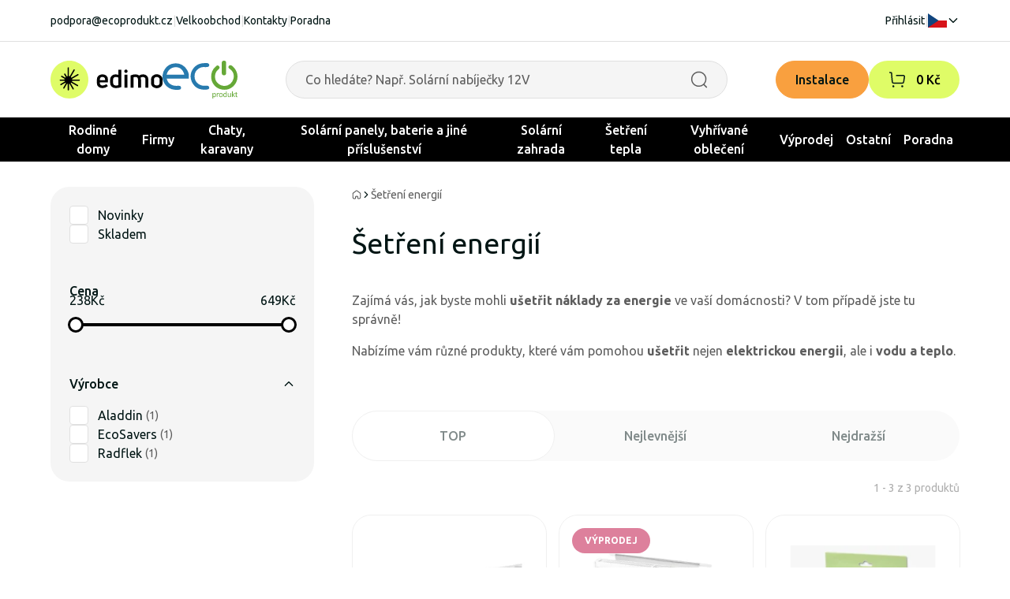

--- FILE ---
content_type: text/html; charset=utf-8
request_url: https://ecoprodukt.cz/c/vsechno-setreni-energii-1888
body_size: 37042
content:
<!DOCTYPE html><html lang="cz"><head><meta charSet="utf-8" data-next-head=""/><meta name="viewport" content="width=device-width, initial-scale=1, maximum-scale=1" data-next-head=""/><link rel="preconnect" href="https://ecoprodukt.sk/api-eshop/v1" data-next-head=""/><link rel="dns-prefetch" href="https://ecoprodukt.sk/api-eshop/v1" data-next-head=""/><link rel="apple-touch-icon" sizes="180x180" href="/apple-touch-icon.png" data-next-head=""/><link rel="icon" type="image/png" sizes="32x32" href="/favicon-32x32.png" data-next-head=""/><link rel="icon" type="image/png" sizes="16x16" href="/favicon-16x16.png" data-next-head=""/><link rel="manifest" href="/site.webmanifest" data-next-head=""/><link rel="mask-icon" href="/safari-pinned-tab.svg" color="#e54247" data-next-head=""/><meta property="og:type" content="website" data-next-head=""/><meta property="og:site_name" content="ecoprodukt" data-next-head=""/><title data-next-head="">Šetření energií | ecoprodukt</title><meta name="robots" content="index,follow" data-next-head=""/><meta name="description" content="Zajímá vás, jak byste mohli ušetřit náklady za energie ve vaší domácnosti? V tom případě jste tu správně! Nabízíme vám různé produkty, které vám pomohou ušetřit nejen elektrickou energii, ale i vodu a teplo." data-next-head=""/><meta property="og:title" content="Šetření energií | ecoprodukt" data-next-head=""/><meta property="og:description" content="Zajímá vás, jak byste mohli ušetřit náklady za energie ve vaší domácnosti? V tom případě jste tu správně! Nabízíme vám různé produkty, které vám pomohou ušetřit nejen elektrickou energii, ale i vodu a teplo." data-next-head=""/><meta property="og:url" content="https://ecoprodukt.cz/c/vsechno-setreni-energii-1888" data-next-head=""/><meta property="og:image" content="https://ecoprodukt.sk/image/catalog%2F21%2F8%2Fsetrenie-energii.png?width=600&amp;height=600&amp;webp=0" data-next-head=""/><meta property="og:image:alt" content="Šetření energií" data-next-head=""/><meta property="og:image:width" content="600" data-next-head=""/><meta property="og:image:height" content="600" data-next-head=""/><link rel="canonical" href="https://ecoprodukt.cz/c/vsechno-setreni-energii-1888" data-next-head=""/><meta name="facebook-domain-verification" content="pa960a98x8nbzdh2qfa5iu63ni1xq5"/><link rel="preload" href="/_next/static/media/70d2fd2b9078a5a3-s.p.woff2" as="font" type="font/woff2" crossorigin="anonymous" data-next-font="size-adjust"/><link rel="preload" href="/_next/static/media/3ecd40fce058ee61-s.p.woff2" as="font" type="font/woff2" crossorigin="anonymous" data-next-font="size-adjust"/><link rel="preload" href="/_next/static/media/33a864272e2b3e97-s.p.woff2" as="font" type="font/woff2" crossorigin="anonymous" data-next-font="size-adjust"/><link rel="preload" href="/_next/static/css/bcc12a214417edd9.css" as="style"/><link rel="stylesheet" href="/_next/static/css/bcc12a214417edd9.css" data-n-g=""/><link rel="preload" href="/_next/static/css/1c9351b93e2efe91.css" as="style"/><link rel="stylesheet" href="/_next/static/css/1c9351b93e2efe91.css" data-n-p=""/><noscript data-n-css=""></noscript><script defer="" nomodule="" src="/_next/static/chunks/polyfills-42372ed130431b0a.js"></script><script id="jquery" src="https://ajax.googleapis.com/ajax/libs/jquery/1.12.4/jquery.min.js" defer="" data-nscript="beforeInteractive"></script><script src="/_next/static/chunks/webpack-2c7e35024c97e5cf.js" defer=""></script><script src="/_next/static/chunks/framework-52272d7256af7cd0.js" defer=""></script><script src="/_next/static/chunks/main-acb690185d6deb4f.js" defer=""></script><script src="/_next/static/chunks/pages/_app-5c01e8c0015af8af.js" defer=""></script><script src="/_next/static/chunks/1626-19a442bb6b6b744d.js" defer=""></script><script src="/_next/static/chunks/3681-52a70f9e3539b5e6.js" defer=""></script><script src="/_next/static/chunks/8481-85c48849a5679153.js" defer=""></script><script src="/_next/static/chunks/2863-913621e61c17511d.js" defer=""></script><script src="/_next/static/chunks/1180-705bfce9a422174e.js" defer=""></script><script src="/_next/static/chunks/9649-18ee61661065121c.js" defer=""></script><script src="/_next/static/chunks/7752-f5d7f9943dc21a15.js" defer=""></script><script src="/_next/static/chunks/pages/%5B...slug%5D-7d82e3efb6a010fe.js" defer=""></script><script src="/_next/static/U4fEtQdgo46GQUnf1uiUn/_buildManifest.js" defer=""></script><script src="/_next/static/U4fEtQdgo46GQUnf1uiUn/_ssgManifest.js" defer=""></script></head><body><noscript><iframe title="gtm" src="https://www.googletagmanager.com/ns.html?id=GTM-KX2D876Q" height="0" width="0" style="display:none;visibility:hidden"></iframe></noscript><div id="__next"><main class="__className_f4f80c"><div class="min-h-screen "><header class="text-center sticky lg:static top-0 w-full z-50 delay-300
        translate-y-0 md:transform-none transition-all duration-300 ease-out bg-white "><div class="hidden lg:block border-b-1 border-border"><div class="flex flex-row items-center justify-between base-container text-sm py-4 "><div class="flex gap-2"><a class="hover:underline" href="/cdn-cgi/l/email-protection#7909161d09160b18391c1a16090b161d0c120d571a03"><span class="__cf_email__" data-cfemail="20504f44504f52416045434f50524f44554b540e435a">[email&#160;protected]</span></a><span class="text-border">|</span><a class="hover:underline" href="https://ecoprodukt.cz/velkoobchod">Velkoobchod</a><span class="text-border">|</span><a class="hover:underline" href="https://ecoprodukt.cz/kontakt">Kontakty</a><span class="text-border">|</span><a class="hover:underline" href="https://ecoprodukt.cz/poradna">Poradna</a></div><div class="flex flex-row items-center gap-2"><a class="hover:underline" href="https://ecoprodukt.cz/login">Přihlásit</a><span class="text-border">|</span><div class="relative"><button class="cursor-pointer flex flex-row items-center gap-1 z-50"><svg xmlns="http://www.w3.org/2000/svg" width="24" height="18"><path fill="#fff" d="M0 0h24v9H0Z" data-name="Path 1315"></path><path fill="#d7141a" d="M0 9h24v9H0Z" data-name="Path 1316"></path><path fill="#11457e" d="M13.5 9 0 0v18Z" data-name="Path 1317"></path></svg><svg xmlns="http://www.w3.org/2000/svg" stroke-linecap="round" stroke-linejoin="round" viewBox="0 0 24 24" width="16" height="16" class="w-4 h-4 fill-none stroke-current stroke-2 duration-300 transition-transform rotate-90"><path d="m8.502 5 7 7-7 7"></path></svg></button></div></div></div></div><div class="base-container py-4 lg:py-6 flex flex-row items-center w-full max-lg:shadow-md "><div class="hidden lg:flex w-full gap-4 justify-between items-end"><a class="shrink-0 flex gap-6" href="https://ecoprodukt.cz/"><svg xmlns="http://www.w3.org/2000/svg" id="edimo_svg__edimo" viewBox="0 0 142.119 48" height="48"><defs><clipPath id="edimo_svg__clippath"><path d="M0 0h142.12v48H0z" style="fill:none;stroke-width:0"></path></clipPath><style>.edimo_svg__cls-3{stroke-width:0;fill:#000}</style></defs><g style="clip-path:url(#edimo_svg__clippath)"><g id="edimo_svg__Group_3597" data-name="Group 3597"><path id="edimo_svg__Path_959" d="M48 24.001c0 13.255-10.745 24-24 24s-24-10.745-24-24 10.745-24 24-24 24 10.745 24 24" data-name="Path 959" style="stroke-width:0;fill:#dffc67"></path><path id="edimo_svg__Path_960" d="M36.377 23.879h-8.474a.556.556 0 0 1-.542-.431.551.551 0 0 1 .262-.6l7.538-4.352a.824.824 0 0 0-.812-1.435l-7.38 4.261a.683.683 0 0 1-.836-.126l-.023-.024a.673.673 0 0 1-.1-.8l4.684-8.12a.819.819 0 0 0-.088-.955.827.827 0 0 0-1.338.128l-4.706 8.147a.628.628 0 0 1-.7.294.629.629 0 0 1-.47-.608V9.235a.825.825 0 0 0-1.649-.014v10.053a.656.656 0 0 1-1.221.326l-1.679-2.908a.824.824 0 0 0-1.435.812l1.765 3.057a.579.579 0 0 1-.079.685.583.583 0 0 1-.718.106l-3.72-2.148a.824.824 0 1 0-.827 1.426l3.82 2.205a.555.555 0 0 1 .264.606.56.56 0 0 1-.546.434h-4.865a.825.825 0 0 0-.014 1.649h4.874c.284 0 .535.186.618.458a.653.653 0 0 1-.3.756l-4.832 2.789a.891.891 0 0 0-.4.7v.025a.82.82 0 0 0 1.23.71l5.058-2.92a.478.478 0 0 1 .65.652l-3.147 5.458a.819.819 0 0 0 .088.955.828.828 0 0 0 1.339-.128l3.151-5.458a.531.531 0 0 1 .992.266v7.126a.825.825 0 0 0 1.649.014v-7.226a.422.422 0 0 1 .787-.213l3.836 6.644a.824.824 0 1 0 1.435-.812l-3.722-6.436a.592.592 0 0 1 .113-.733.585.585 0 0 1 .688-.075l7.258 4.19a.824.824 0 0 0 .827-1.426l-7.11-4.1a.641.641 0 0 1-.293-.741v-.009a.642.642 0 0 1 .614-.455h8.503a.825.825 0 1 0-.014-1.649" class="edimo_svg__cls-3" data-name="Path 960"></path><path id="edimo_svg__Path_961" d="M72.858 23.931v3.241c0 .3-.16.449-.481.449H62.62v.9c-.055.836.283 1.65.915 2.2a3.791 3.791 0 0 0 2.488.754 7.967 7.967 0 0 0 4.525-1.477.417.417 0 0 1 .642.1l1.316 1.765c.214.236.18.46-.1.674a10.18 10.18 0 0 1-6.515 2.215 7.768 7.768 0 0 1-4.991-1.621 5.578 5.578 0 0 1-2.038-4.637v-4.563a5.94 5.94 0 0 1 2.054-4.943 7.784 7.784 0 0 1 5.007-1.636 7.541 7.541 0 0 1 4.926 1.636 6.006 6.006 0 0 1 2.006 4.943m-3.626-.032a3.093 3.093 0 0 0-.931-2.472 3.512 3.512 0 0 0-2.375-.8c-2.205 0-3.307 1.091-3.306 3.274v.834h6.612v-.836Z" class="edimo_svg__cls-3" data-name="Path 961"></path><path id="edimo_svg__Path_962" d="M86.083 18.056v-6.162a.425.425 0 0 1 .481-.481h2.76a.425.425 0 0 1 .481.481v21.15a.522.522 0 0 1-.353.546 18.664 18.664 0 0 1-6.483 1.156 7.794 7.794 0 0 1-5.344-1.766 6.682 6.682 0 0 1-2.007-5.3v-3.526a6.5 6.5 0 0 1 1.958-4.942 7.014 7.014 0 0 1 5.039-1.861 8.672 8.672 0 0 1 3.467.706m-6.708 9.661a3.772 3.772 0 0 0 .947 2.872c.767.636 1.75.952 2.744.883a8.606 8.606 0 0 0 3.017-.449v-9.533a5.429 5.429 0 0 0-3.081-.835c-2.418 0-3.627 1.167-3.627 3.5v3.562Z" class="edimo_svg__cls-3" data-name="Path 962"></path><path id="edimo_svg__Path_963" d="M97.203 11.879c.396.394.61.935.594 1.493.015.562-.2 1.107-.594 1.508a2 2 0 0 1-1.492.61 2.083 2.083 0 0 1-2.118-2.118 2 2 0 0 1 .61-1.493 2.075 2.075 0 0 1 1.509-.594 2.024 2.024 0 0 1 1.492.594m-.112 22.483h-2.793a.426.426 0 0 1-.482-.481V18.185c0-.3.16-.45.482-.45h2.793a.4.4 0 0 1 .449.45V33.88c0 .321-.15.481-.449.481" class="edimo_svg__cls-3" data-name="Path 963"></path><path id="edimo_svg__Path_964" d="M112.399 18.827a9.083 9.083 0 0 1 4.846-1.476 7.015 7.015 0 0 1 5.007 1.781 6.6 6.6 0 0 1 1.893 5.055v9.693c0 .32-.15.481-.449.481h-2.792c-.3 0-.449-.16-.449-.481v-9.821c0-2.225-1.102-3.338-3.306-3.338-1-.02-1.983.258-2.824.8.278.839.42 1.717.417 2.6v9.759a.426.426 0 0 1-.482.481h-2.76a.425.425 0 0 1-.481-.481v-9.821c0-2.247-1.06-3.37-3.178-3.371a8.955 8.955 0 0 0-2.568.354V33.88a.425.425 0 0 1-.481.481h-2.76a.426.426 0 0 1-.481-.481v-14.7a.579.579 0 0 1 .386-.578 14.335 14.335 0 0 1 5.809-1.252 7.342 7.342 0 0 1 4.653 1.476" class="edimo_svg__cls-3" data-name="Path 964"></path><path id="edimo_svg__Path_965" d="M142.12 28.263a5.98 5.98 0 0 1-1.99 4.734 8.985 8.985 0 0 1-10.655 0 5.98 5.98 0 0 1-1.99-4.734v-4.3a6.17 6.17 0 0 1 1.99-4.814 8.8 8.8 0 0 1 10.655 0 6.169 6.169 0 0 1 1.99 4.815v4.299Zm-10.88 0c0 2.097 1.188 3.146 3.563 3.146a3.9 3.9 0 0 0 2.647-.8c.64-.605.975-1.465.915-2.343v-4.3a3.118 3.118 0 0 0-.931-2.423 4.556 4.556 0 0 0-5.28-.016 3.136 3.136 0 0 0-.915 2.439l.001 4.297Z" class="edimo_svg__cls-3" data-name="Path 965"></path></g></g></svg><svg xmlns="http://www.w3.org/2000/svg" id="ecoprodukt_svg__Layer_1" data-name="Layer 1" viewBox="0 0 95.223 48" height="48"><defs><style>.ecoprodukt_svg__cls-1,.ecoprodukt_svg__cls-2{fill:#65a837;stroke-width:0}.ecoprodukt_svg__cls-2{fill:#277aae}</style></defs><g id="ecoprodukt_svg__ecoprodukt"><g id="ecoprodukt_svg__Group_3589" data-name="Group 3589"><g id="ecoprodukt_svg__Group_3580" data-name="Group 3580"><g id="ecoprodukt_svg__Group_3579" data-name="Group 3579"><g id="ecoprodukt_svg__Group_3572" data-name="Group 3572"><path id="ecoprodukt_svg__Path_947" d="M66.907 43.654c0 .219-.023.437-.068.651-.04.204-.112.4-.211.583-.09.167-.22.31-.378.417a.974.974 0 0 1-.558.156 1.131 1.131 0 0 1-.671-.23 3.7 3.7 0 0 1-.676-.66v-1.863c.12-.152.25-.295.388-.43.108-.105.225-.199.351-.28.102-.068.213-.12.33-.157a1.1 1.1 0 0 1 .33-.05.966.966 0 0 1 .562.156c.151.108.274.25.357.417.094.189.158.391.189.6.037.23.056.462.055.694v-.004Zm.891-.1a4.323 4.323 0 0 0-.105-.966 2.422 2.422 0 0 0-.33-.8 1.654 1.654 0 0 0-.585-.54 1.914 1.914 0 0 0-1.727.016 2.608 2.608 0 0 0-.4.27 4.91 4.91 0 0 0-.411.38v-.63a.12.12 0 0 0-.084-.126.4.4 0 0 0-.117-.029 1.59 1.59 0 0 0-.18-.007c-.06 0-.118.002-.177.007a.41.41 0 0 0-.119.03.123.123 0 0 0-.062.05.162.162 0 0 0-.016.075v6.544c0 .026.005.051.018.074.016.024.04.042.067.051a.548.548 0 0 0 .133.033c.14.015.282.015.422 0a.509.509 0 0 0 .131-.032.157.157 0 0 0 .067-.052.127.127 0 0 0 .02-.074v-2.34c.126.122.243.228.354.318.104.086.217.161.336.225.11.058.226.102.347.13.126.028.255.042.384.041.3.006.598-.057.87-.184.251-.122.47-.302.637-.526.182-.249.315-.53.391-.83.092-.36.137-.729.133-1.1l.003-.008Z" class="ecoprodukt_svg__cls-1" data-name="Path 947"></path></g><g id="ecoprodukt_svg__Group_3573" data-name="Group 3573"><path id="ecoprodukt_svg__Path_948" d="M71.581 41.593v.192a.488.488 0 0 1-.02.123.174.174 0 0 1-.041.067.088.088 0 0 1-.064.023.291.291 0 0 1-.1-.023 2.308 2.308 0 0 0-.3-.09.958.958 0 0 0-.2-.02.656.656 0 0 0-.255.05 1 1 0 0 0-.263.173 2.175 2.175 0 0 0-.289.317 7.518 7.518 0 0 0-.333.485v3.083a.117.117 0 0 1-.02.07.166.166 0 0 1-.068.05.5.5 0 0 1-.13.03c-.14.014-.282.014-.422 0a.544.544 0 0 1-.133-.03.141.141 0 0 1-.067-.05.129.129 0 0 1-.018-.07v-4.687a.15.15 0 0 1 .015-.07.125.125 0 0 1 .062-.05.347.347 0 0 1 .12-.034c.048-.005.112-.007.192-.007s.14 0 .191.007a.3.3 0 0 1 .116.032c.024.012.044.03.059.052a.129.129 0 0 1 .018.071v.681c.109-.163.23-.317.363-.46a1.94 1.94 0 0 1 .32-.278 1 1 0 0 1 .6-.179c.17 0 .339.029.5.083a.4.4 0 0 1 .107.051.157.157 0 0 1 .041.051c.02.053.03.11.029.166v.19l-.01.001Z" class="ecoprodukt_svg__cls-1" data-name="Path 948"></path></g><g id="ecoprodukt_svg__Group_3574" data-name="Group 3574"><path id="ecoprodukt_svg__Path_949" d="M75.61 43.635a3.1 3.1 0 0 1-.083.746c-.049.21-.138.407-.263.582a1.218 1.218 0 0 1-.456.381c-.206.094-.43.14-.657.135a1.468 1.468 0 0 1-.694-.148 1.2 1.2 0 0 1-.443-.4 1.72 1.72 0 0 1-.236-.59 3.521 3.521 0 0 1-.071-.725 2.958 2.958 0 0 1 .087-.738c.052-.21.142-.409.266-.586.117-.163.273-.295.454-.383.206-.095.432-.14.659-.135.24-.008.478.043.694.15.18.092.33.23.44.4.114.181.193.382.235.593.048.236.071.477.07.718h-.002Zm.892-.057a3.636 3.636 0 0 0-.143-1.057 2.145 2.145 0 0 0-.43-.8 1.834 1.834 0 0 0-.715-.5 2.7 2.7 0 0 0-1.008-.17 2.627 2.627 0 0 0-1.047.191c-.288.12-.544.305-.748.541a2.334 2.334 0 0 0-.448.83 3.566 3.566 0 0 0-.148 1.055c-.005.359.043.717.141 1.062.083.294.229.567.427.8.195.222.441.393.717.5a2.7 2.7 0 0 0 1.007.172c.358.006.713-.062 1.044-.2.288-.122.545-.308.75-.544.205-.243.358-.525.45-.83a3.5 3.5 0 0 0 .151-1.055v.005Z" class="ecoprodukt_svg__cls-1" data-name="Path 949"></path></g><g id="ecoprodukt_svg__Group_3575" data-name="Group 3575"><path id="ecoprodukt_svg__Path_950" d="M80.672 44.55a4.136 4.136 0 0 1-.385.429c-.107.105-.224.2-.349.285a1.154 1.154 0 0 1-.656.2.948.948 0 0 1-.562-.159 1.154 1.154 0 0 1-.359-.422 2 2 0 0 1-.19-.6 4.33 4.33 0 0 1-.055-.693c0-.22.022-.44.065-.656.038-.202.109-.397.208-.578a1.2 1.2 0 0 1 .372-.412.965.965 0 0 1 .558-.156c.244.003.482.083.679.227.254.188.48.41.674.66v1.875Zm.865-5.514a.125.125 0 0 0-.023-.069.153.153 0 0 0-.071-.053.652.652 0 0 0-.13-.031 1.559 1.559 0 0 0-.213-.012 1.46 1.46 0 0 0-.205.012.785.785 0 0 0-.133.031.123.123 0 0 0-.07.053.144.144 0 0 0-.018.069v2.724a2.655 2.655 0 0 0-.674-.529 1.588 1.588 0 0 0-.753-.179c-.3-.006-.6.057-.872.184-.25.123-.468.304-.633.529-.18.25-.31.532-.384.83-.09.357-.134.723-.13 1.091-.002.326.031.652.1.971a2.4 2.4 0 0 0 .332.8c.15.227.352.412.591.541.27.14.573.21.878.2.306.002.607-.075.873-.225.287-.166.546-.377.768-.624v.62c0 .026.006.051.02.073.017.023.04.04.067.049.04.014.08.024.121.029.06.008.121.011.182.01.06 0 .119-.002.178-.01a.514.514 0 0 0 .116-.029.118.118 0 0 0 .062-.049.143.143 0 0 0 .019-.073l.002-6.933Z" class="ecoprodukt_svg__cls-1" data-name="Path 950"></path></g><g id="ecoprodukt_svg__Group_3576" data-name="Group 3576"><path id="ecoprodukt_svg__Path_951" d="M86.893 45.973a.133.133 0 0 1-.017.069.147.147 0 0 1-.066.05.486.486 0 0 1-.122.031c-.061.008-.123.011-.184.01a1.443 1.443 0 0 1-.2-.01.457.457 0 0 1-.121-.031.126.126 0 0 1-.059-.05.144.144 0 0 1-.015-.069v-.618c-.224.26-.492.478-.792.645a1.7 1.7 0 0 1-.79.2 1.806 1.806 0 0 1-.789-.156 1.393 1.393 0 0 1-.518-.425 1.71 1.71 0 0 1-.284-.625 3.749 3.749 0 0 1-.086-.867v-2.841c0-.025.005-.049.018-.07a.148.148 0 0 1 .07-.051.419.419 0 0 1 .135-.033c.055-.005.125-.007.208-.007s.153 0 .208.007c.046.003.09.014.133.032.027.011.052.029.07.052.014.02.021.046.02.071v2.727c-.005.221.015.443.061.659.033.15.094.294.181.422.08.115.186.208.31.272a.946.946 0 0 0 .437.1 1.1 1.1 0 0 0 .643-.23c.255-.193.483-.419.679-.671v-3.28c0-.025.005-.049.018-.07a.148.148 0 0 1 .07-.051.423.423 0 0 1 .133-.033c.053-.005.124-.007.21-.007s.153 0 .208.007a.369.369 0 0 1 .13.032c.027.012.051.03.071.052.015.02.023.046.022.071l.008 4.686Z" class="ecoprodukt_svg__cls-1" data-name="Path 951"></path></g><g id="ecoprodukt_svg__Group_3577" data-name="Group 3577"><path id="ecoprodukt_svg__Path_952" d="M92.083 45.967a.127.127 0 0 1-.02.074.15.15 0 0 1-.07.051.555.555 0 0 1-.138.032 2.87 2.87 0 0 1-.455 0 .8.8 0 0 1-.153-.027.255.255 0 0 1-.1-.052.41.41 0 0 1-.069-.081l-1.979-2.593v2.6a.117.117 0 0 1-.02.069.167.167 0 0 1-.067.05.511.511 0 0 1-.131.031 1.7 1.7 0 0 1-.214.01 1.644 1.644 0 0 1-.207-.01.55.55 0 0 1-.133-.031.14.14 0 0 1-.067-.05.128.128 0 0 1-.017-.069v-6.955a.139.139 0 0 1 .017-.073.13.13 0 0 1 .067-.052.48.48 0 0 1 .133-.032c.07-.008.139-.01.208-.01a1.77 1.77 0 0 1 .214.01.447.447 0 0 1 .13.031c.027.011.05.03.067.053.014.022.02.047.02.073v4.238l1.77-1.946a.446.446 0 0 1 .2-.143c.05-.018.1-.029.153-.033.06-.005.131-.007.214-.007s.159 0 .219.007a.658.658 0 0 1 .143.027c.03.008.057.024.078.047a.11.11 0 0 1 .023.076.258.258 0 0 1-.034.126.743.743 0 0 1-.112.145l-1.7 1.7 1.907 2.473c.037.045.07.093.1.143a.22.22 0 0 1 .028.1l-.005-.002Z" class="ecoprodukt_svg__cls-1" data-name="Path 952"></path></g><g id="ecoprodukt_svg__Group_3578" data-name="Group 3578"><path id="ecoprodukt_svg__Path_953" d="M95.222 45.629c.002.08-.004.16-.02.239a.259.259 0 0 1-.062.131.416.416 0 0 1-.125.078 1.1 1.1 0 0 1-.191.061 3.218 3.218 0 0 1-.226.038c-.08.01-.16.015-.24.015a1.779 1.779 0 0 1-.625-.1 1.012 1.012 0 0 1-.427-.291 1.211 1.211 0 0 1-.242-.5 2.958 2.958 0 0 1-.076-.7v-2.736h-.656a.139.139 0 0 1-.125-.084.578.578 0 0 1-.048-.271c0-.056.004-.111.013-.166a.492.492 0 0 1 .035-.112.126.126 0 0 1 .054-.061.154.154 0 0 1 .076-.019h.651v-1.114c0-.024.006-.047.018-.068a.149.149 0 0 1 .067-.055.44.44 0 0 1 .133-.034 1.972 1.972 0 0 1 .421 0c.045.004.09.015.131.034.026.013.05.032.067.055.013.02.02.043.02.067v1.114h1.2a.132.132 0 0 1 .128.081.356.356 0 0 1 .034.112c.008.055.01.11.01.166a.591.591 0 0 1-.046.271.14.14 0 0 1-.126.084h-1.2v2.613c-.015.252.034.504.143.731a.54.54 0 0 0 .513.248c.072 0 .143-.01.213-.027.1-.025.197-.059.291-.1a.241.241 0 0 1 .094-.023c.017 0 .034.004.049.012.018.012.031.03.037.05.01.033.018.066.023.1a.947.947 0 0 1 .01.156l.004.005Z" class="ecoprodukt_svg__cls-1" data-name="Path 953"></path></g></g></g><g id="ecoprodukt_svg__Group_3588" data-name="Group 3588"><g id="ecoprodukt_svg__Group_3587" data-name="Group 3587"><g id="ecoprodukt_svg__Group_3586" data-name="Group 3586"><g id="ecoprodukt_svg__Group_3581" data-name="Group 3581"><path id="ecoprodukt_svg__Path_954" d="M90.596 8.663c6.37 6.66 6.134 17.224-.526 23.595-.275.263-.56.516-.852.76a15.645 15.645 0 0 1-10.144 3.862c-8.725.089-14.435-5.024-16.555-11.451a18.7 18.7 0 0 1 .483-11.871 16.093 16.093 0 0 1 4.48-6.073c.484-.419 1.4-1.314 2.073-1.379a2.545 2.545 0 0 1 2.831 2.829 3.047 3.047 0 0 1-1.379 2.073 11.325 11.325 0 0 0-4.21 7.314 11.854 11.854 0 0 0 4.685 11.315 11.011 11.011 0 0 0 5.871 2.274 11.153 11.153 0 0 0 8.346-2.347 11.494 11.494 0 0 0 4.278-6.346 11.966 11.966 0 0 0-4.83-12.968c-.581-.4-1.154-.7-1.307-1.314-.257-.968-.12-.927-.071-1.242a2.548 2.548 0 0 1 2.692-2c1.4-.008 3.274 2.073 4.137 2.968l-.002.001Z" class="ecoprodukt_svg__cls-1" data-name="Path 954"></path></g><g id="ecoprodukt_svg__Group_3582" data-name="Group 3582"><path id="ecoprodukt_svg__Path_955" d="M80.389 1.074c.467.725.419 2.243.419 3.862v8.484c0 1.313.1 3.08-.346 3.862-1.08 1.911-4.193 1.45-4.967-.137a12.147 12.147 0 0 1-.275-3.863V5.139c0-.935-.153-3.064.347-3.935a2.63 2.63 0 0 1 1.935-1.17 3.042 3.042 0 0 1 2.9 1.032l-.013.008Z" class="ecoprodukt_svg__cls-1" data-name="Path 955"></path></g><g id="ecoprodukt_svg__Group_3583" data-name="Group 3583"><path id="ecoprodukt_svg__Path_956" d="M57.656 3.283A2.581 2.581 0 0 1 59.24 6.25c-.5 2.791-5.585 1.565-8.487 1.935-1.881.202-3.67.92-5.17 2.073a11.3 11.3 0 0 0-4.9 9.588 11.656 11.656 0 0 0 4.9 9.661 12.95 12.95 0 0 0 5.1 2.136 25.39 25.39 0 0 0 3.452.073c2.307 0 4.516-.218 5.033 1.726.758 2.854-1.726 3.233-4.21 3.242-1.525.007-3.1.048-4.347-.074a15.654 15.654 0 0 1-11.588-6.621 15.918 15.918 0 0 1-2.9-6.209 16.86 16.86 0 0 1 3.179-14.207 17.324 17.324 0 0 1 4.83-4.274 17.2 17.2 0 0 1 7.178-2.073c1.2-.081 5.048-.419 6.346.074v-.017Z" class="ecoprodukt_svg__cls-2" data-name="Path 956"></path></g><g id="ecoprodukt_svg__Group_3585" data-name="Group 3585"><g id="ecoprodukt_svg__Group_3584" data-name="Group 3584"><path id="ecoprodukt_svg__Path_957" d="M5.191 17.77c1.235-5.16 5.081-9.127 10.84-9.523 6.597-.455 10.395 4.123 11.587 9.523H5.191m28.153-.4a15.225 15.225 0 0 0-2.21-5.726 16.216 16.216 0 0 0-15.661-8.215 16.432 16.432 0 0 0-12 6.418A17.123 17.123 0 0 0 .434 24.056c.982 4.41 3.76 8.21 7.664 10.484a15.71 15.71 0 0 0 6.83 2.274c2.249.218 7.153.524 8.144-.831.568-1.038.54-2.3-.074-3.313-.919-1.137-3.734-.758-6-.758a13.206 13.206 0 0 1-5.662-1.314c-3.288-1.718-4.958-3.831-6.071-7.8 9.338.041 18.846-.081 28.079.071-.13-1.821.169-3.717 0-5.515v.016Z" class="ecoprodukt_svg__cls-2" data-name="Path 957"></path></g></g></g></g></g></g></g></svg></a><div class="flex flex-col-reverse xl:flex-row flex-grow justify-center items-center gap-2 xl:gap-6"><div class="md:min-w-[420px] w-full relative rounded-4 group hidden lg:block max-w-[560px]"><form><label class="relative flex
      flex-col md:flex-col md:items-start
      "><input class="placeholder:text-sm placeholder:text-textSecondary
          placeholder:md:text-base rounded-full border-1 border-border  h-12 w-full py-2 px-4
        text-textPrimary read-only:text-opacity-40 read-only:select-none  read-only:cursor-not-allowed
        read-only:pointer-events-none bg-background  group-focus-within:outline-none pl-6 pr-12 transition-colors 
           " placeholder="Co hledáte? Např. Solární nabíječky 12V" type="text" value=""/></label></form><button class="absolute right-6 top-1/2 -translate-y-1/2 hover:-translate-y-1/2"><svg xmlns="http://www.w3.org/2000/svg" viewBox="0 0 24 24" width="24" height="24" class="w-5 h-5 lg:w-6 lg:h-6 transition-colors fill-current  text-textSecondary group-focus-within:text-textPrimary"><path d="m21.911 21.08-3.138-3.13a9.69 9.69 0 0 0 2.573-6.572c0-5.37-4.37-9.739-9.74-9.739s-9.738 4.369-9.738 9.739 4.369 9.74 9.739 9.74a9.685 9.685 0 0 0 6.074-2.14l3.172 3.165a.748.748 0 0 0 1.06-.002.75.75 0 0 0-.002-1.06ZM3.368 11.378c0-4.543 3.696-8.239 8.239-8.239 4.542 0 8.239 3.696 8.239 8.239s-3.697 8.24-8.24 8.24c-4.542 0-8.238-3.697-8.238-8.24"></path></svg></button></div></div><div class="hidden xl:block"><a target="_blank" href="/instalace-fotovoltaiky" class="rounded-full flex 
   justify-center 
  items-center min-h-12 px-6 py-2 cursor-pointer transform duration-300
  
  font-medium
  bg-transparent text-textPrimary border-1 border-border disabled:bg-lightLightGray disabled:bg-opacity-100 hover:underline  !bg-[#F9A03F] !text-[#001514] !border-[#F9A03F]">Instalace</a></div><div class="flex flex-row justify-end items-center gap-3"><div class="relative hidden md:flex flex-row items-center group duration-300 transition-colors bg-primary rounded-full w-fit "><a class="flex flex-row items-center pl-3 pr-6" href="https://ecoprodukt.cz/cart"><div class="relative scale-90 md:scale-100 w-12 h-12 p-3 group
      false
       " role="button" tabindex="0"><svg xmlns="http://www.w3.org/2000/svg" viewBox="0 0 24 24" width="24" height="24" class="fill-current"><path d="m21.977 8.489-.95 6.559a2.562 2.562 0 0 1-2.525 2.188H7.585a2.563 2.563 0 0 1-2.54-2.341L4.131 4l-1.509-.26a.75.75 0 0 1 .256-1.48l2.08.36c.336.06.59.337.62.677l.963 11.474c.044.542.503.965 1.046.965h10.914c.52 0 .968-.387 1.042-.902l.95-6.56a.593.593 0 0 0-.502-.669c-.191-.002-5.394-.005-8.827-.005a.75.75 0 0 1 0-1.5c8.948 0 8.985.007 9.085.028 1.099.16 1.892 1.221 1.728 2.36ZM7.154 19.2a1.295 1.295 0 1 0 1.294 1.294c0-.714-.58-1.294-1.294-1.294m11.28 0c-.71 0-1.291.58-1.293 1.294a1.295 1.295 0 0 0 2.588 0c0-.714-.58-1.294-1.294-1.294"></path></svg></div><div class="hidden lg:block"><span class="whitespace-nowrap font-medium text-black">0 Kč</span></div></a></div></div></div><div class="flex lg:hidden flex-col gap-4 w-full"><div class="flex flex-row items-center justify-between"><div class="flex flex-row items-center gap-4 flex-1"><div class="hamburger z-100"><input type="checkbox"/><div class="hamburger-children"></div><svg xmlns="http://www.w3.org/2000/svg" viewBox="0 0 24 24" class="w-6 h-6 fill-current"><path d="M21 5.75H3a.75.75 0 0 1 0-1.5h18a.75.75 0 0 1 0 1.5m.75 6.25a.75.75 0 0 0-.75-.75H3a.75.75 0 0 0 0 1.5h18a.75.75 0 0 0 .75-.75m0 7a.75.75 0 0 0-.75-.75H3a.75.75 0 0 0 0 1.5h18a.75.75 0 0 0 .75-.75"></path></svg></div><div class="flex flex-row items-center gap-3 mr-auto"><a class="shrink-0 flex flex-grow gap-4" href="https://ecoprodukt.cz/"><svg xmlns="http://www.w3.org/2000/svg" width="40" height="40" data-name="Group 4132"><g data-name="Group 4133"><path fill="#dffc67" d="M40 20.001a20 20 0 1 1-20-20 20 20 0 0 1 20 20" data-name="Path 959"></path><path d="M30.314 19.9H23.25a.463.463 0 0 1-.451-.359.459.459 0 0 1 .218-.5l6.281-3.627a.689.689 0 1 0-.677-1.2l-6.15 3.551a.569.569 0 0 1-.7-.105l-.019-.02a.561.561 0 0 1-.085-.67l3.906-6.765a.683.683 0 0 0-.073-.8.69.69 0 0 0-1.115.107l-3.922 6.792a.523.523 0 0 1-.584.245.524.524 0 0 1-.392-.507V7.696a.687.687 0 1 0-1.374-.011v8.377a.543.543 0 0 1-.392.522.547.547 0 0 1-.626-.252l-1.4-2.423a.689.689 0 1 0-1.2.677l1.471 2.547a.482.482 0 0 1-.066.571.486.486 0 0 1-.6.089l-3.1-1.79a.687.687 0 1 0-.689 1.189l3.183 1.838a.463.463 0 0 1 .22.505.467.467 0 0 1-.455.362h-4.041a.687.687 0 1 0-.012 1.374h4.062a.538.538 0 0 1 .515.381.544.544 0 0 1-.249.63l-4.026 2.325a.743.743 0 0 0-.335.58v.016a.683.683 0 0 0 1.025.592l4.215-2.434a.4.4 0 0 1 .471.056.4.4 0 0 1 .07.488l-2.622 4.548a.682.682 0 0 0 .073.8.69.69 0 0 0 1.115-.107l2.63-4.548a.442.442 0 0 1 .493-.207.443.443 0 0 1 .332.428v5.939a.687.687 0 1 0 1.374.012v-6.017a.352.352 0 0 1 .656-.177l3.2 5.537a.689.689 0 1 0 1.2-.677l-3.1-5.364a.494.494 0 0 1 .094-.611.488.488 0 0 1 .573-.063l6.048 3.492a.687.687 0 1 0 .689-1.189l-5.925-3.421a.534.534 0 0 1-.244-.617v-.008a.535.535 0 0 1 .512-.379h7.076a.687.687 0 1 0-.012-1.374" data-name="Path 960"></path></g></svg><svg xmlns="http://www.w3.org/2000/svg" id="ecoprodukt_svg__Layer_1" data-name="Layer 1" viewBox="0 0 95.223 48" height="40"><defs><style>.ecoprodukt_svg__cls-1,.ecoprodukt_svg__cls-2{fill:#65a837;stroke-width:0}.ecoprodukt_svg__cls-2{fill:#277aae}</style></defs><g id="ecoprodukt_svg__ecoprodukt"><g id="ecoprodukt_svg__Group_3589" data-name="Group 3589"><g id="ecoprodukt_svg__Group_3580" data-name="Group 3580"><g id="ecoprodukt_svg__Group_3579" data-name="Group 3579"><g id="ecoprodukt_svg__Group_3572" data-name="Group 3572"><path id="ecoprodukt_svg__Path_947" d="M66.907 43.654c0 .219-.023.437-.068.651-.04.204-.112.4-.211.583-.09.167-.22.31-.378.417a.974.974 0 0 1-.558.156 1.131 1.131 0 0 1-.671-.23 3.7 3.7 0 0 1-.676-.66v-1.863c.12-.152.25-.295.388-.43.108-.105.225-.199.351-.28.102-.068.213-.12.33-.157a1.1 1.1 0 0 1 .33-.05.966.966 0 0 1 .562.156c.151.108.274.25.357.417.094.189.158.391.189.6.037.23.056.462.055.694v-.004Zm.891-.1a4.323 4.323 0 0 0-.105-.966 2.422 2.422 0 0 0-.33-.8 1.654 1.654 0 0 0-.585-.54 1.914 1.914 0 0 0-1.727.016 2.608 2.608 0 0 0-.4.27 4.91 4.91 0 0 0-.411.38v-.63a.12.12 0 0 0-.084-.126.4.4 0 0 0-.117-.029 1.59 1.59 0 0 0-.18-.007c-.06 0-.118.002-.177.007a.41.41 0 0 0-.119.03.123.123 0 0 0-.062.05.162.162 0 0 0-.016.075v6.544c0 .026.005.051.018.074.016.024.04.042.067.051a.548.548 0 0 0 .133.033c.14.015.282.015.422 0a.509.509 0 0 0 .131-.032.157.157 0 0 0 .067-.052.127.127 0 0 0 .02-.074v-2.34c.126.122.243.228.354.318.104.086.217.161.336.225.11.058.226.102.347.13.126.028.255.042.384.041.3.006.598-.057.87-.184.251-.122.47-.302.637-.526.182-.249.315-.53.391-.83.092-.36.137-.729.133-1.1l.003-.008Z" class="ecoprodukt_svg__cls-1" data-name="Path 947"></path></g><g id="ecoprodukt_svg__Group_3573" data-name="Group 3573"><path id="ecoprodukt_svg__Path_948" d="M71.581 41.593v.192a.488.488 0 0 1-.02.123.174.174 0 0 1-.041.067.088.088 0 0 1-.064.023.291.291 0 0 1-.1-.023 2.308 2.308 0 0 0-.3-.09.958.958 0 0 0-.2-.02.656.656 0 0 0-.255.05 1 1 0 0 0-.263.173 2.175 2.175 0 0 0-.289.317 7.518 7.518 0 0 0-.333.485v3.083a.117.117 0 0 1-.02.07.166.166 0 0 1-.068.05.5.5 0 0 1-.13.03c-.14.014-.282.014-.422 0a.544.544 0 0 1-.133-.03.141.141 0 0 1-.067-.05.129.129 0 0 1-.018-.07v-4.687a.15.15 0 0 1 .015-.07.125.125 0 0 1 .062-.05.347.347 0 0 1 .12-.034c.048-.005.112-.007.192-.007s.14 0 .191.007a.3.3 0 0 1 .116.032c.024.012.044.03.059.052a.129.129 0 0 1 .018.071v.681c.109-.163.23-.317.363-.46a1.94 1.94 0 0 1 .32-.278 1 1 0 0 1 .6-.179c.17 0 .339.029.5.083a.4.4 0 0 1 .107.051.157.157 0 0 1 .041.051c.02.053.03.11.029.166v.19l-.01.001Z" class="ecoprodukt_svg__cls-1" data-name="Path 948"></path></g><g id="ecoprodukt_svg__Group_3574" data-name="Group 3574"><path id="ecoprodukt_svg__Path_949" d="M75.61 43.635a3.1 3.1 0 0 1-.083.746c-.049.21-.138.407-.263.582a1.218 1.218 0 0 1-.456.381c-.206.094-.43.14-.657.135a1.468 1.468 0 0 1-.694-.148 1.2 1.2 0 0 1-.443-.4 1.72 1.72 0 0 1-.236-.59 3.521 3.521 0 0 1-.071-.725 2.958 2.958 0 0 1 .087-.738c.052-.21.142-.409.266-.586.117-.163.273-.295.454-.383.206-.095.432-.14.659-.135.24-.008.478.043.694.15.18.092.33.23.44.4.114.181.193.382.235.593.048.236.071.477.07.718h-.002Zm.892-.057a3.636 3.636 0 0 0-.143-1.057 2.145 2.145 0 0 0-.43-.8 1.834 1.834 0 0 0-.715-.5 2.7 2.7 0 0 0-1.008-.17 2.627 2.627 0 0 0-1.047.191c-.288.12-.544.305-.748.541a2.334 2.334 0 0 0-.448.83 3.566 3.566 0 0 0-.148 1.055c-.005.359.043.717.141 1.062.083.294.229.567.427.8.195.222.441.393.717.5a2.7 2.7 0 0 0 1.007.172c.358.006.713-.062 1.044-.2.288-.122.545-.308.75-.544.205-.243.358-.525.45-.83a3.5 3.5 0 0 0 .151-1.055v.005Z" class="ecoprodukt_svg__cls-1" data-name="Path 949"></path></g><g id="ecoprodukt_svg__Group_3575" data-name="Group 3575"><path id="ecoprodukt_svg__Path_950" d="M80.672 44.55a4.136 4.136 0 0 1-.385.429c-.107.105-.224.2-.349.285a1.154 1.154 0 0 1-.656.2.948.948 0 0 1-.562-.159 1.154 1.154 0 0 1-.359-.422 2 2 0 0 1-.19-.6 4.33 4.33 0 0 1-.055-.693c0-.22.022-.44.065-.656.038-.202.109-.397.208-.578a1.2 1.2 0 0 1 .372-.412.965.965 0 0 1 .558-.156c.244.003.482.083.679.227.254.188.48.41.674.66v1.875Zm.865-5.514a.125.125 0 0 0-.023-.069.153.153 0 0 0-.071-.053.652.652 0 0 0-.13-.031 1.559 1.559 0 0 0-.213-.012 1.46 1.46 0 0 0-.205.012.785.785 0 0 0-.133.031.123.123 0 0 0-.07.053.144.144 0 0 0-.018.069v2.724a2.655 2.655 0 0 0-.674-.529 1.588 1.588 0 0 0-.753-.179c-.3-.006-.6.057-.872.184-.25.123-.468.304-.633.529-.18.25-.31.532-.384.83-.09.357-.134.723-.13 1.091-.002.326.031.652.1.971a2.4 2.4 0 0 0 .332.8c.15.227.352.412.591.541.27.14.573.21.878.2.306.002.607-.075.873-.225.287-.166.546-.377.768-.624v.62c0 .026.006.051.02.073.017.023.04.04.067.049.04.014.08.024.121.029.06.008.121.011.182.01.06 0 .119-.002.178-.01a.514.514 0 0 0 .116-.029.118.118 0 0 0 .062-.049.143.143 0 0 0 .019-.073l.002-6.933Z" class="ecoprodukt_svg__cls-1" data-name="Path 950"></path></g><g id="ecoprodukt_svg__Group_3576" data-name="Group 3576"><path id="ecoprodukt_svg__Path_951" d="M86.893 45.973a.133.133 0 0 1-.017.069.147.147 0 0 1-.066.05.486.486 0 0 1-.122.031c-.061.008-.123.011-.184.01a1.443 1.443 0 0 1-.2-.01.457.457 0 0 1-.121-.031.126.126 0 0 1-.059-.05.144.144 0 0 1-.015-.069v-.618c-.224.26-.492.478-.792.645a1.7 1.7 0 0 1-.79.2 1.806 1.806 0 0 1-.789-.156 1.393 1.393 0 0 1-.518-.425 1.71 1.71 0 0 1-.284-.625 3.749 3.749 0 0 1-.086-.867v-2.841c0-.025.005-.049.018-.07a.148.148 0 0 1 .07-.051.419.419 0 0 1 .135-.033c.055-.005.125-.007.208-.007s.153 0 .208.007c.046.003.09.014.133.032.027.011.052.029.07.052.014.02.021.046.02.071v2.727c-.005.221.015.443.061.659.033.15.094.294.181.422.08.115.186.208.31.272a.946.946 0 0 0 .437.1 1.1 1.1 0 0 0 .643-.23c.255-.193.483-.419.679-.671v-3.28c0-.025.005-.049.018-.07a.148.148 0 0 1 .07-.051.423.423 0 0 1 .133-.033c.053-.005.124-.007.21-.007s.153 0 .208.007a.369.369 0 0 1 .13.032c.027.012.051.03.071.052.015.02.023.046.022.071l.008 4.686Z" class="ecoprodukt_svg__cls-1" data-name="Path 951"></path></g><g id="ecoprodukt_svg__Group_3577" data-name="Group 3577"><path id="ecoprodukt_svg__Path_952" d="M92.083 45.967a.127.127 0 0 1-.02.074.15.15 0 0 1-.07.051.555.555 0 0 1-.138.032 2.87 2.87 0 0 1-.455 0 .8.8 0 0 1-.153-.027.255.255 0 0 1-.1-.052.41.41 0 0 1-.069-.081l-1.979-2.593v2.6a.117.117 0 0 1-.02.069.167.167 0 0 1-.067.05.511.511 0 0 1-.131.031 1.7 1.7 0 0 1-.214.01 1.644 1.644 0 0 1-.207-.01.55.55 0 0 1-.133-.031.14.14 0 0 1-.067-.05.128.128 0 0 1-.017-.069v-6.955a.139.139 0 0 1 .017-.073.13.13 0 0 1 .067-.052.48.48 0 0 1 .133-.032c.07-.008.139-.01.208-.01a1.77 1.77 0 0 1 .214.01.447.447 0 0 1 .13.031c.027.011.05.03.067.053.014.022.02.047.02.073v4.238l1.77-1.946a.446.446 0 0 1 .2-.143c.05-.018.1-.029.153-.033.06-.005.131-.007.214-.007s.159 0 .219.007a.658.658 0 0 1 .143.027c.03.008.057.024.078.047a.11.11 0 0 1 .023.076.258.258 0 0 1-.034.126.743.743 0 0 1-.112.145l-1.7 1.7 1.907 2.473c.037.045.07.093.1.143a.22.22 0 0 1 .028.1l-.005-.002Z" class="ecoprodukt_svg__cls-1" data-name="Path 952"></path></g><g id="ecoprodukt_svg__Group_3578" data-name="Group 3578"><path id="ecoprodukt_svg__Path_953" d="M95.222 45.629c.002.08-.004.16-.02.239a.259.259 0 0 1-.062.131.416.416 0 0 1-.125.078 1.1 1.1 0 0 1-.191.061 3.218 3.218 0 0 1-.226.038c-.08.01-.16.015-.24.015a1.779 1.779 0 0 1-.625-.1 1.012 1.012 0 0 1-.427-.291 1.211 1.211 0 0 1-.242-.5 2.958 2.958 0 0 1-.076-.7v-2.736h-.656a.139.139 0 0 1-.125-.084.578.578 0 0 1-.048-.271c0-.056.004-.111.013-.166a.492.492 0 0 1 .035-.112.126.126 0 0 1 .054-.061.154.154 0 0 1 .076-.019h.651v-1.114c0-.024.006-.047.018-.068a.149.149 0 0 1 .067-.055.44.44 0 0 1 .133-.034 1.972 1.972 0 0 1 .421 0c.045.004.09.015.131.034.026.013.05.032.067.055.013.02.02.043.02.067v1.114h1.2a.132.132 0 0 1 .128.081.356.356 0 0 1 .034.112c.008.055.01.11.01.166a.591.591 0 0 1-.046.271.14.14 0 0 1-.126.084h-1.2v2.613c-.015.252.034.504.143.731a.54.54 0 0 0 .513.248c.072 0 .143-.01.213-.027.1-.025.197-.059.291-.1a.241.241 0 0 1 .094-.023c.017 0 .034.004.049.012.018.012.031.03.037.05.01.033.018.066.023.1a.947.947 0 0 1 .01.156l.004.005Z" class="ecoprodukt_svg__cls-1" data-name="Path 953"></path></g></g></g><g id="ecoprodukt_svg__Group_3588" data-name="Group 3588"><g id="ecoprodukt_svg__Group_3587" data-name="Group 3587"><g id="ecoprodukt_svg__Group_3586" data-name="Group 3586"><g id="ecoprodukt_svg__Group_3581" data-name="Group 3581"><path id="ecoprodukt_svg__Path_954" d="M90.596 8.663c6.37 6.66 6.134 17.224-.526 23.595-.275.263-.56.516-.852.76a15.645 15.645 0 0 1-10.144 3.862c-8.725.089-14.435-5.024-16.555-11.451a18.7 18.7 0 0 1 .483-11.871 16.093 16.093 0 0 1 4.48-6.073c.484-.419 1.4-1.314 2.073-1.379a2.545 2.545 0 0 1 2.831 2.829 3.047 3.047 0 0 1-1.379 2.073 11.325 11.325 0 0 0-4.21 7.314 11.854 11.854 0 0 0 4.685 11.315 11.011 11.011 0 0 0 5.871 2.274 11.153 11.153 0 0 0 8.346-2.347 11.494 11.494 0 0 0 4.278-6.346 11.966 11.966 0 0 0-4.83-12.968c-.581-.4-1.154-.7-1.307-1.314-.257-.968-.12-.927-.071-1.242a2.548 2.548 0 0 1 2.692-2c1.4-.008 3.274 2.073 4.137 2.968l-.002.001Z" class="ecoprodukt_svg__cls-1" data-name="Path 954"></path></g><g id="ecoprodukt_svg__Group_3582" data-name="Group 3582"><path id="ecoprodukt_svg__Path_955" d="M80.389 1.074c.467.725.419 2.243.419 3.862v8.484c0 1.313.1 3.08-.346 3.862-1.08 1.911-4.193 1.45-4.967-.137a12.147 12.147 0 0 1-.275-3.863V5.139c0-.935-.153-3.064.347-3.935a2.63 2.63 0 0 1 1.935-1.17 3.042 3.042 0 0 1 2.9 1.032l-.013.008Z" class="ecoprodukt_svg__cls-1" data-name="Path 955"></path></g><g id="ecoprodukt_svg__Group_3583" data-name="Group 3583"><path id="ecoprodukt_svg__Path_956" d="M57.656 3.283A2.581 2.581 0 0 1 59.24 6.25c-.5 2.791-5.585 1.565-8.487 1.935-1.881.202-3.67.92-5.17 2.073a11.3 11.3 0 0 0-4.9 9.588 11.656 11.656 0 0 0 4.9 9.661 12.95 12.95 0 0 0 5.1 2.136 25.39 25.39 0 0 0 3.452.073c2.307 0 4.516-.218 5.033 1.726.758 2.854-1.726 3.233-4.21 3.242-1.525.007-3.1.048-4.347-.074a15.654 15.654 0 0 1-11.588-6.621 15.918 15.918 0 0 1-2.9-6.209 16.86 16.86 0 0 1 3.179-14.207 17.324 17.324 0 0 1 4.83-4.274 17.2 17.2 0 0 1 7.178-2.073c1.2-.081 5.048-.419 6.346.074v-.017Z" class="ecoprodukt_svg__cls-2" data-name="Path 956"></path></g><g id="ecoprodukt_svg__Group_3585" data-name="Group 3585"><g id="ecoprodukt_svg__Group_3584" data-name="Group 3584"><path id="ecoprodukt_svg__Path_957" d="M5.191 17.77c1.235-5.16 5.081-9.127 10.84-9.523 6.597-.455 10.395 4.123 11.587 9.523H5.191m28.153-.4a15.225 15.225 0 0 0-2.21-5.726 16.216 16.216 0 0 0-15.661-8.215 16.432 16.432 0 0 0-12 6.418A17.123 17.123 0 0 0 .434 24.056c.982 4.41 3.76 8.21 7.664 10.484a15.71 15.71 0 0 0 6.83 2.274c2.249.218 7.153.524 8.144-.831.568-1.038.54-2.3-.074-3.313-.919-1.137-3.734-.758-6-.758a13.206 13.206 0 0 1-5.662-1.314c-3.288-1.718-4.958-3.831-6.071-7.8 9.338.041 18.846-.081 28.079.071-.13-1.821.169-3.717 0-5.515v.016Z" class="ecoprodukt_svg__cls-2" data-name="Path 957"></path></g></g></g></g></g></g></g></svg></a><div class="block xl:hidden"><a target="_blank" href="/instalace-fotovoltaiky" class="rounded-full items-center min-h-12 cursor-pointer  transform duration-300 px-4 py-2 h-8 !bg-[#F9A03F]  !text-[#001514] !border-[#F9A03F] text-xs font-medium">Instalace</a></div></div><button><svg xmlns="http://www.w3.org/2000/svg" viewBox="0 0 24 24" width="24" height="24" class="w-6 h-6 fill-current"><path d="m21.911 21.08-3.138-3.13a9.69 9.69 0 0 0 2.573-6.572c0-5.37-4.37-9.739-9.74-9.739s-9.738 4.369-9.738 9.739 4.369 9.74 9.739 9.74a9.685 9.685 0 0 0 6.074-2.14l3.172 3.165a.748.748 0 0 0 1.06-.002.75.75 0 0 0-.002-1.06ZM3.368 11.378c0-4.543 3.696-8.239 8.239-8.239 4.542 0 8.239 3.696 8.239 8.239s-3.697 8.24-8.24 8.24c-4.542 0-8.238-3.697-8.238-8.24"></path></svg></button><a href="https://ecoprodukt.cz/my-account"><svg xmlns="http://www.w3.org/2000/svg" data-name="Layer 1" viewBox="0 0 24 24" width="24" height="24" class="w-6 h-6 fill-current"><path d="M20 22.8c-.4 0-.7-.3-.7-.6s-.1-.6-.2-1c-1.3-3.4-4.5-4.6-7-4.6s-5.7 1.2-7 4.7c0 .3-.2.6-.2.9 0 .4-.4.7-.9.6-.4 0-.7-.4-.6-.9 0-.4.2-.8.3-1.2 1.3-3.5 4.6-5.6 8.4-5.6 3.8 0 7.1 2.2 8.4 5.6l.3 1.2c0 .4-.2.8-.6.9h-.1ZM16 11c1.1-1.1 1.7-2.5 1.7-4s-.6-3-1.7-4c-1.1-1.1-2.6-1.7-4-1.7-3.2 0-5.7 2.6-5.7 5.7s2.6 5.7 5.7 5.7c1.5 0 3-.6 4-1.7m-1-7c.8.8 1.2 1.9 1.2 3s-.4 2.2-1.2 3c-.8.8-1.9 1.2-3 1.2v.8-.8c-2.3 0-4.2-1.9-4.2-4.2 0-2.3 1.9-4.2 4.2-4.2 1.1 0 2.2.4 3 1.2Z" style="fill:#001514;stroke-width:0"></path></svg></a><a class="relative" href="https://ecoprodukt.cz/cart"><svg xmlns="http://www.w3.org/2000/svg" viewBox="0 0 24 24" width="24" height="24" class="w-6 h-6 fill-current"><path d="m21.977 8.489-.95 6.559a2.562 2.562 0 0 1-2.525 2.188H7.585a2.563 2.563 0 0 1-2.54-2.341L4.131 4l-1.509-.26a.75.75 0 0 1 .256-1.48l2.08.36c.336.06.59.337.62.677l.963 11.474c.044.542.503.965 1.046.965h10.914c.52 0 .968-.387 1.042-.902l.95-6.56a.593.593 0 0 0-.502-.669c-.191-.002-5.394-.005-8.827-.005a.75.75 0 0 1 0-1.5c8.948 0 8.985.007 9.085.028 1.099.16 1.892 1.221 1.728 2.36ZM7.154 19.2a1.295 1.295 0 1 0 1.294 1.294c0-.714-.58-1.294-1.294-1.294m11.28 0c-.71 0-1.291.58-1.293 1.294a1.295 1.295 0 0 0 2.588 0c0-.714-.58-1.294-1.294-1.294"></path></svg></a></div></div></div></div><div class="hidden lg:block w-full bg-black relative"><div class="base-container"><ul class="flex flex-row items-center w-full justify-between h-14 gap-1"><li class="group static list-none font-medium flex flex-grow items-center justify-center 
                  h-full text-white duration-200 hover:bg-white hover:text-textPrimary 
                  hover:border-t-1 px-2"><div class="block absolute top-14 left-1/2 -translate-x-1/2 right-0 w-full max-w-screen-xl2 bg-transparent z-[101] opacity-0 invisible duration-0 null"><div class="grid grid-cols-4 gap-x-4 gap-y-12 w-full bg-white rounded-b-lg base-container shadow-xl py-12 px-16 max-h-[80vh] overflow-y-auto"><div class="flex items-start gap-4"><div class="w-12 h-12"><div class="shrink-0"><img alt="Systémy s dotací" fetchpriority="auto" loading="lazy" width="96" height="96" decoding="async" data-nimg="1" class=" w-12 h-12 m-auto" style="color:transparent" srcSet="/_next/image?url=https%3A%2F%2Fecoprodukt.sk%2Fimage%2Fcatalog%252F1738237095catalog_3_nzu.png%3Fwidth%3D120%26height%3D120%26webp%3D1&amp;w=96&amp;q=75 1x, /_next/image?url=https%3A%2F%2Fecoprodukt.sk%2Fimage%2Fcatalog%252F1738237095catalog_3_nzu.png%3Fwidth%3D120%26height%3D120%26webp%3D1&amp;w=256&amp;q=75 2x" src="/_next/image?url=https%3A%2F%2Fecoprodukt.sk%2Fimage%2Fcatalog%252F1738237095catalog_3_nzu.png%3Fwidth%3D120%26height%3D120%26webp%3D1&amp;w=256&amp;q=75"/></div></div><div class="flex flex-col items-start gap-2"><a class="text-base text-textPrimary font-medium text-left hover:underline" href="https://ecoprodukt.cz/c/vsechno-solarni-systemy-systemy-s-dotaci">Systémy s dotací</a><div class="flex flex-col items-start gap-1"><a class="text-sm text-textSecondary font-normal text-left hover:underline 
                                           list-disc list-inside list-item -indent-5 pl-5" href="https://ecoprodukt.cz/c/vsechno-solarni-systemy-systemy-s-dotaci-nzu">NZÚ</a><a class="text-sm text-textSecondary font-normal text-left hover:underline 
                                           list-disc list-inside list-item -indent-5 pl-5" href="https://ecoprodukt.cz/c/vsechno-solarni-systemy-systemy-s-dotaci-nzu-light">NZÚ Light</a></div></div></div><div class="flex items-start gap-4"><div class="w-12 h-12"><div class="shrink-0"><img alt="Fotovoltaika na klíč" fetchpriority="auto" loading="lazy" width="96" height="96" decoding="async" data-nimg="1" class=" w-12 h-12 m-auto" style="color:transparent" srcSet="/_next/image?url=https%3A%2F%2Fecoprodukt.sk%2Fimage%2Fcatalog%252F5%252Fsystemy-na-kluc.png%3Fwidth%3D120%26height%3D120%26webp%3D1&amp;w=96&amp;q=75 1x, /_next/image?url=https%3A%2F%2Fecoprodukt.sk%2Fimage%2Fcatalog%252F5%252Fsystemy-na-kluc.png%3Fwidth%3D120%26height%3D120%26webp%3D1&amp;w=256&amp;q=75 2x" src="/_next/image?url=https%3A%2F%2Fecoprodukt.sk%2Fimage%2Fcatalog%252F5%252Fsystemy-na-kluc.png%3Fwidth%3D120%26height%3D120%26webp%3D1&amp;w=256&amp;q=75"/></div></div><div class="flex flex-col items-start gap-2"><a class="text-base text-textPrimary font-medium text-left hover:underline" href="https://ecoprodukt.cz/c/solarni-systemy-systemy-na-klic">Fotovoltaika na klíč</a><div class="flex flex-col items-start gap-1"><a class="text-sm text-textSecondary font-normal text-left hover:underline 
                                           list-disc list-inside list-item -indent-5 pl-5" href="https://ecoprodukt.cz/pruvodce-fotovoltaickou-elektrarnou">Průvodce fotovoltaickou elektrárnou</a><a class="text-sm text-textSecondary font-normal text-left hover:underline 
                                           list-disc list-inside list-item -indent-5 pl-5" href="https://ecoprodukt.cz/c/vsechno-solarni-systemy-systemy-na-klic-goodwe-5030">GoodWe</a><a class="text-sm text-textSecondary font-normal text-left hover:underline 
                                           list-disc list-inside list-item -indent-5 pl-5" href="https://ecoprodukt.cz/c/vsechno-solarni-systemy-systemy-na-klic-victron-energy-5031">Victron Energy</a><a class="text-sm text-textSecondary font-normal text-left hover:underline 
                                           list-disc list-inside list-item -indent-5 pl-5" href="https://ecoprodukt.cz/c/vsechno-solarni-systemy-systemy-na-klic-deye-5079">Deye</a><a class="text-sm text-textSecondary font-normal text-left hover:underline 
                                           list-disc list-inside list-item -indent-5 pl-5" href="https://ecoprodukt.cz/c/vsechno-solarni-systemy-systemy-na-klic-solax-5081">SolaX</a></div></div></div><div class="flex items-start gap-4"><div class="w-12 h-12"><div class="shrink-0"><img alt="Předpřipravené fotovoltaické systémy" fetchpriority="auto" loading="lazy" width="96" height="96" decoding="async" data-nimg="1" class=" w-12 h-12 m-auto" style="color:transparent" srcSet="/_next/image?url=https%3A%2F%2Fecoprodukt.sk%2Fimage%2Fcatalog%252F9%252Fpredpripravene-systemy.png%3Fwidth%3D120%26height%3D120%26webp%3D1&amp;w=96&amp;q=75 1x, /_next/image?url=https%3A%2F%2Fecoprodukt.sk%2Fimage%2Fcatalog%252F9%252Fpredpripravene-systemy.png%3Fwidth%3D120%26height%3D120%26webp%3D1&amp;w=256&amp;q=75 2x" src="/_next/image?url=https%3A%2F%2Fecoprodukt.sk%2Fimage%2Fcatalog%252F9%252Fpredpripravene-systemy.png%3Fwidth%3D120%26height%3D120%26webp%3D1&amp;w=256&amp;q=75"/></div></div><div class="flex flex-col items-start gap-2"><a class="text-base text-textPrimary font-medium text-left hover:underline" href="https://ecoprodukt.cz/c/predpripravene-fotovoltaicke-systemy">Předpřipravené fotovoltaické systémy</a><div class="flex flex-col items-start gap-1"><a class="text-sm text-textSecondary font-normal text-left hover:underline 
                                           list-disc list-inside list-item -indent-5 pl-5" href="https://ecoprodukt.cz/pruvodce-predpripravene-fotovoltaicke-systemy">Průvodce předpřipravenými systémy</a><a class="text-sm text-textSecondary font-normal text-left hover:underline 
                                           list-disc list-inside list-item -indent-5 pl-5" href="https://ecoprodukt.cz/c/predpripravene-fotovoltaicke-systemy-1">Předpřipravené systémy</a></div></div></div><div class="flex items-start gap-4"><div class="w-12 h-12"><div class="shrink-0"><img alt="Síťové systémy (On-Grid)" fetchpriority="auto" loading="lazy" width="96" height="96" decoding="async" data-nimg="1" class=" w-12 h-12 m-auto" style="color:transparent" srcSet="/_next/image?url=https%3A%2F%2Fecoprodukt.sk%2Fimage%2Fcatalog%252F17%252Fsitove-systemy-on-grid.png%3Fwidth%3D120%26height%3D120%26webp%3D1&amp;w=96&amp;q=75 1x, /_next/image?url=https%3A%2F%2Fecoprodukt.sk%2Fimage%2Fcatalog%252F17%252Fsitove-systemy-on-grid.png%3Fwidth%3D120%26height%3D120%26webp%3D1&amp;w=256&amp;q=75 2x" src="/_next/image?url=https%3A%2F%2Fecoprodukt.sk%2Fimage%2Fcatalog%252F17%252Fsitove-systemy-on-grid.png%3Fwidth%3D120%26height%3D120%26webp%3D1&amp;w=256&amp;q=75"/></div></div><div class="flex flex-col items-start gap-2"><a class="text-base text-textPrimary font-medium text-left hover:underline" href="https://ecoprodukt.cz/c/sitove-systemy-rodinny-dum-bez-baterii-on-grid">Síťové systémy (On-Grid)</a><div class="flex flex-col items-start gap-1"><a class="text-sm text-textSecondary font-normal text-left hover:underline 
                                           list-disc list-inside list-item -indent-5 pl-5" href="https://ecoprodukt.cz/c/sitove-systemy-rodinne-domy">Solární systém na dům</a></div></div></div><div class="flex items-start gap-4"><div class="w-12 h-12"><div class="shrink-0"><img alt="Hybridní systémy" fetchpriority="auto" loading="lazy" width="96" height="96" decoding="async" data-nimg="1" class=" w-12 h-12 m-auto" style="color:transparent" srcSet="/_next/image?url=https%3A%2F%2Fecoprodukt.sk%2Fimage%2Fcatalog%252F19%252Fhybridni-systemy.png%3Fwidth%3D120%26height%3D120%26webp%3D1&amp;w=96&amp;q=75 1x, /_next/image?url=https%3A%2F%2Fecoprodukt.sk%2Fimage%2Fcatalog%252F19%252Fhybridni-systemy.png%3Fwidth%3D120%26height%3D120%26webp%3D1&amp;w=256&amp;q=75 2x" src="/_next/image?url=https%3A%2F%2Fecoprodukt.sk%2Fimage%2Fcatalog%252F19%252Fhybridni-systemy.png%3Fwidth%3D120%26height%3D120%26webp%3D1&amp;w=256&amp;q=75"/></div></div><div class="flex flex-col items-start gap-2"><a class="text-base text-textPrimary font-medium text-left hover:underline" href="https://ecoprodukt.cz/c/hybridni-solarni-systemy-s-bateriemi">Hybridní systémy</a><div class="flex flex-col items-start gap-1"><a class="text-sm text-textSecondary font-normal text-left hover:underline 
                                           list-disc list-inside list-item -indent-5 pl-5" href="https://ecoprodukt.cz/c/vsechno-solarni-systemy-hybridni-systemy-systemy-na-klic-5004">Systémy na klíč</a><a class="text-sm text-textSecondary font-normal text-left hover:underline 
                                           list-disc list-inside list-item -indent-5 pl-5" href="https://ecoprodukt.cz/c/hybridni-solarni-systemy-plug-play">Předpřipravené systémy</a></div></div></div><div class="flex items-start gap-4"><div class="w-12 h-12"><div class="shrink-0"><img alt="Ohřev vody" fetchpriority="auto" loading="lazy" width="96" height="96" decoding="async" data-nimg="1" class=" w-12 h-12 m-auto" style="color:transparent" srcSet="/_next/image?url=https%3A%2F%2Fecoprodukt.sk%2Fimage%2Fcatalog%252F22%252Fohrev-vody.png%3Fwidth%3D120%26height%3D120%26webp%3D1&amp;w=96&amp;q=75 1x, /_next/image?url=https%3A%2F%2Fecoprodukt.sk%2Fimage%2Fcatalog%252F22%252Fohrev-vody.png%3Fwidth%3D120%26height%3D120%26webp%3D1&amp;w=256&amp;q=75 2x" src="/_next/image?url=https%3A%2F%2Fecoprodukt.sk%2Fimage%2Fcatalog%252F22%252Fohrev-vody.png%3Fwidth%3D120%26height%3D120%26webp%3D1&amp;w=256&amp;q=75"/></div></div><div class="flex flex-col items-start gap-2"><a class="text-base text-textPrimary font-medium text-left hover:underline" href="https://ecoprodukt.cz/c/solarni-systemy-na-ohrev-vody">Ohřev vody</a><div class="flex flex-col items-start gap-1"><a class="text-sm text-textSecondary font-normal text-left hover:underline 
                                           list-disc list-inside list-item -indent-5 pl-5" href="https://ecoprodukt.cz/c/menice-solarni-systemy-na-ohrev-vody">Měniče</a><a class="text-sm text-textSecondary font-normal text-left hover:underline 
                                           list-disc list-inside list-item -indent-5 pl-5" href="https://ecoprodukt.cz/c/cele-solarni-systemy-na-ohrev-vody">Systémy</a></div></div></div><div class="flex items-start gap-4"><div class="w-12 h-12"><div class="shrink-0"><img alt="Nabíjecí stanice pro elektromobily" fetchpriority="auto" loading="lazy" width="96" height="96" decoding="async" data-nimg="1" class=" w-12 h-12 m-auto" style="color:transparent" srcSet="/_next/image?url=https%3A%2F%2Fecoprodukt.sk%2Fimage%2Fcatalog%252F31%252Fnabijacie-stanice-pre-elektromobily.png%3Fwidth%3D120%26height%3D120%26webp%3D1&amp;w=96&amp;q=75 1x, /_next/image?url=https%3A%2F%2Fecoprodukt.sk%2Fimage%2Fcatalog%252F31%252Fnabijacie-stanice-pre-elektromobily.png%3Fwidth%3D120%26height%3D120%26webp%3D1&amp;w=256&amp;q=75 2x" src="/_next/image?url=https%3A%2F%2Fecoprodukt.sk%2Fimage%2Fcatalog%252F31%252Fnabijacie-stanice-pre-elektromobily.png%3Fwidth%3D120%26height%3D120%26webp%3D1&amp;w=256&amp;q=75"/></div></div><div class="flex flex-col items-start gap-2"><a class="text-base text-textPrimary font-medium text-left hover:underline" href="https://ecoprodukt.cz/c/nabijeci-stanice-pro-elektromobily">Nabíjecí stanice pro elektromobily</a><div class="flex flex-col items-start gap-1"></div></div></div><div class="flex items-start gap-4"><div class="w-12 h-12"><div class="shrink-0"><img alt="EcoFlow" fetchpriority="auto" loading="lazy" width="96" height="96" decoding="async" data-nimg="1" class=" w-12 h-12 m-auto" style="color:transparent" srcSet="/_next/image?url=https%3A%2F%2Fecoprodukt.sk%2Fimage%2Fcatalog%252F35%252Fecoflow.png%3Fwidth%3D120%26height%3D120%26webp%3D1&amp;w=96&amp;q=75 1x, /_next/image?url=https%3A%2F%2Fecoprodukt.sk%2Fimage%2Fcatalog%252F35%252Fecoflow.png%3Fwidth%3D120%26height%3D120%26webp%3D1&amp;w=256&amp;q=75 2x" src="/_next/image?url=https%3A%2F%2Fecoprodukt.sk%2Fimage%2Fcatalog%252F35%252Fecoflow.png%3Fwidth%3D120%26height%3D120%26webp%3D1&amp;w=256&amp;q=75"/></div></div><div class="flex flex-col items-start gap-2"><a class="text-base text-textPrimary font-medium text-left hover:underline" href="https://ecoprodukt.cz/c/ecoflow-domy">EcoFlow</a><div class="flex flex-col items-start gap-1"></div></div></div><div class="flex items-start gap-4"><div class="w-12 h-12"><div class="shrink-0"><img alt="Dotace" fetchpriority="auto" loading="lazy" width="96" height="96" decoding="async" data-nimg="1" class=" w-12 h-12 m-auto" style="color:transparent" srcSet="/_next/image?url=https%3A%2F%2Fecoprodukt.sk%2Fimage%2Fcatalog%252F1742816421dotacie.png%3Fwidth%3D120%26height%3D120%26webp%3D1&amp;w=96&amp;q=75 1x, /_next/image?url=https%3A%2F%2Fecoprodukt.sk%2Fimage%2Fcatalog%252F1742816421dotacie.png%3Fwidth%3D120%26height%3D120%26webp%3D1&amp;w=256&amp;q=75 2x" src="/_next/image?url=https%3A%2F%2Fecoprodukt.sk%2Fimage%2Fcatalog%252F1742816421dotacie.png%3Fwidth%3D120%26height%3D120%26webp%3D1&amp;w=256&amp;q=75"/></div></div><div class="flex flex-col items-start gap-2"><a class="text-base text-textPrimary font-medium text-left hover:underline" href="https://ecoprodukt.cz/dotace">Dotace</a><div class="flex flex-col items-start gap-1"></div></div></div><div class="flex items-start gap-4"><div class="w-12 h-12"><div class="shrink-0"><img alt="Cenová nabídka s konzultací zdarma" fetchpriority="auto" loading="lazy" width="96" height="96" decoding="async" data-nimg="1" class=" w-12 h-12 m-auto" style="color:transparent" srcSet="/_next/image?url=https%3A%2F%2Fecoprodukt.sk%2Fimage%2Fcatalog%252F1742818739cenova-ponuka-ihned.png%3Fwidth%3D120%26height%3D120%26webp%3D1&amp;w=96&amp;q=75 1x, /_next/image?url=https%3A%2F%2Fecoprodukt.sk%2Fimage%2Fcatalog%252F1742818739cenova-ponuka-ihned.png%3Fwidth%3D120%26height%3D120%26webp%3D1&amp;w=256&amp;q=75 2x" src="/_next/image?url=https%3A%2F%2Fecoprodukt.sk%2Fimage%2Fcatalog%252F1742818739cenova-ponuka-ihned.png%3Fwidth%3D120%26height%3D120%26webp%3D1&amp;w=256&amp;q=75"/></div></div><div class="flex flex-col items-start gap-2"><a class="text-base text-textPrimary font-medium text-left hover:underline" href="https://ecoprodukt.cz/kalkulace-investice-a-navratnosti-do-fotovoltaiky">Cenová nabídka s konzultací zdarma</a><div class="flex flex-col items-start gap-1"></div></div></div></div></div><a class="flex items-center h-full" href="https://ecoprodukt.cz/c/solarni-systemy">Rodinné domy</a></li><li class="group static list-none font-medium flex flex-grow items-center justify-center 
                  h-full text-white duration-200 hover:bg-white hover:text-textPrimary 
                  hover:border-t-1 px-2"><div class="block absolute top-14 left-1/2 -translate-x-1/2 right-0 w-full max-w-screen-xl2 bg-transparent z-[101] opacity-0 invisible duration-0 null"><div class="grid grid-cols-4 gap-x-4 gap-y-12 w-full bg-white rounded-b-lg base-container shadow-xl py-12 px-16 max-h-[80vh] overflow-y-auto"><div class="flex items-start gap-4"><div class="w-12 h-12"><div class="shrink-0"><img alt="Dotace nové obnovitelné zdroje RES+ nad 50 kWp" fetchpriority="auto" loading="lazy" width="96" height="96" decoding="async" data-nimg="1" class=" w-12 h-12 m-auto" style="color:transparent" srcSet="/_next/image?url=https%3A%2F%2Fecoprodukt.sk%2Fimage%2Fcatalog%252F1738237155dotacia-pre-polnohospodarov.png%3Fwidth%3D120%26height%3D120%26webp%3D1&amp;w=96&amp;q=75 1x, /_next/image?url=https%3A%2F%2Fecoprodukt.sk%2Fimage%2Fcatalog%252F1738237155dotacia-pre-polnohospodarov.png%3Fwidth%3D120%26height%3D120%26webp%3D1&amp;w=256&amp;q=75 2x" src="/_next/image?url=https%3A%2F%2Fecoprodukt.sk%2Fimage%2Fcatalog%252F1738237155dotacia-pre-polnohospodarov.png%3Fwidth%3D120%26height%3D120%26webp%3D1&amp;w=256&amp;q=75"/></div></div><div class="flex flex-col items-start gap-2"><a class="text-base text-textPrimary font-medium text-left hover:underline" href="https://ecoprodukt.cz/dotace-fotovoltaika-pro-firmy">Dotace nové obnovitelné zdroje RES+ nad 50 kWp</a><div class="flex flex-col items-start gap-1"></div></div></div><div class="flex items-start gap-4"><div class="w-12 h-12"><div class="shrink-0"><img alt="Dotace s bezúročným úvěrem do 50 kWp" fetchpriority="auto" loading="lazy" width="96" height="96" decoding="async" data-nimg="1" class=" w-12 h-12 m-auto" style="color:transparent" srcSet="/_next/image?url=https%3A%2F%2Fecoprodukt.sk%2Fimage%2Fcatalog%252F1738237144zelena-podnikom.png%3Fwidth%3D120%26height%3D120%26webp%3D1&amp;w=96&amp;q=75 1x, /_next/image?url=https%3A%2F%2Fecoprodukt.sk%2Fimage%2Fcatalog%252F1738237144zelena-podnikom.png%3Fwidth%3D120%26height%3D120%26webp%3D1&amp;w=256&amp;q=75 2x" src="/_next/image?url=https%3A%2F%2Fecoprodukt.sk%2Fimage%2Fcatalog%252F1738237144zelena-podnikom.png%3Fwidth%3D120%26height%3D120%26webp%3D1&amp;w=256&amp;q=75"/></div></div><div class="flex flex-col items-start gap-2"><a class="text-base text-textPrimary font-medium text-left hover:underline" href="https://ecoprodukt.cz/dotace-pro-firmy-s-bezurocnym-uverem-fve">Dotace s bezúročným úvěrem do 50 kWp</a><div class="flex flex-col items-start gap-1"></div></div></div></div></div><a class="flex items-center h-full" href="https://ecoprodukt.cz/c/firmy">Firmy</a></li><li class="group static list-none font-medium flex flex-grow items-center justify-center 
                  h-full text-white duration-200 hover:bg-white hover:text-textPrimary 
                  hover:border-t-1 px-2"><div class="block absolute top-14 left-1/2 -translate-x-1/2 right-0 w-full max-w-screen-xl2 bg-transparent z-[101] opacity-0 invisible duration-0 null"><div class="grid grid-cols-4 gap-x-4 gap-y-12 w-full bg-white rounded-b-lg base-container shadow-xl py-12 px-16 max-h-[80vh] overflow-y-auto"><div class="flex items-start gap-4"><div class="w-12 h-12"><div class="shrink-0"><img alt="Celoročně obydlené chaty" fetchpriority="auto" loading="lazy" width="96" height="96" decoding="async" data-nimg="1" class=" w-12 h-12 m-auto" style="color:transparent" srcSet="/_next/image?url=https%3A%2F%2Fecoprodukt.sk%2Fimage%2Fcatalog%252F44%252Fcelorocne-obyvane-chaty.png%3Fwidth%3D120%26height%3D120%26webp%3D1&amp;w=96&amp;q=75 1x, /_next/image?url=https%3A%2F%2Fecoprodukt.sk%2Fimage%2Fcatalog%252F44%252Fcelorocne-obyvane-chaty.png%3Fwidth%3D120%26height%3D120%26webp%3D1&amp;w=256&amp;q=75 2x" src="/_next/image?url=https%3A%2F%2Fecoprodukt.sk%2Fimage%2Fcatalog%252F44%252Fcelorocne-obyvane-chaty.png%3Fwidth%3D120%26height%3D120%26webp%3D1&amp;w=256&amp;q=75"/></div></div><div class="flex flex-col items-start gap-2"><a class="text-base text-textPrimary font-medium text-left hover:underline" href="https://ecoprodukt.cz/c/solarni-systemy-ostrovni-systemy-off-grid-celorocni-chaty-domy">Celoročně obydlené chaty</a><div class="flex flex-col items-start gap-1"><a class="text-sm text-textSecondary font-normal text-left hover:underline 
                                           list-disc list-inside list-item -indent-5 pl-5" href="https://ecoprodukt.cz/c/vsechno-solarni-systemy-ostrovni-systemy-off-grid-celorocne-obydlene-chaty-chatove-systemy-na-kluc-5090">Chatové systémy na klíč</a><a class="text-sm text-textSecondary font-normal text-left hover:underline 
                                           list-disc list-inside list-item -indent-5 pl-5" href="https://ecoprodukt.cz/c/vsechno-solarni-systemy-ostrovni-systemy-off-grid-celorocne-obydlene-chaty-chatove-predpripravene-systemy-5091">Chatové předpřipravené systémy</a></div></div></div><div class="flex items-start gap-4"><div class="w-12 h-12"><div class="shrink-0"><img alt="Víkendové chatky" fetchpriority="auto" loading="lazy" width="96" height="96" decoding="async" data-nimg="1" class=" w-12 h-12 m-auto" style="color:transparent" srcSet="/_next/image?url=https%3A%2F%2Fecoprodukt.sk%2Fimage%2Fcatalog%252F47%252Fvikendove-chatky.png%3Fwidth%3D120%26height%3D120%26webp%3D1&amp;w=96&amp;q=75 1x, /_next/image?url=https%3A%2F%2Fecoprodukt.sk%2Fimage%2Fcatalog%252F47%252Fvikendove-chatky.png%3Fwidth%3D120%26height%3D120%26webp%3D1&amp;w=256&amp;q=75 2x" src="/_next/image?url=https%3A%2F%2Fecoprodukt.sk%2Fimage%2Fcatalog%252F47%252Fvikendove-chatky.png%3Fwidth%3D120%26height%3D120%26webp%3D1&amp;w=256&amp;q=75"/></div></div><div class="flex flex-col items-start gap-2"><a class="text-base text-textPrimary font-medium text-left hover:underline" href="https://ecoprodukt.cz/c/solarni-ostrovni-systemy-vikendove-chatky">Víkendové chatky</a><div class="flex flex-col items-start gap-1"><a class="text-sm text-textSecondary font-normal text-left hover:underline 
                                           list-disc list-inside list-item -indent-5 pl-5" href="https://ecoprodukt.cz/c/solarni-ostrovni-systemy-vikendove-chatky-systemove-napeti-12v-dc">Ostrovní systémy 12V</a><a class="text-sm text-textSecondary font-normal text-left hover:underline 
                                           list-disc list-inside list-item -indent-5 pl-5" href="https://ecoprodukt.cz/c/solarni-ostrovni-systemy-vikendove-chatky-systemove-napeti-24v-dc">Ostrovní systémy 24V</a></div></div></div><div class="flex items-start gap-4"><div class="w-12 h-12"><div class="shrink-0"><img alt="Ohřev vody" fetchpriority="auto" loading="lazy" width="96" height="96" decoding="async" data-nimg="1" class=" w-12 h-12 m-auto" style="color:transparent" srcSet="/_next/image?url=https%3A%2F%2Fecoprodukt.sk%2Fimage%2Fcatalog%252F56%252Fohrev-vody.png%3Fwidth%3D120%26height%3D120%26webp%3D1&amp;w=96&amp;q=75 1x, /_next/image?url=https%3A%2F%2Fecoprodukt.sk%2Fimage%2Fcatalog%252F56%252Fohrev-vody.png%3Fwidth%3D120%26height%3D120%26webp%3D1&amp;w=256&amp;q=75 2x" src="/_next/image?url=https%3A%2F%2Fecoprodukt.sk%2Fimage%2Fcatalog%252F56%252Fohrev-vody.png%3Fwidth%3D120%26height%3D120%26webp%3D1&amp;w=256&amp;q=75"/></div></div><div class="flex flex-col items-start gap-2"><a class="text-base text-textPrimary font-medium text-left hover:underline" href="https://ecoprodukt.cz/c/solarni-systemy-na-ohrev-vody">Ohřev vody</a><div class="flex flex-col items-start gap-1"></div></div></div><div class="flex items-start gap-4"><div class="w-12 h-12"><div class="shrink-0"><img alt="Solární systémy na karavany a lodě" fetchpriority="auto" loading="lazy" width="96" height="96" decoding="async" data-nimg="1" class=" w-12 h-12 m-auto" style="color:transparent" srcSet="/_next/image?url=https%3A%2F%2Fecoprodukt.sk%2Fimage%2Fcatalog%252F59%252Fsolarne-systemy-na-karavany-a-lode.png%3Fwidth%3D120%26height%3D120%26webp%3D1&amp;w=96&amp;q=75 1x, /_next/image?url=https%3A%2F%2Fecoprodukt.sk%2Fimage%2Fcatalog%252F59%252Fsolarne-systemy-na-karavany-a-lode.png%3Fwidth%3D120%26height%3D120%26webp%3D1&amp;w=256&amp;q=75 2x" src="/_next/image?url=https%3A%2F%2Fecoprodukt.sk%2Fimage%2Fcatalog%252F59%252Fsolarne-systemy-na-karavany-a-lode.png%3Fwidth%3D120%26height%3D120%26webp%3D1&amp;w=256&amp;q=75"/></div></div><div class="flex flex-col items-start gap-2"><a class="text-base text-textPrimary font-medium text-left hover:underline" href="https://ecoprodukt.cz/c/solarni-systemy-ostrovni-systemy-karavany-a-lode">Solární systémy na karavany a lodě</a><div class="flex flex-col items-start gap-1"></div></div></div><div class="flex items-start gap-4"><div class="w-12 h-12"><div class="shrink-0"><img alt="Fotovoltaické příslušenství na karavany" fetchpriority="auto" loading="lazy" width="96" height="96" decoding="async" data-nimg="1" class=" w-12 h-12 m-auto" style="color:transparent" srcSet="/_next/image?url=https%3A%2F%2Fecoprodukt.sk%2Fimage%2Fcatalog%252F60%252Ffotovolticke-prislusenstvo-na-karavany.png%3Fwidth%3D120%26height%3D120%26webp%3D1&amp;w=96&amp;q=75 1x, /_next/image?url=https%3A%2F%2Fecoprodukt.sk%2Fimage%2Fcatalog%252F60%252Ffotovolticke-prislusenstvo-na-karavany.png%3Fwidth%3D120%26height%3D120%26webp%3D1&amp;w=256&amp;q=75 2x" src="/_next/image?url=https%3A%2F%2Fecoprodukt.sk%2Fimage%2Fcatalog%252F60%252Ffotovolticke-prislusenstvo-na-karavany.png%3Fwidth%3D120%26height%3D120%26webp%3D1&amp;w=256&amp;q=75"/></div></div><div class="flex flex-col items-start gap-2"><a class="text-base text-textPrimary font-medium text-left hover:underline" href="https://ecoprodukt.cz/c/solarni-systemy-ostrovni-systemy-karavany-a-lode-prislusenstvi-ke-karavanum">Fotovoltaické příslušenství na karavany</a><div class="flex flex-col items-start gap-1"></div></div></div><div class="flex items-start gap-4"><div class="w-12 h-12"><div class="shrink-0"><img alt="Přenosné nabíjecí stanice" fetchpriority="auto" loading="lazy" width="96" height="96" decoding="async" data-nimg="1" class=" w-12 h-12 m-auto" style="color:transparent" srcSet="/_next/image?url=https%3A%2F%2Fecoprodukt.sk%2Fimage%2Fcatalog%252F61%252Fprenosne-nabijacie-stanice.png%3Fwidth%3D120%26height%3D120%26webp%3D1&amp;w=96&amp;q=75 1x, /_next/image?url=https%3A%2F%2Fecoprodukt.sk%2Fimage%2Fcatalog%252F61%252Fprenosne-nabijacie-stanice.png%3Fwidth%3D120%26height%3D120%26webp%3D1&amp;w=256&amp;q=75 2x" src="/_next/image?url=https%3A%2F%2Fecoprodukt.sk%2Fimage%2Fcatalog%252F61%252Fprenosne-nabijacie-stanice.png%3Fwidth%3D120%26height%3D120%26webp%3D1&amp;w=256&amp;q=75"/></div></div><div class="flex flex-col items-start gap-2"><a class="text-base text-textPrimary font-medium text-left hover:underline" href="https://ecoprodukt.cz/c/prenosne-nabijeci-systemy">Přenosné nabíjecí stanice</a><div class="flex flex-col items-start gap-1"></div></div></div><div class="flex items-start gap-4"><div class="w-12 h-12"><div class="shrink-0"><img alt="EcoFlow" fetchpriority="auto" loading="lazy" width="96" height="96" decoding="async" data-nimg="1" class=" w-12 h-12 m-auto" style="color:transparent" srcSet="/_next/image?url=https%3A%2F%2Fecoprodukt.sk%2Fimage%2Fcatalog%252F62%252Fecoflow-prenosne-elektrarne.png%3Fwidth%3D120%26height%3D120%26webp%3D1&amp;w=96&amp;q=75 1x, /_next/image?url=https%3A%2F%2Fecoprodukt.sk%2Fimage%2Fcatalog%252F62%252Fecoflow-prenosne-elektrarne.png%3Fwidth%3D120%26height%3D120%26webp%3D1&amp;w=256&amp;q=75 2x" src="/_next/image?url=https%3A%2F%2Fecoprodukt.sk%2Fimage%2Fcatalog%252F62%252Fecoflow-prenosne-elektrarne.png%3Fwidth%3D120%26height%3D120%26webp%3D1&amp;w=256&amp;q=75"/></div></div><div class="flex flex-col items-start gap-2"><a class="text-base text-textPrimary font-medium text-left hover:underline" href="https://ecoprodukt.cz/c/ecoflow-chaty">EcoFlow</a><div class="flex flex-col items-start gap-1"></div></div></div></div></div><a class="flex items-center h-full" href="https://ecoprodukt.cz/c/solarni-systemy-ostrovni-systemy-off-grid">Chaty, karavany</a></li><li class="group static list-none font-medium flex flex-grow items-center justify-center 
                  h-full text-white duration-200 hover:bg-white hover:text-textPrimary 
                  hover:border-t-1 px-2"><div class="block absolute top-14 left-1/2 -translate-x-1/2 right-0 w-full max-w-screen-xl2 bg-transparent z-[101] opacity-0 invisible duration-0 null"><div class="grid grid-cols-4 gap-x-4 gap-y-12 w-full bg-white rounded-b-lg base-container shadow-xl py-12 px-16 max-h-[80vh] overflow-y-auto"><div class="flex items-start gap-4"><div class="w-12 h-12"><div class="shrink-0"><img alt="Solární panely" fetchpriority="auto" loading="lazy" width="96" height="96" decoding="async" data-nimg="1" class=" w-12 h-12 m-auto" style="color:transparent" srcSet="/_next/image?url=https%3A%2F%2Fecoprodukt.sk%2Fimage%2Fcatalog%252F66%252Fsolarne-panely.png%3Fwidth%3D120%26height%3D120%26webp%3D1&amp;w=96&amp;q=75 1x, /_next/image?url=https%3A%2F%2Fecoprodukt.sk%2Fimage%2Fcatalog%252F66%252Fsolarne-panely.png%3Fwidth%3D120%26height%3D120%26webp%3D1&amp;w=256&amp;q=75 2x" src="/_next/image?url=https%3A%2F%2Fecoprodukt.sk%2Fimage%2Fcatalog%252F66%252Fsolarne-panely.png%3Fwidth%3D120%26height%3D120%26webp%3D1&amp;w=256&amp;q=75"/></div></div><div class="flex flex-col items-start gap-2"><a class="text-base text-textPrimary font-medium text-left hover:underline" href="https://ecoprodukt.cz/c/solarni-panely">Solární panely</a><div class="flex flex-col items-start gap-1"><a class="text-sm text-textSecondary font-normal text-left hover:underline 
                                           list-disc list-inside list-item -indent-5 pl-5" href="https://ecoprodukt.cz/c/panely-s-pevnym-ramem">S pevným rámem</a><a class="text-sm text-textSecondary font-normal text-left hover:underline 
                                           list-disc list-inside list-item -indent-5 pl-5" href="https://ecoprodukt.cz/c/flexibilni-solarni-panely">Flexibilní</a><a class="text-sm text-textSecondary font-normal text-left hover:underline 
                                           list-disc list-inside list-item -indent-5 pl-5" href="https://ecoprodukt.cz/c/prenosne-solarni-panely">Přenosné a malé</a></div></div></div><div class="flex items-start gap-4"><div class="w-12 h-12"><div class="shrink-0"><img alt="Solární baterie" fetchpriority="auto" loading="lazy" width="96" height="96" decoding="async" data-nimg="1" class=" w-12 h-12 m-auto" style="color:transparent" srcSet="/_next/image?url=https%3A%2F%2Fecoprodukt.sk%2Fimage%2Fcatalog%252F70%252Fsolarne-baterie.png%3Fwidth%3D120%26height%3D120%26webp%3D1&amp;w=96&amp;q=75 1x, /_next/image?url=https%3A%2F%2Fecoprodukt.sk%2Fimage%2Fcatalog%252F70%252Fsolarne-baterie.png%3Fwidth%3D120%26height%3D120%26webp%3D1&amp;w=256&amp;q=75 2x" src="/_next/image?url=https%3A%2F%2Fecoprodukt.sk%2Fimage%2Fcatalog%252F70%252Fsolarne-baterie.png%3Fwidth%3D120%26height%3D120%26webp%3D1&amp;w=256&amp;q=75"/></div></div><div class="flex flex-col items-start gap-2"><a class="text-base text-textPrimary font-medium text-left hover:underline" href="https://ecoprodukt.cz/c/solarni-baterie">Solární baterie</a><div class="flex flex-col items-start gap-1"><a class="text-sm text-textSecondary font-normal text-left hover:underline 
                                           list-disc list-inside list-item -indent-5 pl-5" href="https://ecoprodukt.cz/c/solarni-baterie-baterie-gel-agm-a-kapalinove">Baterie GEL, AGM a kapalinové</a><a class="text-sm text-textSecondary font-normal text-left hover:underline 
                                           list-disc list-inside list-item -indent-5 pl-5" href="https://ecoprodukt.cz/c/solarni-baterie-baterie-lifepo4">Baterie LiFePO4</a><a class="text-sm text-textSecondary font-normal text-left hover:underline 
                                           list-disc list-inside list-item -indent-5 pl-5" href="https://ecoprodukt.cz/c/propojeni-a-sledovani-baterii">Propojení a sledování</a><a class="text-sm text-textSecondary font-normal text-left hover:underline 
                                           list-disc list-inside list-item -indent-5 pl-5" href="https://ecoprodukt.cz/c/solarni-baterie-prislusenstvi">Příslušenství</a></div></div></div><div class="flex items-start gap-4"><div class="w-12 h-12"><div class="shrink-0"><img alt="Měniče napětí" fetchpriority="auto" loading="lazy" width="96" height="96" decoding="async" data-nimg="1" class=" w-12 h-12 m-auto" style="color:transparent" srcSet="/_next/image?url=https%3A%2F%2Fecoprodukt.sk%2Fimage%2Fcatalog%252F94%252Fmenice-napatia.png%3Fwidth%3D120%26height%3D120%26webp%3D1&amp;w=96&amp;q=75 1x, /_next/image?url=https%3A%2F%2Fecoprodukt.sk%2Fimage%2Fcatalog%252F94%252Fmenice-napatia.png%3Fwidth%3D120%26height%3D120%26webp%3D1&amp;w=256&amp;q=75 2x" src="/_next/image?url=https%3A%2F%2Fecoprodukt.sk%2Fimage%2Fcatalog%252F94%252Fmenice-napatia.png%3Fwidth%3D120%26height%3D120%26webp%3D1&amp;w=256&amp;q=75"/></div></div><div class="flex flex-col items-start gap-2"><a class="text-base text-textPrimary font-medium text-left hover:underline" href="https://ecoprodukt.cz/c/menice-napeti">Měniče napětí</a><div class="flex flex-col items-start gap-1"><a class="text-sm text-textSecondary font-normal text-left hover:underline 
                                           list-disc list-inside list-item -indent-5 pl-5" href="https://ecoprodukt.cz/c/menice-napeti-ostrovni-off-grid">Ostrovní (Off-grid)</a><a class="text-sm text-textSecondary font-normal text-left hover:underline 
                                           list-disc list-inside list-item -indent-5 pl-5" href="https://ecoprodukt.cz/c/menice-napeti-hybridni">Hybridní</a><a class="text-sm text-textSecondary font-normal text-left hover:underline 
                                           list-disc list-inside list-item -indent-5 pl-5" href="https://ecoprodukt.cz/c/menice-napeti-sitove-on-grid">Síťové (On-Grid)</a><a class="text-sm text-textSecondary font-normal text-left hover:underline 
                                           list-disc list-inside list-item -indent-5 pl-5" href="https://ecoprodukt.cz/c/menice-napeti-prislusenstvi">Příslušenství pro měniče</a><a class="text-sm text-textSecondary font-normal text-left hover:underline 
                                           list-disc list-inside list-item -indent-5 pl-5" href="https://ecoprodukt.cz/c/menic-napeti-dc-dc">Měnič napětí DC/DC</a></div></div></div><div class="flex items-start gap-4"><div class="w-12 h-12"><div class="shrink-0"><img alt="Regulátory nabíjení" fetchpriority="auto" loading="lazy" width="96" height="96" decoding="async" data-nimg="1" class=" w-12 h-12 m-auto" style="color:transparent" srcSet="/_next/image?url=https%3A%2F%2Fecoprodukt.sk%2Fimage%2Fcatalog%252F12%252F3%252Fregulatory-nabijania.png%3Fwidth%3D120%26height%3D120%26webp%3D1&amp;w=96&amp;q=75 1x, /_next/image?url=https%3A%2F%2Fecoprodukt.sk%2Fimage%2Fcatalog%252F12%252F3%252Fregulatory-nabijania.png%3Fwidth%3D120%26height%3D120%26webp%3D1&amp;w=256&amp;q=75 2x" src="/_next/image?url=https%3A%2F%2Fecoprodukt.sk%2Fimage%2Fcatalog%252F12%252F3%252Fregulatory-nabijania.png%3Fwidth%3D120%26height%3D120%26webp%3D1&amp;w=256&amp;q=75"/></div></div><div class="flex flex-col items-start gap-2"><a class="text-base text-textPrimary font-medium text-left hover:underline" href="https://ecoprodukt.cz/c/regulatory-nabijeni">Regulátory nabíjení</a><div class="flex flex-col items-start gap-1"><a class="text-sm text-textSecondary font-normal text-left hover:underline 
                                           list-disc list-inside list-item -indent-5 pl-5" href="https://ecoprodukt.cz/c/regulatory-nabijeni-mppt">MPPT regulátory</a><a class="text-sm text-textSecondary font-normal text-left hover:underline 
                                           list-disc list-inside list-item -indent-5 pl-5" href="https://ecoprodukt.cz/c/regulatory-nabijeni-pwm">PWM regulátory</a><a class="text-sm text-textSecondary font-normal text-left hover:underline 
                                           list-disc list-inside list-item -indent-5 pl-5" href="https://ecoprodukt.cz/c/regulatory-nabijeni-prislusenstvi">Příslušenství</a></div></div></div><div class="flex items-start gap-4"><div class="w-12 h-12"><div class="shrink-0"><img alt="Montážní konstrukce" fetchpriority="auto" loading="lazy" width="96" height="96" decoding="async" data-nimg="1" class=" w-12 h-12 m-auto" style="color:transparent" srcSet="/_next/image?url=https%3A%2F%2Fecoprodukt.sk%2Fimage%2Fcatalog%252F12%252F7%252Fmontazne-konstrukcie.png%3Fwidth%3D120%26height%3D120%26webp%3D1&amp;w=96&amp;q=75 1x, /_next/image?url=https%3A%2F%2Fecoprodukt.sk%2Fimage%2Fcatalog%252F12%252F7%252Fmontazne-konstrukcie.png%3Fwidth%3D120%26height%3D120%26webp%3D1&amp;w=256&amp;q=75 2x" src="/_next/image?url=https%3A%2F%2Fecoprodukt.sk%2Fimage%2Fcatalog%252F12%252F7%252Fmontazne-konstrukcie.png%3Fwidth%3D120%26height%3D120%26webp%3D1&amp;w=256&amp;q=75"/></div></div><div class="flex flex-col items-start gap-2"><a class="text-base text-textPrimary font-medium text-left hover:underline" href="https://ecoprodukt.cz/c/montazni-konstrukce">Montážní konstrukce</a><div class="flex flex-col items-start gap-1"><a class="text-sm text-textSecondary font-normal text-left hover:underline 
                                           list-disc list-inside list-item -indent-5 pl-5" href="https://ecoprodukt.cz/c/montazni-konstrukce-konstrukce-na-sikmou-strechu">Šikmá střecha</a><a class="text-sm text-textSecondary font-normal text-left hover:underline 
                                           list-disc list-inside list-item -indent-5 pl-5" href="https://ecoprodukt.cz/c/montazni-konstrukce-konstrukce-na-rovnou-strechu">Rovná střecha</a><a class="text-sm text-textSecondary font-normal text-left hover:underline 
                                           list-disc list-inside list-item -indent-5 pl-5" href="https://ecoprodukt.cz/c/montazni-konstrukce-sikma-strecha-komponenty-na-sikmu-strechu">Komponenty na šikmou střechu</a><a class="text-sm text-textSecondary font-normal text-left hover:underline 
                                           list-disc list-inside list-item -indent-5 pl-5" href="https://ecoprodukt.cz/c/montazni-konstrukce-komponenty-na-rovnu-strechu">Komponenty na rovnou střechu</a></div></div></div><div class="flex items-start gap-4"><div class="w-12 h-12"><div class="shrink-0"><img alt="Elektroinstalační materiál" fetchpriority="auto" loading="lazy" width="96" height="96" decoding="async" data-nimg="1" class=" w-12 h-12 m-auto" style="color:transparent" srcSet="/_next/image?url=https%3A%2F%2Fecoprodukt.sk%2Fimage%2Fcatalog%252F13%252F5%252Felektroinstalacny-material.png%3Fwidth%3D120%26height%3D120%26webp%3D1&amp;w=96&amp;q=75 1x, /_next/image?url=https%3A%2F%2Fecoprodukt.sk%2Fimage%2Fcatalog%252F13%252F5%252Felektroinstalacny-material.png%3Fwidth%3D120%26height%3D120%26webp%3D1&amp;w=256&amp;q=75 2x" src="/_next/image?url=https%3A%2F%2Fecoprodukt.sk%2Fimage%2Fcatalog%252F13%252F5%252Felektroinstalacny-material.png%3Fwidth%3D120%26height%3D120%26webp%3D1&amp;w=256&amp;q=75"/></div></div><div class="flex flex-col items-start gap-2"><a class="text-base text-textPrimary font-medium text-left hover:underline" href="https://ecoprodukt.cz/c/vsechno-montaze-a-prislusenstvi-1887">Elektroinstalační materiál</a><div class="flex flex-col items-start gap-1"><a class="text-sm text-textSecondary font-normal text-left hover:underline 
                                           list-disc list-inside list-item -indent-5 pl-5" href="https://ecoprodukt.cz/c/vsechno-montaze-a-prislusenstvi-kabely-a-koncovky-2513">Kabely a koncovky</a><a class="text-sm text-textSecondary font-normal text-left hover:underline 
                                           list-disc list-inside list-item -indent-5 pl-5" href="https://ecoprodukt.cz/c/vsechno-montaze-a-prislusenstvi-dc-jisteni-2505">DC jištění</a><a class="text-sm text-textSecondary font-normal text-left hover:underline 
                                           list-disc list-inside list-item -indent-5 pl-5" href="https://ecoprodukt.cz/c/vsechno-montaze-a-prislusenstvi-ac-jisteni-2535">AC jištění</a><a class="text-sm text-textSecondary font-normal text-left hover:underline 
                                           list-disc list-inside list-item -indent-5 pl-5" href="https://ecoprodukt.cz/c/vsechno-montaze-a-prislusenstvi-rozvadece-4846">Rozváděče</a><a class="text-sm text-textSecondary font-normal text-left hover:underline 
                                           list-disc list-inside list-item -indent-5 pl-5" href="https://ecoprodukt.cz/c/vsechno-montaze-a-prislusenstvi-merici-pristroje-2516">Měřící zařízení</a><a class="text-sm text-textSecondary font-normal text-left hover:underline 
                                           list-disc list-inside list-item -indent-5 pl-5" href="https://ecoprodukt.cz/c/vsechno-montaze-a-prislusenstvi-pozarni-bezpecnost-4861">Požární bezpečnost</a><a class="text-sm text-textSecondary font-normal text-left hover:underline 
                                           list-disc list-inside list-item -indent-5 pl-5" href="https://ecoprodukt.cz/c/vsechno-montaze-a-prislusenstvi-casovace-dc-2518">Časovače</a><a class="text-sm text-textSecondary font-normal text-left hover:underline 
                                           list-disc list-inside list-item -indent-5 pl-5" href="https://ecoprodukt.cz/c/vsechno-elektroinstalacni-material-prepinace-siete-5060">Modulární přepínače sítě</a></div></div></div><div class="flex items-start gap-4"><div class="w-12 h-12"><div class="shrink-0"><img alt="Nabíjení" fetchpriority="auto" loading="lazy" width="96" height="96" decoding="async" data-nimg="1" class=" w-12 h-12 m-auto" style="color:transparent" srcSet="/_next/image?url=https%3A%2F%2Fecoprodukt.sk%2Fimage%2Fcatalog%252F1738234299catalog_62_ecoflow-prenosne-elektrarne.png%3Fwidth%3D120%26height%3D120%26webp%3D1&amp;w=96&amp;q=75 1x, /_next/image?url=https%3A%2F%2Fecoprodukt.sk%2Fimage%2Fcatalog%252F1738234299catalog_62_ecoflow-prenosne-elektrarne.png%3Fwidth%3D120%26height%3D120%26webp%3D1&amp;w=256&amp;q=75 2x" src="/_next/image?url=https%3A%2F%2Fecoprodukt.sk%2Fimage%2Fcatalog%252F1738234299catalog_62_ecoflow-prenosne-elektrarne.png%3Fwidth%3D120%26height%3D120%26webp%3D1&amp;w=256&amp;q=75"/></div></div><div class="flex flex-col items-start gap-2"><a class="text-base text-textPrimary font-medium text-left hover:underline" href="https://ecoprodukt.cz/c/nabijeni">Nabíjení</a><div class="flex flex-col items-start gap-1"><a class="text-sm text-textSecondary font-normal text-left hover:underline 
                                           list-disc list-inside list-item -indent-5 pl-5" href="https://ecoprodukt.cz/c/prenosne-nabijeci-systemy">Přenosné nabíjecí stanice</a><a class="text-sm text-textSecondary font-normal text-left hover:underline 
                                           list-disc list-inside list-item -indent-5 pl-5" href="https://ecoprodukt.cz/c/nabijecky-baterii-dc-dc">Nabíječky baterií DC/DC</a><a class="text-sm text-textSecondary font-normal text-left hover:underline 
                                           list-disc list-inside list-item -indent-5 pl-5" href="https://ecoprodukt.cz/c/nabijecky-baterii-ac-dc">Nabíječky baterií AC/DC</a><a class="text-sm text-textSecondary font-normal text-left hover:underline 
                                           list-disc list-inside list-item -indent-5 pl-5" href="https://ecoprodukt.cz/c/solarni-nabijecky">Přenosné solární nabíječky</a><a class="text-sm text-textSecondary font-normal text-left hover:underline 
                                           list-disc list-inside list-item -indent-5 pl-5" href="https://ecoprodukt.cz/c/vsechno-solarni-panely-baterie-a-jine-prislusenstvi-nabijeni-ecoflow-5037">EcoFlow</a><a class="text-sm text-textSecondary font-normal text-left hover:underline 
                                           list-disc list-inside list-item -indent-5 pl-5" href="https://ecoprodukt.cz/c/nabijeci-stanice-pro-elektromobily">Nabíjecí stanice pro elektromobily</a></div></div></div><div class="flex items-start gap-4"><div class="w-12 h-12"><div class="shrink-0"><img alt="Monitorovací zařízení" fetchpriority="auto" loading="lazy" width="96" height="96" decoding="async" data-nimg="1" class=" w-12 h-12 m-auto" style="color:transparent" srcSet="/_next/image?url=https%3A%2F%2Fecoprodukt.sk%2Fimage%2Fcatalog%252F18%252F6%252Fmonitorovacie-zariadenia.png%3Fwidth%3D120%26height%3D120%26webp%3D1&amp;w=96&amp;q=75 1x, /_next/image?url=https%3A%2F%2Fecoprodukt.sk%2Fimage%2Fcatalog%252F18%252F6%252Fmonitorovacie-zariadenia.png%3Fwidth%3D120%26height%3D120%26webp%3D1&amp;w=256&amp;q=75 2x" src="/_next/image?url=https%3A%2F%2Fecoprodukt.sk%2Fimage%2Fcatalog%252F18%252F6%252Fmonitorovacie-zariadenia.png%3Fwidth%3D120%26height%3D120%26webp%3D1&amp;w=256&amp;q=75"/></div></div><div class="flex flex-col items-start gap-2"><a class="text-base text-textPrimary font-medium text-left hover:underline" href="https://ecoprodukt.cz/c/solarni-monitorovaci-zarizeni">Monitorovací zařízení</a><div class="flex flex-col items-start gap-1"><a class="text-sm text-textSecondary font-normal text-left hover:underline 
                                           list-disc list-inside list-item -indent-5 pl-5" href="https://ecoprodukt.cz/c/vsechno-solarni-panely-baterie-a-jine-prislusenstvi-monitorovaci-zarizeni-termokamery-5049">Termokamery</a></div></div></div><div class="flex items-start gap-4"><div class="w-12 h-12"><div class="shrink-0"><img alt="Regulace přebytků" fetchpriority="auto" loading="lazy" width="96" height="96" decoding="async" data-nimg="1" class=" w-12 h-12 m-auto" style="color:transparent" srcSet="/_next/image?url=https%3A%2F%2Fecoprodukt.sk%2Fimage%2Fcatalog%252F18%252F8%252Fregulacia-prebytkov.png%3Fwidth%3D120%26height%3D120%26webp%3D1&amp;w=96&amp;q=75 1x, /_next/image?url=https%3A%2F%2Fecoprodukt.sk%2Fimage%2Fcatalog%252F18%252F8%252Fregulacia-prebytkov.png%3Fwidth%3D120%26height%3D120%26webp%3D1&amp;w=256&amp;q=75 2x" src="/_next/image?url=https%3A%2F%2Fecoprodukt.sk%2Fimage%2Fcatalog%252F18%252F8%252Fregulacia-prebytkov.png%3Fwidth%3D120%26height%3D120%26webp%3D1&amp;w=256&amp;q=75"/></div></div><div class="flex flex-col items-start gap-2"><a class="text-base text-textPrimary font-medium text-left hover:underline" href="https://ecoprodukt.cz/c/regulace-prebytku">Regulace přebytků</a><div class="flex flex-col items-start gap-1"></div></div></div></div></div><a class="flex items-center h-full" href="https://ecoprodukt.cz/c/solarni-panely-baterie-prislusenstvi">Solární panely, baterie a jiné příslušenství</a></li><li class="group static list-none font-medium flex flex-grow items-center justify-center 
                  h-full text-white duration-200 hover:bg-white hover:text-textPrimary 
                  hover:border-t-1 px-2"><div class="block absolute top-14 left-1/2 -translate-x-1/2 right-0 w-full max-w-screen-xl2 bg-transparent z-[101] opacity-0 invisible duration-0 null"><div class="grid grid-cols-4 gap-x-4 gap-y-12 w-full bg-white rounded-b-lg base-container shadow-xl py-12 px-16 max-h-[80vh] overflow-y-auto"><div class="flex items-start gap-4"><div class="w-12 h-12"><div class="shrink-0"><img alt="Solární čerpadla, zavlažování a fontány" fetchpriority="auto" loading="lazy" width="96" height="96" decoding="async" data-nimg="1" class=" w-12 h-12 m-auto" style="color:transparent" srcSet="/_next/image?url=https%3A%2F%2Fecoprodukt.sk%2Fimage%2Fcatalog%252F19%252F0%252Fsolarne-cerpadla-zavlazovanie-a-fontany.png%3Fwidth%3D120%26height%3D120%26webp%3D1&amp;w=96&amp;q=75 1x, /_next/image?url=https%3A%2F%2Fecoprodukt.sk%2Fimage%2Fcatalog%252F19%252F0%252Fsolarne-cerpadla-zavlazovanie-a-fontany.png%3Fwidth%3D120%26height%3D120%26webp%3D1&amp;w=256&amp;q=75 2x" src="/_next/image?url=https%3A%2F%2Fecoprodukt.sk%2Fimage%2Fcatalog%252F19%252F0%252Fsolarne-cerpadla-zavlazovanie-a-fontany.png%3Fwidth%3D120%26height%3D120%26webp%3D1&amp;w=256&amp;q=75"/></div></div><div class="flex flex-col items-start gap-2"><a class="text-base text-textPrimary font-medium text-left hover:underline" href="https://ecoprodukt.cz/c/vsechno-solarni-cerpadla-zavlazovani-a-fontany-1883">Solární čerpadla, zavlažování a fontány</a><div class="flex flex-col items-start gap-1"><a class="text-sm text-textSecondary font-normal text-left hover:underline 
                                           list-disc list-inside list-item -indent-5 pl-5" href="https://ecoprodukt.cz/c/vsechno-solarni-cerpadla-zavlazovani-a-fontany-solarni-zavlazovani-1880">Solární zavlažování</a><a class="text-sm text-textSecondary font-normal text-left hover:underline 
                                           list-disc list-inside list-item -indent-5 pl-5" href="https://ecoprodukt.cz/c/vsechno-solarni-cerpadla-zavlazovani-a-fontany-solarni-fontany-2493">Solární fontány</a><a class="text-sm text-textSecondary font-normal text-left hover:underline 
                                           list-disc list-inside list-item -indent-5 pl-5" href="https://ecoprodukt.cz/c/vsechno-solarni-cerpadla-zavlazovani-a-fontany-solarni-vzduchovace-2494">Solární vzduchovače</a><a class="text-sm text-textSecondary font-normal text-left hover:underline 
                                           list-disc list-inside list-item -indent-5 pl-5" href="https://ecoprodukt.cz/c/vsechno-solarni-cerpadla-zavlazovani-a-fontany-kabely-2495">Kabely</a></div></div></div><div class="flex items-start gap-4"><div class="w-12 h-12"><div class="shrink-0"><img alt="Solární osvětlení" fetchpriority="auto" loading="lazy" width="96" height="96" decoding="async" data-nimg="1" class=" w-12 h-12 m-auto" style="color:transparent" srcSet="/_next/image?url=https%3A%2F%2Fecoprodukt.sk%2Fimage%2Fcatalog%252F20%252F1%252Fsolarne-svetla-20251009154001.png%3Fwidth%3D120%26height%3D120%26webp%3D1&amp;w=96&amp;q=75 1x, /_next/image?url=https%3A%2F%2Fecoprodukt.sk%2Fimage%2Fcatalog%252F20%252F1%252Fsolarne-svetla-20251009154001.png%3Fwidth%3D120%26height%3D120%26webp%3D1&amp;w=256&amp;q=75 2x" src="/_next/image?url=https%3A%2F%2Fecoprodukt.sk%2Fimage%2Fcatalog%252F20%252F1%252Fsolarne-svetla-20251009154001.png%3Fwidth%3D120%26height%3D120%26webp%3D1&amp;w=256&amp;q=75"/></div></div><div class="flex flex-col items-start gap-2"><a class="text-base text-textPrimary font-medium text-left hover:underline" href="https://ecoprodukt.cz/c/vsechno-solarni-zahrada-solarni-osvetleni-1897">Solární osvětlení</a><div class="flex flex-col items-start gap-1"><a class="text-sm text-textSecondary font-normal text-left hover:underline 
                                           list-disc list-inside list-item -indent-5 pl-5" href="https://ecoprodukt.cz/c/vsechno-solarni-osvetleni-solarni-zahradni-osvetleni-2628">Solární zahradní osvětlení</a><a class="text-sm text-textSecondary font-normal text-left hover:underline 
                                           list-disc list-inside list-item -indent-5 pl-5" href="https://ecoprodukt.cz/c/vsechno-solarni-osvetleni-solarni-poulicni-osvetleni-2635">Solární pouliční osvětlení</a><a class="text-sm text-textSecondary font-normal text-left hover:underline 
                                           list-disc list-inside list-item -indent-5 pl-5" href="https://ecoprodukt.cz/c/vsechno-solarni-osvetleni-solarni-retezy-2621">Solární řetězy</a><a class="text-sm text-textSecondary font-normal text-left hover:underline 
                                           list-disc list-inside list-item -indent-5 pl-5" href="https://ecoprodukt.cz/c/vsechno-solarni-osvetleni-solarni-senzorove-osvetleni-2623">Solární senzorové osvětlení</a><a class="text-sm text-textSecondary font-normal text-left hover:underline 
                                           list-disc list-inside list-item -indent-5 pl-5" href="https://ecoprodukt.cz/c/vsechno-solarni-osvetleni-solarni-podlahove-osvetleni-2629">Solární bodové osvětlení</a><a class="text-sm text-textSecondary font-normal text-left hover:underline 
                                           list-disc list-inside list-item -indent-5 pl-5" href="https://ecoprodukt.cz/c/vsechno-solarni-osvetleni-solarni-bodove-osvetleni-2626">Solární bodové osvětlení</a><a class="text-sm text-textSecondary font-normal text-left hover:underline 
                                           list-disc list-inside list-item -indent-5 pl-5" href="https://ecoprodukt.cz/c/vsechno-solarni-osvetleni-solarni-lucerny-1894">Solární lucerny</a><a class="text-sm text-textSecondary font-normal text-left hover:underline 
                                           list-disc list-inside list-item -indent-5 pl-5" href="https://ecoprodukt.cz/c/vsechno-solarni-osvetleni-solarni-sloupkove-osvetleni-2637">Solární sloupkové osvětlení</a><a class="text-sm text-textSecondary font-normal text-left hover:underline 
                                           list-disc list-inside list-item -indent-5 pl-5" href="https://ecoprodukt.cz/c/vsechno-solarni-osvetleni-solarni-osvetleni-cisla-domu-2632">Solární osvětlení čísla domu</a><a class="text-sm text-textSecondary font-normal text-left hover:underline 
                                           list-disc list-inside list-item -indent-5 pl-5" href="https://ecoprodukt.cz/c/vsechno-solarni-osvetleni-solarni-dekorace-2634">Solární dekorace</a><a class="text-sm text-textSecondary font-normal text-left hover:underline 
                                           list-disc list-inside list-item -indent-5 pl-5" href="https://ecoprodukt.cz/c/vsechno-solarni-osvetleni-solarni-svetla-se-spinacem-2622">Solární světla se spínačem</a><a class="text-sm text-textSecondary font-normal text-left hover:underline 
                                           list-disc list-inside list-item -indent-5 pl-5" href="https://ecoprodukt.cz/c/vsechno-solarni-osvetleni-prislusenstvi-2636">Příslušenství</a></div></div></div><div class="flex items-start gap-4"><div class="w-12 h-12"><div class="shrink-0"><img alt="Solární rádia" fetchpriority="auto" loading="lazy" width="96" height="96" decoding="async" data-nimg="1" class=" w-12 h-12 m-auto" style="color:transparent" srcSet="/_next/image?url=https%3A%2F%2Fecoprodukt.sk%2Fimage%2Fcatalog%252F21%252F6%252Fsolarne-radia.png%3Fwidth%3D120%26height%3D120%26webp%3D1&amp;w=96&amp;q=75 1x, /_next/image?url=https%3A%2F%2Fecoprodukt.sk%2Fimage%2Fcatalog%252F21%252F6%252Fsolarne-radia.png%3Fwidth%3D120%26height%3D120%26webp%3D1&amp;w=256&amp;q=75 2x" src="/_next/image?url=https%3A%2F%2Fecoprodukt.sk%2Fimage%2Fcatalog%252F21%252F6%252Fsolarne-radia.png%3Fwidth%3D120%26height%3D120%26webp%3D1&amp;w=256&amp;q=75"/></div></div><div class="flex flex-col items-start gap-2"><a class="text-base text-textPrimary font-medium text-left hover:underline" href="https://ecoprodukt.cz/c/vsechno-solarni-doplnky-a-jine-solarni-radia-1892">Solární rádia</a><div class="flex flex-col items-start gap-1"></div></div></div><div class="flex items-start gap-4"><div class="w-12 h-12"><div class="shrink-0"><img alt="EcoFlow" fetchpriority="auto" loading="lazy" width="96" height="96" decoding="async" data-nimg="1" class=" w-12 h-12 m-auto" style="color:transparent" srcSet="/_next/image?url=https%3A%2F%2Fecoprodukt.sk%2Fimage%2Fcatalog%252F21%252F7%252Fecoflow.png%3Fwidth%3D120%26height%3D120%26webp%3D1&amp;w=96&amp;q=75 1x, /_next/image?url=https%3A%2F%2Fecoprodukt.sk%2Fimage%2Fcatalog%252F21%252F7%252Fecoflow.png%3Fwidth%3D120%26height%3D120%26webp%3D1&amp;w=256&amp;q=75 2x" src="/_next/image?url=https%3A%2F%2Fecoprodukt.sk%2Fimage%2Fcatalog%252F21%252F7%252Fecoflow.png%3Fwidth%3D120%26height%3D120%26webp%3D1&amp;w=256&amp;q=75"/></div></div><div class="flex flex-col items-start gap-2"><a class="text-base text-textPrimary font-medium text-left hover:underline" href="https://ecoprodukt.cz/c/vsechno-solarni-panely-baterie-a-jine-prislusenstvi-nabijeni-ecoflow-5037-zahrada">EcoFlow</a><div class="flex flex-col items-start gap-1"></div></div></div><div class="flex items-start gap-4"><div class="w-12 h-12"><div class="shrink-0"><img alt="Dárky" fetchpriority="auto" loading="lazy" width="96" height="96" decoding="async" data-nimg="1" class=" w-12 h-12 m-auto" style="color:transparent" srcSet="/_next/image?url=https%3A%2F%2Fecoprodukt.sk%2Fimage%2Fcatalog%252F25%252F2%252Fdarceky-a-hracky.png%3Fwidth%3D120%26height%3D120%26webp%3D1&amp;w=96&amp;q=75 1x, /_next/image?url=https%3A%2F%2Fecoprodukt.sk%2Fimage%2Fcatalog%252F25%252F2%252Fdarceky-a-hracky.png%3Fwidth%3D120%26height%3D120%26webp%3D1&amp;w=256&amp;q=75 2x" src="/_next/image?url=https%3A%2F%2Fecoprodukt.sk%2Fimage%2Fcatalog%252F25%252F2%252Fdarceky-a-hracky.png%3Fwidth%3D120%26height%3D120%26webp%3D1&amp;w=256&amp;q=75"/></div></div><div class="flex flex-col items-start gap-2"><a class="text-base text-textPrimary font-medium text-left hover:underline" href="https://ecoprodukt.cz/c/vsechno-solarni-doplnky-a-jine-darky-a-hracky-1893">Dárky</a><div class="flex flex-col items-start gap-1"><a class="text-sm text-textSecondary font-normal text-left hover:underline 
                                           list-disc list-inside list-item -indent-5 pl-5" href="https://ecoprodukt.cz/c/vsechno-solarni-doplnky-a-jine-darky-a-hracky-darek-pro-rybare-2606">Dárek pro rybáře</a><a class="text-sm text-textSecondary font-normal text-left hover:underline 
                                           list-disc list-inside list-item -indent-5 pl-5" href="https://ecoprodukt.cz/c/vsechno-solarni-doplnky-a-jine-darky-a-hracky-darek-pro-chatare-2603">Dárek pro chataře</a></div></div></div></div></div><a class="flex items-center h-full" href="https://ecoprodukt.cz/c/vsechno-solarni-zahrada">Solární zahrada</a></li><li class="group static list-none font-medium flex flex-grow items-center justify-center 
                  h-full text-white duration-200 hover:bg-white hover:text-textPrimary 
                  hover:border-t-1 px-2"><div class="block absolute top-14 left-1/2 -translate-x-1/2 right-0 w-full max-w-screen-xl2 bg-transparent z-[101] opacity-0 invisible duration-0 null"><div class="grid grid-cols-4 gap-x-4 gap-y-12 w-full bg-white rounded-b-lg base-container shadow-xl py-12 px-16 max-h-[80vh] overflow-y-auto"><div class="flex items-start gap-4"><div class="w-12 h-12"><div class="shrink-0"><img alt="Fólie za radiátor" fetchpriority="auto" loading="lazy" width="96" height="96" decoding="async" data-nimg="1" class=" w-12 h-12 m-auto" style="color:transparent" srcSet="/_next/image?url=https%3A%2F%2Fecoprodukt.sk%2Fimage%2Fcatalog%252F22%252F0%252Ffolia-za-radiator.png%3Fwidth%3D120%26height%3D120%26webp%3D1&amp;w=96&amp;q=75 1x, /_next/image?url=https%3A%2F%2Fecoprodukt.sk%2Fimage%2Fcatalog%252F22%252F0%252Ffolia-za-radiator.png%3Fwidth%3D120%26height%3D120%26webp%3D1&amp;w=256&amp;q=75 2x" src="/_next/image?url=https%3A%2F%2Fecoprodukt.sk%2Fimage%2Fcatalog%252F22%252F0%252Ffolia-za-radiator.png%3Fwidth%3D120%26height%3D120%26webp%3D1&amp;w=256&amp;q=75"/></div></div><div class="flex flex-col items-start gap-2"><a class="text-base text-textPrimary font-medium text-left hover:underline" href="https://ecoprodukt.cz/c/vsechno-setreni-energii-folie-za-radiator-2578">Fólie za radiátor</a><div class="flex flex-col items-start gap-1"></div></div></div><div class="flex items-start gap-4"><div class="w-12 h-12"><div class="shrink-0"><img alt="Ventilátor na radiátor" fetchpriority="auto" loading="lazy" width="96" height="96" decoding="async" data-nimg="1" class=" w-12 h-12 m-auto" style="color:transparent" srcSet="/_next/image?url=https%3A%2F%2Fecoprodukt.sk%2Fimage%2Fcatalog%252F22%252F1%252Fventilator-na-radiator.png%3Fwidth%3D120%26height%3D120%26webp%3D1&amp;w=96&amp;q=75 1x, /_next/image?url=https%3A%2F%2Fecoprodukt.sk%2Fimage%2Fcatalog%252F22%252F1%252Fventilator-na-radiator.png%3Fwidth%3D120%26height%3D120%26webp%3D1&amp;w=256&amp;q=75 2x" src="/_next/image?url=https%3A%2F%2Fecoprodukt.sk%2Fimage%2Fcatalog%252F22%252F1%252Fventilator-na-radiator.png%3Fwidth%3D120%26height%3D120%26webp%3D1&amp;w=256&amp;q=75"/></div></div><div class="flex flex-col items-start gap-2"><a class="text-base text-textPrimary font-medium text-left hover:underline" href="https://ecoprodukt.cz/c/vsechno-setreni-energii-ventilator-na-radiator-2577">Ventilátor na radiátor</a><div class="flex flex-col items-start gap-1"><a class="text-sm text-textSecondary font-normal text-left hover:underline 
                                           list-disc list-inside list-item -indent-5 pl-5" href="https://ecoprodukt.cz/c/vsechno-setreni-energii-ventilator-na-radiator-prislusenstvi-2749">Příslušenství</a></div></div></div><div class="flex items-start gap-4"><div class="w-12 h-12"><div class="shrink-0"><img alt="Odvzdušňovací ventil" fetchpriority="auto" loading="lazy" width="96" height="96" decoding="async" data-nimg="1" class=" w-12 h-12 m-auto" style="color:transparent" srcSet="/_next/image?url=https%3A%2F%2Fecoprodukt.sk%2Fimage%2Fcatalog%252F22%252F3%252Fodvzdusnovaci-ventil.png%3Fwidth%3D120%26height%3D120%26webp%3D1&amp;w=96&amp;q=75 1x, /_next/image?url=https%3A%2F%2Fecoprodukt.sk%2Fimage%2Fcatalog%252F22%252F3%252Fodvzdusnovaci-ventil.png%3Fwidth%3D120%26height%3D120%26webp%3D1&amp;w=256&amp;q=75 2x" src="/_next/image?url=https%3A%2F%2Fecoprodukt.sk%2Fimage%2Fcatalog%252F22%252F3%252Fodvzdusnovaci-ventil.png%3Fwidth%3D120%26height%3D120%26webp%3D1&amp;w=256&amp;q=75"/></div></div><div class="flex flex-col items-start gap-2"><a class="text-base text-textPrimary font-medium text-left hover:underline" href="https://ecoprodukt.cz/c/vsechno-setreni-energii-odvzdusnovaci-ventil-2580">Odvzdušňovací ventil</a><div class="flex flex-col items-start gap-1"></div></div></div></div></div><a class="flex items-center h-full" href="https://ecoprodukt.cz/c/vsechno-setreni-energii-setreni-tepla-1889">Šetření tepla</a></li><li class="group static list-none font-medium flex flex-grow items-center justify-center 
                  h-full text-white duration-200 hover:bg-white hover:text-textPrimary 
                  hover:border-t-1 px-2"><div class="block absolute top-14 left-1/2 -translate-x-1/2 right-0 w-full max-w-screen-xl2 bg-transparent z-[101] opacity-0 invisible duration-0 null"><div class="grid grid-cols-4 gap-x-4 gap-y-12 w-full bg-white rounded-b-lg base-container shadow-xl py-12 px-16 max-h-[80vh] overflow-y-auto"><div class="flex items-start gap-4"><div class="w-12 h-12"><div class="shrink-0"><img alt="Vyhřívané vložky do bot" fetchpriority="auto" loading="lazy" width="96" height="96" decoding="async" data-nimg="1" class=" w-12 h-12 m-auto" style="color:transparent" srcSet="/_next/image?url=https%3A%2F%2Fecoprodukt.sk%2Fimage%2Fcatalog%252F23%252F2%252Fvyhrievane-vlozky-do-topanok.png%3Fwidth%3D120%26height%3D120%26webp%3D1&amp;w=96&amp;q=75 1x, /_next/image?url=https%3A%2F%2Fecoprodukt.sk%2Fimage%2Fcatalog%252F23%252F2%252Fvyhrievane-vlozky-do-topanok.png%3Fwidth%3D120%26height%3D120%26webp%3D1&amp;w=256&amp;q=75 2x" src="/_next/image?url=https%3A%2F%2Fecoprodukt.sk%2Fimage%2Fcatalog%252F23%252F2%252Fvyhrievane-vlozky-do-topanok.png%3Fwidth%3D120%26height%3D120%26webp%3D1&amp;w=256&amp;q=75"/></div></div><div class="flex flex-col items-start gap-2"><a class="text-base text-textPrimary font-medium text-left hover:underline" href="https://ecoprodukt.cz/c/vsechno-vyhrivane-obleceni-vyhrivane-vlozky-do-bot-2922">Vyhřívané vložky do bot</a><div class="flex flex-col items-start gap-1"></div></div></div><div class="flex items-start gap-4"><div class="w-12 h-12"><div class="shrink-0"><img alt="Vyhřívané rukavice" fetchpriority="auto" loading="lazy" width="96" height="96" decoding="async" data-nimg="1" class=" w-12 h-12 m-auto" style="color:transparent" srcSet="/_next/image?url=https%3A%2F%2Fecoprodukt.sk%2Fimage%2Fcatalog%252F23%252F3%252Fvyhrievane-rukavice.png%3Fwidth%3D120%26height%3D120%26webp%3D1&amp;w=96&amp;q=75 1x, /_next/image?url=https%3A%2F%2Fecoprodukt.sk%2Fimage%2Fcatalog%252F23%252F3%252Fvyhrievane-rukavice.png%3Fwidth%3D120%26height%3D120%26webp%3D1&amp;w=256&amp;q=75 2x" src="/_next/image?url=https%3A%2F%2Fecoprodukt.sk%2Fimage%2Fcatalog%252F23%252F3%252Fvyhrievane-rukavice.png%3Fwidth%3D120%26height%3D120%26webp%3D1&amp;w=256&amp;q=75"/></div></div><div class="flex flex-col items-start gap-2"><a class="text-base text-textPrimary font-medium text-left hover:underline" href="https://ecoprodukt.cz/c/vsechno-vyhrivane-obleceni-vyhrivane-rukavice-2923">Vyhřívané rukavice</a><div class="flex flex-col items-start gap-1"></div></div></div><div class="flex items-start gap-4"><div class="w-12 h-12"><div class="shrink-0"><img alt="Vyhřívané ponožky" fetchpriority="auto" loading="lazy" width="96" height="96" decoding="async" data-nimg="1" class=" w-12 h-12 m-auto" style="color:transparent" srcSet="/_next/image?url=https%3A%2F%2Fecoprodukt.sk%2Fimage%2Fcatalog%252F23%252F4%252Fvyhrievane-ponozky.png%3Fwidth%3D120%26height%3D120%26webp%3D1&amp;w=96&amp;q=75 1x, /_next/image?url=https%3A%2F%2Fecoprodukt.sk%2Fimage%2Fcatalog%252F23%252F4%252Fvyhrievane-ponozky.png%3Fwidth%3D120%26height%3D120%26webp%3D1&amp;w=256&amp;q=75 2x" src="/_next/image?url=https%3A%2F%2Fecoprodukt.sk%2Fimage%2Fcatalog%252F23%252F4%252Fvyhrievane-ponozky.png%3Fwidth%3D120%26height%3D120%26webp%3D1&amp;w=256&amp;q=75"/></div></div><div class="flex flex-col items-start gap-2"><a class="text-base text-textPrimary font-medium text-left hover:underline" href="https://ecoprodukt.cz/c/vsechno-vyhrivane-obleceni-vyhrivane-ponozky-2926">Vyhřívané ponožky</a><div class="flex flex-col items-start gap-1"></div></div></div><div class="flex items-start gap-4"><div class="w-12 h-12"><div class="shrink-0"><img alt="Vyhřívané šály a kapuce" fetchpriority="auto" loading="lazy" width="96" height="96" decoding="async" data-nimg="1" class=" w-12 h-12 m-auto" style="color:transparent" srcSet="/_next/image?url=https%3A%2F%2Fecoprodukt.sk%2Fimage%2Fcatalog%252F23%252F5%252Fvyhrievane-saly-a-kapucne.png%3Fwidth%3D120%26height%3D120%26webp%3D1&amp;w=96&amp;q=75 1x, /_next/image?url=https%3A%2F%2Fecoprodukt.sk%2Fimage%2Fcatalog%252F23%252F5%252Fvyhrievane-saly-a-kapucne.png%3Fwidth%3D120%26height%3D120%26webp%3D1&amp;w=256&amp;q=75 2x" src="/_next/image?url=https%3A%2F%2Fecoprodukt.sk%2Fimage%2Fcatalog%252F23%252F5%252Fvyhrievane-saly-a-kapucne.png%3Fwidth%3D120%26height%3D120%26webp%3D1&amp;w=256&amp;q=75"/></div></div><div class="flex flex-col items-start gap-2"><a class="text-base text-textPrimary font-medium text-left hover:underline" href="https://ecoprodukt.cz/c/vsechno-vyhrivane-obleceni-vyhrivane-saly-a-kapuce-2929">Vyhřívané šály a kapuce</a><div class="flex flex-col items-start gap-1"></div></div></div><div class="flex items-start gap-4"><div class="w-12 h-12"><div class="shrink-0"><img alt="Vyhřívané vesty" fetchpriority="auto" loading="lazy" width="96" height="96" decoding="async" data-nimg="1" class=" w-12 h-12 m-auto" style="color:transparent" srcSet="/_next/image?url=https%3A%2F%2Fecoprodukt.sk%2Fimage%2Fcatalog%252F23%252F7%252Fvyhrievane-vesty.png%3Fwidth%3D120%26height%3D120%26webp%3D1&amp;w=96&amp;q=75 1x, /_next/image?url=https%3A%2F%2Fecoprodukt.sk%2Fimage%2Fcatalog%252F23%252F7%252Fvyhrievane-vesty.png%3Fwidth%3D120%26height%3D120%26webp%3D1&amp;w=256&amp;q=75 2x" src="/_next/image?url=https%3A%2F%2Fecoprodukt.sk%2Fimage%2Fcatalog%252F23%252F7%252Fvyhrievane-vesty.png%3Fwidth%3D120%26height%3D120%26webp%3D1&amp;w=256&amp;q=75"/></div></div><div class="flex flex-col items-start gap-2"><a class="text-base text-textPrimary font-medium text-left hover:underline" href="https://ecoprodukt.cz/c/vsechno-vyhrivane-obleceni-vyhrivane-vesty-2930">Vyhřívané vesty</a><div class="flex flex-col items-start gap-1"></div></div></div><div class="flex items-start gap-4"><div class="w-12 h-12"><div class="shrink-0"><img alt="Příslušenství" fetchpriority="auto" loading="lazy" width="96" height="96" decoding="async" data-nimg="1" class=" w-12 h-12 m-auto" style="color:transparent" srcSet="/_next/image?url=https%3A%2F%2Fecoprodukt.sk%2Fimage%2Fcatalog%252F23%252F8%252Fprislusenstvo-k-vyhrievanemu-obleceniu.png%3Fwidth%3D120%26height%3D120%26webp%3D1&amp;w=96&amp;q=75 1x, /_next/image?url=https%3A%2F%2Fecoprodukt.sk%2Fimage%2Fcatalog%252F23%252F8%252Fprislusenstvo-k-vyhrievanemu-obleceniu.png%3Fwidth%3D120%26height%3D120%26webp%3D1&amp;w=256&amp;q=75 2x" src="/_next/image?url=https%3A%2F%2Fecoprodukt.sk%2Fimage%2Fcatalog%252F23%252F8%252Fprislusenstvo-k-vyhrievanemu-obleceniu.png%3Fwidth%3D120%26height%3D120%26webp%3D1&amp;w=256&amp;q=75"/></div></div><div class="flex flex-col items-start gap-2"><a class="text-base text-textPrimary font-medium text-left hover:underline" href="https://ecoprodukt.cz/c/vsechno-vyhrivane-obleceni-prislusenstvi-2933">Příslušenství</a><div class="flex flex-col items-start gap-1"></div></div></div></div></div><a class="flex items-center h-full" href="https://ecoprodukt.cz/c/vsechno-vyhrivane-obleceni-1901">Vyhřívané oblečení</a></li><li class="group static list-none font-medium flex flex-grow items-center justify-center 
                  h-full text-white duration-200 hover:bg-white hover:text-textPrimary 
                  hover:border-t-1 px-2"><div class="block absolute top-14 left-1/2 -translate-x-1/2 right-0 w-full max-w-screen-xl2 bg-transparent z-[101] opacity-0 invisible duration-0 null"><div class="grid grid-cols-4 gap-x-4 gap-y-12 w-full bg-white rounded-b-lg base-container shadow-xl py-12 px-16 max-h-[80vh] overflow-y-auto"><div class="flex items-start gap-4"><div class="w-12 h-12"><div class="shrink-0"><img alt="Rozbalené, zánovní a použité zboží" fetchpriority="auto" loading="lazy" width="96" height="96" decoding="async" data-nimg="1" class=" w-12 h-12 m-auto" style="color:transparent" srcSet="/_next/image?url=https%3A%2F%2Fecoprodukt.sk%2Fimage%2Fcatalog%252F24%252F0%252Frozbaleny-zanovny-a-pouzity-tovar.png%3Fwidth%3D120%26height%3D120%26webp%3D1&amp;w=96&amp;q=75 1x, /_next/image?url=https%3A%2F%2Fecoprodukt.sk%2Fimage%2Fcatalog%252F24%252F0%252Frozbaleny-zanovny-a-pouzity-tovar.png%3Fwidth%3D120%26height%3D120%26webp%3D1&amp;w=256&amp;q=75 2x" src="/_next/image?url=https%3A%2F%2Fecoprodukt.sk%2Fimage%2Fcatalog%252F24%252F0%252Frozbaleny-zanovny-a-pouzity-tovar.png%3Fwidth%3D120%26height%3D120%26webp%3D1&amp;w=256&amp;q=75"/></div></div><div class="flex flex-col items-start gap-2"><a class="text-base text-textPrimary font-medium text-left hover:underline" href="https://ecoprodukt.cz/c/vsechno-vyprodej-rozbaleny-zanovni-a-pouzite-zbozi-4847">Rozbalené, zánovní a použité zboží</a><div class="flex flex-col items-start gap-1"></div></div></div><div class="flex items-start gap-4"><div class="w-12 h-12"><div class="shrink-0"><img alt="Čištění skladu" fetchpriority="auto" loading="lazy" width="96" height="96" decoding="async" data-nimg="1" class=" w-12 h-12 m-auto" style="color:transparent" srcSet="/_next/image?url=https%3A%2F%2Fecoprodukt.sk%2Fimage%2Fcatalog%252F24%252F1%252Fcistenie-skladu.png%3Fwidth%3D120%26height%3D120%26webp%3D1&amp;w=96&amp;q=75 1x, /_next/image?url=https%3A%2F%2Fecoprodukt.sk%2Fimage%2Fcatalog%252F24%252F1%252Fcistenie-skladu.png%3Fwidth%3D120%26height%3D120%26webp%3D1&amp;w=256&amp;q=75 2x" src="/_next/image?url=https%3A%2F%2Fecoprodukt.sk%2Fimage%2Fcatalog%252F24%252F1%252Fcistenie-skladu.png%3Fwidth%3D120%26height%3D120%26webp%3D1&amp;w=256&amp;q=75"/></div></div><div class="flex flex-col items-start gap-2"><a class="text-base text-textPrimary font-medium text-left hover:underline" href="https://ecoprodukt.cz/c/cisteni-skladu">Čištění skladu</a><div class="flex flex-col items-start gap-1"></div></div></div></div></div><a class="flex items-center h-full" href="https://ecoprodukt.cz/c/vsechno-vyprodej-1886">Výprodej</a></li><li class="group static list-none font-medium flex flex-grow items-center justify-center 
                  h-full text-white duration-200 hover:bg-white hover:text-textPrimary 
                  hover:border-t-1 px-2"><a class="flex items-center h-full" href="https://ecoprodukt.cz/c/ostatni">Ostatní</a></li><li class="group static list-none font-medium flex flex-grow items-center justify-center 
                  h-full text-white duration-200 hover:bg-white hover:text-textPrimary 
                  hover:border-t-1 px-2"><a class="flex items-center h-full" href="https://ecoprodukt.cz/poradna">Poradna</a></li></ul></div></div></header><div class="w-full"><div class="pt-4 md:pt-8 pb-8 md:pb-12"><div class="flex flex-col lg:flex-row items-center lg:items-start base-container "><div class="hidden lg:block h-fit w-full max-w-334 flex-shrink-0 mr-12"><div class="hidden lg:flex flex-col "><div class="flex flex-col gap-0.5 overflow-y-auto md:max-h-[2000px]
      transition-height duration-300 default-scrollbar rounded-2xl md:rounded-3xl "><div class="flex flex-col p-6 gap-4 bg-background"><div class="flex items-center checkbox-wrapper  " role="button" tabindex="0"><input type="checkbox" class="absolute w-0 h-0 opacity-0 cursor-pointer" name="new"/><span class="cursor-pointer relative h-6 w-6 min-w-6 bg-white rounded-4 border-1
       mb-auto border-border"></span><label class="ml-3 w-fit cursor-pointer flex items-center leading-tight  ">Novinky</label> </div><div class="flex items-center checkbox-wrapper  " role="button" tabindex="0"><input type="checkbox" class="absolute w-0 h-0 opacity-0 cursor-pointer" name="onlyAvailable"/><span class="cursor-pointer relative h-6 w-6 min-w-6 bg-white rounded-4 border-1
       mb-auto border-border"></span><label class="ml-3 w-fit cursor-pointer flex items-center leading-tight  ">Skladem</label> </div></div><div class=" w-full"><div class="flex flex-col w-full p-6 whitespace-nowrap gap-6
        bg-background"><button class="flex flex-row text-left hover:transform-none
            items-center font-medium">Cena</button><div class="relative flex flex-col items-center w-full px-2 pb-2"><div class="w-full flex flex-row items-center justify-between mb-6"><span class="absolute left-0 text-left">238Kč</span><span class="absolute right-0 text-right">649Kč</span></div><div class="rc-slider custom-rc-slider mx-2 rc-slider-horizontal"><div class="rc-slider-rail"></div><div class="rc-slider-track rc-slider-track-1" style="left:0%;width:100%"></div><div class="rc-slider-step"></div><div class="rc-slider-handle rc-slider-handle-1" style="left:0%;transform:translateX(-50%)" tabindex="0" role="slider" aria-valuemin="238" aria-valuemax="649" aria-valuenow="238" aria-disabled="false" aria-orientation="horizontal"></div><div class="rc-slider-handle rc-slider-handle-2" style="left:100%;transform:translateX(-50%)" tabindex="0" role="slider" aria-valuemin="238" aria-valuemax="649" aria-valuenow="649" aria-disabled="false" aria-orientation="horizontal"></div></div></div></div></div><div class="relative flex-1 w-full bg-background  "><div class="flex flex-col p-6 "><button class="flex flex-row text-left hover:transform-none justify-between text-textPrimary md:text-textPrimary
           mb-4 items-center font-medium">Výrobce<svg xmlns="http://www.w3.org/2000/svg" stroke-linecap="round" stroke-linejoin="round" viewBox="0 0 24 24" width="16" height="16" class="w-4 h-4 fill-none stroke-current stroke-2 duration-300 transition-transform -rotate-90"><path d="m8.502 5 7 7-7 7"></path></svg></button><div class="flex-col gap-4 duration-300 ease-out pr-1   top-14 left-0 overflow-y-auto z-1
           max-h-80 overflow-x-hidden
         flex animate-in fade-in slide-in-from-bottom-8 opacity-100 visible "><div class="flex items-center checkbox-wrapper  last:mb-0" role="button" tabindex="0"><input type="checkbox" class="absolute w-0 h-0 opacity-0 cursor-pointer"/><span class="cursor-pointer relative h-6 w-6 min-w-6 bg-white rounded-4 border-1
       mb-auto border-border"></span><label class="ml-3 w-fit cursor-pointer flex items-center leading-tight  ">Aladdin<span class="ml-1 text-sm text-textSecondary">(<!-- -->1<!-- -->)</span></label> </div><div class="flex items-center checkbox-wrapper  last:mb-0" role="button" tabindex="0"><input type="checkbox" class="absolute w-0 h-0 opacity-0 cursor-pointer"/><span class="cursor-pointer relative h-6 w-6 min-w-6 bg-white rounded-4 border-1
       mb-auto border-border"></span><label class="ml-3 w-fit cursor-pointer flex items-center leading-tight  ">EcoSavers<span class="ml-1 text-sm text-textSecondary">(<!-- -->1<!-- -->)</span></label> </div><div class="flex items-center checkbox-wrapper  last:mb-0" role="button" tabindex="0"><input type="checkbox" class="absolute w-0 h-0 opacity-0 cursor-pointer"/><span class="cursor-pointer relative h-6 w-6 min-w-6 bg-white rounded-4 border-1
       mb-auto border-border"></span><label class="ml-3 w-fit cursor-pointer flex items-center leading-tight  ">Radflek<span class="ml-1 text-sm text-textSecondary">(<!-- -->1<!-- -->)</span></label> </div></div></div></div></div></div></div><div class="w-full"><div class="mb-8 md:mb-12"><div class="mb-8  "><div class="flex flex-row w-full overflow-auto items-center gap-2 pb-1 md:pb-0"><a class="text-xs md:text-sm text-textSecondary flex flex-shrink-0 items-center underline shrink-0 no-underline" href="https://ecoprodukt.cz/"><svg xmlns="http://www.w3.org/2000/svg" viewBox="0 0 16 16" width="12" height="12" class="fill-current"><path d="M12.033 15.417h-1.299a1.563 1.563 0 0 1-1.55-1.558v-2.056a.19.19 0 0 0-.059-.137.196.196 0 0 0-.142-.059H7.054a.201.201 0 0 0-.199.2v2.04a.754.754 0 0 1-.022.18c-.04.353-.198.68-.455.935-.296.294-.69.455-1.107.455h-1.29c-.807.025-1.585-.312-2.163-.886a3.03 3.03 0 0 1-.901-2.153V6.565a2.38 2.38 0 0 1 .936-1.875l4.352-3.487A2.862 2.862 0 0 1 9.769 1.2l4.39 3.502c.57.434.911 1.11.923 1.844v5.829a3.056 3.056 0 0 1-3.049 3.042m-3.045-5.31c.447 0 .871.175 1.193.493.322.32.5.746.503 1.2v2.054l1.333.063h.01c.415 0 .801-.158 1.093-.446.295-.291.46-.68.462-1.094V6.558a.866.866 0 0 0-.346-.673l-4.4-3.51a1.364 1.364 0 0 0-1.697.001L2.775 5.874a.88.88 0 0 0-.358.695v5.806c.001.411.164.8.458 1.092.292.29.68.45 1.091.45h1.301c.038 0 .077-.038.077-.072 0-.044.004-.086.011-.127v-1.915a1.707 1.707 0 0 1 1.698-1.696h1.935Z"></path></svg></a><svg xmlns="http://www.w3.org/2000/svg" viewBox="0 0 16 16" width="12" height="12" class="fill-current flex-shrink-0"><path d="M5.667 13.416a.75.75 0 0 1-.53-1.28L9.273 8 5.137 3.863a.75.75 0 1 1 1.06-1.06l4.667 4.667a.75.75 0 0 1 0 1.06l-4.667 4.666a.748.748 0 0 1-.53.22Z"></path></svg><a class="text-xs md:text-sm text-textSecondary flex flex-shrink-0 items-center no-underline undefined" href="https://ecoprodukt.cz/c/vsechno-setreni-energii-1888">Šetření energií</a></div></div><h1 class="text-3xl md:text-4xl mb-6">Šetření energií</h1><div class="customArticle text-textSecondary"><div class="flex flex-col md:flex-row">
    <div class="w-full customArticleModifier">
        <p>Zajímá vás, jak byste mohli <span class="font-semibold">ušetřit náklady za energie</span> ve vaší domácnosti? V tom případě jste tu správně!</p>
        <p>Nabízíme vám různé produkty, které vám pomohou <span class="font-semibold">ušetřit</span> nejen <span class="font-semibold">elektrickou energii</span>, ale i <span class="font-semibold">vodu a teplo</span>.</p>
    </div>
</div></div></div><div class="lg:hidden flex mt-8 mb-6 -mx-4 md:-mx-6 "><div class="w-full border-t-1 border-border bg-white shadow-md flex"><button class="w-full h-14 flex items-center justify-center gap-2 font-medium"><svg xmlns="http://www.w3.org/2000/svg" viewBox="0 0 24 24" width="24" height="24" class="fill-textPrimary shrink-0"><path d="M10.3 17.6H4c-.4 0-.8-.3-.8-.8s.3-.8.8-.8h6.3c.4 0 .8.3.8.8s-.4.8-.8.8m9.9-10.4c0-.4-.3-.8-.8-.8h-6.3c-.4 0-.8.3-.8.8s.4.8.8.8h6.3c.5 0 .8-.4.8-.8zM8.6 9.3c.5-.5.9-1.3.9-2.1S9.2 5.6 8.6 5C8 4.4 7.2 4 6.4 4c-.9 0-1.6.3-2.2.9-.6.6-.9 1.4-1 2.2 0 1.7 1.4 3.1 3.1 3.1.9 0 1.7-.3 2.3-.9M6.4 5.5c.4 0 .8.2 1.1.5.3.3.5.7.5 1.1 0 .9-.7 1.6-1.6 1.6-.9 0-1.7-.7-1.6-1.6 0-.4.2-.8.5-1.1.2-.3.6-.5 1.1-.5m14.4 11.4c0-1.7-1.4-3.1-3.1-3.1-.8 0-1.6.3-2.2.9s-.9 1.4-.9 2.2c0 1.7 1.4 3.1 3.1 3.1 1.7 0 3-1.4 3.1-3.1m-3.2-1.7c.9 0 1.6.7 1.6 1.6 0 .9-.7 1.6-1.6 1.6-.4 0-.8-.2-1.1-.5-.3-.3-.5-.7-.5-1.1 0-.4.2-.8.5-1.1.3-.3.7-.5 1.1-.5"></path></svg>Filter</button><button class="w-full h-14 flex items-center justify-center gap-2 font-medium border-l-1 border-border"><svg xmlns="http://www.w3.org/2000/svg" viewBox="0 0 24 24" width="24" height="24" class="fill-textPrimary shrink-0"><path d="m21.573 16.599-4.078 4.1a.749.749 0 0 1-1.063 0l-4.078-4.1a.75.75 0 0 1 1.064-1.059l2.797 2.812V6.548a.75.75 0 0 1 1.5 0V18.35l2.796-2.811a.749.749 0 1 1 1.062 1.059ZM7.568 3.3a.75.75 0 0 0-1.064 0l-4.078 4.1A.75.75 0 1 0 3.49 8.46l2.796-2.811v11.804a.75.75 0 0 0 1.5 0V5.648l2.796 2.811a.75.75 0 1 0 1.064-1.058l-4.078-4.1" style="fill:#001514"></path></svg>Řadit</button></div></div><div class="relative opacity-50 "><div></div><div class="md:mt-12"><div class="hidden lg:grid grid-cols-3 bg-background rounded-full"><button class="h-16 font-medium rounded-full hover:underline bg-white border-1 border-border hover:no-underline">TOP</button><button class="h-16 font-medium rounded-full hover:underline false"> Nejlevnější</button><button class="h-16 font-medium rounded-full hover:underline false">Nejdražší</button></div><div class="my-6 text-xs md:text-sm text-right text-textSecondary">1 - 3 z 3 produktů</div></div><div class="grid grid-cols-1 sm:grid-cols-2 md:grid-cols-3 lg:grid-cols-2 xl:grid-cols-3 gap-4"><div class="group transition-all duration-300 hover:z-10 relative -mb-px -mr-px w-auto"><div class="relative border-1 border-border rounded-2xl md:rounded-3xl bg-white h-full "><div class="flex flex-col relative h-full z-1 px-6 py-4"><a role="button" tabindex="0" class="h-full" href="https://ecoprodukt.cz/p/1199-samoodvzdusnovaci-ventil-aladdin-hv30c-ventil-na-1-2-158"><div class="mb-4 w-full relative h-full flex justify-center items-center min-h-190"><div class="my-auto "><img alt="Samoodvzdušňovací ventil Aladdin HV30 ventil na 1/2&quot;" fetchpriority="auto" loading="lazy" width="242" height="224" decoding="async" data-nimg="1" class=" mx-auto" style="color:transparent" srcSet="/_next/image?url=https%3A%2F%2Fecoprodukt.sk%2Fimage%2Fproduct%252F54%252F95%252F34%252F1199-samoodvzdusnovaci-ventil-aladdin-hv30-ventil-na-1-2-20241220162041.jpg%3Fwidth%3D266%26height%3D248%26webp%3D1&amp;w=256&amp;q=75 1x, /_next/image?url=https%3A%2F%2Fecoprodukt.sk%2Fimage%2Fproduct%252F54%252F95%252F34%252F1199-samoodvzdusnovaci-ventil-aladdin-hv30-ventil-na-1-2-20241220162041.jpg%3Fwidth%3D266%26height%3D248%26webp%3D1&amp;w=640&amp;q=75 2x" src="/_next/image?url=https%3A%2F%2Fecoprodukt.sk%2Fimage%2Fproduct%252F54%252F95%252F34%252F1199-samoodvzdusnovaci-ventil-aladdin-hv30-ventil-na-1-2-20241220162041.jpg%3Fwidth%3D266%26height%3D248%26webp%3D1&amp;w=640&amp;q=75"/></div></div></a><a role="button" tabindex="0" class="hover:underline leading-tight text-lg" href="https://ecoprodukt.cz/p/1199-samoodvzdusnovaci-ventil-aladdin-hv30c-ventil-na-1-2-158">Samoodvzdušňovací ventil Aladdin HV30 ventil na 1/2&quot;</a><p class="mt-4 text-sm text-textSecondary flex-grow line-clamp-3 min-h-[60px]">Samoodvzdušňovací ventil Aladdin šetří energii, udržuje radiátory stále horké, redukuje korozi, hluk a poskytuje bezúdržbovou provoz bez nutnosti použití klíčů.</p><div class="mt-5 mb-3 flex justify-between gap-1 flex-wrap gap-y-2"><div class=" "></div><button class="rounded-full flex 
   justify-center 
  items-center min-h-12 px-6 py-2 cursor-pointer transform duration-300
  
  font-medium
  bg-primary text-black disabled:bg-textLightGray hover:underline  w-fit h-12"><svg xmlns="http://www.w3.org/2000/svg" viewBox="0 0 24 24" class="w-6 h-6 fill-current"><path d="m21.977 8.489-.95 6.559a2.562 2.562 0 0 1-2.525 2.188H7.585a2.563 2.563 0 0 1-2.54-2.341L4.131 4l-1.509-.26a.75.75 0 0 1 .256-1.48l2.08.36c.336.06.59.337.62.677l.963 11.474c.044.542.503.965 1.046.965h10.914c.52 0 .968-.387 1.042-.902l.95-6.56a.593.593 0 0 0-.502-.669c-.191-.002-5.394-.005-8.827-.005a.75.75 0 0 1 0-1.5c8.948 0 8.985.007 9.085.028 1.099.16 1.892 1.221 1.728 2.36ZM7.154 19.2a1.295 1.295 0 1 0 1.294 1.294c0-.714-.58-1.294-1.294-1.294m11.28 0c-.71 0-1.291.58-1.293 1.294a1.295 1.295 0 0 0 2.588 0c0-.714-.58-1.294-1.294-1.294"></path></svg></button></div><div class="flex flex-col gap-1 mb-4"><div class="flex items-center "><div class="flex gap-2 items-center font-medium text-red text-sm">Vyprodáno</div></div></div></div></div></div><div class="group transition-all duration-300 hover:z-10 relative -mb-px -mr-px w-auto"><div class="relative border-1 border-border rounded-2xl md:rounded-3xl bg-white h-full "><div class="flex flex-col relative h-full z-1 px-6 py-4"><div class="absolute top-4 left-4 flex flex-col items-start gap-2 z-1"><div class="flex flex-row items-center gap-4 -mr-5 scroll-smooth overflow-x-auto md:mr-0 md:flex-wrap"><div style="background-color:rgb(187, 0, 57);color:white" class="rounded-2xl bg-primary text-black px-4 py-2 w-fit flex items-center gap-2 font-bold uppercase text-xs shrink-0"><div class="m-auto text-xs font-bold">Výprodej</div></div></div></div><a role="button" tabindex="0" class="h-full" href="https://ecoprodukt.cz/p/1465-usporne-radiatorove-folie-radflek-v-baleni-3ks-401"><div class="mb-4 w-full relative h-full flex justify-center items-center min-h-190"><div class="my-auto "><img alt="Úsporné radiátorové fólie RADFLEK - v balení 3ks" fetchpriority="auto" loading="lazy" width="242" height="224" decoding="async" data-nimg="1" class=" mx-auto" style="color:transparent" srcSet="/_next/image?url=https%3A%2F%2Fecoprodukt.sk%2Fimage%2Fproduct%252F55%252F16%252F18%252F1465-usporne-radiatorove-folie-radflek-v-baleni-3ks-20241220162054.jpg%3Fwidth%3D266%26height%3D248%26webp%3D1&amp;w=256&amp;q=75 1x, /_next/image?url=https%3A%2F%2Fecoprodukt.sk%2Fimage%2Fproduct%252F55%252F16%252F18%252F1465-usporne-radiatorove-folie-radflek-v-baleni-3ks-20241220162054.jpg%3Fwidth%3D266%26height%3D248%26webp%3D1&amp;w=640&amp;q=75 2x" src="/_next/image?url=https%3A%2F%2Fecoprodukt.sk%2Fimage%2Fproduct%252F55%252F16%252F18%252F1465-usporne-radiatorove-folie-radflek-v-baleni-3ks-20241220162054.jpg%3Fwidth%3D266%26height%3D248%26webp%3D1&amp;w=640&amp;q=75"/></div></div></a><a role="button" tabindex="0" class="hover:underline leading-tight text-lg" href="https://ecoprodukt.cz/p/1465-usporne-radiatorove-folie-radflek-v-baleni-3ks-401">Úsporné radiátorové fólie RADFLEK - v balení 3ks</a><p class="mt-4 text-sm text-textSecondary flex-grow line-clamp-3 min-h-[60px]">Radflek je energeticky nejúčinnější úsporná radiátorová fólie na trhu, která odráží minimálně 95 % tepelné energie vyzařované ze zadní části vašeho radiátoru.</p><div class="mt-5 mb-3 flex justify-between gap-1 flex-wrap gap-y-2"><div class=" flex flex-col justify-center "><div class="whitespace-nowrap text-textSecondary flex items-center text-sm"><span><span class="line-through">679 Kč</span></span></div><div class="whitespace-nowrap font-medium text-red text-xl"><div class="flex flex-row items-end gap-2"><span></span><span class="text-textSecondary ml-1 mb-1 text-xs md:text-sm text-left mr-auto font-normal">s DPH</span></div></div></div><button class="rounded-full flex 
   justify-center 
  items-center min-h-12 px-6 py-2 cursor-pointer transform duration-300
  
  font-medium
  bg-primary text-black disabled:bg-textLightGray hover:underline  w-fit h-12"><svg xmlns="http://www.w3.org/2000/svg" viewBox="0 0 24 24" class="w-6 h-6 fill-current"><path d="m21.977 8.489-.95 6.559a2.562 2.562 0 0 1-2.525 2.188H7.585a2.563 2.563 0 0 1-2.54-2.341L4.131 4l-1.509-.26a.75.75 0 0 1 .256-1.48l2.08.36c.336.06.59.337.62.677l.963 11.474c.044.542.503.965 1.046.965h10.914c.52 0 .968-.387 1.042-.902l.95-6.56a.593.593 0 0 0-.502-.669c-.191-.002-5.394-.005-8.827-.005a.75.75 0 0 1 0-1.5c8.948 0 8.985.007 9.085.028 1.099.16 1.892 1.221 1.728 2.36ZM7.154 19.2a1.295 1.295 0 1 0 1.294 1.294c0-.714-.58-1.294-1.294-1.294m11.28 0c-.71 0-1.291.58-1.293 1.294a1.295 1.295 0 0 0 2.588 0c0-.714-.58-1.294-1.294-1.294"></path></svg></button></div><div class="flex flex-col gap-1 mb-4"><div class="flex items-center "><div class="flex gap-2 items-center font-medium text-red text-sm">Vyprodáno</div></div></div></div></div></div><div class="group transition-all duration-300 hover:z-10 relative -mb-px -mr-px w-auto"><div class="relative border-1 border-border rounded-2xl md:rounded-3xl bg-white h-full "><div class="flex flex-col relative h-full z-1 px-6 py-4"><a role="button" tabindex="0" class="h-full" href="https://ecoprodukt.cz/p/1055-reflexni-folie-za-radiator-ecosavers-49"><div class="mb-4 w-full relative h-full flex justify-center items-center min-h-190"><div class="my-auto "><img alt="Reflexní fólie za radiátor EcoSavers" fetchpriority="auto" loading="lazy" width="242" height="224" decoding="async" data-nimg="1" class=" mx-auto" style="color:transparent" srcSet="/_next/image?url=https%3A%2F%2Fecoprodukt.sk%2Fimage%2Fproduct%252F54%252F92%252F58%252F1055-reflexna-folia-za-radiator-ecosavers-20241220162040.png%3Fwidth%3D266%26height%3D248%26webp%3D1&amp;w=256&amp;q=75 1x, /_next/image?url=https%3A%2F%2Fecoprodukt.sk%2Fimage%2Fproduct%252F54%252F92%252F58%252F1055-reflexna-folia-za-radiator-ecosavers-20241220162040.png%3Fwidth%3D266%26height%3D248%26webp%3D1&amp;w=640&amp;q=75 2x" src="/_next/image?url=https%3A%2F%2Fecoprodukt.sk%2Fimage%2Fproduct%252F54%252F92%252F58%252F1055-reflexna-folia-za-radiator-ecosavers-20241220162040.png%3Fwidth%3D266%26height%3D248%26webp%3D1&amp;w=640&amp;q=75"/></div></div></a><a role="button" tabindex="0" class="hover:underline leading-tight text-lg" href="https://ecoprodukt.cz/p/1055-reflexni-folie-za-radiator-ecosavers-49">Reflexní fólie za radiátor EcoSavers</a><p class="mt-4 text-sm text-textSecondary flex-grow line-clamp-3 min-h-[60px]">Fólie za radiátor slouží jako izolace. Zabraňuje unikání tepla přes stěnu za radiátorem. Jednoduchá instalace, vysoká efektivita. Připíná se magnetickou páskou na zadní část radiátoru.</p><div class="mt-5 mb-3 flex justify-between gap-1 flex-wrap gap-y-2"><div class=" "></div><button class="rounded-full flex 
   justify-center 
  items-center min-h-12 px-6 py-2 cursor-pointer transform duration-300
  
  font-medium
  bg-primary text-black disabled:bg-textLightGray hover:underline  w-fit h-12"><svg xmlns="http://www.w3.org/2000/svg" viewBox="0 0 24 24" class="w-6 h-6 fill-current"><path d="m21.977 8.489-.95 6.559a2.562 2.562 0 0 1-2.525 2.188H7.585a2.563 2.563 0 0 1-2.54-2.341L4.131 4l-1.509-.26a.75.75 0 0 1 .256-1.48l2.08.36c.336.06.59.337.62.677l.963 11.474c.044.542.503.965 1.046.965h10.914c.52 0 .968-.387 1.042-.902l.95-6.56a.593.593 0 0 0-.502-.669c-.191-.002-5.394-.005-8.827-.005a.75.75 0 0 1 0-1.5c8.948 0 8.985.007 9.085.028 1.099.16 1.892 1.221 1.728 2.36ZM7.154 19.2a1.295 1.295 0 1 0 1.294 1.294c0-.714-.58-1.294-1.294-1.294m11.28 0c-.71 0-1.291.58-1.293 1.294a1.295 1.295 0 0 0 2.588 0c0-.714-.58-1.294-1.294-1.294"></path></svg></button></div><div class="flex flex-col gap-1 mb-4"><div class="flex items-center "><div class="flex gap-2 items-center font-medium text-red text-sm">Vyprodáno</div></div></div></div></div></div></div><div class="lds-ring absolute top-1/2 right-1/2 -translate-x-1/2 -translate-y-1/2"><div class="black"></div><div class="black"></div><div class="black"></div><div class="black"></div></div></div></div></div></div></div><footer class="w-full" style="content-visibility:auto;contain-intrinsic-size:auto 600px"><div class="bg-black text-white w-full py-4 md:py-8 border-b-1 border-white border-opacity-16"><div class="base-container hidden md:grid md:grid-cols-2 lg:grid-cols-4 gap-4"><div class="flex flex-row items-center gap-4"><div class="w-5 h-5 md:w-8 md:h-8 shrink-0 fill-primary"></div><div class="flex flex-col gap-1"><div class="text-xs md:text-base font-medium md:leading-tight">Doprava již od 99,00 Kč</div></div></div><div class="flex flex-row items-center gap-4"><div class="w-5 h-5 md:w-8 md:h-8 shrink-0 fill-primary"></div><div class="flex flex-col gap-1"><div class="text-xs md:text-base font-medium md:leading-tight">Bezplatná konzultace</div></div></div><div class="flex flex-row items-center gap-4"><div class="w-5 h-5 md:w-8 md:h-8 shrink-0 fill-primary"></div><div class="flex flex-col gap-1"><div class="text-xs md:text-base font-medium md:leading-tight">Doručení i do 24 hodin</div></div></div><div class="flex flex-row items-center gap-4"><div class="w-5 h-5 md:w-8 md:h-8 shrink-0 fill-primary"></div><div class="flex flex-col gap-1"><div class="text-xs md:text-base font-medium md:leading-tight">Rychlá a spolehlivá doprava</div></div></div></div><div class="base-container grid md:hidden grid-cols-[16px_minmax(0,_1fr)_16px] items-center"><svg xmlns="http://www.w3.org/2000/svg" stroke-linecap="round" stroke-linejoin="round" viewBox="0 0 24 24" class="w-4 h-4 stroke-white stroke-2 rotate-180"><path d="m8.502 5 7 7-7 7"></path></svg><div class="flex flex-row items-center justify-center gap-2"><div class="w-5 h-5 md:w-8 md:h-8 shrink-0 fill-primary"></div><div class="flex flex-col"><div class="text-xs md:text-base font-medium leading-tight">Doprava již od 99,00 Kč</div></div></div><svg xmlns="http://www.w3.org/2000/svg" stroke-linecap="round" stroke-linejoin="round" viewBox="0 0 24 24" class="w-4 h-4 stroke-white stroke-2"><path d="m8.502 5 7 7-7 7"></path></svg></div></div><div class="w-full bg-primary text-black py-6 md:py-10 border-b-1 border-white border-opacity-16"><div class="base-container flex flex-col flex-wrap lg:flex-nowrap md:flex-row gap-6 lg:gap-16 justify-center items-start"><div><p class="text-lg md:text-2xl font-medium text-left xl:whitespace-nowrap">Přihlaste se k odběru novinek na váš e-mail</p><p class="mt-2 md:mt-4 text-sm md:text-base text-left whitespace-nowrap text-black/80">O novinkách a akcích budete vědět jako první</p></div><div class="flex flex-col gap-2"><form class="flex flex-col md:flex-row justify-start gap-2 md:gap-4"><div class="flex flex-col gap-2"><label class="relative flex
      flex-col md:flex-col md:items-start
      w-full max-w-334 min-w-[334px]"><input name="email" class="placeholder:text-sm placeholder:text-textSecondary
          placeholder:md:text-base rounded-full border-1 border-border  h-12 w-full py-2 px-4
        text-textPrimary read-only:text-opacity-40 read-only:select-none  read-only:cursor-not-allowed
        read-only:pointer-events-none bg-background  " type="email" placeholder="Váš e-mail" required=""/></label><div id="cf-turnstile" class=""></div></div><button class="rounded-full flex 
   justify-center 
  items-center min-h-12 px-6 py-2 cursor-pointer transform duration-300
  
  font-medium
  bg-textPrimary text-white disabled:opacity-50 hover:underline  md:w-fitcontent !px-12 !h-10 !min-h-10 max-w-334 md:max-w-200" type="submit">Potvrdit</button></form><p class="text-black/70 text-sm">Zadáním e-mailu souhlasíte se<!-- --> <a href="/ochrana-osobnich-udaju" target="_blank" rel="noopener noreferrer" class="underline hover:no-underline">zpracováním osobních údajů</a></p></div></div></div><div class="bg-black"><div class="base-container w-full py-4 md:py-12 grid grid-cols-1 md:grid-cols-5 md:gap-6 justify-between"><div class="w-full text-white pb-0 "><button class="flex flex-row w-full items-center justify-between cursor-pointer md:cursor-default py-4 md:pt-0"><span class="font-medium text-sm md:text-base text-left">Nákup</span><svg xmlns="http://www.w3.org/2000/svg" stroke-linecap="round" stroke-linejoin="round" viewBox="0 0 24 24" class="md:hidden w-4 h-4 stroke-white stroke-2 ease-out transition-transform duration-300  rotate-90"><path d="m8.502 5 7 7-7 7"></path></svg></button><div class="flex-col gap-3 duration-300 ease-out w-full
        hidden md:flex"><a class="w-full text-xs md:text-sm text-textFooter hover:underline" href="https://ecoprodukt.cz/cena-dopravy">Doprava a platba</a><a class="w-full text-xs md:text-sm text-textFooter hover:underline" href="https://ecoprodukt.cz/reklamace">Reklamace a vrácení</a><a class="w-full text-xs md:text-sm text-textFooter hover:underline" href="https://ecoprodukt.cz/mam-darkovy-poukaz">Dárkový poukaz</a><a class="w-full text-xs md:text-sm text-textFooter hover:underline" href="https://ecoprodukt.cz/odberna-mista">Odběrná místa</a></div></div><div class="w-full text-white pb-0 "><button class="flex flex-row w-full items-center justify-between cursor-pointer md:cursor-default py-4 md:pt-0"><span class="font-medium text-sm md:text-base text-left">Informace</span><svg xmlns="http://www.w3.org/2000/svg" stroke-linecap="round" stroke-linejoin="round" viewBox="0 0 24 24" class="md:hidden w-4 h-4 stroke-white stroke-2 ease-out transition-transform duration-300  rotate-90"><path d="m8.502 5 7 7-7 7"></path></svg></button><div class="flex-col gap-3 duration-300 ease-out w-full
        hidden md:flex"><a class="w-full text-xs md:text-sm text-textFooter hover:underline" href="https://ecoprodukt.cz/casto-kladene-dotazy">Často kladené dotazy</a><a class="w-full text-xs md:text-sm text-textFooter hover:underline" href="https://ecoprodukt.cz/blog">Blog</a></div></div><div class="w-full text-white pb-0 "><button class="flex flex-row w-full items-center justify-between cursor-pointer md:cursor-default py-4 md:pt-0"><span class="font-medium text-sm md:text-base text-left">O společnosti</span><svg xmlns="http://www.w3.org/2000/svg" stroke-linecap="round" stroke-linejoin="round" viewBox="0 0 24 24" class="md:hidden w-4 h-4 stroke-white stroke-2 ease-out transition-transform duration-300  rotate-90"><path d="m8.502 5 7 7-7 7"></path></svg></button><div class="flex-col gap-3 duration-300 ease-out w-full
        hidden md:flex"><a class="w-full text-xs md:text-sm text-textFooter hover:underline" href="https://ecoprodukt.cz/kontakt">Kontakt</a><a class="w-full text-xs md:text-sm text-textFooter hover:underline" href="https://ecoprodukt.cz/proc-jsme-jini">O nás</a><a class="w-full text-xs md:text-sm text-textFooter hover:underline" href="https://ecoprodukt.cz/velkoobchod">Velkoobchod</a></div></div><div class="w-full text-white pb-0 mt-4 mb-4 md:mt-0 md:mb-0"><span class="font-medium text-sm md:text-base text-left">Sledujte nás</span><div class="flex gap-4 mt-4 lg:mt-6"><a href="https://www.facebook.com/ecoprodukt" target="_blank" rel="noreferrer noopener" class="bg-transparent border-1 border-white border-opacity-24 rounded-full flex items-center justify-center shrink-0 w-12 h-12
      duration-300 transition-colors ease-out hover:border-white group undefined"><svg xmlns="http://www.w3.org/2000/svg" viewBox="0 0 24 24" class="mx-auto my-auto fill-white group-hover:fill-white duration-300 transition-colors ease-out w-5 h-5"><path d="M9.101 23.691v-7.98H6.627v-3.667h2.474v-1.58c0-4.085 1.848-5.978 5.858-5.978.401 0 .955.042 1.468.103a8.68 8.68 0 0 1 1.141.195v3.325a8.623 8.623 0 0 0-.653-.036 26.805 26.805 0 0 0-.733-.009c-.707 0-1.259.096-1.675.309a1.686 1.686 0 0 0-.679.622c-.258.42-.374.995-.374 1.752v1.297h3.919l-.386 2.103-.287 1.564h-3.246v8.245C19.396 23.238 24 18.179 24 12.044c0-6.627-5.373-12-12-12s-12 5.373-12 12c0 5.628 3.874 10.35 9.101 11.647Z"></path></svg></a><a href="https://www.instagram.com/ecoprodukt_cz/" target="_blank" rel="noreferrer noopener" class="bg-transparent border-1 border-white border-opacity-24 rounded-full flex items-center justify-center shrink-0 w-12 h-12
      duration-300 transition-colors ease-out hover:border-white group undefined"><svg xmlns="http://www.w3.org/2000/svg" viewBox="0 0 24 24" class="mx-auto my-auto fill-white group-hover:fill-white duration-300 transition-colors ease-out w-5 h-5"><path d="M7.03.084c-1.277.06-2.149.264-2.91.563a5.874 5.874 0 0 0-2.124 1.388 5.878 5.878 0 0 0-1.38 2.127C.321 4.926.12 5.8.064 7.076.008 8.354-.005 8.764.001 12.023c.007 3.259.021 3.667.083 4.947.061 1.277.264 2.149.563 2.911.308.789.72 1.457 1.388 2.123a5.872 5.872 0 0 0 2.129 1.38c.763.295 1.636.496 2.913.552 1.278.056 1.689.069 4.947.063 3.257-.007 3.668-.021 4.947-.082 1.28-.06 2.147-.265 2.91-.563a5.881 5.881 0 0 0 2.123-1.388 5.881 5.881 0 0 0 1.38-2.129c.295-.763.496-1.636.551-2.912.056-1.28.07-1.69.063-4.948-.006-3.258-.02-3.667-.081-4.947-.06-1.28-.264-2.148-.564-2.911a5.892 5.892 0 0 0-1.387-2.123 5.857 5.857 0 0 0-2.128-1.38C19.074.322 18.202.12 16.924.066 15.647.009 15.236-.006 11.977 0 8.718.008 8.31.021 7.03.084m.14 21.693c-1.17-.05-1.805-.245-2.228-.408a3.736 3.736 0 0 1-1.382-.895 3.695 3.695 0 0 1-.9-1.378c-.165-.423-.363-1.058-.417-2.228-.06-1.264-.072-1.644-.08-4.848-.006-3.204.006-3.583.061-4.848.05-1.169.246-1.805.408-2.228.216-.561.477-.96.895-1.382a3.705 3.705 0 0 1 1.379-.9c.423-.165 1.057-.361 2.227-.417 1.265-.06 1.644-.072 4.848-.08 3.203-.006 3.583.006 4.85.062 1.168.05 1.804.244 2.227.408.56.216.96.475 1.382.895.421.42.681.817.9 1.378.165.422.362 1.056.417 2.227.06 1.265.074 1.645.08 4.848.005 3.203-.006 3.583-.061 4.848-.051 1.17-.245 1.805-.408 2.23-.216.56-.477.96-.896 1.38a3.705 3.705 0 0 1-1.378.9c-.422.165-1.058.362-2.226.418-1.266.06-1.645.072-4.85.079-3.204.007-3.582-.006-4.848-.06m9.783-16.192a1.44 1.44 0 1 0 1.437-1.442 1.44 1.44 0 0 0-1.437 1.442M5.839 12.012a6.161 6.161 0 1 0 12.323-.024 6.162 6.162 0 0 0-12.323.024M8 12.008A4 4 0 1 1 12.008 16 4 4 0 0 1 8 12.008"></path></svg></a><a href="https://www.youtube.com/user/ecomedialne" target="_blank" rel="noreferrer noopener" class="bg-transparent border-1 border-white border-opacity-24 rounded-full flex items-center justify-center shrink-0 w-12 h-12
      duration-300 transition-colors ease-out hover:border-white group undefined"><svg xmlns="http://www.w3.org/2000/svg" viewBox="0 0 24 24" class="mx-auto my-auto fill-white group-hover:fill-white duration-300 transition-colors ease-out w-5 h-5"><path d="M23.498 6.186a3.016 3.016 0 0 0-2.122-2.136C19.505 3.545 12 3.545 12 3.545s-7.505 0-9.377.505A3.017 3.017 0 0 0 .502 6.186C0 8.07 0 12 0 12s0 3.93.502 5.814a3.016 3.016 0 0 0 2.122 2.136c1.871.505 9.376.505 9.376.505s7.505 0 9.377-.505a3.015 3.015 0 0 0 2.122-2.136C24 15.93 24 12 24 12s0-3.93-.502-5.814M9.545 15.568V8.432L15.818 12z"></path></svg></a></div></div></div></div><div class="bg-black text-textFooter text-xs md:text-sm border-t-1 border-white border-opacity-16 py-8"><div class="base-container flex flex-col flex-wrap md:flex-row justify-between gap-y-6 md:gap-y-2"><div class="flex flex-col md:flex-row gap-4 md:gap-2"><a class="hover:underline" href="https://ecoprodukt.cz/obchodni-podminky">Obchodní podmínky</a><span class="text-white opacity-24 hidden md:block">|</span><a class="hover:underline" href="https://ecoprodukt.cz/ochrana-osobnich-udaju">Ochrana osobních údajů</a><span class="text-white opacity-24 hidden md:block">|</span><a class="hover:underline" href="https://ecoprodukt.cz/zpetny-sber">Zpětný odběr</a></div><div class="flex gap-2"><span>© <!-- -->2026 Ecoprodukt s.r.o.</span><span class="text-white opacity-24">|</span><span>Vytvořil<a target="_blank" class="ml-1 hover:underline" href="https://www.bart.sk/">bart.sk</a></span></div></div></div></footer></div></main></div><script data-cfasync="false" src="/cdn-cgi/scripts/5c5dd728/cloudflare-static/email-decode.min.js"></script><script id="__NEXT_DATA__" type="application/json">{"props":{"pageProps":{"type":"category","data":{"fullCanonicalUrl":null,"activeSlug":null,"urlInfo":null,"activeAttribsFromSlug":"","productCategoryData":{"products":{"total":3,"products":[{"name":"Samoodvzdušňovací ventil Aladdin HV30 ventil na 1/2\"","img":"product/54/95/34/1199-samoodvzdusnovaci-ventil-aladdin-hv30-ventil-na-1-2-20241220162041.jpg","url":"/p/1199-samoodvzdusnovaci-ventil-aladdin-hv30c-ventil-na-1-2-158","shortDescription":"Samoodvzdušňovací ventil Aladdin šetří energii, udržuje radiátory stále horké, redukuje korozi, hluk a poskytuje bezúdržbovou provoz bez nutnosti použití klíčů.","item":{"productId":549534,"goodId":711440},"product_id":549534,"price":238,"priceWithoutVat":null,"oldPrice":null,"is_in_wishlist":null,"category_text":null,"brand":"Aladdin","saleTags":[],"tagsWithInfo":[],"isNew":false,"currency":"CZK","isAvailable":1,"availabilityName":"Skladom \u003e 50 ks","storesInfo":{"internal":{"quantity":172},"external":{"quantity":0}},"salePercentage":null,"marketingParams":{"last_sale_price":null,"outer_id":28294,"outer_id2":"1199","heureka_id":158},"category_id":[{"id":218,"sort":10000},{"id":223,"sort":10000}],"resolved_category_path":"Šetření energií","connectedProducts":[{"connection_type":"ALTERNATIVE","product_id":549534,"lang_id":"cz","connected_product_id":549537,"product_name":"Samoodvzdušňovací ventil Aladdin HV30 ventil se záslepkou na 1/2\" (cól)","picture":"54/95/37/1214-samoodvzdusnovaci-ventil-aladdin-hv30-ventil-so-zaslepkou-na-1-2-col-20250114100121.jpg","url":"p/1214-samoodvzdusnovaci-ventil-aladdin-hv30c-ventil-se-zaslepkou-na-1-2-col-172"},{"connection_type":"ALTERNATIVE","product_id":549534,"lang_id":"sk","connected_product_id":549537,"product_name":"Samoodvzdušnovací ventil Aladdin HV30 ventil so záslepkou na 1/2\" (cól)","picture":"54/95/37/1214-samoodvzdusnovaci-ventil-aladdin-hv30-ventil-so-zaslepkou-na-1-2-col-20250114100121.jpg","url":"p/1214-samoodvzdusnovaci-ventil-aladdin-hv30c-ventil-so-zaslepkou-na-1-2-col-172"}],"free_delivery":false,"tags":[],"product_ean":"5060123340273","demand_available":false,"outer_id2":null,"plu":"1199","product_detail":{"goods":[]}},{"name":"Úsporné radiátorové fólie RADFLEK - v balení 3ks","img":"product/55/16/18/1465-usporne-radiatorove-folie-radflek-v-baleni-3ks-20241220162054.jpg","url":"/p/1465-usporne-radiatorove-folie-radflek-v-baleni-3ks-401","shortDescription":"Radflek je energeticky nejúčinnější úsporná radiátorová fólie na trhu, která odráží minimálně 95 % tepelné energie vyzařované ze zadní části vašeho radiátoru.","item":{"productId":551618,"goodId":711584},"product_id":551618,"price":649,"priceWithoutVat":null,"oldPrice":679.06,"is_in_wishlist":null,"category_text":null,"brand":"Radflek","saleTags":[],"tagsWithInfo":[{"tag_text_color":"white","img":null,"user_type":"ALL","tag_color":"rgb(187, 0, 57)","name":"Výprodej","id":32,"tag_icon":null}],"isNew":false,"currency":"CZK","isAvailable":1,"availabilityName":"Skladom \u003e 5 ks","storesInfo":{"internal":{"quantity":42},"external":{"quantity":0}},"salePercentage":null,"marketingParams":{"last_sale_price":null,"outer_id":28442,"outer_id2":"1465","heureka_id":401},"category_id":[{"id":218,"sort":10000},{"id":220,"sort":10000},{"id":239,"sort":10000},{"id":352,"sort":10000},{"id":399,"sort":10000},{"id":468,"sort":10000},{"id":502,"sort":10000}],"resolved_category_path":"Šetření energií","connectedProducts":[{"connection_type":"ALTERNATIVE","product_id":551618,"lang_id":"cz","connected_product_id":549258,"product_name":"Reflexní fólie za radiátor EcoSavers","picture":"54/92/58/1055-reflexna-folia-za-radiator-ecosavers-20241220162040.png","url":"p/1055-reflexni-folie-za-radiator-ecosavers-49"},{"connection_type":"ALTERNATIVE","product_id":551618,"lang_id":"sk","connected_product_id":549258,"product_name":"Reflexná fólia za radiátor EcoSavers","picture":"54/92/58/1055-reflexna-folia-za-radiator-ecosavers-20241220162040.png","url":"p/1055-reflexna-folia-za-radiator-ecosavers-49"},{"connection_type":"ALTERNATIVE","product_id":551618,"lang_id":"cz","connected_product_id":549459,"product_name":"Sada 2x ventilátorů Termík 4 + úsporné radiátorové fólie RADFLEK – 3 kusy v balení","picture":"54/94/59/87416-sada-2x-ventilator-pod-radiator-termik-4-usporne-radiatorove-folie-radflek-3ks-v-baleni-20241220162040.jpg","url":"p/87416-sada-2x-ventilator-pod-radiator-termik-4-1x-usporne-radiatorove-folie-radflek-3-ks-pre-6-radiatorov-35188"},{"connection_type":"ALTERNATIVE","product_id":551618,"lang_id":"sk","connected_product_id":549459,"product_name":"Sada 2x ventilátor pod radiátor Termík 4 + úsporné radiátorové fólie RADFLEK - 3ks v balení","picture":"54/94/59/87416-sada-2x-ventilator-pod-radiator-termik-4-usporne-radiatorove-folie-radflek-3ks-v-baleni-20241220162040.jpg","url":"p/87416-sada-2x-ventilator-pod-radiator-termik-4-1x-usporne-radiatorove-folie-radflek-3-ks-pre-6-radiatorov-35188"}],"free_delivery":false,"tags":["Výprodej"],"product_ean":"5060219330140","demand_available":false,"outer_id2":null,"plu":"1465","product_detail":{"goods":[]}},{"name":"Reflexní fólie za radiátor EcoSavers","img":"product/54/92/58/1055-reflexna-folia-za-radiator-ecosavers-20241220162040.png","url":"/p/1055-reflexni-folie-za-radiator-ecosavers-49","shortDescription":"Fólie za radiátor slouží jako izolace. Zabraňuje unikání tepla přes stěnu za radiátorem. Jednoduchá instalace, vysoká efektivita. Připíná se magnetickou páskou na zadní část radiátoru.","item":{"productId":549258,"goodId":711404},"product_id":549258,"price":369,"priceWithoutVat":null,"oldPrice":null,"is_in_wishlist":null,"category_text":null,"brand":"EcoSavers","saleTags":[],"tagsWithInfo":[],"isNew":false,"currency":"CZK","isAvailable":1,"availabilityName":"Skladom 5 ks","storesInfo":{"internal":{"quantity":5},"external":{"quantity":0}},"salePercentage":null,"marketingParams":{"last_sale_price":null,"outer_id2":"1055","heureka_id":49,"outer_id":29158},"category_id":[{"id":218,"sort":10000},{"id":220,"sort":10000},{"id":502,"sort":10000}],"resolved_category_path":"Šetření energií","connectedProducts":[{"connection_type":"ALTERNATIVE","product_id":549258,"lang_id":"at","connected_product_id":551618,"product_name":"Energiesparende Heizkörperfolien RADFLEK - im 3er-Pack","picture":"55/16/18/1465-usporne-radiatorove-folie-radflek-v-baleni-3ks-20241220162054.jpg","url":"p/1465-energiesparende-heizkorperfolien-radflek-im-3er-pack"},{"connection_type":"ALTERNATIVE","product_id":549258,"lang_id":"cz","connected_product_id":551618,"product_name":"Úsporné radiátorové fólie RADFLEK - v balení 3ks","picture":"55/16/18/1465-usporne-radiatorove-folie-radflek-v-baleni-3ks-20241220162054.jpg","url":"p/1465-usporne-radiatorove-folie-radflek-v-baleni-3ks-401"},{"connection_type":"ALTERNATIVE","product_id":549258,"lang_id":"sk","connected_product_id":551618,"product_name":"Úsporné radiátorové fólie RADFLEK - v balení 3ks","picture":"55/16/18/1465-usporne-radiatorove-folie-radflek-v-baleni-3ks-20241220162054.jpg","url":"p/1465-usporne-radiatorove-folie-radflek-v-baleni-3ks-401"}],"free_delivery":false,"tags":[],"product_ean":"8717853700316","demand_available":false,"outer_id2":null,"plu":"1055","product_detail":{"goods":[]}}],"offset":0,"limit":24},"maxPrice":649,"minPrice":237.8699951171875,"attribsAggs":{"3382":{"attrib_data":{"attrib_id":3382,"attrib_uid":"BRAND","attrib_name":"Výrobca","attrib_sort":47,"attrib_type":"zakladny","attrib_unit":null,"translations":[{"attrib_id":3382,"lang_id":"cz","attrib_name":"Výrobce","attrib_unit":null,"attrib_description":null}]},"values":[{"attrib_value":"140283","doc_count":1,"isActive":false,"info":{"value_id":140283,"attrib_id":3382,"attrib_value":"Aladdin","attrib_pict":"","value_sort":null,"translations":[]}},{"attrib_value":"140284","doc_count":1,"isActive":false,"info":{"value_id":140284,"attrib_id":3382,"attrib_value":"EcoSavers","attrib_pict":"","value_sort":null,"translations":[]}},{"attrib_value":"140279","doc_count":1,"isActive":false,"info":{"value_id":140279,"attrib_id":3382,"attrib_value":"Radflek","attrib_pict":"","value_sort":null,"translations":[]}}],"hasActive":false,"hasAvailableValues":true}},"customAttribs":{"tagsAttribs":{}},"subTree":[],"subCategoriesProducts":[],"categoryInfo":{"category_id":218,"category_parent":null,"catalog_id":1,"lang_id":"sk","category_name":"Šetrenie energií","category_descr":"","cms_content_id":null,"webshow":0,"category_sort":218,"image":"catalog/21/8/setrenie-energii.png","category_number":null,"url":"setrenie-energii","searchtype":null,"layout_style":null,"parent_number":null,"consultant_id":null,"layout_id":null,"tree_left":481,"tree_right":494,"tree_level":0,"weburl":null,"last_update":"2026-01-20T10:34:14.000Z","istop":0,"type":"CLASSIC","heureka_id":null,"gmerchant_category_id":null,"content":[],"parent_categories":[],"withsubcategories":0,"attribs":[],"karat_id":null,"helios_id":null,"compari_category_fullpath":null,"category_name_alias":null,"category_pairing_string":"Všetko / Šetrenie energií","nautilus_category_id":null,"is_top":false,"is_favorite":false,"is_popular":false,"is_recommended":false,"is_free_carry":false,"show_gun_filter":true,"assembling":false,"blog_link":null,"outer_id":"1054","publish":[{"category_id":218,"lang_id":"cz","category_name":"Šetření energií","category_description":null,"url":"c/vsechno-setreni-energii-1888","cms_content_id":1252653,"publish":true,"domain_id":1,"category_path":"","default_category_tree":null,"content":{"id":1252653,"lang_version_id":null,"lang_id":null,"created_user_id":null,"sitemap_item_id":null,"name":"Šetrenie energií ","ordering":null,"sf_form":null,"sf_stylesheet":null,"sf_xmlcontent":"","image":null,"draft":false,"hint":null,"url":null,"rss":false,"home":false,"publish":null,"json_content":{"name":"Šetrenie energií","menu_title":null,"feedurl":null,"meta":{"title":null,"keywords":null,"og_title":null,"og_type":null,"og_description":null,"og_article_author":null,"og_article_section":null,"og_article_tag":null,"og_url":null,"og_image":null},"body":"\u003cdiv class=\"flex flex-col md:flex-row\"\u003e\n    \u003cdiv class=\"w-full customArticleModifier\"\u003e\n        \u003cp\u003eZajímá vás, jak byste mohli \u003cspan class=\"font-semibold\"\u003eušetřit náklady za energie\u003c/span\u003e ve vaší domácnosti? V tom případě jste tu správně!\u003c/p\u003e\n        \u003cp\u003eNabízíme vám různé produkty, které vám pomohou \u003cspan class=\"font-semibold\"\u003eušetřit\u003c/span\u003e nejen \u003cspan class=\"font-semibold\"\u003eelektrickou energii\u003c/span\u003e, ale i \u003cspan class=\"font-semibold\"\u003evodu a teplo\u003c/span\u003e.\u003c/p\u003e\n    \u003c/div\u003e\n\u003c/div\u003e"},"documents":[],"downloads":[],"photogallery":[],"banners":[],"videos":[],"products":[],"totalProducts":null,"next_article":null,"tags":null,"created_date":"2024-12-27T16:32:56.000Z","last_update":"2024-12-27T16:32:56.000Z","is_top":false,"original_id":null,"sitemapIds":[],"lang_versions":[],"breadCrumbs":null,"connectedArticles":[],"is_generated":false,"domainIds":[]},"redirect_url":null,"menu_title":"Šetření energií"}],"redirect_category_id":null,"homepage_sort":null,"brands":[],"additional_info":[],"hide_in_menu":false,"domain_id":1},"relatedProductLists":[],"bannerPositionData":[]},"product_view":"","bestsellers":[],"filtersData":null},"globalData":{"settings":{"socials_facebook":{"name":"socials_facebook","value":"https://www.facebook.com/ecoprodukt","public":1,"admin_name":"Facebook stránka","lang":"cz","domain_id":1,"option_id":null},"socials_instagram":{"name":"socials_instagram","value":"https://www.instagram.com/ecoprodukt_cz/","public":1,"admin_name":"Instagram stránka","lang":"cz","domain_id":1,"option_id":null},"socials_youtube":{"name":"socials_youtube","value":"https://www.youtube.com/user/ecomedialne","public":1,"admin_name":"Youtube stránka","lang":"cz","domain_id":1,"option_id":null},"infoEmail":{"name":"infoEmail","value":"podpora@ecoprodukt.cz","public":1,"admin_name":"Informačný email","lang":"cz","domain_id":1,"option_id":null},"Google_tagManagerCode":{"name":"Google_tagManagerCode","value":"GTM-KX2D876Q","public":1,"admin_name":"Tag Manager kód","lang":"cz","domain_id":1,"option_id":null}},"cartInfo":null,"footerData":{"id":689,"name":" Spodné menu","sub_tree":[{"id":697,"name":"Nákup","sub_tree":[{"id":701,"name":"Doprava a platba","sub_tree":[],"link":"","link_newwin":0,"url":"cena-dopravy"},{"id":702,"name":"Reklamace a vrácení","sub_tree":[],"link":"","link_newwin":0,"url":"reklamace"},{"id":703,"name":"Dárkový poukaz","sub_tree":[],"link":"","link_newwin":0,"url":"mam-darkovy-poukaz"},{"id":704,"name":"Odběrná místa","sub_tree":[],"link":"","link_newwin":0,"url":"odberna-mista"}],"link":"","link_newwin":0,"url":"spodne-menu/nakup"},{"id":698,"name":"Informace","sub_tree":[{"id":705,"name":"Často kladené dotazy","sub_tree":[],"link":"","link_newwin":0,"url":"casto-kladene-dotazy"},{"id":706,"name":"Blog","sub_tree":[],"link":"blog","link_newwin":0,"url":"spodne-menu/informacie/blog"}],"link":"","link_newwin":0,"url":"spodne-menu/informacie"},{"id":700,"name":"O společnosti","sub_tree":[{"id":712,"name":"Kontakt","sub_tree":[],"link":"","link_newwin":0,"url":"kontakt"},{"id":713,"name":"O nás","sub_tree":[],"link":"proc-jsme-jini","link_newwin":0,"url":"spodne-menu/o-spolocnosti/o-nas"},{"id":716,"name":"Velkoobchod","sub_tree":[],"link":"","link_newwin":0,"url":"velkoobchod"}],"link":"","link_newwin":0,"url":"spodne-menu/o-spolocnosti"}],"link":"","link_newwin":0,"url":"spodne-menu"},"headerData":{"id":688,"name":"Horné menu ","sub_tree":[{"id":717,"name":"Velkoobchod","sub_tree":[],"link":"/velkoobchod","link_newwin":0,"url":"horne-menu/velkoobchod"},{"id":718,"name":"Kontakty","sub_tree":[],"link":"/kontakt","link_newwin":0,"url":"horne-menu/kontakty"},{"id":719,"name":"Poradna","sub_tree":[],"link":"","link_newwin":0,"url":"poradna"}],"link":"","link_newwin":0,"url":"horne-menu"},"footerLinks":{"id":690,"name":" Odkazy v pätičke","sub_tree":[{"id":694,"name":"Obchodní podmínky","sub_tree":[],"link":"","link_newwin":0,"url":"obchodni-podminky"},{"id":695,"name":"Ochrana osobních údajů","sub_tree":[],"link":"","link_newwin":0,"url":"ochrana-osobnich-udaju"},{"id":696,"name":"Zpětný odběr","sub_tree":[],"link":"","link_newwin":0,"url":"zpetny-sber"}],"link":"","link_newwin":0,"url":"odkazy-v-paticke"},"benefitsFooter":{"articles":[{"id":1247004,"name":"Doprava již od 99,00 Kč","sf_form":"Article","sf_xmlcontent":"","draft":false,"url":"benefity-paticka/1247004","rss":false,"home":false,"publish":0,"json_content":{"@attributes":{"listdisplay":""},"name":"Doprava již od 99,00 Kč","anotation":null,"redir":null,"meta":{"title":null,"description":null,"keywords":null,"og_title":null,"og_type":null,"og_description":null,"og_article_author":null,"og_article_section":null,"og_article_tag":null,"og_url":null,"og_image":null},"body":""},"documents":[{"document_id":51528,"content_id":1247004,"document_name":"benefit-2.svg","document_description":"","document_path":"media/1247004/benefit-2.svg","document_type":"image/svg+xml","created_date":"2024-12-18T07:27:51.000Z","created_user":null,"privatedoc":false}],"downloads":[],"photogallery":[],"banners":[],"videos":[],"products":[],"created_date":"2024-12-18T07:27:51.000Z","last_update":"2024-12-18T07:27:21.000Z","is_top":false,"sitemapIds":[761],"lang_versions":[],"connectedArticles":[],"is_generated":false,"domainIds":[]},{"id":1247005,"name":"Bezplatná konzultace","sf_form":"Article","sf_xmlcontent":"","draft":false,"url":"benefity-paticka/1247005","rss":false,"home":false,"publish":0,"json_content":{"@attributes":{"listdisplay":""},"name":"Bezplatná konzultace","anotation":null,"redir":null,"meta":{"title":null,"description":null,"keywords":null,"og_title":null,"og_type":null,"og_description":null,"og_article_author":null,"og_article_section":null,"og_article_tag":null,"og_url":null,"og_image":null},"body":""},"documents":[{"document_id":51529,"content_id":1247005,"document_name":"benefit-3.svg","document_description":"","document_path":"media/1247005/benefit-3.svg","document_type":"image/svg+xml","created_date":"2024-12-18T07:28:47.000Z","created_user":null,"privatedoc":false}],"downloads":[],"photogallery":[],"banners":[],"videos":[],"products":[],"created_date":"2024-12-18T07:28:47.000Z","last_update":"2024-12-18T07:28:33.000Z","is_top":false,"sitemapIds":[761],"lang_versions":[],"connectedArticles":[],"is_generated":false,"domainIds":[]},{"id":1247006,"name":"Doručení i do 24 hodin","sf_form":"Article","sf_xmlcontent":"","draft":false,"url":"benefity-paticka/1247006","rss":false,"home":false,"publish":0,"json_content":{"@attributes":{"listdisplay":""},"name":"Doručení i do 24 hodin","anotation":null,"redir":null,"meta":{"title":null,"description":null,"keywords":null,"og_title":null,"og_type":null,"og_description":null,"og_article_author":null,"og_article_section":null,"og_article_tag":null,"og_url":null,"og_image":null},"body":""},"documents":[{"document_id":51530,"content_id":1247006,"document_name":"benefit-4.svg","document_description":"","document_path":"media/1247006/benefit-4.svg","document_type":"image/svg+xml","created_date":"2024-12-18T07:30:04.000Z","created_user":null,"privatedoc":false}],"downloads":[],"photogallery":[],"banners":[],"videos":[],"products":[],"created_date":"2024-12-18T07:30:04.000Z","last_update":"2024-12-18T07:29:49.000Z","is_top":false,"sitemapIds":[761],"lang_versions":[],"connectedArticles":[],"is_generated":false,"domainIds":[]},{"id":1247003,"name":"Rychlá a spolehlivá doprava","sf_form":"Article","sf_xmlcontent":"","draft":false,"url":"benefity-paticka/1247003","rss":false,"home":false,"publish":0,"json_content":{"@attributes":{"listdisplay":""},"name":"Rychlá a spolehlivá doprava","anotation":null,"redir":null,"meta":{"title":null,"description":null,"keywords":null,"og_title":null,"og_type":null,"og_description":null,"og_article_author":null,"og_article_section":null,"og_article_tag":null,"og_url":null,"og_image":null},"body":"","widgets":null},"documents":[{"document_id":51527,"content_id":1247003,"document_name":"benefit-1.svg","document_description":"","document_path":"media/1247003/benefit-1.svg","document_type":"image/svg+xml","created_date":"2024-12-18T07:27:02.000Z","created_user":null,"privatedoc":false}],"downloads":[],"photogallery":[],"banners":[],"videos":[],"products":[],"created_date":"2024-12-18T14:25:37.000Z","last_update":"2024-12-18T07:26:08.000Z","is_top":false,"sitemapIds":[761],"lang_versions":[],"connectedArticles":[],"is_generated":false,"domainIds":[]}],"total":4,"limit":4,"offset":0},"categoriesArray":[],"catTree":[{"id":1,"url":"/c/solarni-systemy","name":"Rodinné domy","subTree":[{"id":2,"url":"/c/vsechno-solarni-systemy-systemy-s-dotaci","name":"Systémy s dotací","subTree":[{"id":3,"url":"/c/vsechno-solarni-systemy-systemy-s-dotaci-nzu","name":"NZÚ","subTree":[],"brands":[],"category_parent":2,"bannerImage":"catalog/3/nzu.png","banners":[],"picture":"catalog/3/nzu.png","menu_title":"NZÚ"},{"id":4,"url":"/c/vsechno-solarni-systemy-systemy-s-dotaci-nzu-light","name":"NZÚ Light","subTree":[],"brands":[],"category_parent":2,"bannerImage":"catalog/4/nzu-light.png","banners":[],"picture":"catalog/4/nzu-light.png","menu_title":"NZÚ Light"}],"brands":[],"category_parent":1,"bannerImage":"catalog/1738237095catalog_3_nzu.png","banners":[],"picture":"catalog/1738237095catalog_3_nzu.png","menu_title":"Systémy s dotací"},{"id":5,"url":"/c/solarni-systemy-systemy-na-klic","name":"Systémy na klíč","subTree":[{"id":6,"url":"/pruvodce-fotovoltaickou-elektrarnou","name":"Průvodce fotovoltaickou elektrárnou","subTree":[],"brands":[],"category_parent":5,"bannerImage":"catalog/1738237310sprievodca.png","banners":[],"picture":"catalog/1738237310sprievodca.png","menu_title":"Průvodce fotovoltaickou elektrárnou"},{"id":353,"url":"/c/vsechno-solarni-systemy-systemy-na-klic-goodwe-5030","name":"GoodWe","subTree":[],"brands":[],"category_parent":5,"bannerImage":"catalog/35/3/goodwe.png","banners":[],"picture":"catalog/35/3/goodwe.png","menu_title":null},{"id":354,"url":"/c/vsechno-solarni-systemy-systemy-na-klic-victron-energy-5031","name":"Victron Energy","subTree":[],"brands":[],"category_parent":5,"bannerImage":"catalog/35/4/victron-energy.png","banners":[],"picture":"catalog/35/4/victron-energy.png","menu_title":null},{"id":355,"url":"/c/vsechno-solarni-systemy-systemy-na-klic-deye-5079","name":"Deye","subTree":[],"brands":[],"category_parent":5,"bannerImage":"catalog/35/5/deye.png","banners":[],"picture":"catalog/35/5/deye.png","menu_title":null},{"id":356,"url":"/c/vsechno-solarni-systemy-systemy-na-klic-solax-5081","name":"SolaX","subTree":[],"brands":[],"category_parent":5,"bannerImage":"catalog/35/6/solax.png","banners":[],"picture":"catalog/35/6/solax.png","menu_title":null}],"brands":[],"category_parent":1,"bannerImage":"catalog/5/systemy-na-kluc.png","banners":[],"picture":"catalog/5/systemy-na-kluc.png","menu_title":"Fotovoltaika na klíč"},{"id":9,"url":"/c/predpripravene-fotovoltaicke-systemy","name":"Předpřipravené systémy","subTree":[{"id":10,"url":"/pruvodce-predpripravene-fotovoltaicke-systemy","name":"Průvodce předpřipravené fotovoltaické systémy","subTree":[],"brands":[],"category_parent":9,"bannerImage":"catalog/1738237375sprievodca.png","banners":[],"picture":"catalog/1738237375sprievodca.png","menu_title":"Průvodce předpřipravenými systémy"},{"id":11,"url":"/c/predpripravene-fotovoltaicke-systemy-1","name":"Předpřipravené systémy","subTree":[],"brands":[],"category_parent":9,"bannerImage":"catalog/11/prehlad-produktov.png","banners":[],"picture":"catalog/11/prehlad-produktov.png","menu_title":null}],"brands":[],"category_parent":1,"bannerImage":"catalog/9/predpripravene-systemy.png","banners":[],"picture":"catalog/9/predpripravene-systemy.png","menu_title":"Předpřipravené fotovoltaické systémy"},{"id":17,"url":"/c/sitove-systemy-rodinny-dum-bez-baterii-on-grid","name":"Síťové systémy (On-Grid)","subTree":[{"id":18,"url":"/c/sitove-systemy-rodinne-domy","name":"Solární systém na dům","subTree":[],"brands":[],"category_parent":17,"bannerImage":"catalog/18/rodinne-domy.png","banners":[],"picture":"catalog/18/rodinne-domy.png","menu_title":null}],"brands":[],"category_parent":1,"bannerImage":"catalog/17/sitove-systemy-on-grid.png","banners":[],"picture":"catalog/17/sitove-systemy-on-grid.png","menu_title":"Síťové systémy (On-Grid)"},{"id":19,"url":"/c/hybridni-solarni-systemy-s-bateriemi","name":"Hybridní systémy","subTree":[{"id":20,"url":"/c/vsechno-solarni-systemy-hybridni-systemy-systemy-na-klic-5004","name":"Systémy na klíč","subTree":[],"brands":[],"category_parent":19,"bannerImage":"catalog/1738237512catalog_5_systemy-na-kluc.png","banners":[],"picture":"catalog/1738237512catalog_5_systemy-na-kluc.png","menu_title":"Systémy na klíč"},{"id":21,"url":"/c/hybridni-solarni-systemy-plug-play","name":"Předpřipravené hybridní systémy","subTree":[],"brands":[],"category_parent":19,"bannerImage":"catalog/1738237525catalog_9_predpripravene-systemy.png","banners":[],"picture":"catalog/1738237525catalog_9_predpripravene-systemy.png","menu_title":"Předpřipravené systémy"}],"brands":[],"category_parent":1,"bannerImage":"catalog/19/hybridni-systemy.png","banners":[],"picture":"catalog/19/hybridni-systemy.png","menu_title":"Hybridní systémy"},{"id":22,"url":"/c/solarni-systemy-na-ohrev-vody","name":"Systémy pro ohřev vody","subTree":[{"id":23,"url":"/c/menice-solarni-systemy-na-ohrev-vody","name":"Měniče pro ohřev vody","subTree":[],"brands":[],"category_parent":22,"bannerImage":"catalog/23/menice.png","banners":[],"picture":"catalog/23/menice.png","menu_title":"Měniče"},{"id":24,"url":"/c/cele-solarni-systemy-na-ohrev-vody","name":"Fotovoltaický systém pro ohřev vody","subTree":[],"brands":[],"category_parent":22,"bannerImage":"catalog/24/zostavy.png","banners":[],"picture":"catalog/24/zostavy.png","menu_title":"Systémy"}],"brands":[],"category_parent":1,"bannerImage":"catalog/22/ohrev-vody.png","banners":[],"picture":"catalog/22/ohrev-vody.png","menu_title":"Ohřev vody"},{"id":31,"url":"/c/nabijeci-stanice-pro-elektromobily","name":"Nabíjecí stanice pro elektromobily","subTree":[],"brands":[],"category_parent":1,"bannerImage":"catalog/31/nabijacie-stanice-pre-elektromobily.png","banners":[],"picture":"catalog/31/nabijacie-stanice-pre-elektromobily.png","menu_title":"Nabíjecí stanice pro elektromobily"},{"id":35,"url":"/c/ecoflow-domy","name":"EcoFlow","subTree":[],"weburl":"/c/ecoflow","brands":[],"category_parent":1,"bannerImage":"catalog/35/ecoflow.png","banners":[],"picture":"catalog/35/ecoflow.png","menu_title":"EcoFlow"},{"id":26,"url":"/dotace","name":"Dotace","subTree":[],"brands":[],"category_parent":1,"bannerImage":"catalog/1742816421dotacie.png","banners":[],"picture":"catalog/1742816421dotacie.png","menu_title":"Dotace"},{"id":33,"url":"/kalkulace-investice-a-navratnosti-do-fotovoltaiky","name":"Kalkulace investice a návratnosti do fotovoltaiky","subTree":[],"brands":[],"category_parent":1,"bannerImage":"catalog/1742818739cenova-ponuka-ihned.png","banners":[],"picture":"catalog/1742818739cenova-ponuka-ihned.png","menu_title":"Cenová nabídka s konzultací zdarma"}],"brands":[],"banners":[],"menu_title":null},{"id":36,"url":"/c/firmy","name":"Firmy","subTree":[{"id":41,"url":"/dotace-fotovoltaika-pro-firmy","name":"Dotace nové obnovitelné zdroje RES+ nad 50 kWp","subTree":[],"brands":[],"category_parent":36,"bannerImage":"catalog/1738237155dotacia-pre-polnohospodarov.png","banners":[],"picture":"catalog/1738237155dotacia-pre-polnohospodarov.png","menu_title":"Dotace nové obnovitelné zdroje RES+ nad 50 kWp"},{"id":42,"url":"dotace-pro-firmy-s-bezurocnym-uverem-fve","name":"Dotace pro firmy s bezúročným úvěrem FVE ","subTree":[],"brands":[],"category_parent":36,"bannerImage":"catalog/1738237144zelena-podnikom.png","banners":[],"picture":"catalog/1738237144zelena-podnikom.png","menu_title":"Dotace s bezúročným úvěrem do 50 kWp"}],"brands":[],"banners":[],"menu_title":"Firmy"},{"id":43,"url":"/c/solarni-systemy-ostrovni-systemy-off-grid","name":"Chaty, karavany","subTree":[{"id":44,"url":"/c/solarni-systemy-ostrovni-systemy-off-grid-celorocni-chaty-domy","name":"Celoročně obydlené chaty","subTree":[{"id":45,"url":"/c/vsechno-solarni-systemy-ostrovni-systemy-off-grid-celorocne-obydlene-chaty-chatove-systemy-na-kluc-5090","name":"Chatové systémy na klíč","subTree":[],"brands":[],"category_parent":44,"bannerImage":"catalog/45/chatove-systemy-na-kluc.jpg","banners":[],"picture":"catalog/45/chatove-systemy-na-kluc.jpg","menu_title":"Chatové systémy na klíč"},{"id":46,"url":"/c/vsechno-solarni-systemy-ostrovni-systemy-off-grid-celorocne-obydlene-chaty-chatove-predpripravene-systemy-5091","name":"Chatové předpřipravené systémy","subTree":[],"brands":[],"category_parent":44,"bannerImage":"catalog/46/chatove-predpripravene-systemy.jpg","banners":[],"picture":"catalog/46/chatove-predpripravene-systemy.jpg","menu_title":"Chatové předpřipravené systémy"}],"brands":[],"category_parent":43,"bannerImage":"catalog/44/celorocne-obyvane-chaty.png","banners":[],"picture":"catalog/44/celorocne-obyvane-chaty.png","menu_title":"Celoročně obydlené chaty"},{"id":47,"url":"/c/solarni-ostrovni-systemy-vikendove-chatky","name":"Víkendové chatky","subTree":[{"id":48,"url":"/c/solarni-ostrovni-systemy-vikendove-chatky-systemove-napeti-12v-dc","name":"Ostrovní systémy 12V","subTree":[],"brands":[],"category_parent":47,"bannerImage":"catalog/1738244345catalog_47_vikendove-chatky.png","banners":[],"picture":"catalog/1738244345catalog_47_vikendove-chatky.png","menu_title":"Ostrovní systémy 12V"},{"id":52,"url":"/c/solarni-ostrovni-systemy-vikendove-chatky-systemove-napeti-24v-dc","name":"Ostrovní systémy 24V","subTree":[],"brands":[],"category_parent":47,"bannerImage":"catalog/1738244365catalog_47_vikendove-chatky.png","banners":[],"picture":"catalog/1738244365catalog_47_vikendove-chatky.png","menu_title":"Ostrovní systémy 24V"}],"brands":[],"category_parent":43,"bannerImage":"catalog/47/vikendove-chatky.png","banners":[],"picture":"catalog/47/vikendove-chatky.png","menu_title":"Víkendové chatky"},{"id":56,"url":"/c/solarni-systemy-na-ohrev-vody","name":"Systémy pro ohřev vody","subTree":[],"brands":[],"category_parent":43,"bannerImage":"catalog/56/ohrev-vody.png","banners":[],"picture":"catalog/56/ohrev-vody.png","menu_title":"Ohřev vody"},{"id":59,"url":"/c/solarni-systemy-ostrovni-systemy-karavany-a-lode","name":"Solární systémy na karavany a lodě","subTree":[],"brands":[],"category_parent":43,"bannerImage":"catalog/59/solarne-systemy-na-karavany-a-lode.png","banners":[],"picture":"catalog/59/solarne-systemy-na-karavany-a-lode.png","menu_title":"Solární systémy na karavany a lodě"},{"id":60,"url":"/c/solarni-systemy-ostrovni-systemy-karavany-a-lode-prislusenstvi-ke-karavanum","name":"Fotovoltaické příslušenství pro karavany","subTree":[],"brands":[],"category_parent":43,"bannerImage":"catalog/60/fotovolticke-prislusenstvo-na-karavany.png","banners":[],"picture":"catalog/60/fotovolticke-prislusenstvo-na-karavany.png","menu_title":"Fotovoltaické příslušenství na karavany"},{"id":61,"url":"c/prenosne-nabijeci-systemy","name":"Přenosné nabíjecí stanice","subTree":[],"weburl":"c/prenosne-nabijacie-stanice","brands":[],"category_parent":43,"bannerImage":"catalog/61/prenosne-nabijacie-stanice.png","banners":[],"picture":"catalog/61/prenosne-nabijacie-stanice.png","menu_title":"Přenosné nabíjecí stanice"},{"id":62,"url":"/c/ecoflow-chaty","name":"EcoFlow","subTree":[],"brands":[],"category_parent":43,"bannerImage":"catalog/62/ecoflow-prenosne-elektrarne.png","banners":[],"picture":"catalog/62/ecoflow-prenosne-elektrarne.png","menu_title":"EcoFlow"}],"brands":[],"banners":[],"menu_title":"Chaty, karavany"},{"id":65,"url":"/c/solarni-panely-baterie-prislusenstvi","name":"Solární panely, baterie a jiné příslušenství","subTree":[{"id":66,"url":"/c/solarni-panely","name":"Solární panely","subTree":[{"id":67,"url":"/c/panely-s-pevnym-ramem","name":"Solární panely na dům","subTree":[],"brands":[],"category_parent":66,"bannerImage":"catalog/67/s-pevnym-ramom.png","banners":[],"picture":"catalog/67/s-pevnym-ramom.png","menu_title":"S pevným rámem"},{"id":68,"url":"/c/flexibilni-solarni-panely","name":"Flexibilní","subTree":[],"brands":[],"category_parent":66,"bannerImage":"catalog/68/flexibilne.png","banners":[],"picture":"catalog/68/flexibilne.png","menu_title":"Flexibilní"},{"id":69,"url":"/c/prenosne-solarni-panely","name":"Přenosné solární panely","subTree":[],"brands":[],"category_parent":66,"bannerImage":"catalog/69/prenosne-a-male.png","banners":[],"picture":"catalog/69/prenosne-a-male.png","menu_title":"Přenosné a malé"}],"brands":[],"category_parent":65,"bannerImage":"catalog/66/solarne-panely.png","banners":[],"picture":"catalog/66/solarne-panely.png","menu_title":"Solární panely"},{"id":70,"url":"/c/solarni-baterie","name":"Solární baterie","subTree":[{"id":71,"url":"/c/solarni-baterie-baterie-gel-agm-a-kapalinove","name":"Baterie GEL a AGM bezúdržbové","subTree":[],"brands":[],"category_parent":70,"bannerImage":"catalog/71/gel-a-agm-bezudrzbove.png","banners":[],"picture":"catalog/71/gel-a-agm-bezudrzbove.png","menu_title":"Baterie GEL, AGM a kapalinové"},{"id":77,"url":"/c/solarni-baterie-baterie-lifepo4","name":"Baterie LiFePO4","subTree":[],"brands":[],"category_parent":70,"bannerImage":"catalog/77/lifepo4-baterie.png","banners":[],"picture":"catalog/77/lifepo4-baterie.png","menu_title":"Baterie LiFePO4"},{"id":86,"url":"/c/propojeni-a-sledovani-baterii","name":"Propojení a sledování batérií","subTree":[],"brands":[],"category_parent":70,"bannerImage":"catalog/86/prepojenie-a-sledovanie.png","banners":[],"picture":"catalog/86/prepojenie-a-sledovanie.png","menu_title":"Propojení a sledování"},{"id":93,"url":"/c/solarni-baterie-prislusenstvi","name":"Příslušenství pro baterie","subTree":[],"brands":[],"category_parent":70,"bannerImage":"catalog/93/prislusenstvo.png","banners":[],"picture":"catalog/93/prislusenstvo.png","menu_title":"Příslušenství"}],"brands":[],"category_parent":65,"bannerImage":"catalog/70/solarne-baterie.png","banners":[],"picture":"catalog/70/solarne-baterie.png","menu_title":"Solární baterie"},{"id":94,"url":"/c/menice-napeti","name":"Měniče napětí","subTree":[{"id":95,"url":"/c/menice-napeti-ostrovni-off-grid","name":"Ostrovní měniče (Off-Grid)","subTree":[],"brands":[],"category_parent":94,"bannerImage":"catalog/1741252126Phoenix-inverter-12V-800VA-VE.png","banners":[],"picture":"catalog/1741252126Phoenix-inverter-12V-800VA-VE.png","menu_title":"Ostrovní (Off-grid)"},{"id":101,"url":"/c/menice-napeti-hybridni","name":"Hybridní měniče","subTree":[],"brands":[],"category_parent":94,"bannerImage":"catalog/10/1/hybridne.png","banners":[],"picture":"catalog/10/1/hybridne.png","menu_title":"Hybridní"},{"id":108,"url":"/c/menice-napeti-sitove-on-grid","name":"Síťové měniče (On-Grid)","subTree":[],"brands":[],"category_parent":94,"bannerImage":"catalog/10/8/sietove-on-grid.png","banners":[],"picture":"catalog/10/8/sietove-on-grid.png","menu_title":"Síťové (On-Grid)"},{"id":117,"url":"/c/menice-napeti-prislusenstvi","name":"Příslušenství pro měniče","subTree":[],"brands":[],"category_parent":94,"bannerImage":"catalog/11/7/prislusenstvo.png","banners":[],"picture":"catalog/11/7/prislusenstvo.png","menu_title":null},{"id":118,"url":"/c/menic-napeti-dc-dc","name":"Měniče napětí DC/DC","subTree":[],"brands":[],"category_parent":94,"bannerImage":"catalog/11/8/menice-napatia-dc-dc.png","banners":[],"picture":"catalog/11/8/menice-napatia-dc-dc.png","menu_title":"Měnič napětí DC/DC"}],"brands":[],"category_parent":65,"bannerImage":"catalog/94/menice-napatia.png","banners":[],"picture":"catalog/94/menice-napatia.png","menu_title":"Měniče napětí"},{"id":123,"url":"/c/regulatory-nabijeni","name":"Solární regulátory nabíjení","subTree":[{"id":124,"url":"/c/regulatory-nabijeni-mppt","name":"MPPT regulátory","subTree":[],"brands":[],"category_parent":123,"bannerImage":"catalog/1739785850mppt_icon.png","banners":[],"picture":"catalog/1739785850mppt_icon.png","menu_title":"MPPT regulátory"},{"id":125,"url":"/c/regulatory-nabijeni-pwm","name":"PWM regulátory","subTree":[],"brands":[],"category_parent":123,"bannerImage":"catalog/12/5/pwm.png","banners":[],"picture":"catalog/12/5/pwm.png","menu_title":"PWM regulátory"},{"id":126,"url":"/c/regulatory-nabijeni-prislusenstvi","name":"Příslušenství k regulátorům","subTree":[],"brands":[],"category_parent":123,"bannerImage":"catalog/12/6/prislusenstvo.png","banners":[],"picture":"catalog/12/6/prislusenstvo.png","menu_title":"Příslušenství"}],"brands":[],"category_parent":65,"bannerImage":"catalog/12/3/regulatory-nabijania.png","banners":[],"picture":"catalog/12/3/regulatory-nabijania.png","menu_title":"Regulátory nabíjení"},{"id":127,"url":"/c/montazni-konstrukce","name":"Montážní konstrukce pro fotovoltaiku","subTree":[{"id":128,"url":"/c/montazni-konstrukce-konstrukce-na-sikmou-strechu","name":"Konstrukce na šikmou střechu","subTree":[],"brands":[],"category_parent":127,"bannerImage":"catalog/12/8/konstrukcie-na-sikmu-strechu.png","banners":[],"picture":"catalog/12/8/konstrukcie-na-sikmu-strechu.png","menu_title":"Šikmá střecha"},{"id":129,"url":"/c/montazni-konstrukce-konstrukce-na-rovnou-strechu","name":"Konstrukce na rovnou střechu","subTree":[],"brands":[],"category_parent":127,"bannerImage":"catalog/12/9/konstrukcie-na-rovnu-strechu.png","banners":[],"picture":"catalog/12/9/konstrukcie-na-rovnu-strechu.png","menu_title":"Rovná střecha"},{"id":130,"url":"/c/montazni-konstrukce-sikma-strecha-komponenty-na-sikmu-strechu","name":"Komponenty na šikmou střechu","subTree":[],"brands":[],"category_parent":127,"bannerImage":"catalog/13/0/komponenty-na-sikmu-strechu.png","banners":[],"picture":"catalog/13/0/komponenty-na-sikmu-strechu.png","menu_title":"Komponenty na šikmou střechu"},{"id":133,"url":"/c/montazni-konstrukce-komponenty-na-rovnu-strechu","name":"Komponenty na rovnou střechu","subTree":[],"brands":[],"category_parent":127,"bannerImage":"catalog/13/3/komponenty-na-rovnu-strechu.png","banners":[],"picture":"catalog/13/3/komponenty-na-rovnu-strechu.png","menu_title":"Komponenty na rovnou střechu"}],"brands":[],"category_parent":65,"bannerImage":"catalog/12/7/montazne-konstrukcie.png","banners":[],"picture":"catalog/12/7/montazne-konstrukcie.png","menu_title":"Montážní konstrukce"},{"id":135,"url":"/c/vsechno-montaze-a-prislusenstvi-1887","name":"Elektroinstalační materiál","subTree":[{"id":136,"url":"/c/vsechno-montaze-a-prislusenstvi-kabely-a-koncovky-2513","name":"Kabely a koncovky","subTree":[],"brands":[],"category_parent":135,"bannerImage":"catalog/13/6/kable-a-koncovky.png","banners":[],"picture":"catalog/13/6/kable-a-koncovky.png","menu_title":"Kabely a koncovky"},{"id":144,"url":"/c/vsechno-montaze-a-prislusenstvi-dc-jisteni-2505","name":"DC jištění","subTree":[],"brands":[],"category_parent":135,"bannerImage":"catalog/14/4/dc-istenie.png","banners":[],"picture":"catalog/14/4/dc-istenie.png","menu_title":"DC jištění"},{"id":159,"url":"/c/vsechno-montaze-a-prislusenstvi-ac-jisteni-2535","name":"AC istenie","subTree":[],"brands":[],"category_parent":135,"bannerImage":"catalog/15/9/ac-istenie.png","banners":[],"picture":"catalog/15/9/ac-istenie.png","menu_title":"AC jištění"},{"id":165,"url":"/c/vsechno-montaze-a-prislusenstvi-rozvadece-4846","name":"Rozváděče","subTree":[],"brands":[],"category_parent":135,"bannerImage":"catalog/16/5/rozvadzace.png","banners":[],"picture":"catalog/16/5/rozvadzace.png","menu_title":"Rozváděče"},{"id":168,"url":"/c/vsechno-montaze-a-prislusenstvi-merici-pristroje-2516","name":"Měřící přístroje","subTree":[],"brands":[],"category_parent":135,"bannerImage":"catalog/16/8/meracie-pristroje.png","banners":[],"picture":"catalog/16/8/meracie-pristroje.png","menu_title":"Měřící zařízení"},{"id":169,"url":"/c/vsechno-montaze-a-prislusenstvi-pozarni-bezpecnost-4861","name":"Požární bezpečnost","subTree":[],"brands":[],"category_parent":135,"bannerImage":"catalog/16/9/poziarna-bezpecnost.png","banners":[],"picture":"catalog/16/9/poziarna-bezpecnost.png","menu_title":"Požární bezpečnost"},{"id":170,"url":"/c/vsechno-montaze-a-prislusenstvi-casovace-dc-2518","name":"Časovače","subTree":[],"brands":[],"category_parent":135,"bannerImage":"catalog/17/0/casovace.png","banners":[],"picture":"catalog/17/0/casovace.png","menu_title":null},{"id":171,"url":"/c/vsechno-elektroinstalacni-material-prepinace-siete-5060","name":"Modulární přepínače sítě","subTree":[],"brands":[],"category_parent":135,"bannerImage":"catalog/17/1/modularne-prepinace-siete.png","banners":[],"picture":"catalog/17/1/modularne-prepinace-siete.png","menu_title":null}],"brands":[],"category_parent":65,"bannerImage":"catalog/13/5/elektroinstalacny-material.png","banners":[],"picture":"catalog/13/5/elektroinstalacny-material.png","menu_title":"Elektroinstalační materiál"},{"id":172,"url":"/c/nabijeni","name":"Nabíjení","subTree":[{"id":173,"url":"/c/prenosne-nabijeci-systemy","name":"Přenosné nabíjecí stanice","subTree":[],"brands":[],"category_parent":172,"bannerImage":"catalog/17/3/prenosne-nabijacie-stanice.png","banners":[],"picture":"catalog/17/3/prenosne-nabijacie-stanice.png","menu_title":null},{"id":174,"url":"/c/nabijecky-baterii-dc-dc","name":"Nabíječky baterií DC/DC","subTree":[],"brands":[],"category_parent":172,"bannerImage":"catalog/17/4/nabijacky-baterii-dc-dc.png","banners":[],"picture":"catalog/17/4/nabijacky-baterii-dc-dc.png","menu_title":"Nabíječky baterií DC/DC"},{"id":175,"url":"/c/nabijecky-baterii-ac-dc","name":"Nabíječky baterií AC/DC","subTree":[],"brands":[],"category_parent":172,"banners":[],"menu_title":"Nabíječky baterií AC/DC"},{"id":179,"url":"/c/solarni-nabijecky","name":"Přenosné solární nabíječky","subTree":[],"brands":[],"category_parent":172,"bannerImage":"catalog/17/9/prenosne-solarne-nabijacky.png","banners":[],"picture":"catalog/17/9/prenosne-solarne-nabijacky.png","menu_title":"Přenosné solární nabíječky"},{"id":184,"url":"/c/vsechno-solarni-panely-baterie-a-jine-prislusenstvi-nabijeni-ecoflow-5037","name":"EcoFlow","subTree":[],"brands":[],"category_parent":172,"bannerImage":"catalog/18/4/ecoflow.png","banners":[],"picture":"catalog/18/4/ecoflow.png","menu_title":"EcoFlow"},{"id":185,"url":"/c/nabijeci-stanice-pro-elektromobily","name":"Wallboxy – nabíjecí stanice pro elektromobily","subTree":[],"brands":[],"category_parent":172,"bannerImage":"catalog/18/5/nabijacie-stanice-pre-elektromobily.png","banners":[],"picture":"catalog/18/5/nabijacie-stanice-pre-elektromobily.png","menu_title":"Nabíjecí stanice pro elektromobily"}],"brands":[],"category_parent":65,"bannerImage":"catalog/1738234299catalog_62_ecoflow-prenosne-elektrarne.png","banners":[],"picture":"catalog/1738234299catalog_62_ecoflow-prenosne-elektrarne.png","menu_title":"Nabíjení"},{"id":186,"url":"/c/solarni-monitorovaci-zarizeni","name":"Monitorovacie zariadenia","subTree":[{"id":187,"url":"/c/vsechno-solarni-panely-baterie-a-jine-prislusenstvi-monitorovaci-zarizeni-termokamery-5049","name":"Termokamery","subTree":[],"brands":[],"category_parent":186,"bannerImage":"catalog/18/7/termokamery.png","banners":[],"picture":"catalog/18/7/termokamery.png","menu_title":"Termokamery"}],"brands":[],"category_parent":65,"bannerImage":"catalog/18/6/monitorovacie-zariadenia.png","banners":[],"picture":"catalog/18/6/monitorovacie-zariadenia.png","menu_title":"Monitorovací zařízení"},{"id":188,"url":"/c/regulace-prebytku","name":"Regulace přebytků","subTree":[],"brands":[],"category_parent":65,"bannerImage":"catalog/18/8/regulacia-prebytkov.png","banners":[],"picture":"catalog/18/8/regulacia-prebytkov.png","menu_title":null}],"brands":[],"banners":[],"menu_title":"Solární panely, baterie a jiné příslušenství"},{"id":189,"url":"/c/vsechno-solarni-zahrada","name":"Solární zahrada","subTree":[{"id":190,"url":"/c/vsechno-solarni-cerpadla-zavlazovani-a-fontany-1883","name":"Solární čerpadla, zavlažování a fontány","subTree":[{"id":191,"url":"/c/vsechno-solarni-cerpadla-zavlazovani-a-fontany-solarni-zavlazovani-1880","name":"Solární zavlažování","subTree":[],"brands":[],"category_parent":190,"bannerImage":"catalog/19/1/solarne-zavlazovanie.png","banners":[],"picture":"catalog/19/1/solarne-zavlazovanie.png","menu_title":"Solární zavlažování"},{"id":195,"url":"/c/vsechno-solarni-cerpadla-zavlazovani-a-fontany-solarni-fontany-2493","name":"Solární fontány","subTree":[],"brands":[],"category_parent":190,"bannerImage":"catalog/19/5/solarne-fontany.png","banners":[],"picture":"catalog/19/5/solarne-fontany.png","menu_title":"Solární fontány"},{"id":199,"url":"/c/vsechno-solarni-cerpadla-zavlazovani-a-fontany-solarni-vzduchovace-2494","name":"Solární vzduchovače","subTree":[],"brands":[],"category_parent":190,"bannerImage":"catalog/19/9/solarne-vzduchovace.png","banners":[],"picture":"catalog/19/9/solarne-vzduchovace.png","menu_title":"Solární vzduchovače"},{"id":200,"url":"/c/vsechno-solarni-cerpadla-zavlazovani-a-fontany-kabely-2495","name":"Káble","subTree":[],"brands":[],"category_parent":190,"bannerImage":"catalog/20/0/kable.png","banners":[],"picture":"catalog/20/0/kable.png","menu_title":"Kabely"}],"brands":[],"category_parent":189,"bannerImage":"catalog/19/0/solarne-cerpadla-zavlazovanie-a-fontany.png","banners":[],"picture":"catalog/19/0/solarne-cerpadla-zavlazovanie-a-fontany.png","menu_title":"Solární čerpadla, zavlažování a fontány"},{"id":201,"url":"/c/vsechno-solarni-zahrada-solarni-osvetleni-1897","name":"Solární osvětlení","subTree":[{"id":202,"url":"/c/vsechno-solarni-osvetleni-solarni-zahradni-osvetleni-2628","name":"Solární zahradní osvětlení","subTree":[],"brands":[],"category_parent":201,"bannerImage":"catalog/20/2/zahradne.png","banners":[],"picture":"catalog/20/2/zahradne.png","menu_title":"Solární zahradní osvětlení"},{"id":203,"url":"/c/vsechno-solarni-osvetleni-solarni-poulicni-osvetleni-2635","name":"Solární pouliční osvětlení","subTree":[],"brands":[],"category_parent":201,"bannerImage":"catalog/20/3/poulicne.png","banners":[],"picture":"catalog/20/3/poulicne.png","menu_title":"Solární pouliční osvětlení"},{"id":204,"url":"/c/vsechno-solarni-osvetleni-solarni-retezy-2621","name":"Solární řetězy","subTree":[],"brands":[],"category_parent":201,"bannerImage":"catalog/20/4/solarne-retaze.png","banners":[],"picture":"catalog/20/4/solarne-retaze.png","menu_title":"Solární řetězy"},{"id":205,"url":"/c/vsechno-solarni-osvetleni-solarni-senzorove-osvetleni-2623","name":"Solární senzorové osvětlení","subTree":[],"brands":[],"category_parent":201,"bannerImage":"catalog/20/5/senzorove.png","banners":[],"picture":"catalog/20/5/senzorove.png","menu_title":"Solární senzorové osvětlení"},{"id":206,"url":"/c/vsechno-solarni-osvetleni-solarni-podlahove-osvetleni-2629","name":"Solární podlahové osvětlení","subTree":[],"brands":[],"category_parent":201,"bannerImage":"catalog/20/6/podlahove.png","banners":[],"picture":"catalog/20/6/podlahove.png","menu_title":"Solární bodové osvětlení"},{"id":207,"url":"/c/vsechno-solarni-osvetleni-solarni-bodove-osvetleni-2626","name":"Solární bodové osvětlení","subTree":[],"brands":[],"category_parent":201,"bannerImage":"catalog/20/7/bodove.png","banners":[],"picture":"catalog/20/7/bodove.png","menu_title":"Solární bodové osvětlení"},{"id":208,"url":"/c/vsechno-solarni-osvetleni-solarni-lucerny-1894","name":"Solární lucerny","subTree":[],"brands":[],"category_parent":201,"bannerImage":"catalog/20/8/lampase.png","banners":[],"picture":"catalog/20/8/lampase.png","menu_title":"Solární lucerny"},{"id":209,"url":"/c/vsechno-solarni-osvetleni-solarni-sloupkove-osvetleni-2637","name":"Solární sloupkové osvětlení","subTree":[],"brands":[],"category_parent":201,"bannerImage":"catalog/20/9/stlpikove.png","banners":[],"picture":"catalog/20/9/stlpikove.png","menu_title":"Solární sloupkové osvětlení"},{"id":210,"url":"/c/vsechno-solarni-osvetleni-solarni-osvetleni-cisla-domu-2632","name":"Solární osvětlení čísla domu","subTree":[],"brands":[],"category_parent":201,"bannerImage":"catalog/21/0/solarne-cislo-na-dom.png","banners":[],"picture":"catalog/21/0/solarne-cislo-na-dom.png","menu_title":"Solární osvětlení čísla domu"},{"id":211,"url":"/c/vsechno-solarni-osvetleni-solarni-dekorace-2634","name":"Solární dekorace","subTree":[],"brands":[],"category_parent":201,"bannerImage":"catalog/21/1/dekoracne.png","banners":[],"picture":"catalog/21/1/dekoracne.png","menu_title":"Solární dekorace"},{"id":212,"url":"/c/vsechno-solarni-osvetleni-solarni-svetla-se-spinacem-2622","name":"Solární světla se spínačem","subTree":[],"brands":[],"category_parent":201,"bannerImage":"catalog/21/2/interierove.png","banners":[],"picture":"catalog/21/2/interierove.png","menu_title":"Solární světla se spínačem"},{"id":213,"url":"/c/vsechno-solarni-osvetleni-prislusenstvi-2636","name":"Příslušenství","subTree":[],"brands":[],"category_parent":201,"bannerImage":"catalog/21/3/prislusenstvo.png","banners":[],"picture":"catalog/21/3/prislusenstvo.png","menu_title":"Příslušenství"}],"brands":[],"category_parent":189,"bannerImage":"catalog/20/1/solarne-svetla-20251009154001.png","banners":[],"picture":"catalog/20/1/solarne-svetla-20251009154001.png","menu_title":"Solární osvětlení"},{"id":216,"url":"/c/vsechno-solarni-doplnky-a-jine-solarni-radia-1892","name":"Solární rádia","subTree":[],"brands":[],"category_parent":189,"bannerImage":"catalog/21/6/solarne-radia.png","banners":[],"picture":"catalog/21/6/solarne-radia.png","menu_title":"Solární rádia"},{"id":217,"url":"/c/vsechno-solarni-panely-baterie-a-jine-prislusenstvi-nabijeni-ecoflow-5037-zahrada","name":"EcoFlow","subTree":[],"brands":[],"category_parent":189,"bannerImage":"catalog/21/7/ecoflow.png","banners":[],"picture":"catalog/21/7/ecoflow.png","menu_title":"EcoFlow"},{"id":252,"url":"/c/vsechno-solarni-doplnky-a-jine-darky-a-hracky-1893","name":"Dárky","subTree":[{"id":254,"url":"/c/vsechno-solarni-doplnky-a-jine-darky-a-hracky-darek-pro-rybare-2606","name":"Dárek pro rybáře","subTree":[],"brands":[],"category_parent":252,"bannerImage":"catalog/25/4/darcek-pre-rybara.png","banners":[],"picture":"catalog/25/4/darcek-pre-rybara.png","menu_title":"Dárek pro rybáře"},{"id":255,"url":"/c/vsechno-solarni-doplnky-a-jine-darky-a-hracky-darek-pro-chatare-2603","name":"Dárek pro chataře","subTree":[],"brands":[],"category_parent":252,"bannerImage":"catalog/25/5/darcek-pre-chatara.png","banners":[],"picture":"catalog/25/5/darcek-pre-chatara.png","menu_title":"Dárek pro chataře"}],"brands":[],"category_parent":189,"bannerImage":"catalog/25/2/darceky-a-hracky.png","banners":[],"picture":"catalog/25/2/darceky-a-hracky.png","menu_title":"Dárky"}],"brands":[],"bannerImage":"catalog/18/9/solarna-zahrada.png","banners":[],"picture":"catalog/18/9/solarna-zahrada.png","menu_title":"Solární zahrada"},{"id":219,"url":"/c/vsechno-setreni-energii-setreni-tepla-1889","name":"Šetření tepla","subTree":[{"id":220,"url":"/c/vsechno-setreni-energii-folie-za-radiator-2578","name":"Fólie za radiátor","subTree":[],"brands":[],"category_parent":219,"bannerImage":"catalog/22/0/folia-za-radiator.png","banners":[],"picture":"catalog/22/0/folia-za-radiator.png","menu_title":"Fólie za radiátor"},{"id":221,"url":"/c/vsechno-setreni-energii-ventilator-na-radiator-2577","name":"Ventilátor na radiátor","subTree":[{"id":222,"url":"/c/vsechno-setreni-energii-ventilator-na-radiator-prislusenstvi-2749","name":"Príslušenstvo","subTree":[],"brands":[],"category_parent":221,"bannerImage":"catalog/22/2/prislusenstvo.png","banners":[],"picture":"catalog/22/2/prislusenstvo.png","menu_title":"Příslušenství"}],"brands":[],"category_parent":219,"bannerImage":"catalog/22/1/ventilator-na-radiator.png","banners":[],"picture":"catalog/22/1/ventilator-na-radiator.png","menu_title":"Ventilátor na radiátor"},{"id":223,"url":"/c/vsechno-setreni-energii-odvzdusnovaci-ventil-2580","name":"Odvzdušňovací ventil","subTree":[],"brands":[],"category_parent":219,"bannerImage":"catalog/22/3/odvzdusnovaci-ventil.png","banners":[],"picture":"catalog/22/3/odvzdusnovaci-ventil.png","menu_title":"Odvzdušňovací ventil"}],"brands":[],"bannerImage":"catalog/21/9/setrenie-tepla.png","banners":[],"picture":"catalog/21/9/setrenie-tepla.png","menu_title":"Šetření tepla"},{"id":231,"url":"/c/vsechno-vyhrivane-obleceni-1901","name":"Vyhřívané oblečení","subTree":[{"id":232,"url":"/c/vsechno-vyhrivane-obleceni-vyhrivane-vlozky-do-bot-2922","name":"Vyhřívané vložky do bot","subTree":[],"brands":[],"category_parent":231,"bannerImage":"catalog/23/2/vyhrievane-vlozky-do-topanok.png","banners":[],"picture":"catalog/23/2/vyhrievane-vlozky-do-topanok.png","menu_title":"Vyhřívané vložky do bot"},{"id":233,"url":"/c/vsechno-vyhrivane-obleceni-vyhrivane-rukavice-2923","name":"Vyhřívané rukavice","subTree":[],"brands":[],"category_parent":231,"bannerImage":"catalog/23/3/vyhrievane-rukavice.png","banners":[],"picture":"catalog/23/3/vyhrievane-rukavice.png","menu_title":"Vyhřívané rukavice"},{"id":234,"url":"/c/vsechno-vyhrivane-obleceni-vyhrivane-ponozky-2926","name":"Vyhřívané ponožky","subTree":[],"brands":[],"category_parent":231,"bannerImage":"catalog/23/4/vyhrievane-ponozky.png","banners":[],"picture":"catalog/23/4/vyhrievane-ponozky.png","menu_title":"Vyhřívané ponožky"},{"id":235,"url":"/c/vsechno-vyhrivane-obleceni-vyhrivane-saly-a-kapuce-2929","name":"Vyhřívané šály a kapuce","subTree":[],"brands":[],"category_parent":231,"bannerImage":"catalog/23/5/vyhrievane-saly-a-kapucne.png","banners":[],"picture":"catalog/23/5/vyhrievane-saly-a-kapucne.png","menu_title":"Vyhřívané šály a kapuce"},{"id":237,"url":"/c/vsechno-vyhrivane-obleceni-vyhrivane-vesty-2930","name":"Vyhřívané vesty","subTree":[],"brands":[],"category_parent":231,"bannerImage":"catalog/23/7/vyhrievane-vesty.png","banners":[],"picture":"catalog/23/7/vyhrievane-vesty.png","menu_title":"Vyhřívané vesty"},{"id":238,"url":"/c/vsechno-vyhrivane-obleceni-prislusenstvi-2933","name":"Příslušenství","subTree":[],"brands":[],"category_parent":231,"bannerImage":"catalog/23/8/prislusenstvo-k-vyhrievanemu-obleceniu.png","banners":[],"picture":"catalog/23/8/prislusenstvo-k-vyhrievanemu-obleceniu.png","menu_title":null}],"brands":[],"bannerImage":"catalog/23/1/vyhrievane-oblecenie.png","banners":[],"picture":"catalog/23/1/vyhrievane-oblecenie.png","menu_title":"Vyhřívané oblečení"},{"id":239,"url":"/c/vsechno-vyprodej-1886","name":"Výprodej","subTree":[{"id":240,"url":"/c/vsechno-vyprodej-rozbaleny-zanovni-a-pouzite-zbozi-4847","name":"Rozbalené, zánovní a použité zboží","subTree":[],"brands":[],"category_parent":239,"bannerImage":"catalog/24/0/rozbaleny-zanovny-a-pouzity-tovar.png","banners":[],"picture":"catalog/24/0/rozbaleny-zanovny-a-pouzity-tovar.png","menu_title":"Rozbalené, zánovní a použité zboží"},{"id":241,"url":"/c/cisteni-skladu","name":"Čištění skladu","subTree":[],"brands":[],"category_parent":239,"bannerImage":"catalog/24/1/cistenie-skladu.png","banners":[],"picture":"catalog/24/1/cistenie-skladu.png","menu_title":"Čištění skladu"}],"brands":[],"bannerImage":"catalog/23/9/vypredaj.png","banners":[],"picture":"catalog/23/9/vypredaj.png","menu_title":"Výprodej"},{"id":242,"url":"/c/ostatni","name":"Ostatní","subTree":[],"brands":[],"banners":[],"menu_title":"Ostatní"},{"id":257,"url":"/poradna","name":"Poradna","subTree":[],"brands":[],"banners":[],"menu_title":null}],"notifCookie":"","notification":{"text_id":"OZNAM","text_name":"Oznam","ordering":null,"sfpform":null,"text_group":null,"content":{"id":1246047,"lang_version_id":null,"lang_id":null,"created_user_id":null,"sitemap_item_id":null,"name":"Oznam","ordering":null,"sf_form":"Volny_Formatovany_Text","sf_stylesheet":null,"sf_xmlcontent":"\u003c?xml version=\"1.0\" encoding=\"utf-8\"?\u003e\n\u003ccontent\u003e\n  \u003cname\u003eOznam\u003c/name\u003e\n  \u003csubtitle/\u003e\n  \u003cannotation\u003ePre vyťaženie skladu môže byť dodanie cez TopTrans posunuté o 2–4 dni a u ostatných dopravcov o 1–2 dni. Ďakujeme za Vaše pochopenie.\u003c/annotation\u003e\n  \u003cmeta\u003e\n    \u003ctitle/\u003e\n    \u003cdescription/\u003e\n    \u003ckeywords/\u003e\n    \u003cog_title/\u003e\n    \u003cog_type/\u003e\n    \u003cog_description/\u003e\n    \u003cog_article_author/\u003e\n    \u003cog_article_section/\u003e\n    \u003cog_article_tag/\u003e\n    \u003cog_url/\u003e\n    \u003cog_image/\u003e\n  \u003c/meta\u003e\n\u003c/content\u003e\n","image":null,"draft":true,"hint":null,"url":null,"rss":false,"home":false,"publish":0,"json_content":{"name":"Oznam","subtitle":null,"annotation":"Pre vyťaženie skladu môže byť dodanie cez TopTrans posunuté o 2–4 dni a u ostatných dopravcov o 1–2 dni. Ďakujeme za Vaše pochopenie.","meta":{"title":null,"description":null,"keywords":null,"og_title":null,"og_type":null,"og_description":null,"og_article_author":null,"og_article_section":null,"og_article_tag":null,"og_url":null,"og_image":null},"body":"\u003cdiv class=\"flex flex-col md:flex-row\"\u003e\n    \u003cdiv class=\"w-full customArticleModifier\"\u003e\n        \u003cp\u003e🏢 Showroom je od 22. 12. do 18. 1. zavřený. Funguje pouze výdej\u0026nbsp;📦.\u003c/p\u003e\n    \u003c/div\u003e\n\u003c/div\u003e","widgets":null},"documents":[],"downloads":[],"photogallery":[],"banners":[],"videos":[],"products":[],"totalProducts":null,"next_article":null,"tags":null,"created_date":"2024-09-04T11:37:38.000Z","last_update":"2024-11-30T17:29:35.000Z","is_top":false,"original_id":null,"sitemapIds":[],"lang_versions":[],"breadCrumbs":null,"connectedArticles":[],"is_generated":false,"domainIds":[]}},"noCookies":true,"url":"https://ecoprodukt.cz/c/vsechno-setreni-energii-1888","trustPoints":0,"wishlistProducts":0,"hasUser":false},"__lang":"cz","__namespaces":{"common":{"404":"404","2500195077":"2500195077","status":404,"name":"Translation file not found","description":"popis","Hľadaná stránka neexistuje":"Hledaná stránka neexistuje","Aktivácia účtu":"Aktivace účtu","Váš účet bol úspešne aktivovaný. Môžete sa prihlásiť.":"Váš účet byl úspěšně aktivován. Můžete se přihlásit.","Účet sa nepodarilo aktivovať":"Účet se nepodařilo aktivovat","Skontrolujte si prosím vyplnené údaje.":"Zkontrolujte si prosím vyplněné údaje.","Vytvoriť účet po odoslaní objednávky":"Vytvořit účet po odeslání objednávky","Súhlasím s podmienkami zasielania výhodných ponúk emailom":"Souhlasím s podmínkami zasílání výhodných nabídek emailem","Adresa a dodanie":"Adresa a dodání","Košík dodacie údaje":"Košík dodací údaje","Prihlásiť sa":"Přihlásit se","Rýchly nákup":"Rychlý nákup","Nákupný košík":"Nákupní košík","Vaša objednávka bola úspešne odoslaná":"Vaše objednávka byla úspěšně odeslána","Prihlásenie":"Přihlášení","Prebieha prihlasovanie, nezatvárajte prosím túto stránku, budete presmerovaný":"Probíhá přihlašování, nezavírejte prosím tuto stránku, budete přesměrováni","Moje údaje":"Mé údaje","Meno":"Jméno","Priezvisko":"Příjmení","E-mail":"E-mail","Tel":"Tel"," číslo":"číslo","Zadajte v tvare +421":"Zadejte ve tvaru +420","Údaje boli úspešne uložené":"Data byla úspěšně uložena","Údaje sa nepodarilo uložiť":"Údaje se nepodařilo uložit","Ukladám údaje":"Ukládání údajů","Uložiť zmeny":"Uložit změny","Chcem sa stať partnerom":"Chci se stát partnerem","Zoznam adries":"Seznam adres","Fakturačné":"Fakturační","Dodacie":"Dodací","Obľúbené":"Oblíbené","Objednávka č":"Objednávka č","Pripravujeme":"Připravujeme","Poznámka":"Poznámka","Cena bez DPH":"Cena bez DPH","DPH 20%":"DPH 20%","Cena za dopravu":"Cena za dopravu","Cena za spôsob platby":"Cena za způsob platby","Celková suma s DPH":"Celková částka s DPH","Objednávky":"Objednávky","Zatiaľ nemáte žiadne objednávky. Potešte sa a spravte si svoju prvú objednávku.":"Zatím nemáte žádné objednávky. Užijte si a proveďte svou první objednávku.","Nakupovať":"Nakupovat","Zmena hesla":"Změna hesla","Zadajte staré heslo":"Zadejte staré heslo","Zadajte nové heslo":"Zadejte nové heslo","Zadajte nové heslo (ešte raz)":"Zadejte nové heslo (ještě jednou)","Heslo bolo úspešne zmenené":"Heslo bylo úspěšně změněno","Heslo sa nepodarilo zmeniť":"Heslo se nepodařilo změnit","Zmeniť heslo":"Změnit heslo","Zatiaľ nemáte žiadne objednávky.":"Zatím nemáte žádné objednávky.","Zmena hesla nebola úspešná":"Změna hesla nebyla úspěšná","Heslá sa nezhodujú":"Hesla se neshodují","Nové heslo":"Nové heslo","Heslo":"Heslo","Potvrdenie hesla":"Potvrzení hesla","Potvrdiť":"Potvrdit","Obj. č.":"Obj. č.","Objednávka č.":"Objednávka č.","Prijatá":"Přijata","Pripravená na prevzatie na predajni":"Připraveno k vyzvednutí v prodejně\t","Expedovaná":"Expedována","Vrátená":"Vrácená","Objednávka je pripravená na prevzatie.":"Objednávka je připravena k vyzvednutí.","Objednávka bola zrušená.":"Objednávka byla zrušena.","Objednávka bola úspešne uhradená.":"Objednávka byla úspěšně uhrazena.","Čaká sa na úhradu":"Čeká se na úhradu","Objednávku uhradíte kliknutím na tlačidlo":"Objednávku uhradíte kliknutím na tlačítko","Uhradiť objednávku":"Uhradit objednávku","Fakturačná adresa":"Fakturační adresa","Sledovanie objednávky":"Sledování objednávky","Objednaný tovar":"Objednané zboží","Kód tovaru":"Kód zboží","za ks":"za ks","Spôsob platby":"Způsob platby","Cena za tovar":"Cena za zboží","Spolu":"Celkem","Aktuálne si prezeráte náhľad článku":"Aktuálně si prohlížíte náhled článku","Aktuálne si prezeráte náhľad produktu":"Aktuálně si prohlížíte náhled produktu","Akcia nebola úspešná":"Akce nebyla úspěšná","Zabudli ste heslo?":"Zapomněli jste heslo?","Zabudnuté heslo":"Zapomenuté heslo","Na Váš email sme zaslali odkaz, pomocou ktorého si môžete nastaviť nové heslo.":"Na Váš email jsme zaslali odkaz, pomocí něhož si můžete nastavit nové heslo.","Odoslať":"Odeslat","Registrácia B2B":"Registrace B2B","Registrácia úspešná":"Registrace úspěšná","Prejsť na hlavnú stránku":"Přejít na hlavní stránku","Registrácia prebehla úspešne":"Registrace proběhla úspěšně","Mohlo by vás zaujímať":"Mohlo by vás zajímat","Registrácia":"Registrace","Máte svoj účet?":"Máte svůj účet?","Prihláste sa":"Přihlaste se","aaaa":"aaaa","":"","O nás":"O nás","Všetko o nás":"Vše o nás","Prečo nakupovať práve u nás":"Proč nakupovat právě u nás","Súvisiace produkty":"Související produkty","Fotogaléria":"Fotogalerie","Súbory na stiahnutie":"Soubory ke stažení","Blog":"Blog","Nenašli sa žiadne články":"Nenašli se žádné články","Najnovšie články":"Nejnovější články","Načítať ďalšie články":"Načíst další články","Značky":"Značky","Vyhľadajte značku":"Vyhledejte značku","Vaša správa bola úspešne odoslaná":"Vaše zpráva byla úspěšně odeslána","Kontaktný formulár":"Kontaktní formulář","Vaše meno":"Vaše jméno","Vaše priezvisko":"Vaše příjmení","Predmet správy":"Předmět zprávy","Vaša správa":"Vaše zpráva","Odoslať kópiu správy na Vašu adresu":"Odeslat kopii zprávy na Vaši adresu","Poslať":"Poslat","Kontakt":"Kontakt","Potrebujete poradiť?":"Potřebujete poradit?","Kontaktujte nás":"Kontaktujte nás","Fotka":"Fotografie","Naši špecialisti":"Naši specialisté","Tím eshopu":"Tým eshopu","FAQ":"FAQ","Často kladené otázky":"Často kladené dotazy","Podporujeme":"Podporujeme","Tovar bol pridaný do košíka":"Zboží bylo přidáno do košíku","Späť":"Zpět","Pokračovať do košíka":"Pokračovat do košíku","Zľavový kupón":"Slevový kupón","Zadajte kód kupónu":"Zadejte kód kuponu","Odstrániť kupón":"Odstranit kupón","Použiť kupón":"Použít kupón","Vyplňte si prosím spôsoby dopravy a platby.":"Vyplňte si prosím způsoby dopravy a platby.","Doprava a platba":"Doprava a platba","Vyberte spôsob dopravy":"Vyberte způsob dopravy","Nenašiel sa žiadny dostupný spôsob dopravy. Kontaktuje nás prosím":"Nenašel se žádný dostupný způsob dopravy. Kontaktuje nás prosím","Vyberte spôsob platby":"Vyberte způsob platby","Prosím vyberte si najprv spôsob dopravy":"Prosím vyberte si nejprve způsob dopravy","Nenašiel sa žiadny spôsob dopravy. Kontaktuje nás prosím.":"Nenašel se žádný způsob dopravy. Kontaktuje nás prosím.","Vyberte si odberné miesto":"Vyberte si odběrné místo","zadarmo":"zdarma","Zdarma":"Zdarma","Nakupujem na firmu":"Nakupuji na firmu","Názov firmy":"Název firmy","IČO":"IČO","DIČ":"DIČ","IČ DPH":"IČ DPH","Som platca DPH - Zaškrtnite iba, ak ste registrovaný platca DPH":"Jsem plátce DPH - Zaškrtněte pouze, pokud jste registrovaný plátce DPH","Ulica, č.":"Ulice, č.","Obec / mesto":"Obec / město","PSČ":"PSČ","Krajina":"Země","Adresa doručenia je iná ako fakturačná adresa":"Adresa doručení je jiná než fakturační adresa","Kontaktné údaje":"Kontaktní údaje","Doručovacia adresa":"Doručovací adresa","Dopravu máte zadarmo.":"Dopravu máte zdarma.","Doprava zdarma nad 100 €":"Doprava již od 99,00 Kč","Nakúpte ešte za":"Nakupte ještě za","a dopravu za Vás zaplatíme my.":"a dopravu za Vás zaplatíme my.","(Vybrané)":"(Vybráno)","Mám zľavový kupón":"Mám slevový kupón","Použiť":"Použít","Chyba pri pridávaní kódu":"Chyba při přidávání kódu","Produkt":"Produkt","Vaša cena":"Vaše cena","Množ.":"Množ.","Medzisúčet":"Mezisoučet","Nahrať":"Nahrát","Odstrániť":"Odstranit","Chyba pri pridávaní dokumentu":"Chyba při přidávání dokumentu","ks":"ks","/cart/address-and-delivery":"/cart/address-and-delivery","Pokračovať v nákupe":"Pokračovat v nákupu","Váš košík je prázdny":"Váš košík je prázdný","Skúste to prosím neskôr. Ak chyba pretrváva, kontaktujte nás prosím.":"Zkuste to prosím později. Pokud chyba přetrvává, kontaktujte nás prosím.","Produkt sa nepodarilo pridať do košíka":"Produkt se nepodařilo přidat do košíku","Produkt pridaný do košíka":"Produkt přidán do košíku","Prejsť do košíka":"Přejít do košíku","Použitie vernostných bodov":"Použití věrnostních bodů","Darčeková poukážka":"Dárková poukázka","Zľavový kód":"Slevový kód","Celkom bez DPH":"Celkem bez DPH","Cena položiek s DPH":"Cena položek s DPH","Doprava":"Doprava","Platba":"Platba","K úhrade":"K úhradě","Pokračovať na osobné údaje":"Pokračovat na osobní údaje","Pokračovať":"Pokračovat","/cart/delivery-and-payment":"/cart/delivery-and-payment","Späť na košík":"Zpět na košík","Objednať s povinnosťou platby":"Objednat s povinností platby","Späť na dopravu a platbu":"Zpět na dopravu a platbu","Bol som oboznámený s":"Byl jsem obeznámen s","/obchodne-podmienky":"/obchodni-podminky","Obchodnými podmienkami":"Obchodními podmínkami","a beriem na vedomie":"a beru na vědomí","/zasady-spracovania-a-ochrany-osobnych-udajov":"/ochrana-osobnich-udaju","spracovanie osobných údajov":"zpracování osobních údajů","Nesúhlasím so zaslaním dotazníka spokojnosti":"Nesouhlasím se zasláním dotazníku spokojenosti","Po potvrdení objednávky už nie je možná dodatočná zmena faktúračných údajov.":"Po potvrzení objednávky již není možná dodatečná změna fakturačních údajů.","Údaje v 2. kroku nie sú vyplnené korektne":"Údaje ve 2. kroku nejsou vyplněny korektně","Údaje nie sú vyplnené korektne":"Údaje nejsou vyplněny korektně","Použiť body na nákup?":"Použít body k nákupu?","Na tento nákup môžete použiť":"Na tento nákup můžete použít","ešte":"ještě","na dodatočnú zľavu k objednávke.":"na dodatečnou slevu k objednávce.","Počet":"Počet","Po použití bodov môžu v niektorých prípadoch vzniknúť":"Po použití bodů mohou v některých případech vzniknout"," centové rozdiely":"centové rozdíly","Chyba pri pridávaní bodov":"Chyba při přidávání bodů","Obrázok vernostných mincí":"Obrázek věrnostních mincí","Cash-back z každého nákupu pre registrovaných":"Cash-back z každého nákupu pro registrované","Registrujte sa získajte z tohto nákupu":"Registrujte se získejte z tohoto nákupu","/vernostny-program":"/vernostny-program","Zistiť viac":"Zjistit více","Registrovať":"Registrovat","Máte preukaz partnerskej organizácie?":"Máte průkaz partnerské organizace?","Nahrajte prosím fotky Vášho preukazu. Po úspešnom overení získate zľavu na nákup.":"Nahrajte prosím fotky Vašeho průkazu. Po úspěšném ověření získáte slevu na nákup.","Pridať ďalší":"Přidat další","Pridať nový":"Přidat nový","Predvoľba":"Předvolba","Telefónne číslo":"Mobilní číslo","Zadajte telefónne číslo":"Zadejte mobilní číslo","Otváracie hodiny":"Otevírací hodiny","Zatvorené":"Zavřeno","Služby":"Služby","Služba":"Služba","Vyzdvihnúť tu":"Vyzvednout zde","Vyhľadajte svoje mesto / obec":"Vyhledejte své město / obec","Nájdených":"Nalezeno","Po":"Po","Ut":"Ut","St":"St","Št":"Št","Pi":"Pi","So":"So","Ne":"Ne","podanie do":"podání do","kg":"kg","dodanie do":"dodání do","Vyberte počet kusov":"Vyberte počet kusů","Pridať do košíka":"Přidat do košíku","Výsledky vyhľadávania":"Výsledky vyhledávání","Späť na domovskú stránku":"Zpět na domovskou stránku","strana":"strana","Všetky produkty":"Všechny produkty","Iba na sklade":"Pouze na skladě","Na sklade u dodávateľa":"Skladem u dodavatele","Novinky":"Novinky","Skladom":"Skladem","Cena":"Cena","Všetky parametre":"Všechny parametry","Zrušiť vybrané parametre":"Zrušit vybrané parametry","Zavrieť":"Zavřít","Banner":"Banner","Zobraziť ponuku":"Zobrazit nabídku","Filter":"Filter","Zoradiť":"Řadit","Produkty":"Produkty","Vyhľadávanie":"Vyhledávání","Zobraziť menej":"Zobrazit méně","Zobraziť viac":"Zobrazit více","Obrázok hodnoty atribútu":"Obrázek hodnoty atributu","Resetovať":"Resetovat","Nenašli sa žiadne produkty":"Nenašli se žádné produkty","z":"z","produktov":"produktů","Vypredané":"Vyprodáno","Pri zrušení objednívky nastal problém. Kontaktujte nás prosím.":"Při zrušení objednávky nastal problém. Kontaktujte nás prosím.","Zrušenie nebola úspešná":"Zrušení nebylo úspěšné","Reklamačný formulár":"Reklamační formulář","Mrzí nás, že svoju objednávku musíte zrušiť.":"Mrzí nás, že svoji objednávku musíte zrušit.","(* = Povinné údaje)":"(* = Povinné údaje)","Odoslať reklamáciu":"Odeslat reklamaci","Potvrdiť akciu":"Potvrdit akci","Obrázok čerta":"Obrázek čerta","Stránka sa nenašla":"Stránka nebyla nalezena","Zdá sa, že slnko sa skrylo. Skúsme to znova, keď sa vyjasní!":"Zdá se, že slunce se skrylo. Zkusme to znovu, když se vyjasní!","Priložte súbor":"Přiložte soubor","Otvoriť prehliadač alebo súbory presuňte":"Otevřít prohlížeč nebo soubory přetáhněte","Maximálna veľkosť súboru je 10 MB":"Maximální velikost souboru je 10 MB","Novinka":"Novinka","Zobraziť text":"Zobrazit text","Zmazať zadaný text":"Smazat zadaný text","Prihlásenie nebolo úspešné":"Přihlášení nebylo úspěšné","Správa Vášho účtu":"Správa Vašeho účtu","Odhlásiť sa":"Odhlásit se","Prihlasovací email":"Přihlašovací email","Ak ste na svojom účte mali nastavené 2 e-mailové adresy, skúste sa prihlásiť s Vašou druhou e-mailovou adresou. V prípade, že sa Vám prihlásiť nepodarí, kontaktujte nás prosím.":"Pokud jste na svém účtu měli nastaveny 2 e-mailové adresy, zkuste se přihlásit s Vaší druhou e-mailovou adresou. V případě, že se vám přihlásit nepodaří, kontaktujte nás prosím.","Ešte nemáte účet?":"Ještě nemáte účet?","Vytvoriť účet":"Vytvořit účet","Rozumiem":"Rozumím","Zobraziť ďalších":"Zobrazit více","Silné":"Silné","Priemerné":"Průměrné","Slabé":"Slabé","Príliš krátke (min. 6 znakov)":"Příliš krátké (min. 6 znaků)","ostáva do konca ponuky":"zůstává do konce nabídky","Zadarmo":"Zdarma","Táto stránka je chránená službami reCAPTCHA a Google.":"Tato stránka je chráněna službami reCAPTCHA a Google.","Platia":"Platí","Zásady ochrany osobných údajov":"Zásady ochrany osobních údajů","a":"a","Podmienky služby":"Podmínky služby","Pri registrácii nastal problém. Ak problém pretrváva, kontaktujte nás prosím.":"Při registraci nastal problém. Pokud problém přetrvává, kontaktujte nás prosím.","Registrácia nebola úspešná":"Registrace nebyla úspěšná","Musíte súhlasiť s obchodnými podmienkami":"Musíte souhlasit s obchodními podmínkami","Musíte súhlasiť so spracovaním osobných údajov":"Musíte souhlasit se zpracováním osobních údajů","Ste veľkoobchodný zákazník?":"Jste velkoobchodní zákazník?","Prejdite na B2B registráciu":"Přejděte na B2B registraci","Email":"Email","Zopakujte heslo":"Zopakujte heslo","Údaje o spoločnosti":"Údaje o společnosti","Názov spoločnosti":"Název společnosti","Súhlasím s":"Souhlasím s","obchodnými podmienkami":"obchodními podmínkami","Vyberte možnosť":"Vyberte možnost","Dáta sa nenašli":"Data nebyla nalezena","Obrázok galérie":"Obrázek galerie","Formulár sa nepodarilo načítať, skúste prosím neskôr.":"Formulář se nepodařilo načíst, zkuste prosím později.","Formulár bol úspešne odoslaný.":"Formulář byl úspěšně odeslán.","Súhlasím so":"Souhlasím se","/ochrana-osobnych-udajov":"/ochrana-osobnich-udaju","spracovaním mojich osobných údajov":"zpracováním mých osobních údajů","Wishlist":"Wishlist","Wishlist (zoznam želaní) je prázdny":"Wishlist (seznam přání) je prázdný","Rýchla a spoľahlivá doprava":"Rychlá a spolehlivá doprava","Doprava zadarmo od 49,00 €":"Doprava již od 99,00 Kč","Do 15 kg":"Do 15 kg","Bezplatná konzultácia":"Bezplatná konzultace","Doručenie aj do 24 hodín":"Doručení i do 24 hodin","Vytvoril":"Vytvořil","Potrebujete s niečím pomôcť?":"Potřebujete s něčím pomoci?","a my Vám pomôžeme či už s produktom alebo objednávkou":"a my Vám pomůžeme ať už s produktem nebo objednávkou","Sledujte nás na":"Sledujte nás na","Potrebujete poradiť":"Potřebujete poradit","od odborníka":"od odborníka","Chcem poradiť":"Chci poradit","Newsletter":"Newsletter","Odber noviniek":"Odběr novinek","Úspešne ste sa prihlásili na odber noviniek.":"Úspěšně jste se přihlásili k odběru novinek.","Pri prihlasovaní do newslettera nastala chyba, skúste prosím neskôr.":"Při přihlašování do newsletteru nastala chyba, zkuste prosím později.","Váš e-mail ...":"Váš e-mail ...","Odoberať":"Odebírat","Prihláste sa na odber noviniek":"Přihlaste se k odběru novinek","Sem zadajte Váš e-mail ...":"Sem zadejte Váš e-mail ...","Vyprázdniť":"Vyprázdnit","Kalkulačka dotácie":"Kalkulačka dotace","Prihlásiť":"Přihlásit","Môj účet":"Můj účet","Zobraziť všetko":"Zobrazit vše","Čo hľadáte? Napr. Solárne nabíjačky 12V":"Co hledáte? Např. Solární nabíječky 12V","Viac z ponuky":"Více z nabídky","Kategórie":"Kategorie","Nenašli sa žiadne kategórie":"Nenašli se žádné kategorie","Výrobcovia":"Výrobci","Nenašli sa žiadne výsledky":"Nenašli se žádné výsledky","Obrázok sekcie":"Obrázek sekce","Špeciálna ponuka":"Speciální nabídka","Obrázok značky":"Obrázek značky","Vybrať možnosť":"Vybrat možnost","Bez batérie":"Bez baterie","Nižšia cena":"Nižší cena","Rýchla návratnosť":"Rychlá návratnost","S batériou":"S baterií","Ukladá energiu do batérii":"Ukládá energii do baterii","Funguje aj pri výpadku elektriny":"Funguje i při výpadku elektřiny","Ostrovné":"Ostrovní","Funguje nezávisle od elektriny":"Funguje nezávisle na elektřině","Vhodný na chaty, karavany a kemp":"Vhodný na chaty, karavany a kemp","Firmy":"Firmy","Individuálne systémy pre firmy":"Individuální systémy pro firmy","Počet osôb v domácnosti":"Počet osob v domácnosti","Fotovoltika rýchlo a jednoducho":"Fotovoltaika rychle a jednoduše","Homepage list Odporúčame":"Homepage list Doporučujeme","Prečo práve my?":"Proč právě my?","Systémy na kľúč":"Systémy na klíč","Videoporadňa":"Videoporadna","Tel. číslo:":"Mob. číslo:","Email:":"Email:","Otváracie hodiny:":"Otevírací hodiny:","Zľava dňa":"Sleva dne","Do košíka":"Do košíku","Viac tu":"Více zde","Adresu sa nepodarilo zmeniť":"Adresu se nepodařilo změnit","Upraviť adresu":"Upravit adresu","Pridať novú adresu":"Přidat novou adresu","Odstrániť adresu":"Odstranit adresu","Nastaviť ako predvolenú adresu":"Nastavit jako výchozí adresu","Adresa bola úspešne vytvorená":"Adresa byla úspěšně vytvořena","Adresa bola úspešne aktualizovaná.":"Adresa byla úspěšně aktualizována.","Adresa bola úspešne odstránená.":"Adresa byla úspěšně odstraněna.","V prípade, že chcete upraviť údaje vo Vašich adresách, kontaktujte nás prosím týmto":"V případě, že chcete upravit údaje ve Vašich adresách, kontaktujte nás prosím tímto","formulárom":"formulářem","Požiadavka na zmenu adresy":"Požadavek na změnu adresy","Predvolená adresa":"Výchozí adresa","Predvolená adresa ešte nebola nastavená":"Výchozí adresa ještě nebyla nastavena","Upraviť dodaciu  adresu":"Upravit dodací adresu","Upraviť dodaciu adresu":"Upravit dodací adresu","Všetky adresy":"Všechny adresy","Ešte nemáte vyplnené žiadne fakturačné adresy":"Ještě nemáte vyplněny žádné fakturační adresy","Telefón":"Mobil","Zmeniť e-mail":"Změnit e-mail","Upraviť údaje":"Upravit údaje","Zmena užívateľského hesla":"Změna uživatelského hesla","Zmena e-mailovej adresy":"Změna e-mailové adresy","Úprava údajov":"Úprava údajů","Aktualizovať údaje":"Aktualizovat údaje","E-mailovú adresu sa nepodarilo zmeniť":"E-mailovou adresu se nepodařilo změnit","Nový e-mail":"Nový e-mail","Zmenu e-mailu je potrebné potvrdiť zadaním aktuálneho hesla.":"Změnu e-mailu je třeba potvrdit zadáním aktuálního hesla.","Súčasné heslo":"Současné heslo","Nové heslo kontrola":"Nové heslo kontrola","Údaje sa nepodarilo zaktualizovať":"Údaje se nepodařilo aktualizovat","Mesto":"Město","Faktúrovať na firmu":"Fakturovat na firmu","Upraviť":"Upravit","Pre zmenu adresy nás prosím kontaktujte":"Pro změnu adresy nás prosím kontaktujte","B2B":"B2B","Zrušená":"Zrušeno","Objednávka z":"Objednávka z","Pripravujem faktúru..":"Připravuji fakturu..","Stiahnuť faktúru":"Stáhnout fakturu","Platnosť do":"Platnost do","Tabuľka bodov":"Tabulka bodů","Číslo objednávky":"Číslo objednávky","Dátum":"Datum","Dodatočné informácie":"Dodatečné informace","Platnosť od":"Platnost od","Prebieha presmerovanie na platobnú bránu, nezátvarajte prosím túto kartu.":"Probíhá přesměrování na platební bránu, nezavírejte prosím tuto kartu.\t","V prípade že nebudete presmerovaný automaticky, môžete použiť nasledovný odkaz:":"V případě, že nebudete přesměrováni automaticky, můžete použít následující odkaz:","Prejsť na platobnú bránu":"Přejít na platební bránu","Vaša objednávka bola úspešne zaplatená":"Vaše objednávka byla úspěšně zaplacena","Platbu aktuálne spracúvame":"Platbu aktuálně zpracováváme","Vaša objednávka ešte nie je zaplatená":"Vaše objednávka ještě není zaplacena","Vaša objednávka":"Vaše objednávka","č.":"č.","bola úspešne odoslaná.":"byla úspěšně odeslána.","Platbu k Vašej objednávke":"Platbu k Vaší objednávce","aktuálne spracúvame.":"aktuálně zpracováváme.","Po overení Vás budeme kontaktovať.":"Po ověření Vás budeme kontaktovat.","Vaša objednávku sa nepodarilo úspešne uhradiť. Pre opätovnú úhradu Vašej objednávky":"Vaše objednávku se nepodařilo úspěšně uhradit. Pro opětovnou úhradu Vaší objednávky","prosím použite tlačidlo nižšie.":"prosím použijte tlačítko níže.","Montážny formulár":"Montážní formulář","Vrátenie Vašej objednávky":"Vrácení Vaší objednávky","QR kód na platbu":"QR kód pro platbu","Pokyny pre platbu":"Pokyny pro platbu","Prosím, použite nasledujúce informácie k úhrade bankovým prevodom.":"Prosím, použijte následující informace k úhradě bankovním převodem.","IBAN":"IBAN","SK43 8330 0000 0025 0019 5077":"SK43 8330 0000 0025 0019 5077","Číslo účtu":"Číslo účtu","SWIFT":"SWIFT","FIOZSKBAXXX":"FIOZSKBAXXX","Variabilný symbol":"Variabilní symbol","Môže byť u vás":"Může být u vás","Dostupnosť produktov na predajniach":"Dostupnost produktů na prodejnách","Skryť":"Skrýt","Pozitíva":"Pozitiva","Negatíva":"Negativa","Produkt už nie je dostupný":"Produkt již není dostupný","Odstrániť z obľúbených":"Odstranit z oblíbených","Naposledy navštívené":"Naposledy navštíveno","Menej parametrov":"Méně parametrů","Viac parametrov":"Více parametrů","Cena je vrátane DPH":"Cena je včetně DPH","Čítať viac":"Čtěte více","Popis produktu":"Popis produktu","Parametre":"Parametry","Na stiahnutie":"Ke stažení","MB":"MB","Našli ste lepšiu cenu?":"Našli jste lepší cenu?","Napíšte nám":"Napište nám","info@ecoprodukt.sk":"info@ecoprodukt.cz","Bežná cena":"Běžná cena","Jedná sa o najnižšiu cenu produktu za posledných 30 dní pred zavedením tejto zľavy.":"Jedná se o nejnižší cenu produktu za posledních 30 dní před zavedením této slevy.","najnižšia cena za posledných 30 dní":"nejnižší cena za posledních 30 dnů","Pridať komentár":"Přidat komentář","Pridať recenziu":"Přidat recenzi","Ďakujeme za hodnotenie":"Děkujeme za hodnocení","Váš e-mail (nepovinné)":"Váš e-mail (nepovinné)","Text komentára":"Text komentáře","Vaša skúsenosť s produktom":"Vaše zkušenost s produktem","Hodnotenie":"Hodnocení","zásadami spracovania osobných údajov":"zásadami zpracování osobních údajů","Ako ste s tovarom spokojní?":"Jak jste se zbožím spokojeni?","spracovaním osobných údajov":"zpracováním osobních údajů","Popíšte svoju skúsenosť s produktom (nepovinné)":"Popište svou zkušenost s produktem (nepovinné)","Vybrať":"Vybrat","Posledný kus":"Poslední kus","Dostupné":"Dostupné","Nezáväzný dopyt":"Nezávazná poptávka","Vyberte si prosím dostupný variant":"Vyberte si prosím dostupnou variantu","Minimálny odber":"Minimální odběr","Zbierajte body ktoré môžete využiť ako zľavu na váš budúci nákup. Zbieranie bodov je umožnené len pre prihlásených zákazníkov.":"Sbírejte body které můžete využít jako slevu na váš příští nákup. Sbírání bodů je umožněno pouze pro přihlášené zákazníky.","Predaj sa skončil":"Prodej skončil","Podobné produkty":"Podobné produkty","Related products":"Související produkty","Príslušenstvo":"Příslušenství","Accessories":"Accessories","Nákup na splátky cez":"Nákup na splátky přes","Quatro kalkulačka":"Quatro kalkulačka","Napísať recenziu":"Napsat recenzi","Reagovať":"Reagovat","Viac informácií":"Více informací","Obvykle do 14 dní":"Obvykle do 14 dnů","Výrobca":"Výrobce","ID":"ID","Pridať do obľúbených":"Přidat do oblíbených","Tabuľka veľkostí":"Tabulka velikostí","Vernostný program":"Věrnostní program","Moje body":"Mé body","Aktívne body":"Aktivní body","Vrátenie Vašej objednávky č.":"Vrácení Vaší objednávky č.","Vrátenie objednávky":"Vrácení objednávky","Predajne":"Prodejny","Pon - Ned: 09:00 - 20:00":"Pon - Ned: 09:00 - 20:00","Sledujte nás":"Sledujte nás","Cenová ponuka na fotovoltiku ihneď":"Cenová nabídka na fotovoltaiku ihned","Poradňa":"Poradna","Recenzie od zákazníkov":"Recenze od zákazníků","Kód banky":"Kód banky","Ohľadom platby nás prosím kontaktujte.":"Ohledně platby nás prosím kontaktujte.","Bežecký konfigurátor":"Bežecký konfigurátor","Štát":"Stát","Niečo sa pokazilo. Skúste to prosím znova alebo nás kontaktujte.":"Něco se pokazilo. Zkuste to prosím znovu nebo nás kontaktujte.","Skúste to prosím znova":"Zkuste to prosím znovu","Homepage list Špeciálna ponuka":"Homepage list Špeciálna ponuka","Prejsť na detail objednávky":"Přejít na detail objednávky","TOP":"TOP","Najlacnejšie":" Nejlevnější","Najdrahšie":"Nejdražší","Moje objednávky":"Moje objednávky","Informácie o účte":"Informace o účtu","Košík":"Košík","/cart":"/cart","Slovensko":"Slovensko","Belgicko":"Belgicko","Česká republika":"Česká republika","Chorvátsko":"Chorvátsko","Francúzsko":"Francúzsko","Holandsko":"Holandsko","Írsko":"Írsko","Luxembursko":"Luxembursko","Maďarsko":"Maďarsko","Nemecko":"Nemecko","Portugalsko":"Portugalsko","Rakúsko":"Rakúsko","Rumunsko":"Rumunsko","Slovinsko":"Slovinsko","Španielsko":"Španielsko","Taliansko":"Taliansko","produkt":"produkt","produkty":"produkty","položiek":"položek","položka":"položka","položky":"položky","kusov":"kusov","kus":"kus","kusy":"kusy","zákazníkov":"zákazníkov","zákazník":"zákazník","zákazníci":"zákazníci","Hodnotilo":"Hodnotilo","Hodnotil":"Hodnotil","Hodnotili":"Hodnotili","ďalších":"dalších","ďalší":"další","ďalšie":"další","Pri objednaní viac ako":"Při objednání více než","sa doba dodania predĺži na 5-10 dní (skladom u dodávateľa 1/2/3/4/\u003e5).":"se doba dodání prodlouží na 5-10 dní (skladem u dodavatele 1/2/3/4/\u003e5).","sa doba dodania predĺži minimálne na 14 dní s preverením u dodávateľa":"se doba dodání prodlouží minimálně na 14 dní s prověřením u dodavatele","Tento produkt je na objednávku s doručením obvykle do 14 dní s preverením u dodávateľa.":"Tento produkt je na objednávku s doručením obvykle do 14 dnů s prověřením u dodavatele.","farieb":"farieb","farba":"farba","farby":"farby","odberné miesto":"odběrné místo","odberné miesta":"odběrná místa","odberných miest":"odběrných míst","Odosiela sa":"Odesílá se","s DPH":"s DPH","B2B partner":"B2B partner","Vašu žiadosť spracovávame":"Vašu žiadosť spracovávame","Pokračovať v objednávke s touto hodnotou":"Pokračovať v objednávke s touto hodnotou","Vyberte si prosím validnú fakturačnú adresu":"Vyberte si prosím validnú fakturačnú adresu","Vyberte si prosím validnú dodaciu adresu":"Vyberte si prosím validnú dodaciu adresu","Vyber si prosím validnú fakturačnú adresu":"Vyber si prosím validnú fakturačnú adresu","Vyber si prosím validnú dodaciu adresu":"Vyber si prosím validnú dodaciu adresu","Nemáte dostupné žiadne fakturačné adresy. Kontaktujte nás prosím.":"Nemáte dostupné žiadne fakturačné adresy. Kontaktujte nás prosím.","Nemáte dostupné žiadne dodacie adresy. Kontaktujte nás prosím.":"Nemáte dostupné žiadne dodacie adresy. Kontaktujte nás prosím.","Vyberte si prosím výdajne miesto.":"Vyberte si prosím výdejní místo.","Vyplňte prosím spôsoby dopravy a platby.":"Vyplňte prosím způsoby dopravy a platby.","Vybraná pobočka":"Vybraná pobočka","Zmeniť":"Zmeniť","Zatiaľ nemáte vybranú žiadnu pobočku":"Zatím nemáte vybranou žádnou pobočku","Dobropisy":"Dobropisy","Nenašli sa žiadne dobropisy.":"Nenašli sa žiadne dobropisy.","Faktúry":"Faktúry","Nenašli sa žiadne faktúry.":"Nenašli sa žiadne faktúry.","Nenašli sa žiadne objednávky.":"Nenašli sa žiadne objednávky.","Cenovky":"Cenovky","Zadajte int. kód":"Zadajte int. kód","Pridať":"Pridať","Vytlačiť cenovky":"Vytlačiť cenovky","Všetky potrebné informácie sme vám zaslali na e-mailovú adresu, ktorú ste uviedli pri registrácii.":"Všetky potrebné informácie sme vám zaslali na e-mailovú adresu, ktorú ste uviedli pri registrácii.","Spôsob dodania":"Spôsob dodania","Adresa dodania je iná ako fakturačná adresa":"Adresa dodania je iná ako fakturačná adresa","Dodacia adresa":"Dodacia adresa","Interný kód:":"Interný kód:","Skladom / Obj.":"Skladom / Obj.","/cart/checkout":"/cart/checkout","DPH":"DPH","Celkom s DPH":"Celkom s DPH","Zoznam":"Zoznam","Mriežka":"Mriežka","Minimálna cena":"Minimálna cena","Maximálna cena":"Maximálna cena","Zľava":"Zľava","Stránka nenájdená":"Stránka nenájdená","Skontrolujte, prosím, správnosť URL adresy alebo sa vráťte na hlavnú stránku.":"Skontrolujte, prosím, správnosť URL adresy alebo sa vráťte na hlavnú stránku.","Predchadzajúca strana":"Predchadzajúca strana","Nasledujúca strana":"Nasledujúca strana","Prejsť na stranu":"Prejsť na stranu","Prejsť na B2C registráciu":"Prejsť na B2C registráciu","B2C":"B2C","Prejsť na B2B registráciu":"Prejsť na B2B registráciu","Prejsť na náš":"Prejsť na náš","bart.sk":"bart.sk","Kontakty":"Kontakty","Po-Pi":"Po-Pi","Utorok":"Utorok","Piatok":"Piatok","Pondelok":"Pondelok","Štvrtok":"Štvrtok","Ceny s DPH":"Ceny s DPH","Skryť ceny":"Skryť ceny","Uložiť":"Uložiť","Vyhľadávanie...":"Vyhľadávanie...","Vyhľadať":"Vyhľadať","K.R.T. Pekné kúpeľne":"K.R.T. Pekné kúpeľne","Dobropis":"Dobropis","Číslo dobropisu":"Číslo dobropisu","Miesto dodania":"Miesto dodania","Dátum plnenia":"Dátum plnenia","Dátum splatnosti":"Dátum splatnosti","Počet položiek":"Počet položiek","Suma bez DPH":"Suma bez DPH","Suma s DPH":"Suma s DPH","Faktúra":"Faktúra","Dodací list":"Dodací list","Číslo faktúry":"Číslo faktúry","Vlastné ID objednávky":"Vlastné ID objednávky","Dní po splatnosti":"Dní po splatnosti","Vlastné ID":"Vlastné ID","Dátum vystavenia":"Dátum vystavenia","Nevybavené položky":"Nevybavené položky","MOC s DPH":"MOC s DPH","Akciová MOC s DPH":"Akciová MOC s DPH","Paletová cena bez DPH":"Paletová cena bez DPH","VOC bez DPH":"VOC bez DPH","Počet kusov":"Počet kusov","Pridať kus":"Pridať kus","Odobrať kus":"Odobrať kus","Stiahnúť":"Stiahnúť","Interný kód":"Interný kód","Odberateľské balenie":"Odberateľské balenie","Paletové balenie":"Paletové balenie","Informácie o doprave":"Informácie o doprave","Velkoobchod":"Velkoobchod","Veľkoobchod":"Velkoobchod","Upraviť fakturačnú adresu":"Upraviť fakturačnú adresu","Pridať novú fakturačnú adresu":"Pridať novú fakturačnú adresu","Pridať novú dodaciu adresu":"Pridať novú dodaciu adresu","Ešte nemáte vyplnené žiadne dodacie adresy":"Ešte nemáte vyplnené žiadne dodacie adresy","Adresu sa nepodarilo vytvoriť":"Adresu sa nepodarilo vytvoriť","Online sledovanie zásielky":"Online sledovanie zásielky","V prípade že chcete pokračovať v objednávke odšktrnite príznak vyššie.":"V případě, že chcete pokračovat v objednávce, odstraňte příznak výše.","Ešte nemáte vyplnené žiadne fakturačné adresy. Pre pokračovanie si prosím vytvorte adresu nižšie.":"Ještě nemáte vyplněny žádné fakturační adresy. Pro pokračování si prosím vytvořte adresu níže.","Ešte nemáte vyplnené žiadne dodacie adresy. Pre pokračovanie si prosím vytvorte adresu nižšie.":"Ještě nemáte vyplněny žádné dodací adresy. Pro pokračování si prosím vytvořte adresu níže.","Inštalácie":"Instalace","Tento e-mail je už zaregistrovaný":"Tento e-mail je již zaregistrován","K odberu newslettera sa nepodarilo prihlásiť":"K odběru newsletteru se nepodařilo přihlásit","Prihláste sa na odber noviniek na váš e-mail":"Přihlaste se k odběru novinek na váš e-mail","O novinkách a akciách budete vedieť ako prví":"O novinkách a akcích budete vědět jako první","Ďakujeme za prihlásenie na odber noviniek. Prihlásenie potvrdíte vo Vašej e-mailovej schránke.":"Děkujeme za přihlášení k odběru novinek. Přihlášení potvrdíte ve Vaší e-mailové schránce.","Váš e-mail":"Váš e-mail","Zadaním e-mailu súhlasíte so":"Zadáním e-mailu souhlasíte se","Názov držiteľa účtu":"Název držitele účtu","bez DPH":"bez DPH","Skontrolujte si prosím dodaciu a fakturačnú adresu.":"Zkontrolujte si prosím dodací a fakturační adresu.","Údaje neboli vyplnené korektne.":"Údaje nebyly vyplněny korektně.","Späť na adresu a dodanie":"Zpět na adresu a doručení","Počkajte prosím, prebieha overenie vašich údajov":"Počkejte prosím, probíhá ověření vašich údajů","Zadajte parameter":"Zadajte parameter","Dodacie listy":"Dodacie listy","Pri načítavaní dodacích listov nastala chyba.":"Pri načítavaní dodacích listov nastala chyba.","Nenašli sa žiadne dodacie listy.":"Nenašli sa žiadne dodacie listy.","Pri načítavaní faktúr nastala chyba.":"Pri načítavaní faktúr nastala chyba.","Stiahnuť":"Stiahnuť","Číslo dodacieho listu":"Číslo dodacieho listu","Suma":"Suma","Do pokladne":"Do pokladny","Dátum vytvorenia":"Dátum vytvorenia","Dátum dodania":"Dátum dodania","Zrušenie sledovania sa nepodarilo":"Zrušenie sledovania sa nepodarilo","Zrušenie sledovania dostupnosti":"Zrušenie sledovania dostupnosti","Sledovanie dostupnosti produktu bolo úspešne zrušené":"Sledovanie dostupnosti produktu bolo úspešne zrušené","Naozaj chcete zrušiť sledovanie dostupnosti tohto produktu?":"Naozaj chcete zrušiť sledovanie dostupnosti tohto produktu?","Ruší sa...":"Ruší sa...","Zrušiť":"Zrušiť","Nepodarilo sa pridať sledovanie dostupnosti":"Nepodarilo sa pridať sledovanie dostupnosti","Sledovať dostupnosť":"Sledovať dostupnosť","Zadajte svoj email a budeme Vás informovať, keď bude produkt na sklade.":"Zadajte svoj email a budeme Vás informovať, keď bude produkt na sklade.","Odoslaním tohto formulára súhlasíte so":"Odoslaním tohto formulára súhlasíte so"}}},"__N_SSP":true},"page":"/[...slug]","query":{"slug":["c","vsechno-setreni-energii-1888"]},"buildId":"U4fEtQdgo46GQUnf1uiUn","isFallback":false,"isExperimentalCompile":false,"gssp":true,"locale":"cz","locales":["sk","cz","ro","at"],"defaultLocale":"cz","domainLocales":[{"domain":"ecoprodukt.sk","defaultLocale":"sk"},{"domain":"ecoprodukt.cz","defaultLocale":"cz"},{"domain":"www.edimo.ro","defaultLocale":"ro"},{"domain":"www.edimo.at","defaultLocale":"at"}],"scriptLoader":[]}</script></body></html>

--- FILE ---
content_type: text/css; charset=UTF-8
request_url: https://ecoprodukt.cz/_next/static/css/bcc12a214417edd9.css
body_size: 27855
content:
html:focus-within{scroll-behavior:smooth}*{margin:0}#__next,body,html{height:100%}body{line-height:1.5;-webkit-font-smoothing:antialiased}canvas,img,picture,video{max-width:100%}button,input,select,textarea{font:inherit}h1,h2,h3,h4,h5,h6,p{overflow-wrap:break-word}#__next,#root{isolation:isolate}@media (prefers-reduced-motion:reduce){html:focus-within{scroll-behavior:auto}*,:after,:before{animation-duration:.01ms!important;animation-iteration-count:1!important;transition-duration:.01ms!important;scroll-behavior:auto!important}}

/*
  ! tailwindcss v3.3.5 | MIT License | https://tailwindcss.com
*/*,:after,:before{box-sizing:border-box;border:0 solid #e5e7eb}:after,:before{--tw-content:""}html{line-height:1.5;-webkit-text-size-adjust:100%;tab-size:4;font-family:ui-sans-serif,system-ui,-apple-system,BlinkMacSystemFont,Segoe UI,Roboto,Helvetica Neue,Arial,Noto Sans,sans-serif,Apple Color Emoji,Segoe UI Emoji,Segoe UI Symbol,Noto Color Emoji;font-feature-settings:normal;font-variation-settings:normal}body{margin:0;line-height:inherit}hr{height:0;color:inherit;border-top-width:1px}abbr:where([title]){-webkit-text-decoration:underline dotted;text-decoration:underline dotted}h1,h2,h3,h4,h5,h6{font-size:inherit;font-weight:inherit}a{color:inherit;text-decoration:inherit}b,strong{font-weight:bolder}code,kbd,pre,samp{font-family:ui-monospace,SFMono-Regular,Menlo,Monaco,Consolas,Liberation Mono,Courier New,monospace;font-size:1em}small{font-size:80%}sub,sup{font-size:75%;line-height:0;position:relative;vertical-align:initial}sub{bottom:-.25em}sup{top:-.5em}table{text-indent:0;border-color:inherit;border-collapse:collapse}button,input,optgroup,select,textarea{font-family:inherit;font-feature-settings:inherit;font-variation-settings:inherit;font-size:100%;font-weight:inherit;line-height:inherit;color:inherit;margin:0;padding:0}button,select{text-transform:none}[type=button],[type=reset],[type=submit],button{-webkit-appearance:button;background-color:initial;background-image:none}:-moz-focusring{outline:auto}:-moz-ui-invalid{box-shadow:none}progress{vertical-align:initial}::-webkit-inner-spin-button,::-webkit-outer-spin-button{height:auto}[type=search]{-webkit-appearance:textfield;outline-offset:-2px}::-webkit-search-decoration{-webkit-appearance:none}::-webkit-file-upload-button{-webkit-appearance:button;font:inherit}summary{display:list-item}blockquote,dd,dl,figure,h1,h2,h3,h4,h5,h6,hr,p,pre{margin:0}fieldset{margin:0}fieldset,legend{padding:0}menu,ol,ul{list-style:none;margin:0;padding:0}dialog{padding:0}textarea{resize:vertical}input::placeholder,textarea::placeholder{opacity:1;color:#9ca3af}[role=button],button{cursor:pointer}:disabled{cursor:default}audio,canvas,embed,iframe,img,object,svg,video{display:block;vertical-align:middle}img,video{max-width:100%;height:auto}[hidden]{display:none}*,::backdrop,:after,:before{--tw-border-spacing-x:0;--tw-border-spacing-y:0;--tw-translate-x:0;--tw-translate-y:0;--tw-rotate:0;--tw-skew-x:0;--tw-skew-y:0;--tw-scale-x:1;--tw-scale-y:1;--tw-pan-x: ;--tw-pan-y: ;--tw-pinch-zoom: ;--tw-scroll-snap-strictness:proximity;--tw-gradient-from-position: ;--tw-gradient-via-position: ;--tw-gradient-to-position: ;--tw-ordinal: ;--tw-slashed-zero: ;--tw-numeric-figure: ;--tw-numeric-spacing: ;--tw-numeric-fraction: ;--tw-ring-inset: ;--tw-ring-offset-width:0px;--tw-ring-offset-color:#fff;--tw-ring-color:rgb(59 130 246/0.5);--tw-ring-offset-shadow:0 0 #0000;--tw-ring-shadow:0 0 #0000;--tw-shadow:0 0 #0000;--tw-shadow-colored:0 0 #0000;--tw-blur: ;--tw-brightness: ;--tw-contrast: ;--tw-grayscale: ;--tw-hue-rotate: ;--tw-invert: ;--tw-saturate: ;--tw-sepia: ;--tw-drop-shadow: ;--tw-backdrop-blur: ;--tw-backdrop-brightness: ;--tw-backdrop-contrast: ;--tw-backdrop-grayscale: ;--tw-backdrop-hue-rotate: ;--tw-backdrop-invert: ;--tw-backdrop-opacity: ;--tw-backdrop-saturate: ;--tw-backdrop-sepia: }a,body{font-family:Ubuntu,sans-serif}body{background-color:#ffffff;text-rendering:geometricprecision;color:#001514;animation-duration:.3s;font-size:.875rem;line-height:1.25rem}@media (min-width:768px){body{font-size:1rem;line-height:1.5rem}}img{text-indent:100%;white-space:nowrap;overflow:hidden}h1,h2,h3,h4{font-family:Ubuntu,sans-serif}input::placeholder{font-size:.875rem;line-height:1.25rem;--tw-text-opacity:1;color:rgb(93 93 93/var(--tw-text-opacity))}@media (min-width:768px){input::placeholder{font-size:1rem;line-height:1.5rem}}[aria-label][role~=tooltip]:after{border-radius:.5rem!important;--tw-bg-opacity:1!important;background-color:rgb(0 21 20/var(--tw-bg-opacity))!important;padding:1rem!important;--tw-text-opacity:1!important;color:rgb(255 255 255/var(--tw-text-opacity))!important;--tw-shadow:0px 2px 24px rgba(0,0,0,.16)!important;--tw-shadow-colored:0px 2px 24px var(--tw-shadow-color)!important;box-shadow:var(--tw-ring-offset-shadow,0 0 #0000),var(--tw-ring-shadow,0 0 #0000),var(--tw-shadow)!important}@media (min-width:768px){input::placeholder{font-size:.875rem;line-height:1.25rem;--tw-text-opacity:1;color:rgb(93 93 93/var(--tw-text-opacity))}@media (min-width:768px){input::placeholder{font-size:1rem;line-height:1.5rem}}}.content-builder-content b,.content-builder-content strong,b,strong{font-weight:700}ul{list-style-type:disc}ol,ul{list-style-position:inside}ol{list-style-type:decimal}.bg-gradient{background-image:linear-gradient(180deg,rgba(255,255,255,1) 0,rgba(241,245,249,1) 320px);background-repeat:no-repeat;background-position:top;background-size:auto}.grecaptcha-badge{visibility:hidden}@media (min-width:768px){.styled-scrollbar{scrollbar-width:thin;scrollbar-color:#ed1c24 #e0e0e0}.styled-scrollbar::-webkit-scrollbar{width:8px;height:8px}.styled-scrollbar::-webkit-scrollbar-track{background-color:#e4e4e4;border-radius:100px}.styled-scrollbar::-webkit-scrollbar-thumb{border-radius:100px;border:6px solid rgba(0,0,0,.18);border-left:0;border-right:0;background-color:#ed1c24}.default-scrollbar{scrollbar-width:thin;scrollbar-color:#525a6b #d8dfe3}.default-scrollbar::-webkit-scrollbar{width:8px;height:8px}.default-scrollbar::-webkit-scrollbar-track{background-color:#d8dfe3;border-radius:100px}.default-scrollbar::-webkit-scrollbar-thumb{border-radius:100px;border:6px solid rgba(0,0,0,.18);border-left:0;border-right:0;background-color:#525a6b}.black-scrollbar{scrollbar-width:thin;scrollbar-color:#d8dfe3 #464950}.black-scrollbar::-webkit-scrollbar{width:8px;height:8px}.black-scrollbar::-webkit-scrollbar-track{background-color:#464950;border-radius:100px}.black-scrollbar::-webkit-scrollbar-thumb{border-radius:100px;border:6px solid rgba(0,0,0,.18);border-left:0;border-right:0;background-color:#d8dfe3}}.hidden-scrollbar::-webkit-scrollbar{display:none}.hidden-scrollbar{-ms-overflow-style:none;scrollbar-width:none}.base-container{margin-left:auto;margin-right:auto;width:100%;max-width:1600px}.base-container,.content-builder-content .base-container{padding-left:1rem;padding-right:1rem}@media (min-width:768px){.base-container{padding-left:1.5rem;padding-right:1.5rem}}@media (min-width:1024px){.base-container{padding-left:4rem;padding-right:4rem}}.base-input{margin-top:1rem;height:3rem;width:100%;border-width:1px;border-color:rgb(0 21 20/var(--tw-border-opacity));--tw-border-opacity:0.25;padding:1rem 1.5rem;font-family:Ubuntu,sans-serif;font-size:.75rem;line-height:1rem;line-height:1.25;--tw-text-opacity:1;color:rgb(0 21 20/var(--tw-text-opacity))}.content-builder-content .base-input{line-height:3;padding:1rem 1.5rem;margin-top:1rem}.base-textarea{margin-top:1.5rem;height:10rem;width:100%;resize:none;border-width:1px;border-color:rgb(0 21 20/var(--tw-border-opacity));--tw-border-opacity:0.25;padding:1.5rem;font-family:Ubuntu,sans-serif;font-size:.875rem;line-height:1.25rem;line-height:1.25;--tw-text-opacity:1;color:rgb(0 21 20/var(--tw-text-opacity))}.content-builder-content .base-textarea{line-height:3;padding:1.5rem;margin-top:1.5rem}.btn{min-height:48px;text-align:center;font-family:Ubuntu,sans-serif;font-size:.875rem;line-height:1.25rem;line-height:1.25;transition:background-color .2s ease 0s}.btn,.content-builder-content .btn{padding-left:1.5rem;padding-right:1.5rem;font-weight:700;text-transform:uppercase}.content-builder-content .btn{line-height:3}.btn:focus{outline:2px solid transparent;outline-offset:2px}.btn-link{line-height:48px;min-height:48px;text-align:center;font-family:Ubuntu,sans-serif;font-size:.875rem;line-height:1.25rem;line-height:1.25;transition:background-color .2s ease 0s}.btn-link,.content-builder-content .btn-link{padding-left:1.5rem;padding-right:1.5rem;font-weight:700;text-transform:uppercase}.content-builder-content .btn-link{line-height:3}.btn-link:focus{outline:2px solid transparent;outline-offset:2px}.content-builder-content .btn-link{padding:7px 25px;font-size:1em;line-height:2em;border-radius:5px;letter-spacing:1px;display:inline-block;margin-bottom:0;font-weight:400;text-align:center;text-decoration:none;vertical-align:middle;cursor:pointer;background-image:none;border:1px solid transparent;white-space:nowrap;transition:all .16s ease}.content-builder-content .btn-link.btn-primary{color:#ffffff;background-color:#08c9b9}.content-builder-content .btn-link.btn-primary:hover{color:#ffffff;background-color:#07b0a2;border-color:#07b0a2}.content-builder-content .btn-link.btn-default{color:#333333;background-color:#d3d3d3}.content-builder-content .btn-link.btn-default:hover{color:#111;background-color:#ccc;border-color:#ccc}.btn-primary{--tw-bg-opacity:1;--tw-text-opacity:1;color:rgb(0 21 20/var(--tw-text-opacity))}.btn-primary,.btn-primary:hover{background-color:rgb(223 252 103/var(--tw-bg-opacity))}.btn-primary:hover{--tw-bg-opacity:0.8}.btn-secondary{border-width:1.5px;--tw-border-opacity:1;border-color:rgb(223 252 103/var(--tw-border-opacity));background-color:initial;--tw-text-opacity:1;color:rgb(255 255 255/var(--tw-text-opacity));transition-property:color,background-color,border-color,text-decoration-color,fill,stroke;transition-timing-function:cubic-bezier(.4,0,.2,1);transition-duration:.2s;animation-duration:.2s}.btn-secondary,.content-builder-content .btn-secondary{padding-left:3rem;padding-right:3rem}.btn-secondary:hover{--tw-bg-opacity:1;background-color:rgb(223 252 103/var(--tw-bg-opacity));--tw-text-opacity:1;color:rgb(0 21 20/var(--tw-text-opacity))}.btn-to-top{border-width:1.5px;--tw-border-opacity:1;border-color:rgb(223 252 103/var(--tw-border-opacity));background-color:initial;--tw-text-opacity:1;color:rgb(255 255 255/var(--tw-text-opacity))}.btn-to-top,.content-builder-content .btn-to-top{padding-left:3rem;padding-right:3rem}.btn-to-top:hover{--tw-bg-opacity:1;background-color:rgb(223 252 103/var(--tw-bg-opacity));--tw-text-opacity:1;color:rgb(0 21 20/var(--tw-text-opacity))}.trans-filter{transition:filter .2s ease 0s}.trans-bg{transition:background-color .2s ease 0s}.base-h1{font-family:Ubuntu,sans-serif;font-size:1.5rem;line-height:2rem;font-weight:500;line-height:1.25;--tw-text-opacity:1;color:rgb(0 21 20/var(--tw-text-opacity))}.content-builder-content .base-h1{font-weight:500;line-height:3}.base-h2{font-family:Ubuntu,sans-serif;font-size:1.25rem;line-height:1.75rem;font-weight:500;line-height:1.25;--tw-text-opacity:1;color:rgb(0 21 20/var(--tw-text-opacity))}.content-builder-content .base-h2{font-weight:500;line-height:3}.base-h3{font-size:1.125rem;line-height:1.75rem;font-weight:500;line-height:1.25;--tw-text-opacity:1;color:rgb(0 21 20/var(--tw-text-opacity))}.content-builder-content .base-h3{font-weight:500;line-height:3}.base-text{font-size:.75rem;line-height:1rem;line-height:1.25}.content-builder-content .base-text{line-height:3}.vertical-wrapper div{flex-flow:row wrap}.gallery-wrapper{height:calc(.375 * 100vw)}.gallery-image-wrapper:hover>.play-button{display:block}.container-wrapper{margin-left:auto;margin-right:auto;width:100%;max-width:1600px}.container-wrapper,.content-builder-content .container-wrapper{padding:2.5rem 1.5rem}.flexbox-row{display:flex;width:100%;flex:none;flex-direction:row;flex-wrap:wrap}.content-builder-content .flexbox-row{display:flex}.flexbox-column{display:flex;flex:1 1;flex-direction:column;flex-wrap:nowrap}.content-builder-content .flexbox-column{display:flex}.contact-row-text{font-family:Ubuntu,sans-serif;font-size:.875rem;line-height:1.25rem;font-weight:400;line-height:1.25;--tw-text-opacity:1;color:rgb(0 21 20/var(--tw-text-opacity))}.content-builder-content .contact-row-text{font-weight:400;line-height:3}.btn-to-top:hover>.btn-to-top-icon{position:relative;animation:arrow-icon .5s linear}.max-lines{overflow:hidden;text-overflow:ellipsis;display:-webkit-box;-webkit-line-clamp:2;-webkit-box-orient:vertical}.articles-grid-container{display:grid;grid-column-gap:32px;grid-template-columns:auto;align-items:flex-start;justify-content:center;margin-bottom:15px}.icons-grid-container{display:grid;grid-column-gap:20px;grid-template-columns:auto auto;align-items:flex-start}.hide-number-arrows-input::-webkit-outer-spin-button,input::-webkit-inner-spin-button{-webkit-appearance:none;margin:0}.hide-number-arrows-input[type=number]{-moz-appearance:textfield}.customRangeInput{-webkit-appearance:none;margin-right:15px;width:200px;height:7px;background-color:#eeeeee;border-radius:5px;background-image:linear-gradient(black,black);background-repeat:no-repeat}.customRangeInput::-webkit-slider-thumb{-webkit-appearance:none;height:20px;width:20px;border-radius:50%;background:black;cursor:ew-resize;box-shadow:0 0 2px 0 #555;-webkit-transition:background .3s ease-in-out;transition:background .3s ease-in-out}.customRangeInput::-webkit-slider-runnable-track{-webkit-appearance:none;box-shadow:none;border:none;background:transparent}.toggle-checkbox:checked{right:0;--tw-border-opacity:1;border-color:rgb(223 252 103/var(--tw-border-opacity))}.toggle-checkbox:checked+.toggle-label{--tw-bg-opacity:1;background-color:rgb(223 252 103/var(--tw-bg-opacity))}.foxentry-input-icon{z-index:10!important}@keyframes arrow-icon{0%{top:0;opacity:1}50%{top:-7px;opacity:0}51%{top:7px;opacity:0}to{top:0;opacity:1}}@media (min-width:640px){.base-text{font-size:.875rem;line-height:1.25rem;line-height:1.25}.content-builder-content .base-text{line-height:3}.base-h1{font-size:1.875rem;line-height:2.25rem;line-height:1.25}.content-builder-content .base-h1{line-height:3}.base-input{font-size:.875rem;line-height:1.25rem;line-height:1.25}.content-builder-content .base-input{line-height:3}.articles-grid-container{grid-template-columns:repeat(2,1fr);margin-bottom:20px;padding:10px}}@media (min-width:768px){.container-wrapper,.content-builder-content .container-wrapper{padding-top:5rem;padding-bottom:5rem}.base-h2{font-family:Ubuntu,sans-serif;font-size:1.5rem;line-height:2rem;font-weight:500;line-height:1.25;--tw-text-opacity:1;color:rgb(0 21 20/var(--tw-text-opacity))}.content-builder-content .base-h2{font-weight:500;line-height:3}.base-h3{font-size:1.25rem;line-height:1.75rem;line-height:1.25;--tw-text-opacity:1;color:rgb(0 21 20/var(--tw-text-opacity))}.content-builder-content .base-h3{line-height:3}}@media (min-width:1024px){.articles-grid-container{grid-template-columns:repeat(3,1fr);margin-bottom:30px}}.checkbox-wrapper input:checked~span{--tw-bg-opacity:1;background-color:rgb(0 0 0/var(--tw-bg-opacity))}.checkbox-wrapper>span:after{content:"";position:absolute;display:none;width:16px;height:16px;top:3px;left:3px}.checkbox-wrapper>input:checked~span:after{display:block}.checkbox-wrapper>span:after{background:url(/icons/check-filter-white.svg);background-repeat:no-repeat;background-position-x:2px;background-position-y:3px}.lds-ring{display:inline-block;position:relative;width:32px;height:32px}.lds-ring div{box-sizing:border-box;display:block;position:absolute;width:24px;height:24px;margin:3px;border-radius:50%;animation:lds-ring 1.2s cubic-bezier(.5,0,.5,1) infinite}.lds-ring div.black{border:3px solid transparent;border-top-color:black}.lds-ring div.white{border:3px solid transparent;border-top-color:white}.lds-ring div:first-child{animation-delay:-.45s}.lds-ring div:nth-child(2){animation-delay:-.3s}.lds-ring div:nth-child(3){animation-delay:-.15s}@keyframes lds-ring{0%{transform:rotate(0deg)}to{transform:rotate(1turn)}}@media (min-width:768px){.hoverable{transition-property:transform;transition-timing-function:cubic-bezier(.4,0,.2,1);transition-duration:.3s;transition-timing-function:cubic-bezier(0,0,.2,1);animation-duration:.3s;animation-timing-function:cubic-bezier(0,0,.2,1)}.hoverable:hover{--tw-translate-y:-0.5rem;transform:translate(var(--tw-translate-x),var(--tw-translate-y)) rotate(var(--tw-rotate)) skewX(var(--tw-skew-x)) skewY(var(--tw-skew-y)) scaleX(var(--tw-scale-x)) scaleY(var(--tw-scale-y))}}.dropdown-wrapper:hover .dropdown-content{display:block}.image-container{width:100%;position:relative}.image-container>span{position:unset!important}.image-container .image{object-fit:contain;width:100%!important;position:relative!important;height:unset!important}.gradient-scrollable:before{content:"";position:absolute;bottom:0;left:0;width:100%;height:2rem;background:linear-gradient(180deg,rgba(223,232,236,0),rgba(223,232,236,1));pointer-events:none}.no-mobile-click-highlight-color{-webkit-tap-highlight-color:transparent}.customArticle{color:#001514}.customArticle summary{position:relative;list-style:none}.customArticle summary::-webkit-details-marker{display:none}.customArticle summary:after{content:"";display:block;position:absolute;top:50%;transform:translateY(-50%);right:24px;width:24px;height:24px;background:url(/icons/eco/chevron_details.svg);background-size:24px 24px;transition:.2s}@media (min-width:768px){.customArticle summary:after{right:48px}}.customArticle details[open]>summary:after{transform:translateY(-50%) rotate(180deg)}.customArticle details>div>:first-child{margin-top:0}.customArticle details>div>:last-child{margin-bottom:0}.customArticle .customArticleModifier:has(.customArticleIcons){display:flex;flex-direction:row;flex-wrap:wrap}.customArticle .customArticleModifier:has(.customArticleLargeBenefits){display:grid;grid-template-columns:repeat(1,minmax(0,1fr));gap:1rem}.customArticle .customArticleModifier:has(.customArticleBenefits){background-color:#ebf4f1;padding:1.5rem;border-radius:1rem;display:flex;flex-direction:row;flex-wrap:wrap}.customArticle h1{font-size:1.5rem}.customArticle h1,.customArticle h2{line-height:1.25;margin-top:1rem;margin-bottom:1rem}.customArticle h2{font-size:1.25rem}.customArticle h3{font-size:1.125rem}.customArticle h3,.customArticle h4{line-height:1.25;margin-top:1rem;margin-bottom:1rem}.customArticle h4{font-size:1rem}.customArticle p{font-size:.875rem;margin-top:1rem;margin-bottom:1rem}@media (min-width:640px){.customArticle .customArticleModifier:has(.customArticleLargeBenefits){grid-template-columns:repeat(2,minmax(0,1fr))}}@media (min-width:768px){.customArticle .customArticleModifier:has(.customArticleLargeBenefits){grid-template-columns:repeat(3,minmax(0,1fr));gap:1.5rem}.customArticle .customArticleModifier:has(.customArticleBenefits){padding:3rem;border-radius:1.5rem}.customArticle h1{font-size:1.875rem}.customArticle h2{font-size:1.5rem}.customArticle h3{font-size:1.25rem}.customArticle h4{font-size:1.125rem}.customArticle p{font-size:1rem}}@media (min-width:1024px){.customArticle .customArticleModifier:has(.customArticleLargeBenefits){grid-template-columns:repeat(4,minmax(0,1fr))}}.customArticle a{color:#001514;text-decoration-line:underline}.customArticle ul{list-style-type:disc}.customArticle ol,.customArticle ul{display:flex;flex-direction:column;gap:.5rem;margin-top:1rem;margin-bottom:1rem;list-style-position:inside}.customArticle ol{list-style-type:decimal}.customArticle .sub,.customArticle .sup{font-size:75%;line-height:0;position:relative;vertical-align:initial}.customArticle .sup{top:0;vertical-align:super}.customArticle .sub{bottom:0;vertical-align:sub}.customArticle iframe{max-width:100%}.customArticle .spacer{width:100%}.customArticle .height-20{height:20px}.customArticle .height-40{height:40px}.customArticle .height-60{height:60px}.customArticle .height-80{height:80px}.customArticle .height-100{height:100px}.customArticle .height-120{height:120px}.customArticle .height-140{height:140px}.customArticle .height-160{height:160px}.customArticle .height-180{height:180px}.customArticle .height-200{height:200px}.customArticle .height-220{height:220px}.customArticle .height-240{height:240px}.customArticle .height-260{height:260px}.customArticle .height-280{height:280px}.customArticle .height-300{height:300px}@media (min-width:1921px){.customArticle .height-20{height:2.5vh}.customArticle .height-40{height:5vh}.customArticle .height-60{height:7.5vh}.customArticle .height-80{height:10vh}.customArticle .height-100{height:12.5vh}.customArticle .height-120{height:15vh}.customArticle .height-140{height:17.5vh}.customArticle .height-160{height:20vh}.customArticle .height-180{height:22.5vh}.customArticle .height-200{height:25vh}.customArticle .height-220{height:27.5vh}.customArticle .height-240{height:30vh}.customArticle .height-260{height:32.5vh}.customArticle .height-280{height:35vh}.customArticle .height-300{height:37.5vh}}@media (max-width:1440px){.customArticle .height-20{height:10px}.customArticle .height-40{height:20px}.customArticle .height-60{height:30px}.customArticle .height-80{height:40px}.customArticle .height-100{height:50px}.customArticle .height-120{height:60px}.customArticle .height-140{height:70px}.customArticle .height-160{height:80px}.customArticle .height-180{height:90px}.customArticle .height-200{height:100px}.customArticle .height-220{height:110px}.customArticle .height-240{height:120px}.customArticle .height-260{height:130px}.customArticle .height-280{height:140px}.customArticle .height-300{height:150px}}.customArticle .embed-responsive{position:relative;display:block;height:0;padding:0;overflow:hidden;margin-top:1.4em;margin-bottom:1em}.customArticle .embed-responsive.embed-responsive-16by9{padding-bottom:56.25%}.customArticle .embed-responsive.embed-responsive-4by3{padding-bottom:75%}.customArticle .embed-responsive iframe{position:absolute;top:0;bottom:0;left:0;width:100%;height:100%;border:0}.article-special-body>*{font-family:Ubuntu,sans-serif!important}.article-special-body h1{font-size:1.5rem;line-height:2rem}@media (min-width:768px){.article-special-body h1{font-size:1.875rem;line-height:2.25rem}}.article-special-body h2{font-size:1.25rem;line-height:1.75rem}.article-special-body h2,.content-builder-content .article-special-body h2{padding-top:.75rem;padding-bottom:.75rem}@media (min-width:768px){.article-special-body h2{font-size:1.875rem;line-height:2.25rem}}.article-special-body h3{font-size:1.125rem;line-height:1.75rem}.article-special-body h3,.content-builder-content .article-special-body h3{padding-top:.75rem;padding-bottom:.75rem}@media (min-width:768px){.article-special-body h3{font-size:1.5rem;line-height:2rem}}.article-special-body h4,.content-builder-content .article-special-body h4{padding-top:.5rem;padding-bottom:.5rem;font-size:1rem;line-height:1.5rem}@media (min-width:768px){.article-special-body h4{font-size:1.125rem;line-height:1.75rem}}.article-special-body h1,.article-special-body h2,.article-special-body h3,.article-special-body h4,.content-builder-content .article-special-body h1,.content-builder-content .article-special-body h2,.content-builder-content .article-special-body h3,.content-builder-content .article-special-body h4{font-weight:700}.article-special-body h5,.article-special-body h6{margin-top:1.5rem;margin-bottom:1.5rem;font-size:1.25rem;line-height:1.75rem;font-weight:700}.content-builder-content .article-special-body h5,.content-builder-content .article-special-body h6{font-weight:700}@media (min-width:768px){.article-special-body h5,.article-special-body h6{font-size:1.5rem;line-height:2rem}}.article-special-body img{margin-left:auto;margin-right:auto;height:auto!important;border-radius:4px}.article-special-body a{--tw-text-opacity:1;color:rgb(223 252 103/var(--tw-text-opacity));transition-property:opacity;transition-timing-function:cubic-bezier(.4,0,.2,1);transition-duration:.3s;animation-duration:.3s}.article-special-body a,.content-builder-content .article-special-body a{text-decoration-line:underline}.article-special-body a:hover{opacity:.8}.article-special-body p{margin-top:.75rem;margin-bottom:.75rem;font-size:.875rem;line-height:1.25rem}@media (min-width:768px){.article-special-body p{font-size:15px}}.article-special-body ul{list-style-position:inherit;list-style-type:none}.article-special-body ul>li{background-image:url(/icons/bullet.svg);background-position:0 11px}.article-special-body ol>li,.article-special-body ul>li{background-repeat:no-repeat;padding-left:.75rem;padding-bottom:.5rem;font-family:Ubuntu,sans-serif;font-size:15px;font-weight:400;line-height:1.25;--tw-text-opacity:1;color:rgb(0 21 20/var(--tw-text-opacity))}.content-builder-content .article-special-body ol>li,.content-builder-content .article-special-body ul>li{font-weight:400;line-height:3;padding-bottom:.5rem;padding-left:.75rem}.article-special-body ol>li:first-child{text-indent:0}.article-special-body ol{list-style-type:decimal}.article-special-body ol,.article-special-body ul{padding:.5rem 14px 0}.content-builder-content .article-special-body ol,.content-builder-content .article-special-body ul{padding-top:.5rem}.article-special-body table tbody tr:first-child,.article-special-body table thead tr:first-child,.article-special-body table.custom_tab tr:first-child{color:#fff;background:#068cba;white-space:nowrap}.article-special-body table tr td{border:1px solid #d9d9d9;padding:15px 20px;font-size:15px}.article-special-body table{width:100%;border-radius:3px;max-width:100%;overflow-x:auto;display:block}.article-flex-row{flex-direction:row;align-items:center;justify-content:center}.article-flex-row,.content-builder-content .article-flex-row{margin-top:2.5rem;display:flex}.article-flex-row img,.content-builder-content .article-flex-row img{margin-right:2.5rem}.article-flex-row img:last-child{margin-right:0}.articleButton{margin-bottom:2.5rem;line-height:48px;min-height:48px;padding:1rem 1.5rem;text-align:center;font-family:Ubuntu,sans-serif;font-size:.875rem;line-height:1.25rem;font-weight:700;text-transform:uppercase;line-height:1.25;transition:background-color .2s ease 0s}.content-builder-content .articleButton{font-weight:700;text-transform:uppercase;line-height:3;padding-left:1.5rem;padding-right:1.5rem}.articleButton:focus{outline:2px solid transparent;outline-offset:2px}.articleButton{--tw-bg-opacity:1;--tw-text-opacity:1;color:rgb(0 21 20/var(--tw-text-opacity))}.articleButton,.articleButton:hover{background-color:rgb(223 252 103/var(--tw-bg-opacity))}.articleButton:hover{--tw-bg-opacity:0.8}.content-builder-content .articleButton{padding:7px 25px;font-size:1em;line-height:2em;border-radius:5px;letter-spacing:1px;display:inline-block;margin-bottom:0;font-weight:400;text-align:center;text-decoration:none;vertical-align:middle;cursor:pointer;background-image:none;border:1px solid transparent;white-space:nowrap;transition:all .16s ease}.content-builder-content .articleButton.btn-primary,.content-builder-content .btn.articleButton{color:#ffffff;background-color:#08c9b9}.content-builder-content .articleButton.btn-primary:hover,.content-builder-content .btn.articleButton:hover{color:#ffffff;background-color:#07b0a2;border-color:#07b0a2}.content-builder-content .articleButton.btn-default{color:#333333;background-color:#d3d3d3}.content-builder-content .articleButton.btn-default:hover{color:#111;background-color:#ccc;border-color:#ccc}.content-builder-content .articleButton{padding-top:1rem;padding-bottom:1rem;margin-bottom:2.5rem}.articleLinkButton{text-decoration:none!important;margin-left:auto;margin-right:auto;margin-top:3rem;display:block;width:100%;max-width:229px;line-height:48px;min-height:48px;text-align:center;font-family:Ubuntu,sans-serif;font-size:.875rem;line-height:1.25rem;line-height:1.25;transition:background-color .2s ease 0s}.articleLinkButton,.content-builder-content .articleLinkButton{padding-left:1.5rem;padding-right:1.5rem;font-weight:700;text-transform:uppercase}.content-builder-content .articleLinkButton{line-height:3}.articleLinkButton:focus{outline:2px solid transparent;outline-offset:2px}.content-builder-content .articleLinkButton{padding:7px 25px;font-size:1em;line-height:2em;border-radius:5px;letter-spacing:1px;display:inline-block;margin-bottom:0;font-weight:400;text-align:center;text-decoration:none;vertical-align:middle;cursor:pointer;background-image:none;border:1px solid transparent;white-space:nowrap;transition:all .16s ease}.content-builder-content .articleLinkButton.btn-primary{color:#ffffff;background-color:#08c9b9}.content-builder-content .articleLinkButton.btn-primary:hover{color:#ffffff;background-color:#07b0a2;border-color:#07b0a2}.content-builder-content .articleLinkButton.btn-default{color:#333333;background-color:#d3d3d3}.content-builder-content .articleLinkButton.btn-default:hover{color:#111;background-color:#ccc;border-color:#ccc}.articleLinkButton{border-width:1.5px;--tw-border-opacity:1;border-color:rgb(223 252 103/var(--tw-border-opacity));background-color:initial;--tw-text-opacity:1;color:rgb(255 255 255/var(--tw-text-opacity));transition-property:color,background-color,border-color,text-decoration-color,fill,stroke;transition-timing-function:cubic-bezier(.4,0,.2,1);transition-duration:.2s;animation-duration:.2s}.articleLinkButton,.content-builder-content .articleLinkButton{padding-left:3rem;padding-right:3rem}.content-builder-content .articleLinkButton{padding-left:0;padding-right:0;display:block}.articleLinkButton:hover{--tw-bg-opacity:1;background-color:rgb(223 252 103/var(--tw-bg-opacity));--tw-text-opacity:1;color:rgb(0 21 20/var(--tw-text-opacity))}.linksNoUnderline a{text-decoration:none}.linksPrimary a{--tw-text-opacity:1;color:rgb(223 252 103/var(--tw-text-opacity))}.content-builder-content .linksPrimary a:hover,.linksPrimary a:hover{text-decoration-line:underline}.fontForcePrimary,.fontForcePrimary p,.fontForcePrimary span,.fontForcePrimary>*{font-family:Ubuntu,sans-serif!important}.blurred-image{content:"";max-height:706px;max-width:1920px;position:absolute;height:100%;width:100%;top:-229px;filter:blur(48px)}.article-btn-green{margin-top:1rem;margin-bottom:1rem;height:3rem;transform:translate(var(--tw-translate-x),var(--tw-translate-y)) rotate(var(--tw-rotate)) skewX(var(--tw-skew-x)) skewY(var(--tw-skew-y)) scaleX(var(--tw-scale-x)) scaleY(var(--tw-scale-y));border-radius:4px;--tw-text-opacity:1;color:rgb(255 255 255/var(--tw-text-opacity));--tw-shadow:0px 2px 24px rgba(0,0,0,.16);--tw-shadow-colored:0px 2px 24px var(--tw-shadow-color);box-shadow:var(--tw-ring-offset-shadow,0 0 #0000),var(--tw-ring-shadow,0 0 #0000),var(--tw-shadow);transition-property:transform;transition-timing-function:cubic-bezier(.4,0,.2,1);transition-duration:.2s;animation-duration:.2s}.article-btn-green,.content-builder-content .article-btn-green{display:flex;text-align:center;font-weight:500}.article-btn-green:hover{--tw-scale-x:.95;--tw-scale-y:.95;transform:translate(var(--tw-translate-x),var(--tw-translate-y)) rotate(var(--tw-rotate)) skewX(var(--tw-skew-x)) skewY(var(--tw-skew-y)) scaleX(var(--tw-scale-x)) scaleY(var(--tw-scale-y))}.article-btn-green{padding:15px 40px;background-color:#00a02c}.accordion-wrapper{margin:0 0 -1px}.accordion-wrapper>*{font-family:Ubuntu,sans-serif;font-size:.75rem;line-height:1rem;line-height:1.25;--tw-text-opacity:1;color:rgb(0 21 20/var(--tw-text-opacity))}.content-builder-content .accordion-wrapper>*{line-height:3}.accordion-wrapper input{display:none}.accordion-wrapper label{width:100%;border-width:1px;--tw-bg-opacity:1;background-color:rgb(255 255 255/var(--tw-bg-opacity))}.accordion-wrapper label,.content-builder-content .accordion-wrapper label{display:block;cursor:pointer;padding:1rem 1.5rem}.accordion-wrapper label:hover{--tw-bg-opacity:1;background-color:rgb(245 245 245/var(--tw-bg-opacity));--tw-text-opacity:1;color:rgb(255 255 255/var(--tw-text-opacity))}@media (min-width:768px){.accordion-wrapper label{padding:1.5rem}}.accordion-wrapper label:hover .accordion-icon{background:url(/icons/chevron-down-white.svg) 50% no-repeat}.accordion-wrapper span{line-height:1.25}.content-builder-content .accordion-wrapper span{line-height:3}.accordion-wrapper .accordion-wrapper-question{display:flex;flex-direction:row;align-items:center}.content-builder-content .accordion-wrapper .accordion-wrapper-question{display:flex}.accordion-wrapper .accordion-wrapper-question>span{font-family:Ubuntu,sans-serif;font-size:1rem;line-height:1.5rem;font-weight:700;line-height:1.25}.content-builder-content .accordion-wrapper .accordion-wrapper-question>span{font-weight:700;line-height:3;font-size:1rem;line-height:1.5rem}@media (min-width:768px){.accordion-wrapper .accordion-wrapper-question>span{font-size:1.125rem;line-height:1.75rem}}.accordion-wrapper .accordion-wrapper-question>svg{--tw-rotate:0deg;transform:translate(var(--tw-translate-x),var(--tw-translate-y)) rotate(var(--tw-rotate)) skewX(var(--tw-skew-x)) skewY(var(--tw-skew-y)) scaleX(var(--tw-scale-x)) scaleY(var(--tw-scale-y));transition-property:color,background-color,border-color,text-decoration-color,fill,stroke,opacity,box-shadow,transform,filter,-webkit-backdrop-filter;transition-property:color,background-color,border-color,text-decoration-color,fill,stroke,opacity,box-shadow,transform,filter,backdrop-filter;transition-property:color,background-color,border-color,text-decoration-color,fill,stroke,opacity,box-shadow,transform,filter,backdrop-filter,-webkit-backdrop-filter;transition-timing-function:cubic-bezier(.4,0,.2,1);transition-duration:.3s;transition-timing-function:linear;animation-duration:.3s;animation-timing-function:linear}.accordion-wrapper input:checked~label{--tw-bg-opacity:1;background-color:rgb(245 245 245/var(--tw-bg-opacity));--tw-text-opacity:1;color:rgb(255 255 255/var(--tw-text-opacity))}.accordion-wrapper input:checked~label>.accordion-wrapper-question>svg{--tw-rotate:180deg;transform:translate(var(--tw-translate-x),var(--tw-translate-y)) rotate(var(--tw-rotate)) skewX(var(--tw-skew-x)) skewY(var(--tw-skew-y)) scaleX(var(--tw-scale-x)) scaleY(var(--tw-scale-y))}.accordion-wrapper .accordion-wrapper-answer{display:none;width:100%;transform:translate(var(--tw-translate-x),var(--tw-translate-y)) rotate(var(--tw-rotate)) skewX(var(--tw-skew-x)) skewY(var(--tw-skew-y)) scaleX(var(--tw-scale-x)) scaleY(var(--tw-scale-y));transition-property:color,background-color,border-color,text-decoration-color,fill,stroke,opacity,box-shadow,transform,filter,-webkit-backdrop-filter;transition-property:color,background-color,border-color,text-decoration-color,fill,stroke,opacity,box-shadow,transform,filter,backdrop-filter;transition-property:color,background-color,border-color,text-decoration-color,fill,stroke,opacity,box-shadow,transform,filter,backdrop-filter,-webkit-backdrop-filter;transition-timing-function:cubic-bezier(.4,0,.2,1);transition-duration:.3s;transition-timing-function:linear;animation-duration:.3s;animation-timing-function:linear}.accordion-wrapper .accordion-wrapper-answer,.content-builder-content .accordion-wrapper .accordion-wrapper-answer{padding:1.25rem 1.5rem;font-size:1rem;line-height:1.5rem;font-weight:400}.accordion-wrapper .accordion-icon{background:url(/icons/chevron-down.svg) 50% no-repeat;margin-right:1rem;height:1rem;width:1rem;flex-shrink:0;--tw-rotate:0deg;transform:translate(var(--tw-translate-x),var(--tw-translate-y)) rotate(var(--tw-rotate)) skewX(var(--tw-skew-x)) skewY(var(--tw-skew-y)) scaleX(var(--tw-scale-x)) scaleY(var(--tw-scale-y));transition-property:color,background-color,border-color,text-decoration-color,fill,stroke,opacity,box-shadow,transform,filter,-webkit-backdrop-filter;transition-property:color,background-color,border-color,text-decoration-color,fill,stroke,opacity,box-shadow,transform,filter,backdrop-filter;transition-property:color,background-color,border-color,text-decoration-color,fill,stroke,opacity,box-shadow,transform,filter,backdrop-filter,-webkit-backdrop-filter;transition-timing-function:cubic-bezier(.4,0,.2,1);transition-duration:.3s;transition-timing-function:linear;animation-duration:.3s;animation-timing-function:linear}.content-builder-content .accordion-wrapper .accordion-icon{margin-right:1rem}.accordion-wrapper input:checked~label>.accordion-icon{background:url(/icons/chevron-down-white.svg) 50% no-repeat;--tw-rotate:180deg;transform:translate(var(--tw-translate-x),var(--tw-translate-y)) rotate(var(--tw-rotate)) skewX(var(--tw-skew-x)) skewY(var(--tw-skew-y)) scaleX(var(--tw-scale-x)) scaleY(var(--tw-scale-y))}.accordion-wrapper input:checked~.accordion-wrapper-answer{display:block;animation:fade-in-down .3s ease-out}.accordion-wrapper .accordion-wrapper-answer li{background-image:none;display:flex;flex-direction:column;padding:1.5rem 1.5rem .5rem}.content-builder-content .accordion-wrapper .accordion-wrapper-answer li{padding:1.5rem 1.5rem .5rem;display:flex}.accordion-wrapper .accordion-wrapper-answer li:last-child{margin-bottom:0;border-width:0}.content-builder-content .accordion-wrapper .accordion-wrapper-answer li:last-child{margin-bottom:0}.accordion-wrapper .accordion-wrapper-answer li>p:first-child{margin-bottom:1rem;margin-right:1rem;width:100%;font-weight:700}.content-builder-content .accordion-wrapper .accordion-wrapper-answer li>p:first-child{font-weight:700;margin-right:1rem;margin-bottom:1rem}.accordion-wrapper .accordion-wrapper-answer li>p:last-child,.content-builder-content .accordion-wrapper .accordion-wrapper-answer li>p:last-child{margin-bottom:1rem}.accordion-wrapper a{--tw-text-opacity:1;color:rgb(223 252 103/var(--tw-text-opacity))}.accordion-wrapper a:hover{text-decoration-line:underline}@media (min-width:768px){.accordion-wrapper .accordion-wrapper-answer li{flex-direction:row;align-items:center}.accordion-wrapper .accordion-wrapper-answer li>p:first-child,.content-builder-content .accordion-wrapper .accordion-wrapper-answer li>p:first-child{font-weight:400}.accordion-wrapper .accordion-wrapper-answer li>p:first-child{width:8rem}}.article-special-body-no-margin-p p{margin:0}@media (min-width:768px){.search-input::placeholder{font-size:1.125rem;line-height:1.75rem;font-weight:400;line-height:1.25;--tw-text-opacity:1;color:rgb(0 21 20/var(--tw-text-opacity))}.content-builder-content .search-input::placeholder{font-weight:400;line-height:3}}.custom-rc-slider .rc-slider-rail{background-color:rgba(0,0,0,.24)}.custom-rc-slider .rc-slider-track{transition-property:transform;transition-timing-function:cubic-bezier(.4,0,.2,1);transition-duration:.3s;animation-duration:.3s;background-color:black}.custom-rc-slider .rc-slider-handle{margin-top:-.5rem;--tw-bg-opacity:1;background-color:rgb(255 255 255/var(--tw-bg-opacity));opacity:1;transition-property:box-shadow;transition-timing-function:cubic-bezier(.4,0,.2,1);transition-duration:.3s;animation-duration:.3s}.content-builder-content .custom-rc-slider .rc-slider-handle{opacity:1}.custom-rc-slider .rc-slider-handle,.custom-rc-slider .rc-slider-handle:hover{border:3px solid black;width:20px;height:20px}.custom-rc-slider .rc-slider-handle:hover{cursor:pointer;margin-top:-8px;background:white;opacity:1;box-shadow:0 0 0 8px rgba(0,0,0,.12)}.custom-rc-slider .rc-slider-handle:active{border-color:black;box-shadow:0 0 0 transparent;cursor:grabbing}.custom-rc-slider .rc-slider-handle-dragging.rc-slider-handle-dragging.rc-slider-handle-dragging{border-color:black;box-shadow:0 0 0 8px rgba(0,0,0,.12);width:20px;height:20px;margin-top:-8px}.customSliderContainer{width:calc(100% - 96px)!important;margin:0 48px}.switch-input{-webkit-appearance:none;appearance:none;position:relative;display:inline-block;background:lightgrey;height:1.65rem;width:2.75rem;vertical-align:middle;border-radius:2rem;box-shadow:inset 0 1px 3px #0003;transition:background .25s linear;transform:scale(.5)}.switch-input:checked{background:#068cba}.switch-input:checked:before{transform:translateX(1rem)}.switch-input:before{content:"";display:block;width:1.25rem;height:1.25rem;background:#fff;border-radius:1.2rem;position:absolute;top:.2rem;left:.2rem;box-shadow:0 1px 3px #0003;transition:transform .25s linear;transform:translateX(0)}.switch-input:focus{outline:none}.switch-input:focus-visible{outline:2px solid dodgerblue;outline-offset:2px}.switch-input:focus{outline-color:transparent}.modal-background{animation:appear .3s ease-in 1}@keyframes appear{0%{opacity:.5;transform:translateY(-300px)}}.collapsible-open{transition:transform .3s ease-out;transform-origin:top}.collapsible-closed{transform:scaleY(0)}.content-builder-content .mdl-cell{margin-top:0;margin-bottom:0}.content-builder-content .container img{margin:1.4rem 0 1rem}.content-builder-content label,.content-builder-content li,.content-builder-content p,.content-builder-content td{font-size:16px;line-height:1.6;font-weight:400}.content-builder-content h1,.content-builder-content h2,.content-builder-content h3,.content-builder-content h4,.content-builder-content h5,.content-builder-content h6{font-family:Open Sans,sans-serif;font-weight:400;line-height:1.4}.content-builder-content h1{font-size:2.36rem;margin:.4rem 0}.content-builder-content h2{font-size:2rem;margin:.6rem 0}.content-builder-content h3{font-size:1.73rem;margin:.7rem 0}.content-builder-content h4{font-size:1.6rem;margin:.8rem 0}.content-builder-content h5{font-size:1.48rem;margin:.8rem 0}.content-builder-content h6{font-size:1.3rem;margin:.8rem 0}.content-builder-content p{margin:1rem 0}.content-builder-content .display{margin-bottom:.5rem}.content-builder-content .display h1{font-weight:800;font-size:3rem}.content-builder-content .display p{font-size:1.3rem}@media (max-width:1024px){.content-builder-content h1{font-size:2rem}.content-builder-content h2{font-size:1.73rem}.content-builder-content h3{font-size:1.6rem}.content-builder-content h4{font-size:1.48rem}.content-builder-content h5{font-size:1.3rem;font-weight:700}.content-builder-content h6{font-size:1rem;font-weight:700}.content-builder-content .display h1{font-size:2.2rem}.content-builder-content .display p{font-size:1.1rem}.content-builder-content p{margin:0}}.content-builder-content a{color:#000}.content-builder-content hr{background:none;background-color:initial;border:none;border-top:1px solid rgba(0,0,0,.18);margin:30px 0 25px;padding:5px}.content-builder-content img{max-width:100%}.content-builder-content figure{margin:0}.content-builder-content table td{padding:12px}.content-builder-content pre{font-family:courier,monospace;font-size:1rem;white-space:pre-wrap;line-height:1.4;padding:15px;background:rgba(0,0,0,.03)}.content-builder-content blockquote{margin:16px 40px}.content-builder-content b,.content-builder-content strong{font-weight:600}.content-builder-content sup{vertical-align:super}.content-builder-content sub{vertical-align:sub}.content-builder-content [type=date],.content-builder-content [type=datetime-local],.content-builder-content [type=email],.content-builder-content [type=month],.content-builder-content [type=number],.content-builder-content [type=password],.content-builder-content [type=search],.content-builder-content [type=tel],.content-builder-content [type=text],.content-builder-content [type=time],.content-builder-content [type=url],.content-builder-content [type=week],.content-builder-content a,.content-builder-content button,.content-builder-content textarea{box-sizing:border-box}.content-builder-content .container{margin:0 auto;max-width:800px}.content-builder-content .column{position:relative;box-sizing:border-box;width:100%}@media (min-width:970px){.content-builder-content .row{display:flex}.content-builder-content .column{padding-left:1rem;padding-right:1rem}.content-builder-content .column.full{width:100%}.content-builder-content .column.two-third{width:66.7%}.content-builder-content .column.two-fourth{width:75%}.content-builder-content .column.two-fifth{width:80%}.content-builder-content .column.two-sixth{width:83.3%}.content-builder-content .column.half{width:50%}.content-builder-content .column.third{width:33.3%}.content-builder-content .column.fourth{width:25%}.content-builder-content .column.fifth{width:20%}.content-builder-content .column.sixth{width:16.6%}.content-builder-content .column.flow-opposite{float:right}}@media (max-width:1024px){.content-builder-content .sm-hidden{display:none}.content-builder-content .sm-full{width:100%}}@media (max-width:1280px){.content-builder-content .md-hidden{display:none}.content-builder-content .md-full{width:100%}}@media (max-width:1600px){.content-builder-content .lg-hidden{display:none}.content-builder-content .lg-full{width:100%}}@media (max-width:970px){.content-builder-content .flow-reverse{display:flex;flex-direction:column-reverse}.content-builder-content .column,.content-builder-content .container>div{min-width:100%;min-height:unset!important}}.content-builder-content .spacer{width:100%}.content-builder-content .center{text-align:center}.content-builder-content .right{text-align:right}.content-builder-content .left{text-align:left}.content-builder-content .img-circular{display:inline-block;width:200px;height:200px;position:relative;overflow:hidden;border-radius:50%}.content-builder-content .img-circular img{display:inline;margin:0 auto;height:100%;width:auto;max-width:none;min-width:100%;min-height:100%}.content-builder-content .padding-0{padding:0!important;box-sizing:border-box}.content-builder-content .padding-10{padding:10px!important;box-sizing:border-box}.content-builder-content .padding-20{padding:20px!important;box-sizing:border-box}.content-builder-content .padding-30{padding:30px!important;box-sizing:border-box}.content-builder-content .padding-40{padding:40px!important;box-sizing:border-box}.content-builder-content .padding-50{padding:50px!important;box-sizing:border-box}.content-builder-content .padding-60{padding:60px!important;box-sizing:border-box}@media (max-width:540px){.content-builder-content .padding-0{padding:0!important}.content-builder-content .padding-10{padding:5px!important}.content-builder-content .padding-20{padding:10px!important}.content-builder-content .padding-30{padding:15px!important}.content-builder-content .padding-40{padding:20px!important}.content-builder-content .padding-50{padding:25px!important}.content-builder-content .padding-60{padding:30px!important}}.content-builder-content .margin-0{margin:0!important}.content-builder-content .margin-20{margin:20px!important}.content-builder-content .margin-25{margin:25px!important}.content-builder-content .margin-30{margin:30px!important}.content-builder-content .margin-35{margin:35px!important}.content-builder-content .margin-40{margin:40px!important}.content-builder-content .is-card{display:table;background-color:#fff}.content-builder-content .is-card>*{display:table}.content-builder-content .is-card-circle{width:280px;height:280px;border-radius:500px;padding:70px;margin:0 auto}@media (max-width:540px){.content-builder-content .is-card-circle{zoom:.7;transform:scale(.7)}}.content-builder-content .is-card-content-centered{display:table-cell;vertical-align:middle;text-align:center}.content-builder-content .max-390{max-width:390px;margin:0 auto}.content-builder-content .shadow-1{box-shadow:0 1px 3px rgba(0,0,0,.12),0 1px 2px rgba(0,0,0,.24)}.content-builder-content .shadow-2{box-shadow:0 30px 50px rgba(0,0,0,.15)}.content-builder-content .shadow-3{box-shadow:0 0 100px rgba(0,0,0,.2)}.content-builder-content img.circle{border-radius:500px;margin-top:0}.content-builder-content img.bordered{border:1px solid #ccc}.content-builder-content .embed-responsive{position:relative;display:block;height:0;padding:0;overflow:hidden;margin-top:1.4em;margin-bottom:1em}.content-builder-content .embed-responsive.embed-responsive-16by9{padding-bottom:56.25%}.content-builder-content .embed-responsive.embed-responsive-4by3{padding-bottom:75%}.content-builder-content .embed-responsive iframe{position:absolute;top:0;bottom:0;left:0;width:100%;height:100%;border:0}.content-builder-content .list{position:relative;margin:1.5em 0;box-shadow:none}.content-builder-content .list>i{position:absolute;left:-3px;top:6px;font-size:1.7em;line-height:1}.content-builder-content .list>h2,.content-builder-content .list>h3{margin:0 0 0 50px!important;line-height:1.2!important}.content-builder-content .list>p{margin:5px 0 0 50px!important}.content-builder-content .list.larger>i{position:absolute;left:-3px;top:0;font-size:1.7em;line-height:1}.content-builder-content .list.larger>h2,.content-builder-content .list.larger>h3{margin:0 0 0 70px!important;line-height:1.2!important}.content-builder-content .list.larger>p{margin:5px 0 0 70px!important}.content-builder-content .quote{position:relative;margin:1.5em 0}.content-builder-content .quote>i{position:absolute;top:-10px;left:-7px;font-size:2em}.content-builder-content .quote>small{margin-left:50px;opacity:.7;font-size:1em}.content-builder-content .quote>p{margin-left:50px;font-size:1.5em}@media (max-width:540px){.content-builder-content .quote>i{left:-15px;font-size:1.5em}.content-builder-content .quote>small{margin-left:20px;font-size:1em}.content-builder-content .quote>p{margin-left:20px;font-size:1.2em}}.content-builder-content .is-social a>i{text-decoration:none;color:#333;font-size:1.2em;margin:0 15px;transition:all .1s ease-in-out}.content-builder-content .is-social a:first-child>i{margin:0 15px 0 0}.content-builder-content .is-social a:last-child>i{margin:0 0 0 15px}.content-builder-content .is-light-text .is-social a:hover>i,.content-builder-content .is-light-text .is-social a>i{color:rgba(255,255,255,.93)}.content-builder-content .is-dark-text .is-social a:hover>i,.content-builder-content .is-dark-text .is-social a>i{color:#000}.content-builder-content .height-20{height:20px}.content-builder-content .height-40{height:40px}.content-builder-content .height-60{height:60px}.content-builder-content .height-80{height:80px}.content-builder-content .height-100{height:100px}.content-builder-content .height-120{height:120px}.content-builder-content .height-140{height:140px}.content-builder-content .height-160{height:160px}.content-builder-content .height-180{height:180px}.content-builder-content .height-200{height:200px}.content-builder-content .height-220{height:220px}.content-builder-content .height-240{height:240px}.content-builder-content .height-260{height:260px}.content-builder-content .height-280{height:280px}.content-builder-content .height-300{height:300px}@media (min-width:1921px){.content-builder-content .height-20{height:2.5vh}.content-builder-content .height-40{height:5vh}.content-builder-content .height-60{height:7.5vh}.content-builder-content .height-80{height:10vh}.content-builder-content .height-100{height:12.5vh}.content-builder-content .height-120{height:15vh}.content-builder-content .height-140{height:17.5vh}.content-builder-content .height-160{height:20vh}.content-builder-content .height-180{height:22.5vh}.content-builder-content .height-200{height:25vh}.content-builder-content .height-220{height:27.5vh}.content-builder-content .height-240{height:30vh}.content-builder-content .height-260{height:32.5vh}.content-builder-content .height-280{height:35vh}.content-builder-content .height-300{height:37.5vh}}@media (max-width:1440px){.content-builder-content .height-20{height:10px}.content-builder-content .height-40{height:20px}.content-builder-content .height-60{height:30px}.content-builder-content .height-80{height:40px}.content-builder-content .height-100{height:50px}.content-builder-content .height-120{height:60px}.content-builder-content .height-140{height:70px}.content-builder-content .height-160{height:80px}.content-builder-content .height-180{height:90px}.content-builder-content .height-200{height:100px}.content-builder-content .height-220{height:110px}.content-builder-content .height-240{height:120px}.content-builder-content .height-260{height:130px}.content-builder-content .height-280{height:140px}.content-builder-content .height-300{height:150px}}.content-builder-content .size-12{font-size:12px!important}.content-builder-content .size-13{font-size:13px!important}.content-builder-content .size-14{font-size:14px!important}.content-builder-content .size-15{font-size:15px!important}.content-builder-content .size-16{font-size:16px!important}.content-builder-content .size-17{font-size:17px!important}.content-builder-content .size-18{font-size:18px!important}.content-builder-content .size-19{font-size:19px!important}.content-builder-content .size-21{font-size:21px!important}.content-builder-content .size-24{font-size:24px!important}.content-builder-content .size-28{font-size:28px!important}.content-builder-content .size-32{font-size:32px!important}.content-builder-content .size-35{font-size:35px!important}.content-builder-content .size-38{font-size:38px!important}.content-builder-content .size-42{font-size:42px!important}.content-builder-content .size-46{font-size:46px!important}.content-builder-content .size-48{font-size:48px!important}.content-builder-content .size-50{font-size:50px!important;overflow-wrap:break-word}.content-builder-content .size-54{font-size:54px!important;overflow-wrap:break-word}.content-builder-content .size-60{font-size:60px!important;overflow-wrap:break-word}.content-builder-content .size-64{font-size:64px!important;overflow-wrap:break-word}.content-builder-content .size-68{font-size:68px!important;overflow-wrap:break-word}.content-builder-content .size-72{font-size:72px!important;overflow-wrap:break-word}.content-builder-content .size-76{font-size:76px!important;overflow-wrap:break-word}.content-builder-content .size-80{font-size:80px!important;overflow-wrap:break-word}.content-builder-content .size-84{font-size:84px!important;overflow-wrap:break-word}.content-builder-content .size-88{font-size:88px!important;overflow-wrap:break-word}.content-builder-content .size-92{font-size:92px!important;overflow-wrap:break-word}.content-builder-content .size-96{font-size:96px!important;overflow-wrap:break-word}.content-builder-content .size-100{font-size:100px!important;overflow-wrap:break-word}.content-builder-content .size-104{font-size:104px!important;overflow-wrap:break-word}.content-builder-content .size-108{font-size:108px!important;overflow-wrap:break-word}.content-builder-content .size-112{font-size:112px!important;overflow-wrap:break-word}.content-builder-content .size-116{font-size:116px!important;overflow-wrap:break-word}.content-builder-content .size-120{font-size:120px!important;overflow-wrap:break-word}.content-builder-content .size-124{font-size:124px!important;overflow-wrap:break-word}.content-builder-content .size-128{font-size:128px!important;overflow-wrap:break-word}.content-builder-content .size-132{font-size:132px!important;overflow-wrap:break-word}.content-builder-content .size-136{font-size:136px!important;overflow-wrap:break-word}.content-builder-content .size-140{font-size:140px!important;overflow-wrap:break-word}.content-builder-content .size-144{font-size:144px!important;overflow-wrap:break-word}.content-builder-content .size-148{font-size:148px!important;overflow-wrap:break-word}.content-builder-content .size-152{font-size:152px!important;overflow-wrap:break-word}.content-builder-content .size-156{font-size:156px!important;overflow-wrap:break-word}.content-builder-content .size-160{font-size:160px!important;overflow-wrap:break-word}.content-builder-content .size-164{font-size:164px!important;overflow-wrap:break-word}.content-builder-content .size-168{font-size:168px!important;overflow-wrap:break-word}.content-builder-content .size-172{font-size:172px!important;overflow-wrap:break-word}.content-builder-content .size-176{font-size:176px!important;overflow-wrap:break-word}.content-builder-content .size-180{font-size:180px!important;overflow-wrap:break-word}.content-builder-content .size-184{font-size:184px!important;overflow-wrap:break-word}.content-builder-content .size-188{font-size:188px!important;overflow-wrap:break-word}.content-builder-content .size-192{font-size:192px!important;overflow-wrap:break-word}.content-builder-content .size-196{font-size:196px!important;overflow-wrap:break-word}.content-builder-content .size-200{font-size:200px!important;overflow-wrap:break-word}.content-builder-content .size-204{font-size:204px!important;overflow-wrap:break-word}.content-builder-content .size-208{font-size:208px!important;overflow-wrap:break-word}.content-builder-content .size-212{font-size:212px!important;overflow-wrap:break-word}.content-builder-content .size-216{font-size:216px!important;overflow-wrap:break-word}.content-builder-content .size-220{font-size:220px!important;overflow-wrap:break-word}.content-builder-content .size-224{font-size:224px!important;overflow-wrap:break-word}.content-builder-content .size-228{font-size:228px!important;overflow-wrap:break-word}.content-builder-content .size-232{font-size:232px!important;overflow-wrap:break-word}.content-builder-content .size-236{font-size:236px!important;overflow-wrap:break-word}.content-builder-content .size-240{font-size:240px!important;overflow-wrap:break-word}.content-builder-content .size-244{font-size:244px!important;overflow-wrap:break-word}.content-builder-content .size-248{font-size:248px!important;overflow-wrap:break-word}.content-builder-content .size-252{font-size:252px!important;overflow-wrap:break-word}.content-builder-content .size-256{font-size:256px!important;overflow-wrap:break-word}.content-builder-content .size-260{font-size:260px!important;overflow-wrap:break-word}.content-builder-content .size-264{font-size:264px!important;overflow-wrap:break-word}.content-builder-content .size-268{font-size:268px!important;overflow-wrap:break-word}.content-builder-content .size-272{font-size:272px!important;overflow-wrap:break-word}.content-builder-content .size-276{font-size:276px!important;overflow-wrap:break-word}.content-builder-content .size-280{font-size:280px!important;overflow-wrap:break-word}.content-builder-content .size-284{font-size:284px!important;overflow-wrap:break-word}.content-builder-content .size-288{font-size:288px!important;overflow-wrap:break-word}.content-builder-content .size-292{font-size:292px!important;overflow-wrap:break-word}.content-builder-content .size-296{font-size:296px!important;overflow-wrap:break-word}.content-builder-content .size-300{font-size:300px!important;overflow-wrap:break-word}.content-builder-content .size-304{font-size:304px!important;overflow-wrap:break-word}.content-builder-content .size-308{font-size:308px!important;overflow-wrap:break-word}.content-builder-content .size-312{font-size:312px!important;overflow-wrap:break-word}.content-builder-content .size-316{font-size:316px!important;overflow-wrap:break-word}.content-builder-content .size-320{font-size:320px!important;overflow-wrap:break-word}.content-builder-content .size-324{font-size:324px!important;overflow-wrap:break-word}.content-builder-content .size-328{font-size:328px!important;overflow-wrap:break-word}.content-builder-content .size-332{font-size:332px!important;overflow-wrap:break-word}.content-builder-content .size-336{font-size:336px!important;overflow-wrap:break-word}.content-builder-content .size-340{font-size:340px!important;overflow-wrap:break-word}.content-builder-content .size-344{font-size:344px!important;overflow-wrap:break-word}.content-builder-content .size-348{font-size:348px!important;overflow-wrap:break-word}.content-builder-content .size-352{font-size:352px!important;overflow-wrap:break-word}.content-builder-content .size-356{font-size:356px!important;overflow-wrap:break-word}.content-builder-content .size-360{font-size:360px!important;overflow-wrap:break-word}.content-builder-content .size-364{font-size:364px!important;overflow-wrap:break-word}.content-builder-content .size-368{font-size:368px!important;overflow-wrap:break-word}.content-builder-content .size-372{font-size:372px!important;overflow-wrap:break-word}.content-builder-content .size-376{font-size:376px!important;overflow-wrap:break-word}.content-builder-content .size-380{font-size:380px!important;overflow-wrap:break-word}.content-builder-content .size-384{font-size:384px!important;overflow-wrap:break-word}.content-builder-content .size-388{font-size:388px!important;overflow-wrap:break-word}.content-builder-content .size-392{font-size:392px!important;overflow-wrap:break-word}.content-builder-content .size-396{font-size:396px!important;overflow-wrap:break-word}.content-builder-content .size-400{font-size:400px!important;overflow-wrap:break-word}@media (max-width:1800px){.content-builder-content .size-12{font-size:.74vw!important;font-size:clamp(12px,.74vw,.74vw)!important}.content-builder-content .size-13{font-size:.8vw!important;font-size:clamp(13px,.8vw,.8vw)!important}.content-builder-content .size-14{font-size:.86vw!important;font-size:clamp(14px,.86vw,.86vw)!important}.content-builder-content .size-15{font-size:.93vw!important;font-size:clamp(15px,.93vw,.93vw)!important}.content-builder-content .size-16{font-size:.99vw!important;font-size:clamp(16px,.99vw,.99vw)!important}.content-builder-content .size-17{font-size:1.05vw!important;font-size:clamp(16px,1.05vw,1.05vw)!important}.content-builder-content .size-18{font-size:1.11vw!important;font-size:clamp(16px,1.11vw,1.11vw)!important}.content-builder-content .size-19{font-size:1.17vw!important;font-size:clamp(16px,1.17vw,1.17vw)!important}.content-builder-content .size-21{font-size:1.29vw!important;font-size:clamp(16px,1.29vw,1.29vw)!important}.content-builder-content .size-24{font-size:1.48vw!important;font-size:clamp(16px,1.48vw,1.48vw)!important}.content-builder-content .size-28{font-size:1.56vw!important;font-size:clamp(16px,1.56vw,1.56vw)!important}.content-builder-content .size-32{font-size:1.64vw!important;font-size:clamp(18px,1.64vw,1.64vw)!important}.content-builder-content .size-35{font-size:1.82vw!important;font-size:clamp(20px,1.82vw,1.82vw)!important}.content-builder-content .size-38{font-size:1.98vw!important;font-size:clamp(22px,1.98vw,1.98vw)!important}.content-builder-content .size-42{font-size:2.19vw!important;font-size:clamp(24px,2.19vw,2.19vw)!important}.content-builder-content .size-46{font-size:2.4vw!important;font-size:clamp(24px,2.4vw,2.4vw)!important}.content-builder-content .size-48{font-size:2.5vw!important;font-size:clamp(24px,2.5vw,2.5vw)!important}.content-builder-content .size-50{font-size:2.61vw!important;font-size:clamp(25px,2.61vw,2.61vw)!important}.content-builder-content .size-54{font-size:2.81vw!important;font-size:clamp(25px,2.81vw,2.81vw)!important}.content-builder-content .size-60{font-size:3.13vw!important;font-size:clamp(25px,3.13vw,3.13vw)!important}.content-builder-content .size-64{font-size:3.33vw!important;font-size:clamp(26px,3.33vw,3.33vw)!important}.content-builder-content .size-68{font-size:3.54vw!important;font-size:clamp(26px,3.54vw,3.54vw)!important}.content-builder-content .size-72{font-size:3.75vw!important;font-size:clamp(26px,3.75vw,3.75vw)!important}.content-builder-content .size-76{font-size:3.96vw!important;font-size:clamp(27px,3.96vw,3.96vw)!important}.content-builder-content .size-80{font-size:4.17vw!important;font-size:clamp(27px,4.17vw,4.17vw)!important}.content-builder-content .size-84{font-size:4.38vw!important;font-size:clamp(28px,4.38vw,4.38vw)!important}.content-builder-content .size-88{font-size:4.58vw!important;font-size:clamp(28px,4.58vw,4.58vw)!important}.content-builder-content .size-92{font-size:4.79vw!important;font-size:clamp(30px,4.79vw,4.79vw)!important}.content-builder-content .size-96{font-size:5vw!important;font-size:clamp(30px,5vw,5vw)!important}.content-builder-content .size-100{font-size:5.21vw!important;font-size:clamp(30px,5.21vw,5.21vw)!important}.content-builder-content .size-104{font-size:5.42vw!important;font-size:clamp(30px,5.42vw,5.42vw)!important}.content-builder-content .size-108{font-size:5.63vw!important;font-size:clamp(30px,5.63vw,5.63vw)!important}.content-builder-content .size-112{font-size:5.84vw!important;font-size:clamp(30px,5.84vw,5.84vw)!important}.content-builder-content .size-116{font-size:6.04vw!important;font-size:clamp(30px,6.04vw,6.04vw)!important}.content-builder-content .size-120{font-size:6.25vw!important;font-size:clamp(30px,6.25vw,6.25vw)!important}.content-builder-content .size-124{font-size:6.46vw!important;font-size:clamp(30px,6.46vw,6.46vw)!important}.content-builder-content .size-128{font-size:6.67vw!important;font-size:clamp(30px,6.67vw,6.67vw)!important}.content-builder-content .size-132{font-size:6.88vw!important;font-size:clamp(30px,6.88vw,6.88vw)!important}.content-builder-content .size-136{font-size:7.09vw!important;font-size:clamp(30px,7.09vw,7.09vw)!important}.content-builder-content .size-140{font-size:7.29vw!important;font-size:clamp(30px,7.29vw,7.29vw)!important}.content-builder-content .size-144{font-size:7.5vw!important;font-size:clamp(30px,7.5vw,7.5vw)!important}.content-builder-content .size-148{font-size:7.71vw!important;font-size:clamp(30px,7.71vw,7.71vw)!important}.content-builder-content .size-152{font-size:7.92vw!important;font-size:clamp(30px,7.92vw,7.92vw)!important}.content-builder-content .size-156{font-size:8.13vw!important;font-size:clamp(30px,8.13vw,8.13vw)!important}.content-builder-content .size-160{font-size:8.34vw!important;font-size:clamp(30px,8.34vw,8.34vw)!important}.content-builder-content .size-164{font-size:8.54vw!important;font-size:clamp(30px,8.54vw,8.54vw)!important}.content-builder-content .size-168{font-size:8.75vw!important;font-size:clamp(30px,8.75vw,8.75vw)!important}.content-builder-content .size-172{font-size:8.96vw!important;font-size:clamp(30px,8.96vw,8.96vw)!important}.content-builder-content .size-176{font-size:9.17vw!important;font-size:clamp(30px,9.17vw,9.17vw)!important}.content-builder-content .size-180{font-size:9.38vw!important;font-size:clamp(30px,9.38vw,9.38vw)!important}.content-builder-content .size-184{font-size:9.59vw!important;font-size:clamp(30px,9.59vw,9.59vw)!important}.content-builder-content .size-188{font-size:9.79vw!important;font-size:clamp(30px,9.79vw,9.79vw)!important}.content-builder-content .size-192{font-size:10vw!important;font-size:clamp(30px,10vw,10vw)!important}.content-builder-content .size-196{font-size:10.21vw!important;font-size:clamp(30px,10.21vw,10.21vw)!important}.content-builder-content .size-200{font-size:10.42vw!important;font-size:clamp(30px,10.42vw,10.42vw)!important}.content-builder-content .size-204{font-size:10.63vw!important;font-size:clamp(30px,10.63vw,10.63vw)!important}.content-builder-content .size-208{font-size:10.84vw!important;font-size:clamp(30px,10.84vw,10.84vw)!important}.content-builder-content .size-212{font-size:11.05vw!important;font-size:clamp(30px,11.05vw,11.05vw)!important}.content-builder-content .size-216{font-size:11.25vw!important;font-size:clamp(30px,11.25vw,11.25vw)!important}.content-builder-content .size-220{font-size:11.46vw!important;font-size:clamp(30px,11.46vw,11.46vw)!important}.content-builder-content .size-224{font-size:11.67vw!important;font-size:clamp(30px,11.67vw,11.67vw)!important}.content-builder-content .size-228{font-size:11.88vw!important;font-size:clamp(30px,11.88vw,11.88vw)!important}.content-builder-content .size-232{font-size:12.09vw!important;font-size:clamp(30px,12.09vw,12.09vw)!important}.content-builder-content .size-236{font-size:12.3vw!important;font-size:clamp(30px,12.3vw,12.3vw)!important}.content-builder-content .size-240{font-size:12.5vw!important;font-size:clamp(30px,12.5vw,12.5vw)!important}.content-builder-content .size-244{font-size:12.71vw!important;font-size:clamp(30px,12.71vw,12.71vw)!important}.content-builder-content .size-248{font-size:12.92vw!important;font-size:clamp(30px,12.92vw,12.92vw)!important}.content-builder-content .size-252{font-size:13.13vw!important;font-size:clamp(30px,13.13vw,13.13vw)!important}.content-builder-content .size-256{font-size:13.34vw!important;font-size:clamp(30px,13.34vw,13.34vw)!important}.content-builder-content .size-260{font-size:13.55vw!important;font-size:clamp(30px,13.55vw,13.55vw)!important}.content-builder-content .size-264{font-size:13.75vw!important;font-size:clamp(30px,13.75vw,13.75vw)!important}.content-builder-content .size-268{font-size:13.96vw!important;font-size:clamp(30px,13.96vw,13.96vw)!important}.content-builder-content .size-272{font-size:14.17vw!important;font-size:clamp(30px,14.17vw,14.17vw)!important}.content-builder-content .size-276{font-size:14.38vw!important;font-size:clamp(30px,14.38vw,14.38vw)!important}.content-builder-content .size-280{font-size:14.59vw!important;font-size:clamp(30px,14.59vw,14.59vw)!important}.content-builder-content .size-284{font-size:14.8vw!important;font-size:clamp(30px,14.8vw,14.8vw)!important}.content-builder-content .size-288{font-size:15vw!important;font-size:clamp(30px,15vw,15vw)!important}.content-builder-content .size-292{font-size:15.21vw!important;font-size:clamp(30px,15.21vw,15.21vw)!important}.content-builder-content .size-296{font-size:15.42vw!important;font-size:clamp(30px,15.42vw,15.42vw)!important}.content-builder-content .size-300{font-size:15.63vw!important;font-size:clamp(30px,15.63vw,15.63vw)!important}.content-builder-content .size-304{font-size:15.84vw!important;font-size:clamp(30px,15.84vw,15.84vw)!important}.content-builder-content .size-308{font-size:16.06vw!important;font-size:clamp(30px,16.06vw,16.06vw)!important}.content-builder-content .size-312{font-size:16.26vw!important;font-size:clamp(30px,16.26vw,16.26vw)!important}.content-builder-content .size-316{font-size:16.46vw!important;font-size:clamp(30px,16.46vw,16.46vw)!important}.content-builder-content .size-320{font-size:16.67vw!important;font-size:clamp(30px,16.67vw,16.67vw)!important}.content-builder-content .size-324{font-size:16.88vw!important;font-size:clamp(30px,16.88vw,16.88vw)!important}.content-builder-content .size-328{font-size:17.09vw!important;font-size:clamp(30px,17.09vw,17.09vw)!important}.content-builder-content .size-332{font-size:17.3vw!important;font-size:clamp(30px,17.3vw,17.3vw)!important}.content-builder-content .size-336{font-size:17.5vw!important;font-size:clamp(30px,17.5vw,17.5vw)!important}.content-builder-content .size-340{font-size:17.71vw!important;font-size:clamp(30px,17.71vw,17.71vw)!important}.content-builder-content .size-344{font-size:17.92vw!important;font-size:clamp(30px,17.92vw,17.92vw)!important}.content-builder-content .size-348{font-size:18.13vw!important;font-size:clamp(30px,18.13vw,18.13vw)!important}.content-builder-content .size-352{font-size:18.34vw!important;font-size:clamp(30px,18.34vw,18.34vw)!important}.content-builder-content .size-356{font-size:18.55vw!important;font-size:clamp(30px,18.55vw,18.55vw)!important}.content-builder-content .size-360{font-size:18.76vw!important;font-size:clamp(30px,18.76vw,18.76vw)!important}.content-builder-content .size-364{font-size:18.96vw!important;font-size:clamp(30px,18.96vw,18.96vw)!important}.content-builder-content .size-368{font-size:19.17vw!important;font-size:clamp(30px,19.17vw,19.17vw)!important}.content-builder-content .size-372{font-size:19.38vw!important;font-size:clamp(30px,19.38vw,19.38vw)!important}.content-builder-content .size-376{font-size:19.59vw!important;font-size:clamp(30px,19.59vw,19.59vw)!important}.content-builder-content .size-380{font-size:19.8vw!important;font-size:clamp(30px,19.8vw,19.8vw)!important}.content-builder-content .size-384{font-size:20vw!important;font-size:clamp(30px,20vw,20vw)!important}.content-builder-content .size-388{font-size:20.21vw!important;font-size:clamp(30px,20.21vw,20.21vw)!important}.content-builder-content .size-392{font-size:20.42vw!important;font-size:clamp(30px,20.42vw,20.42vw)!important}.content-builder-content .size-396{font-size:20.63vw!important;font-size:clamp(30px,20.63vw,20.63vw)!important}.content-builder-content .size-400{font-size:20.84vw!important;font-size:clamp(30px,20.84vw,20.84vw)!important}}@media (max-width:970px){.content-builder-content .margin-left-1024-reset{margin-left:0!important}.content-builder-content .margin-right-1024-reset{margin-right:0!important}}.content-builder-content .is-light-text *{color:rgba(255,255,255,.93)}.content-builder-content .is-dark-text *{color:#000}.content-builder-content .is-title1-96{margin-top:20px;margin-bottom:20px}.content-builder-content .is-title1-32,.content-builder-content .is-title1-48,.content-builder-content .is-title1-64,.content-builder-content .is-title1-80{margin-top:15px;margin-bottom:15px}.content-builder-content .is-title2-96{margin-top:25px;margin-bottom:20px}.content-builder-content .is-title2-64,.content-builder-content .is-title2-80{margin-top:20px;margin-bottom:15px}.content-builder-content .is-title2-48{margin-top:15px;margin-bottom:15px}.content-builder-content .is-title2-32{margin-top:10px;margin-bottom:15px}.content-builder-content .is-title3-96{margin-top:30px;margin-bottom:35px;padding:20px 0;border-top:2px solid #000;border-bottom:2px solid #000}.content-builder-content .is-title3-80{margin-top:25px;margin-bottom:33px;padding:20px 0;border-top:2px solid #000;border-bottom:2px solid #000}.content-builder-content .is-title3-64{margin-bottom:30px}.content-builder-content .is-title3-48,.content-builder-content .is-title3-64{margin-top:20px;padding:18px 0;border-top:2px solid #000;border-bottom:2px solid #000}.content-builder-content .is-title3-48{margin-bottom:25px}.content-builder-content .is-title3-32{margin-top:20px;margin-bottom:20px;padding:15px 0;border-top:2px solid #000;border-bottom:2px solid #000}.content-builder-content .is-light-text .is-title3-32,.content-builder-content .is-light-text .is-title3-48,.content-builder-content .is-light-text .is-title3-64,.content-builder-content .is-light-text .is-title3-80,.content-builder-content .is-light-text .is-title3-96{border-top:2px solid #fff;border-bottom:2px solid #fff}.content-builder-content .is-dark-text .is-title3-32,.content-builder-content .is-dark-text .is-title3-48,.content-builder-content .is-dark-text .is-title3-64,.content-builder-content .is-dark-text .is-title3-80,.content-builder-content .is-dark-text .is-title3-96{border-top:2px solid #000;border-bottom:2px solid #000}.content-builder-content .is-title4-96{margin-top:30px;margin-bottom:35px;padding:20px 30px;border:2px solid #000}.content-builder-content .is-title4-80{margin-top:25px;margin-bottom:33px;padding:20px 30px;border:2px solid #000}.content-builder-content .is-title4-64{margin-top:20px;margin-bottom:30px;padding:18px 28px;border:2px solid #000}.content-builder-content .is-title4-48{margin-top:20px;margin-bottom:25px;padding:18px 25px;border:2px solid #000}.content-builder-content .is-title4-32{margin-top:20px;margin-bottom:20px;padding:15px 20px;border:2px solid #000}.content-builder-content .is-light-text .is-title4-32,.content-builder-content .is-light-text .is-title4-48,.content-builder-content .is-light-text .is-title4-64,.content-builder-content .is-light-text .is-title4-80,.content-builder-content .is-light-text .is-title4-96{border:2px solid #fff}.content-builder-content .is-dark-text .is-title4-32,.content-builder-content .is-dark-text .is-title4-48,.content-builder-content .is-dark-text .is-title4-64,.content-builder-content .is-dark-text .is-title4-80,.content-builder-content .is-dark-text .is-title4-96{border:2px solid #000}.content-builder-content .is-title5-96{margin-top:10px;margin-bottom:35px;padding-bottom:25px;border-bottom:2px solid #000}.content-builder-content .is-title5-80{margin-top:10px;margin-bottom:33px;padding-bottom:25px;border-bottom:2px solid #000}.content-builder-content .is-title5-64{margin-top:10px;margin-bottom:30px;padding-bottom:20px;border-bottom:2px solid #000}.content-builder-content .is-title5-48{margin-top:10px;margin-bottom:25px;padding-bottom:20px;border-bottom:2px solid #000}.content-builder-content .is-title5-32{margin-top:10px;margin-bottom:20px;padding-bottom:20px;border-bottom:2px solid #000}.content-builder-content .is-light-text .is-title5-32,.content-builder-content .is-light-text .is-title5-48,.content-builder-content .is-light-text .is-title5-64,.content-builder-content .is-light-text .is-title5-80,.content-builder-content .is-light-text .is-title5-96{border-bottom:2px solid #fff}.content-builder-content .is-dark-text .is-title5-32,.content-builder-content .is-dark-text .is-title5-48,.content-builder-content .is-dark-text .is-title5-64,.content-builder-content .is-dark-text .is-title5-80,.content-builder-content .is-dark-text .is-title5-96{border-bottom:2px solid #000}.content-builder-content .is-title-lite{letter-spacing:3px;word-spacing:5px}.content-builder-content .is-title-lite.is-title3-48,.content-builder-content .is-title-lite.is-title3-64,.content-builder-content .is-title-lite.is-title3-80,.content-builder-content .is-title-lite.is-title3-96,.content-builder-content .is-title-lite.is-title4-48,.content-builder-content .is-title-lite.is-title4-64,.content-builder-content .is-title-lite.is-title4-80,.content-builder-content .is-title-lite.is-title4-96,.content-builder-content .is-title-lite.is-title5-48,.content-builder-content .is-title-lite.is-title5-64,.content-builder-content .is-title-lite.is-title5-80,.content-builder-content .is-title-lite.is-title5-96{letter-spacing:4px;word-spacing:8px}.content-builder-content .is-title-lite.is-title3-32,.content-builder-content .is-title-lite.is-title4-32,.content-builder-content .is-title-lite.is-title5-32{letter-spacing:3px;word-spacing:5px}.content-builder-content .is-title-bold{font-weight:800}.content-builder-content .is-title-bold.is-title3-80,.content-builder-content .is-title-bold.is-title3-96,.content-builder-content .is-title-bold.is-title4-80,.content-builder-content .is-title-bold.is-title4-96,.content-builder-content .is-title-bold.is-title5-80,.content-builder-content .is-title-bold.is-title5-96{border-width:4px}.content-builder-content .is-title-bold.is-title3-48,.content-builder-content .is-title-bold.is-title3-64,.content-builder-content .is-title-bold.is-title4-48,.content-builder-content .is-title-bold.is-title4-64,.content-builder-content .is-title-bold.is-title5-48,.content-builder-content .is-title-bold.is-title5-64{border-width:3px}.content-builder-content .is-title-bold.is-title3-32,.content-builder-content .is-title-bold.is-title4-32,.content-builder-content .is-title-bold.is-title5-32{border-width:2px}.content-builder-content .is-info1{margin-top:10px;margin-bottom:0;font-style:italic}.content-builder-content .is-info1.size-21{margin-top:12px}.content-builder-content .is-info1.size-24{margin-top:15px}.content-builder-content .is-info2{margin-top:10px;margin-bottom:0}.content-builder-content .is-info2.size-21{margin-top:12px}.content-builder-content .is-info2.size-24{margin-top:15px}.content-builder-content .is-rounded-button-big a{display:inline-block;text-align:center;margin:0 20px;border-radius:500px;width:110px;height:110px;background-color:#aaa;overflow:hidden;text-decoration:none}.content-builder-content .is-rounded-button-big a i{display:inline-block;width:100%;height:100%;vertical-align:middle;color:#ffffff;font-size:40px;display:flex;align-items:center;justify-content:center}.content-builder-content .is-rounded-button-big a:first-child{margin:0 20px 0 0}.content-builder-content .is-rounded-button-big a:last-child{margin:0 0 0 20px}.content-builder-content .is-rounded-button-medium a{display:inline-block;text-align:center;margin:0 20px;border-radius:500px;width:70px;height:70px;background-color:#aaa;overflow:hidden;text-decoration:none}.content-builder-content .is-rounded-button-medium a i{display:inline-block;width:100%;height:100%;vertical-align:middle;color:#ffffff;font-size:30px;display:flex;align-items:center;justify-content:center}.content-builder-content .is-rounded-button-medium a:first-child{margin:0 20px 0 0}.content-builder-content .is-rounded-button-medium a:last-child{margin:0 0 0 20px}.content-builder-content .is-boxed-button-big{display:inline-block}.content-builder-content .is-boxed-button-big a{display:table;float:left;text-align:center;margin:0 30px 0 0;width:110px;height:110px;background-color:#aaa;text-decoration:none}.content-builder-content .is-boxed-button-big a i{display:table-cell;width:100%;height:100%;vertical-align:middle;color:#ffffff;font-size:40px;display:flex;align-items:center;justify-content:center}.content-builder-content .is-boxed-button-big2{display:inline-block}.content-builder-content .is-boxed-button-big2 a{display:table;float:left;text-align:center;margin:0 30px 0 0;width:150px;height:70px;background-color:#aaa;text-decoration:none}.content-builder-content .is-boxed-button-big2 a i{display:table-cell;width:100%;height:100%;vertical-align:middle;color:#ffffff;font-size:35px;display:flex;align-items:center;justify-content:center}.content-builder-content .is-boxed-button-medium{display:inline-block}.content-builder-content .is-boxed-button-medium a{display:table;float:left;text-align:center;margin:0 30px 0 0;width:70px;height:70px;background-color:#aaa;text-decoration:none}.content-builder-content .is-boxed-button-medium a i{display:table-cell;width:100%;height:100%;vertical-align:middle;color:#ffffff;font-size:30px;display:flex;align-items:center;justify-content:center}.content-builder-content .is-boxed-button-medium2{display:inline-block}.content-builder-content .is-boxed-button-medium2 a{display:table;float:left;text-align:center;margin:0 30px 0 0;width:100px;height:50px;background-color:#aaa;text-decoration:none}.content-builder-content .is-boxed-button-medium2 a i{display:table-cell;width:100%;height:100%;vertical-align:middle;color:#ffffff;font-size:25px;display:flex;align-items:center;justify-content:center}.content-builder-content .is-boxed-button-small{display:inline-block}.content-builder-content .is-boxed-button-small a{display:table;float:left;text-align:center;margin:0 20px 0 0;width:50px;height:50px;background-color:#aaa;text-decoration:none}.content-builder-content .is-boxed-button-small a i{display:table-cell;width:100%;height:100%;vertical-align:middle;color:#ffffff;font-size:20px;display:flex;align-items:center;justify-content:center}.content-builder-content .is-btn,.content-builder-content a.is-btn{padding:10px 50px;font-size:1rem;line-height:2rem;border-radius:0;letter-spacing:3px;display:inline-block;margin:3px 0;font-weight:400;text-align:center;cursor:pointer;background-image:none;border:1px solid transparent;white-space:nowrap;transition:all .16s ease;text-decoration:none;color:#000}.content-builder-content .is-btn:focus,.content-builder-content .is-btn:hover,.content-builder-content .is-btn:visited,.content-builder-content a.is-btn:focus,.content-builder-content a.is-btn:hover,.content-builder-content a.is-btn:visited{color:initial;text-decoration:initial;opacity:1}.content-builder-content .is-btn-ghost1,.content-builder-content a.is-btn-ghost1{color:#000;border:2px solid #111}.content-builder-content .is-dark-text .is-light-text .is-btn-ghost1,.content-builder-content .is-dark-text .is-light-text a.is-btn-ghost1,.content-builder-content .is-light-text .is-btn-ghost1,.content-builder-content .is-light-text a.is-btn-ghost1{color:#fff;border:2px solid #fff}.content-builder-content .is-dark-text .is-btn-ghost1,.content-builder-content .is-dark-text a.is-btn-ghost1,.content-builder-content .is-light-text .is-dark-text .is-btn-ghost1,.content-builder-content .is-light-text .is-dark-text a.is-btn-ghost1{color:#000;border:2px solid #111}.content-builder-content .is-btn-ghost2,.content-builder-content a.is-btn-ghost2{color:#000;border:2px solid #dcdcdc;background-color:#dcdcdc}.content-builder-content .is-dark-text .is-light-text .is-btn-ghost2,.content-builder-content .is-dark-text .is-light-text a.is-btn-ghost2,.content-builder-content .is-light-text .is-btn-ghost2,.content-builder-content .is-light-text a.is-btn-ghost2{color:#000;border:2px solid #f9f9f9;background-color:#f9f9f9}.content-builder-content .is-dark-text .is-btn-ghost2,.content-builder-content .is-dark-text a.is-btn-ghost2,.content-builder-content .is-light-text .is-dark-text .is-btn-ghost2,.content-builder-content .is-light-text .is-dark-text a.is-btn-ghost2{color:#000;border:2px solid #d7d7d7;background-color:#d7d7d7}.content-builder-content .is-btn-small,.content-builder-content .is-btn.is-btn-small{padding:5px 25px;font-size:.85em}.content-builder-content .is-btn.is-upper,.content-builder-content .is-upper{text-transform:uppercase}.content-builder-content .is-btn.is-rounded-30,.content-builder-content .is-rounded-30{border-radius:30px}.content-builder-content .btn{padding:7px 25px;font-size:1em;line-height:2em;border-radius:5px;letter-spacing:1px;display:inline-block;margin-bottom:0;font-weight:400;text-align:center;text-decoration:none;vertical-align:middle;cursor:pointer;background-image:none;border:1px solid transparent;white-space:nowrap;transition:all .16s ease}.content-builder-content .btn.btn-primary{color:#ffffff;background-color:#08c9b9}.content-builder-content .btn.btn-primary:hover{color:#ffffff;background-color:#07b0a2;border-color:#07b0a2}.content-builder-content .btn.btn-default{color:#333333;background-color:#d3d3d3}.content-builder-content .btn.btn-default:hover{color:#111;background-color:#ccc;border-color:#ccc}.content-builder-content .block-click{cursor:pointer}.content-builder-content .block-click>*{pointer-events:none;-webkit-user-select:none;user-select:none}.content-builder-content .min-height-300{min-height:300px!important}.content-builder-content .min-height-350{min-height:350px!important}.content-builder-content .min-height-400{min-height:400px!important}.content-builder-content .min-height-450{min-height:450px!important}.content-builder-content .min-height-500{min-height:500px!important}.content-builder-content .min-height-550{min-height:550px!important}.content-builder-content .min-height-600{min-height:600px!important}.content-builder-content .min-height-650{min-height:650px!important}.content-builder-content .min-height-700{min-height:700px!important}@media (max-width:1024px){.content-builder-content .min-height-300{min-height:300px!important}.content-builder-content .min-height-350{min-height:340px!important}.content-builder-content .min-height-400{min-height:380px!important}.content-builder-content .min-height-450{min-height:430px!important}.content-builder-content .min-height-500{min-height:480px!important}.content-builder-content .min-height-550{min-height:530px!important}.content-builder-content .min-height-600{min-height:580px!important}.content-builder-content .min-height-650{min-height:630px!important}.content-builder-content .min-height-700{min-height:680px!important}}@media (max-width:640px){.content-builder-content .min-height-300{min-height:240px!important}.content-builder-content .min-height-350{min-height:270px!important}.content-builder-content .min-height-400{min-height:300px!important}.content-builder-content .min-height-450{min-height:350px!important}.content-builder-content .min-height-500{min-height:400px!important}.content-builder-content .min-height-550{min-height:430px!important}.content-builder-content .min-height-600{min-height:460px!important}.content-builder-content .min-height-650{min-height:500px!important}.content-builder-content .min-height-700{min-height:540px!important}}@media (max-width:540px){.content-builder-content .min-height-300{min-height:180px!important}.content-builder-content .min-height-350{min-height:210px!important}.content-builder-content .min-height-400{min-height:240px!important}.content-builder-content .min-height-450{min-height:270px!important}.content-builder-content .min-height-500{min-height:300px!important}.content-builder-content .min-height-550{min-height:310px!important}.content-builder-content .min-height-600{min-height:320px!important}.content-builder-content .min-height-650{min-height:360px!important}.content-builder-content .min-height-700{min-height:400px!important}}@media (max-width:425px){.content-builder-content .min-height-300{min-height:150px!important}.content-builder-content .min-height-350{min-height:185px!important}.content-builder-content .min-height-400{min-height:220px!important}.content-builder-content .min-height-450{min-height:240px!important}.content-builder-content .min-height-500{min-height:260px!important}.content-builder-content .min-height-550{min-height:270px!important}.content-builder-content .min-height-600{min-height:280px!important}.content-builder-content .min-height-650{min-height:315px!important}.content-builder-content .min-height-700{min-height:350px!important}}.content-builder-content .font-thin{font-weight:100!important}.content-builder-content .font-extralight{font-weight:200!important}.content-builder-content .font-light{font-weight:300!important}.content-builder-content .font-normal{font-weight:400!important}.content-builder-content .font-medium{font-weight:500!important}.content-builder-content .font-semibold{font-weight:600!important}.content-builder-content .font-bold{font-weight:700!important}.content-builder-content .font-extrabold{font-weight:800!important}.content-builder-content .font-black{font-weight:900!important}.content-builder-content .italic{font-style:italic!important}.content-builder-content .not-italic{font-style:normal!important}.content-builder-content .display .italic{font-style:italic!important}.content-builder-content .display .not-italic{font-style:normal!important}.content-builder-content .underline{text-decoration-line:underline!important}.content-builder-content .line-through{text-decoration-line:line-through!important}.content-builder-content .no-underline{text-decoration-line:none!important}.content-builder-content .uppercase{text-transform:uppercase!important}.content-builder-content .lowercase{text-transform:lowercase!important}.content-builder-content .capitalize{text-transform:capitalize!important}.content-builder-content .normal-case{text-transform:none!important}.content-builder-content .text-left{text-align:left}.content-builder-content .text-center{text-align:center}.content-builder-content .text-right{text-align:right}.content-builder-content .text-justify{text-align:justify}.content-builder-content .sub,.content-builder-content .sup{font-size:75%;line-height:0;position:relative;vertical-align:initial}.content-builder-content .sup{top:-.3em;vertical-align:super}.content-builder-content .sub{bottom:-.25em;vertical-align:sub}.content-builder-content .tracking--100{letter-spacing:-.1em!important}.content-builder-content .tracking--75{letter-spacing:-.075em!important}.content-builder-content .tracking--50,.content-builder-content .tracking-tighter{letter-spacing:-.05em!important}.content-builder-content .tracking--25,.content-builder-content .tracking-tight{letter-spacing:-.025em!important}.content-builder-content .tracking-0,.content-builder-content .tracking-normal{letter-spacing:0!important}.content-builder-content .tracking-25,.content-builder-content .tracking-wide{letter-spacing:.025em!important}.content-builder-content .tracking-50,.content-builder-content .tracking-wider{letter-spacing:.05em!important}.content-builder-content .tracking-75{letter-spacing:.075em!important}.content-builder-content .tracking-100,.content-builder-content .tracking-widest{letter-spacing:.1em!important}.content-builder-content .tracking-125{letter-spacing:.125em!important}.content-builder-content .tracking-150{letter-spacing:.15em!important}.content-builder-content .tracking-175{letter-spacing:.175em!important}.content-builder-content .tracking-200{letter-spacing:.2em!important}.content-builder-content .tracking-225{letter-spacing:.225em!important}.content-builder-content .tracking-250{letter-spacing:.25em!important}.content-builder-content .tracking-275{letter-spacing:.275em!important}.content-builder-content .tracking-300{letter-spacing:.3em!important}.content-builder-content .tracking-325{letter-spacing:.325em!important}.content-builder-content .tracking-350{letter-spacing:.35em!important}.content-builder-content .tracking-375{letter-spacing:.375em!important}.content-builder-content .tracking-400{letter-spacing:.4em!important}.content-builder-content .tracking-425{letter-spacing:.425em!important}.content-builder-content .tracking-450{letter-spacing:.45em!important}.content-builder-content .tracking-475{letter-spacing:.475em!important}.content-builder-content .tracking-500{letter-spacing:.5em!important}.content-builder-content .leading-05{line-height:.5!important}.content-builder-content .leading-06{line-height:.6!important}.content-builder-content .leading-07{line-height:.7!important}.content-builder-content .leading-08{line-height:.8!important}.content-builder-content .leading-09{line-height:.9!important}.content-builder-content .leading-10,.content-builder-content .leading-none{line-height:1!important}.content-builder-content .leading-11{line-height:1.1!important}.content-builder-content .leading-12{line-height:1.2!important}.content-builder-content .leading-tight{line-height:1.3!important}.content-builder-content .leading-snug{line-height:1.375!important}.content-builder-content .leading-14{line-height:1.4!important}.content-builder-content .leading-15,.content-builder-content .leading-normal{line-height:1.5!important}.content-builder-content .leading-16{line-height:1.6!important}.content-builder-content .leading-relaxed{line-height:1.625!important}.content-builder-content .leading-17{line-height:1.7!important}.content-builder-content .leading-tight{line-height:1.8!important}.content-builder-content .leading-19{line-height:1.9!important}.content-builder-content .leading-20,.content-builder-content .leading-loose{line-height:2!important}.content-builder-content .leading-tight{line-height:2.1!important}.content-builder-content .leading-22{line-height:2.2!important}.content-builder-content .leading-23{line-height:2.3!important}.content-builder-content .leading-tight{line-height:2.6!important}.content-builder-content .leading-27{line-height:2.7!important}.content-builder-content .leading-28{line-height:2.8!important}.content-builder-content .leading-tight{line-height:3!important}.content-builder-content .opacity-0{opacity:0!important}.content-builder-content .opacity-2{opacity:.02!important}.content-builder-content .opacity-4{opacity:.04!important}.content-builder-content .opacity-5{opacity:.05!important}.content-builder-content .opacity-6{opacity:.06!important}.content-builder-content .opacity-8{opacity:.08!important}.content-builder-content .opacity-10{opacity:.1!important}.content-builder-content .opacity-12{opacity:.12!important}.content-builder-content .opacity-15{opacity:.15!important}.content-builder-content .opacity-20{opacity:.2!important}.content-builder-content .opacity-25{opacity:.25!important}.content-builder-content .opacity-30{opacity:.3!important}.content-builder-content .opacity-35{opacity:.35!important}.content-builder-content .opacity-40{opacity:.4!important}.content-builder-content .opacity-45{opacity:.45!important}.content-builder-content .opacity-50{opacity:.5!important}.content-builder-content .opacity-55{opacity:.55!important}.content-builder-content .opacity-60{opacity:.6!important}.content-builder-content .opacity-65{opacity:.65!important}.content-builder-content .opacity-70{opacity:.7!important}.content-builder-content .opacity-75{opacity:.75!important}.content-builder-content .opacity-80{opacity:.8!important}.content-builder-content .opacity-85{opacity:.85!important}.content-builder-content .opacity-90{opacity:.9!important}.content-builder-content .opacity-95{opacity:.95!important}.content-builder-content .opacity-100{opacity:1!important}.content-builder-content .p-0{padding:0}.content-builder-content .p-1{padding:.25rem}.content-builder-content .p-2{padding:.5rem}.content-builder-content .p-3{padding:.75rem}.content-builder-content .p-4{padding:1rem}.content-builder-content .p-5{padding:1.25rem}.content-builder-content .p-6{padding:1.5rem}.content-builder-content .p-7{padding:1.75rem}.content-builder-content .p-8{padding:2rem}.content-builder-content .p-9{padding:2.25rem}.content-builder-content .p-10{padding:2.5rem}.content-builder-content .p-11{padding:2.75rem}.content-builder-content .p-12{padding:3rem}.content-builder-content .p-14{padding:3.5rem}.content-builder-content .p-16{padding:4rem}.content-builder-content .p-20{padding:5rem}.content-builder-content .px-0{padding-left:0;padding-right:0}.content-builder-content .px-1{padding-left:.25rem;padding-right:.25rem}.content-builder-content .px-2{padding-left:.5rem;padding-right:.5rem}.content-builder-content .px-3{padding-left:.75rem;padding-right:.75rem}.content-builder-content .px-4{padding-left:1rem;padding-right:1rem}.content-builder-content .px-5{padding-left:1.25rem;padding-right:1.25rem}.content-builder-content .px-6{padding-left:1.5rem;padding-right:1.5rem}.content-builder-content .px-7{padding-left:1.75rem;padding-right:1.75rem}.content-builder-content .px-8{padding-left:2rem;padding-right:2rem}.content-builder-content .px-9{padding-left:2.25rem;padding-right:2.25rem}.content-builder-content .px-10{padding-left:2.5rem;padding-right:2.5rem}.content-builder-content .px-11{padding-left:2.75rem;padding-right:2.75rem}.content-builder-content .px-12{padding-left:3rem;padding-right:3rem}.content-builder-content .px-14{padding-left:3.5rem;padding-right:3.5rem}.content-builder-content .px-16{padding-left:4rem;padding-right:4rem}.content-builder-content .px-20{padding-left:5rem;padding-right:5rem}.content-builder-content .py-0{padding-top:0;padding-bottom:0}.content-builder-content .py-1{padding-top:.25rem;padding-bottom:.25rem}.content-builder-content .py-2{padding-top:.5rem;padding-bottom:.5rem}.content-builder-content .py-3{padding-top:.75rem;padding-bottom:.75rem}.content-builder-content .py-4{padding-top:1rem;padding-bottom:1rem}.content-builder-content .py-5{padding-top:1.25rem;padding-bottom:1.25rem}.content-builder-content .py-6{padding-top:1.5rem;padding-bottom:1.5rem}.content-builder-content .py-7{padding-top:1.75rem;padding-bottom:1.75rem}.content-builder-content .py-8{padding-top:2rem;padding-bottom:2rem}.content-builder-content .py-9{padding-top:2.25rem;padding-bottom:2.25rem}.content-builder-content .py-10{padding-top:2.5rem;padding-bottom:2.5rem}.content-builder-content .py-11{padding-top:2.75rem;padding-bottom:2.75rem}.content-builder-content .py-12{padding-top:3rem;padding-bottom:3rem}.content-builder-content .py-14{padding-top:3.5rem;padding-bottom:3.5rem}.content-builder-content .py-16{padding-top:4rem;padding-bottom:4rem}.content-builder-content .py-20{padding-top:5rem;padding-bottom:5rem}.content-builder-content .pb-0{padding-bottom:0}.content-builder-content .pb-1{padding-bottom:.25rem}.content-builder-content .pb-2{padding-bottom:.5rem}.content-builder-content .pb-3{padding-bottom:.75rem}.content-builder-content .pb-4{padding-bottom:1rem}.content-builder-content .pb-5{padding-bottom:1.25rem}.content-builder-content .pb-6{padding-bottom:1.5rem}.content-builder-content .pb-7{padding-bottom:1.75rem}.content-builder-content .pb-8{padding-bottom:2rem}.content-builder-content .pb-9{padding-bottom:2.25rem}.content-builder-content .pb-10{padding-bottom:2.5rem}.content-builder-content .pb-11{padding-bottom:2.75rem}.content-builder-content .pb-12{padding-bottom:3rem}.content-builder-content .pb-14{padding-bottom:3.5rem}.content-builder-content .pb-16{padding-bottom:4rem}.content-builder-content .pb-20{padding-bottom:5rem}.content-builder-content .pr-0{padding-right:0}.content-builder-content .pr-1{padding-right:.25rem}.content-builder-content .pr-2{padding-right:.5rem}.content-builder-content .pr-3{padding-right:.75rem}.content-builder-content .pr-4{padding-right:1rem}.content-builder-content .pr-5{padding-right:1.25rem}.content-builder-content .pr-6{padding-right:1.5rem}.content-builder-content .pr-7{padding-right:1.75rem}.content-builder-content .pr-8{padding-right:2rem}.content-builder-content .pr-9{padding-right:2.25rem}.content-builder-content .pr-10{padding-right:2.5rem}.content-builder-content .pr-11{padding-right:2.75rem}.content-builder-content .pr-12{padding-right:3rem}.content-builder-content .pr-14{padding-right:3.5rem}.content-builder-content .pr-16{padding-right:4rem}.content-builder-content .pr-20{padding-right:5rem}.content-builder-content .pt-0{padding-top:0}.content-builder-content .pt-1{padding-top:.25rem}.content-builder-content .pt-2{padding-top:.5rem}.content-builder-content .pt-3{padding-top:.75rem}.content-builder-content .pt-4{padding-top:1rem}.content-builder-content .pt-5{padding-top:1.25rem}.content-builder-content .pt-6{padding-top:1.5rem}.content-builder-content .pt-7{padding-top:1.75rem}.content-builder-content .pt-8{padding-top:2rem}.content-builder-content .pt-9{padding-top:2.25rem}.content-builder-content .pt-10{padding-top:2.5rem}.content-builder-content .pt-11{padding-top:2.75rem}.content-builder-content .pt-12{padding-top:3rem}.content-builder-content .pt-14{padding-top:3.5rem}.content-builder-content .pt-16{padding-top:4rem}.content-builder-content .pt-20{padding-top:5rem}.content-builder-content .pl-0{padding-left:0}.content-builder-content .pl-1{padding-left:.25rem}.content-builder-content .pl-2{padding-left:.5rem}.content-builder-content .pl-3{padding-left:.75rem}.content-builder-content .pl-4{padding-left:1rem}.content-builder-content .pl-5{padding-left:1.25rem}.content-builder-content .pl-6{padding-left:1.5rem}.content-builder-content .pl-7{padding-left:1.75rem}.content-builder-content .pl-8{padding-left:2rem}.content-builder-content .pl-9{padding-left:2.25rem}.content-builder-content .pl-10{padding-left:2.5rem}.content-builder-content .pl-11{padding-left:2.75rem}.content-builder-content .pl-12{padding-left:3rem}.content-builder-content .pl-14{padding-left:3.5rem}.content-builder-content .pl-16{padding-left:4rem}.content-builder-content .pl-20{padding-left:5rem}.content-builder-content .ml-0{margin-left:0}.content-builder-content .ml-1{margin-left:.25rem}.content-builder-content .ml-2{margin-left:.5rem}.content-builder-content .ml-3{margin-left:.75rem}.content-builder-content .ml-4{margin-left:1rem}.content-builder-content .ml-5{margin-left:1.25rem}.content-builder-content .ml-6{margin-left:1.5rem}.content-builder-content .ml-8{margin-left:2rem}.content-builder-content .ml-10{margin-left:2.5rem}.content-builder-content .mr-0{margin-right:0}.content-builder-content .mr-1{margin-right:.25rem}.content-builder-content .mr-2{margin-right:.5rem}.content-builder-content .mr-3{margin-right:.75rem}.content-builder-content .mr-4{margin-right:1rem}.content-builder-content .mr-5{margin-right:1.25rem}.content-builder-content .mr-6{margin-right:1.5rem}.content-builder-content .mr-8{margin-right:2rem}.content-builder-content .mr-10{margin-right:2.5rem}.content-builder-content .mt-0{margin-top:0}.content-builder-content .mt-1{margin-top:.25rem}.content-builder-content .mt-2{margin-top:.5rem}.content-builder-content .mt-3{margin-top:.75rem}.content-builder-content .mt-4{margin-top:1rem}.content-builder-content .mt-5{margin-top:1.25rem}.content-builder-content .mt-6{margin-top:1.5rem}.content-builder-content .mt-8{margin-top:2rem}.content-builder-content .mt-10{margin-top:2.5rem}.content-builder-content .mb-0{margin-bottom:0}.content-builder-content .mb-1{margin-bottom:.25rem}.content-builder-content .mb-2{margin-bottom:.5rem}.content-builder-content .mb-3{margin-bottom:.75rem}.content-builder-content .mb-4{margin-bottom:1rem}.content-builder-content .mb-5{margin-bottom:1.25rem}.content-builder-content .mb-6{margin-bottom:1.5rem}.content-builder-content .mb-8{margin-bottom:2rem}.content-builder-content .mb-10{margin-bottom:2.5rem}.content-builder-content .flex{display:flex}.content-builder-content .block{display:block}.content-builder-content .inline{display:inline}.content-builder-content .inline-block{display:inline-block}.content-builder-content .space-x-0>:not([hidden])~:not([hidden]){--tw-space-x-reverse:0;margin-right:calc(0px * var(--tw-space-x-reverse));margin-left:calc(0px * calc(1 - var(--tw-space-x-reverse)))}.content-builder-content .space-x-1>:not([hidden])~:not([hidden]){--tw-space-x-reverse:0;margin-right:calc(.25rem * var(--tw-space-x-reverse));margin-left:calc(.25rem * calc(1 - var(--tw-space-x-reverse)))}.content-builder-content .space-x-2>:not([hidden])~:not([hidden]){--tw-space-x-reverse:0;margin-right:calc(.5rem * var(--tw-space-x-reverse));margin-left:calc(.5rem * calc(1 - var(--tw-space-x-reverse)))}.content-builder-content .space-x-3>:not([hidden])~:not([hidden]){--tw-space-x-reverse:0;margin-right:calc(.75rem * var(--tw-space-x-reverse));margin-left:calc(.75rem * calc(1 - var(--tw-space-x-reverse)))}.content-builder-content .space-x-4>:not([hidden])~:not([hidden]){--tw-space-x-reverse:0;margin-right:calc(1rem * var(--tw-space-x-reverse));margin-left:calc(1rem * calc(1 - var(--tw-space-x-reverse)))}.content-builder-content .space-x-5>:not([hidden])~:not([hidden]){--tw-space-x-reverse:0;margin-right:calc(1.25rem * var(--tw-space-x-reverse));margin-left:calc(1.25rem * calc(1 - var(--tw-space-x-reverse)))}.content-builder-content .space-x-6>:not([hidden])~:not([hidden]){--tw-space-x-reverse:0;margin-right:calc(1.5rem * var(--tw-space-x-reverse));margin-left:calc(1.5rem * calc(1 - var(--tw-space-x-reverse)))}.content-builder-content .space-x-7>:not([hidden])~:not([hidden]){--tw-space-x-reverse:0;margin-right:calc(1.75rem * var(--tw-space-x-reverse));margin-left:calc(1.75rem * calc(1 - var(--tw-space-x-reverse)))}.content-builder-content .space-x-8>:not([hidden])~:not([hidden]){--tw-space-x-reverse:0;margin-right:calc(2rem * var(--tw-space-x-reverse));margin-left:calc(2rem * calc(1 - var(--tw-space-x-reverse)))}.content-builder-content .space-x-10>:not([hidden])~:not([hidden]){--tw-space-x-reverse:0;margin-right:calc(2.5rem * var(--tw-space-x-reverse));margin-left:calc(2.5rem * calc(1 - var(--tw-space-x-reverse)))}.content-builder-content .space-y-0>:not([hidden])~:not([hidden]){--tw-space-y-reverse:0;margin-top:calc(0px * calc(1 - var(--tw-space-y-reverse)));margin-bottom:calc(0px * var(--tw-space-y-reverse))}.content-builder-content .space-y-1>:not([hidden])~:not([hidden]){--tw-space-y-reverse:0;margin-top:calc(.25rem * calc(1 - var(--tw-space-y-reverse)));margin-bottom:calc(.25rem * var(--tw-space-y-reverse))}.content-builder-content .space-y-2>:not([hidden])~:not([hidden]){--tw-space-y-reverse:0;margin-top:calc(.5rem * calc(1 - var(--tw-space-y-reverse)));margin-bottom:calc(.5rem * var(--tw-space-y-reverse))}.content-builder-content .space-y-3>:not([hidden])~:not([hidden]){--tw-space-y-reverse:0;margin-top:calc(.75rem * calc(1 - var(--tw-space-y-reverse)));margin-bottom:calc(.75rem * var(--tw-space-y-reverse))}.content-builder-content .space-y-4>:not([hidden])~:not([hidden]){--tw-space-y-reverse:0;margin-top:calc(1rem * calc(1 - var(--tw-space-y-reverse)));margin-bottom:calc(1rem * var(--tw-space-y-reverse))}.content-builder-content .space-y-5>:not([hidden])~:not([hidden]){--tw-space-y-reverse:0;margin-top:calc(1.25rem * calc(1 - var(--tw-space-y-reverse)));margin-bottom:calc(1.25rem * var(--tw-space-y-reverse))}.content-builder-content .space-y-6>:not([hidden])~:not([hidden]){--tw-space-y-reverse:0;margin-top:calc(1.5rem * calc(1 - var(--tw-space-y-reverse)));margin-bottom:calc(1.5rem * var(--tw-space-y-reverse))}.content-builder-content .space-y-8>:not([hidden])~:not([hidden]){--tw-space-y-reverse:0;margin-top:calc(2rem * calc(1 - var(--tw-space-y-reverse)));margin-bottom:calc(2rem * var(--tw-space-y-reverse))}.content-builder-content .space-y-10>:not([hidden])~:not([hidden]){--tw-space-y-reverse:0;margin-top:calc(2.5rem * calc(1 - var(--tw-space-y-reverse)));margin-bottom:calc(2.5rem * var(--tw-space-y-reverse))}.content-builder-content .text-base{font-size:1rem;line-height:1.5rem}.content-builder-content .transition-all{transition-property:all;transition-timing-function:cubic-bezier(.4,0,.2,1);transition-duration:.15s}.content-builder-content .cursor-pointer{cursor:pointer}.content-builder-content *,.content-builder-content :after,.content-builder-content :before{border:0 solid #e5e7eb}.react-dropdown-select{background:#f5f5f5;border:1px solid #e0e0e0!important;color:#001514;padding:0!important;width:100%!important;position:relative;box-sizing:border-box;height:48px!important;border-radius:9999px!important;box-shadow:none!important;transition-property:colors;animation-duration:.3s}.react-dropdown-select[disabled]{opacity:1!important;background-color:#f5f5f5!important}.react-dropdown-select[disabled]>div{color:#8d929d!important}.react-dropdown-select:focus-within{outline:0!important;box-shadow:none!important;border:1px solid #001514!important;transition-property:color,background-color,border-color,text-decoration-color,fill,stroke;transition-timing-function:cubic-bezier(.4,0,.2,1);transition-duration:.3s;animation-duration:.3s}.react-dropdown-select-clear,.react-dropdown-select-dropdown-handle{color:#001514;margin-right:16px!important}.react-dropdown-select-hide-handle .react-dropdown-select-dropdown-handle{display:none}.react-dropdown-select-option{border:1px solid #3b3534}.react-dropdown-select-item{color:#001514!important;padding:16px!important;width:100%;font-size:.875rem;line-height:1.25rem}@media (min-width:768px){.react-dropdown-select-item{font-size:1rem;line-height:1.5rem}}.react-dropdown-select-input{color:#525a6b;margin-left:0!important;cursor:pointer}.react-dropdown-select-input::placeholder{color:#525a6b;margin-left:0}.react-dropdown-select-dropdown{position:absolute;width:120%!important;left:0;top:47px!important;border:none;display:flex;flex-direction:column;max-height:300px;overflow:auto;z-index:9;background:#ffffff;box-shadow:none;color:#525a6b!important;font-family:Ubuntu,sans-serif;line-height:15.6px;letter-spacing:.48px;border-radius:16px!important;box-shadow:0 0 25px #525a6b26;padding:0!important;margin-top:4px;border-color:#d8dfe3!important}@keyframes fade-in-down{0%{opacity:0;transform:translateY(-40px)}to{opacity:1;transform:translateY(0)}}.react-dropdown-select-dropdown{animation:fade-in-down .3s ease-out;transition-duration:.3s;animation-duration:.3s}.react-dropdown-select-item{padding-top:16px!important;padding-bottom:16px!important;color:#001514;border-bottom:1px solid #d8dfe3!important}.react-dropdown-select-item:hover{color:#001514!important;background:#f5f5f5!important}.react-dropdown-select-item.react-dropdown-select-item-active,.react-dropdown-select-item.react-dropdown-select-item-selected{border-bottom:1px solid #d8dfe3;color:#001514!important;background:#ffffff!important;text-decoration:underline;font-weight:500}.react-dropdown-select-item.react-dropdown-select-item-disabled{color:#001514;opacity:.2}.react-dropdown-select-item.react-dropdown-select-item-disabled>ins{display:none}.react-dropdown-select-content{color:#001514;font-family:Ubuntu,sans-serif;letter-spacing:.48px;overflow:hidden;flex-wrap:nowrap!important;align-items:center;font-size:.875rem;line-height:1.25rem}@media (min-width:768px){.react-dropdown-select-content{font-size:1rem;line-height:1.5rem}}.select-padding-left .react-dropdown-select-content{padding-left:16px;padding-right:16px}.selected-dropdown-select .react-dropdown-select{background-color:#068cba1a!important;border:1px solid #068dba!important}.selected-dropdown-select .react-dropdown-select-content{color:#068dba!important;font-weight:600}.react-dropdown-select-content>input{font-size:14px}.react-dropdown-select-content>input:focus{box-shadow:none!important}.react-dropdown-select-content>span{overflow:hidden;text-overflow:ellipsis;white-space:nowrap;width:100%}.react-disabled-select{cursor:not-allowed!important}@media (min-width:768px){.react-dropdown-select-search{border-radius:0!important;border:0!important}.react-dropdown-select-content>input,.react-dropdown-select-content>span{font-size:.875rem;line-height:1.25rem}@media (min-width:768px){.react-dropdown-select-content>input,.react-dropdown-select-content>span{font-size:1rem;line-height:1.5rem}}.react-dropdown-select-search input::placeholder{color:#001514}.react-dropdown-select-dropdown{width:101%!important}}.tippy-box,.tippy-content{--tw-bg-opacity:1!important;background-color:rgb(0 21 20/var(--tw-bg-opacity))!important}.tippy-content{padding:0!important;font-size:.875rem!important;line-height:1.25rem!important;--tw-text-opacity:1!important;color:rgb(255 255 255/var(--tw-text-opacity))!important}#nprogress{pointer-events:none}#nprogress .bar{background:#001514;position:fixed;z-index:1031;top:0;left:0;width:100%;height:2px}#nprogress .peg{display:block;position:absolute;right:0;width:100px;height:100%;opacity:1;transform:rotate(3deg) translateY(-4px)}#nprogress .spinner{display:block;position:fixed;z-index:1031;top:15px;right:15px}#nprogress .spinner-icon{width:18px;height:18px;box-sizing:border-box;border-color:#001514 transparent transparent #001514;border-style:solid;border-width:2px;border-radius:50%;animation:nprogress-spinner .4s linear infinite}.nprogress-custom-parent{overflow:hidden;position:relative}.nprogress-custom-parent #nprogress .bar,.nprogress-custom-parent #nprogress .spinner{position:absolute}@keyframes nprogress-spinner{0%{transform:rotate(0deg)}to{transform:rotate(1turn)}}.popup-arrow-up{border-left:12px solid transparent;border-right:12px solid transparent;border-bottom:8px solid white}.hamburger{display:flex;align-items:center;justify-content:center;position:relative;width:24px;height:24px;z-index:1;-webkit-user-select:none;user-select:none}.hamburger input{display:block;width:24px;height:24px;position:absolute;top:0;left:0;cursor:pointer;opacity:0;z-index:2;-webkit-touch-callout:none}.hamburger>span{display:block;width:24px;height:2px;margin-bottom:6px;position:relative;top:14px;left:12px;background:#333333;z-index:1;transform-origin:1px 1px;transition:transform .3s cubic-bezier(.77,.2,.05,1),background .5s cubic-bezier(.77,.2,.05,1),opacity .3s ease}.hamburger>span:first-child,.hamburger>span:last-child{transform-origin:0}.hamburger input:checked~span:nth-last-child(3){opacity:1;transform:rotate(45deg) translate(3px,-2px);background:#333333}.hamburger>span:nth-last-child(2){opacity:1;transition-duration:.3s;transition-timing-function:cubic-bezier(0,0,.2,1);animation-name:enter;--tw-enter-opacity:initial;--tw-enter-scale:initial;--tw-enter-rotate:initial;--tw-enter-translate-x:initial;--tw-enter-translate-y:initial;--tw-enter-translate-x:5rem;animation-duration:.3s;animation-timing-function:cubic-bezier(0,0,.2,1)}.content-builder-content .hamburger>span:nth-last-child(2){opacity:1}.hamburger input:checked~span:nth-last-child(2){opacity:0;transition-duration:.3s;transition-timing-function:cubic-bezier(0,0,.2,1);animation-name:exit;--tw-exit-opacity:initial;--tw-exit-scale:initial;--tw-exit-rotate:initial;--tw-exit-translate-x:initial;--tw-exit-translate-y:initial;--tw-exit-translate-x:5rem;animation-duration:.3s;animation-timing-function:cubic-bezier(0,0,.2,1)}.content-builder-content .hamburger input:checked~span:nth-last-child(2){opacity:0}.hamburger input:checked~span:last-child{transform:rotate(-45deg) translate(2px,3px)}.hamburger .hamburger-children>div{pointer-events:none;display:none;--tw-translate-x:0px;transform:translate(var(--tw-translate-x),var(--tw-translate-y)) rotate(var(--tw-rotate)) skewX(var(--tw-skew-x)) skewY(var(--tw-skew-y)) scaleX(var(--tw-scale-x)) scaleY(var(--tw-scale-y));transform:translate3d(var(--tw-translate-x),var(--tw-translate-y),0) rotate(var(--tw-rotate)) skewX(var(--tw-skew-x)) skewY(var(--tw-skew-y)) scaleX(var(--tw-scale-x)) scaleY(var(--tw-scale-y));opacity:0;transition-property:opacity;transition-timing-function:cubic-bezier(.4,0,.2,1);transition-duration:.3s;transition-timing-function:cubic-bezier(0,0,.2,1);animation-duration:.3s;animation-timing-function:cubic-bezier(0,0,.2,1)}.content-builder-content .hamburger .hamburger-children>div{opacity:0}.hamburger input:checked+.hamburger-children>div{pointer-events:auto;display:block;opacity:1}.content-builder-content .hamburger input:checked+.hamburger-children>div{opacity:1;display:block}.hamburger .hamburger-children>div>div{--tw-translate-x:100%;transform:translate(var(--tw-translate-x),var(--tw-translate-y)) rotate(var(--tw-rotate)) skewX(var(--tw-skew-x)) skewY(var(--tw-skew-y)) scaleX(var(--tw-scale-x)) scaleY(var(--tw-scale-y));transform:translate3d(var(--tw-translate-x),var(--tw-translate-y),0) rotate(var(--tw-rotate)) skewX(var(--tw-skew-x)) skewY(var(--tw-skew-y)) scaleX(var(--tw-scale-x)) scaleY(var(--tw-scale-y));transition-property:transform;transition-timing-function:cubic-bezier(.4,0,.2,1);transition-duration:.3s;transition-timing-function:cubic-bezier(0,0,.2,1);animation-duration:.3s;animation-timing-function:cubic-bezier(0,0,.2,1)}.hamburger input:checked+.hamburger-children>div>div{--tw-translate-x:0px;transform:translate(var(--tw-translate-x),var(--tw-translate-y)) rotate(var(--tw-rotate)) skewX(var(--tw-skew-x)) skewY(var(--tw-skew-y)) scaleX(var(--tw-scale-x)) scaleY(var(--tw-scale-y))}.category-popup input{display:block;width:100%;height:100%;position:absolute;cursor:pointer;opacity:0;z-index:2;-webkit-touch-callout:none}.category-popup-content{visibility:hidden;position:absolute;top:3.5rem;left:0}.category-popup input:checked{width:0;height:0}.category-popup input:checked~.category-popup-content,.category-popup input:hover~.category-popup-content,.category-popup-content:hover{visibility:visible}.content-builder-content .hidden-header-button:hover+.hidden-header,.hidden-header-button:hover+.hidden-header{display:block}.hidden-header-button:hover+.hidden-header .header-modal{visibility:visible;display:flex;opacity:1}.content-builder-content .hidden-header-button:hover+.hidden-header .header-modal{opacity:1;display:flex}.pointer-events-none{pointer-events:none}.visible{visibility:visible}.invisible{visibility:hidden}.static{position:static}.fixed{position:fixed}.absolute{position:absolute}.relative{position:relative}.sticky{position:sticky}.-bottom-16{bottom:-4rem}.-left-4{left:-1rem}.-right-1{right:-.25rem}.-right-2{right:-.5rem}.-top-1{top:-.25rem}.-top-2{top:-.5rem}.-top-4{top:-1rem}.-top-6{top:-1.5rem}.bottom-0{bottom:0}.bottom-2{bottom:.5rem}.bottom-2\.5{bottom:.625rem}.bottom-8{bottom:2rem}.bottom-\[128px\]{bottom:128px}.bottom-\[12px\]{bottom:12px}.left-0{left:0}.left-1\/2{left:50%}.left-12{left:3rem}.left-4{left:1rem}.left-\[335px\]{left:335px}.right-0{right:0}.right-1\/2{right:50%}.right-3{right:.75rem}.right-4{right:1rem}.right-50p{right:50%}.right-6{right:1.5rem}.top-0{top:0}.top-1\/2{top:50%}.top-12{top:3rem}.top-14{top:3.5rem}.top-16{top:4rem}.top-18{top:4.5rem}.top-4{top:1rem}.top-50p{top:50%}.top-6{top:1.5rem}.top-8{top:2rem}.top-\[11px\]{top:11px}.top-\[42px\]{top:42px}.top-px{top:1px}.-z-1{z-index:-1}.z-1{z-index:1}.z-10{z-index:10}.z-100{z-index:100}.z-20{z-index:20}.z-30{z-index:30}.z-40{z-index:40}.z-50{z-index:50}.z-\[101\]{z-index:101}.z-\[105\]{z-index:105}.z-\[110\]{z-index:110}.-order-1{order:-1}.order-1{order:1}.order-2{order:2}.order-3{order:3}.order-4{order:4}.order-first{order:-9999}.order-last{order:9999}.m-2{margin:.5rem}.m-3{margin:.75rem}.m-4{margin:1rem}.m-auto{margin:auto}.-mx-4{margin-left:-1rem;margin-right:-1rem}.-mx-5{margin-left:-1.25rem;margin-right:-1.25rem}.-mx-6{margin-left:-1.5rem;margin-right:-1.5rem}.mx-1{margin-left:.25rem;margin-right:.25rem}.mx-10{margin-left:2.5rem;margin-right:2.5rem}.mx-2{margin-left:.5rem;margin-right:.5rem}.mx-4{margin-left:1rem;margin-right:1rem}.mx-auto{margin-left:auto;margin-right:auto}.my-0{margin-top:0;margin-bottom:0}.my-12{margin-top:3rem;margin-bottom:3rem}.my-2{margin-top:.5rem;margin-bottom:.5rem}.my-4{margin-top:1rem;margin-bottom:1rem}.my-5{margin-top:1.25rem;margin-bottom:1.25rem}.my-6{margin-top:1.5rem;margin-bottom:1.5rem}.my-8{margin-top:2rem;margin-bottom:2rem}.my-auto{margin-top:auto;margin-bottom:auto}.\!mb-0{margin-bottom:0!important}.\!mt-2{margin-top:.5rem!important}.-mb-px{margin-bottom:-1px}.-ml-6{margin-left:-1.5rem}.-mr-1{margin-right:-.25rem}.-mr-5{margin-right:-1.25rem}.-mr-6{margin-right:-1.5rem}.-mr-px{margin-right:-1px}.-mt-1{margin-top:-.25rem}.-mt-2px{margin-top:-2px}.mb-0{margin-bottom:0}.mb-1{margin-bottom:.25rem}.mb-10{margin-bottom:2.5rem}.mb-12{margin-bottom:3rem}.mb-16{margin-bottom:4rem}.mb-2{margin-bottom:.5rem}.mb-20{margin-bottom:5rem}.mb-3{margin-bottom:.75rem}.mb-4{margin-bottom:1rem}.mb-5{margin-bottom:1.25rem}.mb-6{margin-bottom:1.5rem}.mb-7{margin-bottom:1.75rem}.mb-8{margin-bottom:2rem}.mb-auto{margin-bottom:auto}.ml-0{margin-left:0}.ml-1{margin-left:.25rem}.ml-2{margin-left:.5rem}.ml-2px{margin-left:2px}.ml-3{margin-left:.75rem}.ml-4{margin-left:1rem}.ml-40{margin-left:10rem}.ml-5{margin-left:1.25rem}.ml-6{margin-left:1.5rem}.ml-7{margin-left:1.75rem}.ml-9{margin-left:2.25rem}.ml-auto{margin-left:auto}.mr-0{margin-right:0}.mr-1{margin-right:.25rem}.mr-10{margin-right:2.5rem}.mr-12{margin-right:3rem}.mr-16{margin-right:4rem}.mr-2{margin-right:.5rem}.mr-2px{margin-right:2px}.mr-3{margin-right:.75rem}.mr-4{margin-right:1rem}.mr-6{margin-right:1.5rem}.mr-8{margin-right:2rem}.mr-auto{margin-right:auto}.mr-px{margin-right:1px}.mt-0{margin-top:0}.mt-0\.5{margin-top:.125rem}.mt-1{margin-top:.25rem}.mt-10{margin-top:2.5rem}.mt-12{margin-top:3rem}.mt-2{margin-top:.5rem}.mt-2px{margin-top:2px}.mt-3{margin-top:.75rem}.mt-4{margin-top:1rem}.mt-40{margin-top:10rem}.mt-5{margin-top:1.25rem}.mt-6{margin-top:1.5rem}.mt-8{margin-top:2rem}.mt-9{margin-top:2.25rem}.mt-auto{margin-top:auto}.mt-px{margin-top:1px}.box-border{box-sizing:border-box}.box-content{box-sizing:initial}.line-clamp-1{-webkit-line-clamp:1}.line-clamp-1,.line-clamp-2{overflow:hidden;display:-webkit-box;-webkit-box-orient:vertical}.line-clamp-2{-webkit-line-clamp:2}.\!line-clamp-none{overflow:visible!important;display:block!important;-webkit-box-orient:horizontal!important;-webkit-line-clamp:none!important}.block{display:block}.inline-block{display:inline-block}.inline{display:inline}.flex{display:flex}.inline-flex{display:inline-flex}.table{display:table}.grid{display:grid}.list-item{display:list-item}.hidden{display:none}.aspect-21\/9{aspect-ratio:21/9}.aspect-square{aspect-ratio:1/1}.aspect-video{aspect-ratio:16/9}.\!h-10{height:2.5rem!important}.\!h-full{height:100%!important}.h-0{height:0}.h-0\.5{height:.125rem}.h-1{height:.25rem}.h-10{height:2.5rem}.h-12{height:3rem}.h-14{height:3.5rem}.h-16{height:4rem}.h-2{height:.5rem}.h-2\.5{height:.625rem}.h-20{height:5rem}.h-28{height:7rem}.h-3{height:.75rem}.h-4{height:1rem}.h-40{height:10rem}.h-5{height:1.25rem}.h-52{height:13rem}.h-56{height:14rem}.h-6{height:1.5rem}.h-7{height:1.75rem}.h-8{height:2rem}.h-9{height:2.25rem}.h-\[102px\]{height:102px}.h-\[104px\]{height:104px}.h-\[14px\]{height:14px}.h-\[15px\]{height:15px}.h-\[18px\]{height:18px}.h-\[31px\]{height:31px}.h-\[340px\]{height:340px}.h-\[35px\]{height:35px}.h-\[3px\]{height:3px}.h-\[400px\]{height:400px}.h-\[5px\]{height:5px}.h-\[67px\]{height:67px}.h-\[95px\]{height:95px}.h-\[calc\(100\%-2px\)\]{height:calc(100% - 2px)}.h-\[min\(640px\2c calc\(100vh-200px\)\)\]{height:min(640px,calc(100vh - 200px))}.h-auto{height:auto}.h-fit{height:-moz-fit-content;height:fit-content}.h-full{height:100%}.h-px{height:1px}.h-screen{height:100vh}.max-h-100{max-height:100px}.max-h-12{max-height:3rem}.max-h-16{max-height:4rem}.max-h-24{max-height:6rem}.max-h-40{max-height:10rem}.max-h-530{max-height:530px}.max-h-6{max-height:1.5rem}.max-h-60{max-height:15rem}.max-h-80{max-height:20rem}.max-h-\[498px\]{max-height:498px}.max-h-\[530px\]{max-height:530px}.max-h-\[555px\]{max-height:555px}.max-h-\[80vh\]{max-height:80vh}.max-h-\[90\%\]{max-height:90%}.min-h-0{min-height:0}.min-h-12{min-height:48px}.min-h-140{min-height:140px}.min-h-16{min-height:64px}.min-h-190{min-height:190px}.min-h-20{min-height:80px}.min-h-285{min-height:285px}.min-h-400{min-height:400px}.min-h-600{min-height:600px}.min-h-\[220px\]{min-height:220px}.min-h-\[32px\]{min-height:32px}.min-h-\[400px\]{min-height:400px}.min-h-\[562px\]{min-height:562px}.min-h-\[56px\]{min-height:56px}.min-h-\[600px\]{min-height:600px}.min-h-\[60px\]{min-height:60px}.min-h-screen{min-height:100vh}.\!w-11\/12{width:91.666667%!important}.\!w-fit{width:-moz-fit-content!important;width:fit-content!important}.\!w-full{width:100%!important}.w-0{width:0}.w-1\/2{width:50%}.w-1\/6{width:16.666667%}.w-10{width:2.5rem}.w-11\/12{width:91.666667%}.w-12{width:3rem}.w-14{width:3.5rem}.w-16{width:4rem}.w-2{width:.5rem}.w-2\/3{width:66.666667%}.w-20{width:5rem}.w-24{width:6rem}.w-248{width:248px}.w-280{width:280px}.w-3{width:.75rem}.w-3\/4{width:75%}.w-32{width:8rem}.w-4{width:1rem}.w-4\/6{width:66.666667%}.w-40{width:10rem}.w-48{width:12rem}.w-5{width:1.25rem}.w-5\/6{width:83.333333%}.w-56{width:14rem}.w-6{width:1.5rem}.w-6\/12{width:50%}.w-60{width:15rem}.w-7{width:1.75rem}.w-8{width:2rem}.w-\[128px\]{width:128px}.w-\[14px\]{width:14px}.w-\[15px\]{width:15px}.w-\[18px\]{width:18px}.w-\[216px\]{width:216px}.w-\[248px\]{width:248px}.w-\[255px\]{width:255px}.w-\[3px\]{width:3px}.w-\[420px\]{width:420px}.w-\[460px\]{width:460px}.w-\[5px\]{width:5px}.w-\[84px\]{width:84px}.w-\[98\%\]{width:98%}.w-\[calc\(100\%\+32px\)\]{width:calc(100% + 32px)}.w-auto{width:auto}.w-fit{width:-moz-fit-content;width:fit-content}.w-full{width:100%}.w-max{width:max-content}.w-screen{width:100vw}.min-w-0{min-width:0}.min-w-120{min-width:120px}.min-w-160{min-width:160px}.min-w-200{min-width:200px}.min-w-222{min-width:222px}.min-w-48{min-width:48px}.min-w-6{min-width:24px}.min-w-8{min-width:32px}.min-w-80{min-width:80px}.min-w-\[280px\]{min-width:280px}.min-w-\[334px\]{min-width:334px}.min-w-\[335px\]{min-width:335px}.min-w-\[48px\]{min-width:48px}.min-w-fit{min-width:-moz-fit-content;min-width:fit-content}.\!max-w-405{max-width:405px!important}.max-w-200{max-width:200px}.max-w-320{max-width:320px}.max-w-334{max-width:334px}.max-w-376{max-width:376px}.max-w-405{max-width:405px}.max-w-432{max-width:432px}.max-w-450{max-width:450px}.max-w-460{max-width:460px}.max-w-500{max-width:500px}.max-w-6{max-width:1.5rem}.max-w-600{max-width:600px}.max-w-640{max-width:640px}.max-w-700{max-width:700px}.max-w-\[1132px\]{max-width:1132px}.max-w-\[178px\]{max-width:178px}.max-w-\[212px\]{max-width:212px}.max-w-\[230px\]{max-width:230px}.max-w-\[243px\]{max-width:243px}.max-w-\[260px\]{max-width:260px}.max-w-\[358px\]{max-width:358px}.max-w-\[480px\]{max-width:480px}.max-w-\[560px\]{max-width:560px}.max-w-\[700px\]{max-width:700px}.max-w-\[80\%\]{max-width:80%}.max-w-\[95\%\]{max-width:95%}.max-w-\[96px\]{max-width:96px}.max-w-fit{max-width:-moz-fit-content;max-width:fit-content}.max-w-full{max-width:100%}.max-w-screen-lg{max-width:1024px}.max-w-screen-xl2{max-width:1600px}.flex-1{flex:1 1}.flex-\[2\]{flex:2 1}.flex-shrink-0{flex-shrink:0}.shrink{flex-shrink:1}.shrink-0{flex-shrink:0}.flex-grow,.grow{flex-grow:1}.border-separate{border-collapse:initial}.-translate-x-1\/2{--tw-translate-x:-50%}.-translate-x-1\/2,.-translate-y-1\/2{transform:translate(var(--tw-translate-x),var(--tw-translate-y)) rotate(var(--tw-rotate)) skewX(var(--tw-skew-x)) skewY(var(--tw-skew-y)) scaleX(var(--tw-scale-x)) scaleY(var(--tw-scale-y))}.-translate-y-1\/2{--tw-translate-y:-50%}.-translate-y-96{--tw-translate-y:-24rem}.-translate-y-96,.translate-y-0{transform:translate(var(--tw-translate-x),var(--tw-translate-y)) rotate(var(--tw-rotate)) skewX(var(--tw-skew-x)) skewY(var(--tw-skew-y)) scaleX(var(--tw-scale-x)) scaleY(var(--tw-scale-y))}.translate-y-0{--tw-translate-y:0px}.translate-y-4{--tw-translate-y:1rem}.translate-y-4,.translate-y-\[100\%\]{transform:translate(var(--tw-translate-x),var(--tw-translate-y)) rotate(var(--tw-rotate)) skewX(var(--tw-skew-x)) skewY(var(--tw-skew-y)) scaleX(var(--tw-scale-x)) scaleY(var(--tw-scale-y))}.translate-y-\[100\%\]{--tw-translate-y:100%}.-rotate-90{--tw-rotate:-90deg}.-rotate-90,.rotate-0{transform:translate(var(--tw-translate-x),var(--tw-translate-y)) rotate(var(--tw-rotate)) skewX(var(--tw-skew-x)) skewY(var(--tw-skew-y)) scaleX(var(--tw-scale-x)) scaleY(var(--tw-scale-y))}.rotate-0{--tw-rotate:0deg}.rotate-180{--tw-rotate:180deg}.rotate-180,.rotate-90{transform:translate(var(--tw-translate-x),var(--tw-translate-y)) rotate(var(--tw-rotate)) skewX(var(--tw-skew-x)) skewY(var(--tw-skew-y)) scaleX(var(--tw-scale-x)) scaleY(var(--tw-scale-y))}.rotate-90{--tw-rotate:90deg}.rotate-\[150deg\]{--tw-rotate:150deg}.rotate-\[150deg\],.rotate-\[60deg\]{transform:translate(var(--tw-translate-x),var(--tw-translate-y)) rotate(var(--tw-rotate)) skewX(var(--tw-skew-x)) skewY(var(--tw-skew-y)) scaleX(var(--tw-scale-x)) scaleY(var(--tw-scale-y))}.rotate-\[60deg\]{--tw-rotate:60deg}.scale-150{--tw-scale-x:1.5;--tw-scale-y:1.5}.scale-150,.scale-75{transform:translate(var(--tw-translate-x),var(--tw-translate-y)) rotate(var(--tw-rotate)) skewX(var(--tw-skew-x)) skewY(var(--tw-skew-y)) scaleX(var(--tw-scale-x)) scaleY(var(--tw-scale-y))}.scale-75{--tw-scale-x:.75;--tw-scale-y:.75}.scale-90{--tw-scale-x:.9;--tw-scale-y:.9}.scale-90,.scale-95{transform:translate(var(--tw-translate-x),var(--tw-translate-y)) rotate(var(--tw-rotate)) skewX(var(--tw-skew-x)) skewY(var(--tw-skew-y)) scaleX(var(--tw-scale-x)) scaleY(var(--tw-scale-y))}.scale-95{--tw-scale-x:.95;--tw-scale-y:.95}.transform{transform:translate(var(--tw-translate-x),var(--tw-translate-y)) rotate(var(--tw-rotate)) skewX(var(--tw-skew-x)) skewY(var(--tw-skew-y)) scaleX(var(--tw-scale-x)) scaleY(var(--tw-scale-y))}.transform-gpu{transform:translate3d(var(--tw-translate-x),var(--tw-translate-y),0) rotate(var(--tw-rotate)) skewX(var(--tw-skew-x)) skewY(var(--tw-skew-y)) scaleX(var(--tw-scale-x)) scaleY(var(--tw-scale-y))}@keyframes fade-in{0%{opacity:0}to{opacity:1}}.animate-fade-in{animation:fade-in ease-out .3}@keyframes fade-in-right{0%{opacity:0;transform:translateX(-50%)}to{opacity:1;transform:translateX(0)}}.animate-fade-in-right{animation:fade-in-right .3s ease-out}@keyframes fade-in-up{0%{opacity:0;transform:translateY(100%)}to{opacity:1;transform:translateY(0)}}.animate-fade-in-up{animation:fade-in-up .3s ease-out}@keyframes fade-out-down{0%{opacity:1;transform:translateY(0)}to{opacity:0;transform:translateY(100%)}}.animate-fade-out-down{animation:fade-out-down .3s ease-out}@keyframes fade-out-left{0%{opacity:1;transform:translateX(0)}to{opacity:0;transform:translateX(-50%)}}.animate-fade-out-left{animation:fade-out-left .3s ease-out}@keyframes pulse{50%{opacity:.5}}.animate-pulse{animation:pulse 2s cubic-bezier(.4,0,.6,1) infinite}.cursor-auto{cursor:auto}.cursor-default{cursor:default}.cursor-none{cursor:none}.cursor-not-allowed{cursor:not-allowed}.cursor-pointer{cursor:pointer}.select-none{-webkit-user-select:none;user-select:none}.resize-none{resize:none}.resize{resize:both}.list-inside{list-style-position:inside}.\!list-none{list-style-type:none!important}.list-disc{list-style-type:disc}.list-none{list-style-type:none}.appearance-none{-webkit-appearance:none;appearance:none}.grid-cols-1{grid-template-columns:repeat(1,minmax(0,1fr))}.grid-cols-2{grid-template-columns:repeat(2,minmax(0,1fr))}.grid-cols-3{grid-template-columns:repeat(3,minmax(0,1fr))}.grid-cols-4{grid-template-columns:repeat(4,minmax(0,1fr))}.grid-cols-\[16px_minmax\(0\2c _1fr\)_16px\]{grid-template-columns:16px minmax(0,1fr) 16px}.grid-cols-\[minmax\(0\2c _1fr\)_120px\]{grid-template-columns:minmax(0,1fr) 120px}.flex-row{flex-direction:row}.flex-row-reverse{flex-direction:row-reverse}.flex-col{flex-direction:column}.flex-col-reverse{flex-direction:column-reverse}.flex-wrap{flex-wrap:wrap}.flex-wrap-reverse{flex-wrap:wrap-reverse}.place-content-between{place-content:space-between}.content-center{align-content:center}.items-start{align-items:flex-start}.items-end{align-items:flex-end}.items-center{align-items:center}.items-baseline{align-items:baseline}.items-stretch{align-items:stretch}.justify-start{justify-content:flex-start}.justify-end{justify-content:flex-end}.justify-center{justify-content:center}.justify-between{justify-content:space-between}.justify-stretch{justify-content:stretch}.gap-0{gap:0}.gap-0\.5{gap:.125rem}.gap-1{gap:.25rem}.gap-12{gap:3rem}.gap-2{gap:.5rem}.gap-3{gap:.75rem}.gap-4{gap:1rem}.gap-6{gap:1.5rem}.gap-8{gap:2rem}.gap-x-2{column-gap:.5rem}.gap-x-4{column-gap:1rem}.gap-x-6{column-gap:1.5rem}.gap-y-0{row-gap:0}.gap-y-1{row-gap:.25rem}.gap-y-12{row-gap:3rem}.gap-y-2{row-gap:.5rem}.gap-y-4{row-gap:1rem}.gap-y-6{row-gap:1.5rem}.gap-y-8{row-gap:2rem}.space-y-2>:not([hidden])~:not([hidden]){--tw-space-y-reverse:0;margin-top:calc(.5rem * calc(1 - var(--tw-space-y-reverse)));margin-bottom:calc(.5rem * var(--tw-space-y-reverse))}.space-y-3>:not([hidden])~:not([hidden]){--tw-space-y-reverse:0;margin-top:calc(.75rem * calc(1 - var(--tw-space-y-reverse)));margin-bottom:calc(.75rem * var(--tw-space-y-reverse))}.self-start{align-self:flex-start}.overflow-auto{overflow:auto}.overflow-hidden{overflow:hidden}.overflow-x-auto{overflow-x:auto}.overflow-y-auto{overflow-y:auto}.overflow-x-hidden{overflow-x:hidden}.\!overflow-y-hidden{overflow-y:hidden!important}.overflow-y-scroll{overflow-y:scroll}.scroll-smooth{scroll-behavior:smooth}.truncate{overflow:hidden;text-overflow:ellipsis;white-space:nowrap}.whitespace-normal{white-space:normal}.whitespace-nowrap{white-space:nowrap}.break-all{word-break:break-all}.\!rounded-4{border-radius:4px!important}.\!rounded-none{border-radius:0!important}.rounded{border-radius:.25rem}.rounded-2xl{border-radius:1rem}.rounded-3xl{border-radius:1.5rem}.rounded-4{border-radius:4px}.rounded-50\/100{border-radius:50%}.rounded-full{border-radius:9999px}.rounded-lg{border-radius:.5rem}.rounded-md{border-radius:.375rem}.rounded-xl{border-radius:.75rem}.rounded-b-10{border-bottom-right-radius:10px;border-bottom-left-radius:10px}.rounded-b-2xl{border-bottom-right-radius:1rem;border-bottom-left-radius:1rem}.rounded-b-lg{border-bottom-right-radius:.5rem;border-bottom-left-radius:.5rem}.rounded-l-md{border-top-left-radius:.375rem;border-bottom-left-radius:.375rem}.rounded-l-none{border-top-left-radius:0;border-bottom-left-radius:0}.rounded-r-lg{border-top-right-radius:.5rem;border-bottom-right-radius:.5rem}.rounded-r-md{border-top-right-radius:.375rem;border-bottom-right-radius:.375rem}.rounded-t-2xl{border-top-left-radius:1rem;border-top-right-radius:1rem}.rounded-t-md{border-top-left-radius:.375rem;border-top-right-radius:.375rem}.border{border-width:1px}.border-0{border-width:0}.border-1{border-width:1px}.border-2{border-width:2px}.border-4{border-width:4px}.border-b,.border-b-1{border-bottom-width:1px}.border-b-2{border-bottom-width:2px}.border-l-1{border-left-width:1px}.border-l-\[3px\]{border-left-width:3px}.border-r{border-right-width:1px}.border-r-0{border-right-width:0}.border-r-1{border-right-width:1px}.border-t-1{border-top-width:1px}.border-solid{border-style:solid}.border-dashed{border-style:dashed}.border-none{border-style:none}.\!border-\[\#F9A03F\]{--tw-border-opacity:1!important;border-color:rgb(249 160 63/var(--tw-border-opacity))!important}.border-\[\#\#d9d9d\]{border-color:##d9d9d}.border-black{--tw-border-opacity:1;border-color:rgb(0 0 0/var(--tw-border-opacity))}.border-border{--tw-border-opacity:1;border-color:rgb(224 224 224/var(--tw-border-opacity))}.border-gray-200{--tw-border-opacity:1;border-color:rgb(229 231 235/var(--tw-border-opacity))}.border-gray-300{--tw-border-opacity:1;border-color:rgb(209 213 219/var(--tw-border-opacity))}.border-green{--tw-border-opacity:1;border-color:rgb(1 117 79/var(--tw-border-opacity))}.border-primary{--tw-border-opacity:1;border-color:rgb(223 252 103/var(--tw-border-opacity))}.border-red{--tw-border-opacity:1;border-color:rgb(173 52 62/var(--tw-border-opacity))}.border-textPrimary{--tw-border-opacity:1;border-color:rgb(0 21 20/var(--tw-border-opacity))}.border-white{--tw-border-opacity:1;border-color:rgb(255 255 255/var(--tw-border-opacity))}.border-b-border{--tw-border-opacity:1;border-bottom-color:rgb(224 224 224/var(--tw-border-opacity))}.border-opacity-16{--tw-border-opacity:0.16}.border-opacity-20{--tw-border-opacity:0.2}.border-opacity-24{--tw-border-opacity:0.24}.\!bg-\[\#F9A03F\]{--tw-bg-opacity:1!important;background-color:rgb(249 160 63/var(--tw-bg-opacity))!important}.\!bg-blue{--tw-bg-opacity:1!important;background-color:rgb(2 44 103/var(--tw-bg-opacity))!important}.\!bg-blue\/12{background-color:rgb(2 44 103/.12)!important}.\!bg-white{--tw-bg-opacity:1!important;background-color:rgb(255 255 255/var(--tw-bg-opacity))!important}.bg-background{--tw-bg-opacity:1;background-color:rgb(245 245 245/var(--tw-bg-opacity))}.bg-black{--tw-bg-opacity:1;background-color:rgb(0 0 0/var(--tw-bg-opacity))}.bg-blue{--tw-bg-opacity:1;background-color:rgb(2 44 103/var(--tw-bg-opacity))}.bg-border{--tw-bg-opacity:1;background-color:rgb(224 224 224/var(--tw-bg-opacity))}.bg-border\/50{background-color:rgb(224 224 224/.5)}.bg-componentAccentBackground{--tw-bg-opacity:1;background-color:rgb(235 244 241/var(--tw-bg-opacity))}.bg-componentAlertBackground{--tw-bg-opacity:1;background-color:rgb(244 230 231/var(--tw-bg-opacity))}.bg-componentBackground{--tw-bg-opacity:1;background-color:rgb(245 245 245/var(--tw-bg-opacity))}.bg-componentCtaBackground{--tw-bg-opacity:1;background-color:rgb(1 117 79/var(--tw-bg-opacity))}.bg-gray-100{--tw-bg-opacity:1;background-color:rgb(243 244 246/var(--tw-bg-opacity))}.bg-gray-200{--tw-bg-opacity:1;background-color:rgb(229 231 235/var(--tw-bg-opacity))}.bg-gray-50{--tw-bg-opacity:1;background-color:rgb(249 250 251/var(--tw-bg-opacity))}.bg-green{--tw-bg-opacity:1;background-color:rgb(1 117 79/var(--tw-bg-opacity))}.bg-green\/8{background-color:rgb(1 117 79/.08)}.bg-lightBlue{--tw-bg-opacity:1;background-color:rgb(238 245 255/var(--tw-bg-opacity))}.bg-primary{--tw-bg-opacity:1;background-color:rgb(223 252 103/var(--tw-bg-opacity))}.bg-red{--tw-bg-opacity:1;background-color:rgb(173 52 62/var(--tw-bg-opacity))}.bg-red\/4{background-color:rgb(173 52 62/.04)}.bg-red\/8{background-color:rgb(173 52 62/.08)}.bg-slate-100{--tw-bg-opacity:1;background-color:rgb(241 245 249/var(--tw-bg-opacity))}.bg-slate-50{--tw-bg-opacity:1;background-color:rgb(248 250 252/var(--tw-bg-opacity))}.bg-textPrimary{--tw-bg-opacity:1;background-color:rgb(0 21 20/var(--tw-bg-opacity))}.bg-textPrimary\/16{background-color:rgb(0 21 20/.16)}.bg-textSecondary{--tw-bg-opacity:1;background-color:rgb(93 93 93/var(--tw-bg-opacity))}.bg-transparent{background-color:initial}.bg-white{--tw-bg-opacity:1;background-color:rgb(255 255 255/var(--tw-bg-opacity))}.bg-white\/80{background-color:rgb(255 255 255/.8)}.bg-opacity-10{--tw-bg-opacity:0.1}.bg-opacity-20{--tw-bg-opacity:0.2}.bg-opacity-25{--tw-bg-opacity:0.25}.bg-opacity-56{--tw-bg-opacity:0.56}.bg-opacity-60{--tw-bg-opacity:0.6}.bg-opacity-80{--tw-bg-opacity:0.8}.bg-opacity-90{--tw-bg-opacity:0.9}.\!bg-none{background-image:none!important}.bg-\[url\(\'\/filter\.png\'\)\]{background-image:url(/filter.png)}.bg-\[url\(\'\/images\/need-help-bg\.svg\'\)\]{background-image:url(/images/need-help-bg.svg)}.bg-\[url\(\'\/images\/newsletter_background\.webp\'\)\]{background-image:url(/images/newsletter_background.webp)}.bg-\[url\(\'\/nextpublic\/close\.svg\'\)\]{background-image:url(/nextpublic/close.svg)}.bg-\[url\(\'\/nextpublic\/header\/search\.svg\'\)\]{background-image:url(/nextpublic/header/search.svg)}.bg-gradient-to-l{background-image:linear-gradient(to left,var(--tw-gradient-stops))}.bg-gradient-to-r{background-image:linear-gradient(to right,var(--tw-gradient-stops))}.from-primary{--tw-gradient-from:#DFFC67 var(--tw-gradient-from-position);--tw-gradient-to:rgb(223 252 103/0) var(--tw-gradient-to-position);--tw-gradient-stops:var(--tw-gradient-from),var(--tw-gradient-to)}.from-white{--tw-gradient-from:#fff var(--tw-gradient-from-position);--tw-gradient-to:rgb(255 255 255/0) var(--tw-gradient-to-position);--tw-gradient-stops:var(--tw-gradient-from),var(--tw-gradient-to)}.via-white\/40{--tw-gradient-to:rgb(255 255 255/0) var(--tw-gradient-to-position);--tw-gradient-stops:var(--tw-gradient-from),rgb(255 255 255/0.4) var(--tw-gradient-via-position),var(--tw-gradient-to)}.to-transparent{--tw-gradient-to:transparent var(--tw-gradient-to-position)}.bg-cover{background-size:cover}.bg-left{background-position:0}.bg-left-top{background-position:0 0}.bg-no-repeat{background-repeat:no-repeat}.fill-\[\#525A6B\]{fill:#525A6B}.fill-black{fill:#000}.fill-current{fill:currentColor}.fill-none{fill:none}.fill-primary{fill:#DFFC67}.fill-textPrimary{fill:#001514}.fill-textSecondary{fill:#5D5D5D}.fill-white{fill:#fff}.stroke-current{stroke:currentColor}.stroke-textPrimary{stroke:#001514}.stroke-white{stroke:#fff}.stroke-2,.stroke-\[2\]{stroke-width:2}.object-cover{object-fit:cover}.object-center{object-position:center}.\!p-0{padding:0!important}.p-0{padding:0}.p-0\.5{padding:.125rem}.p-1{padding:.25rem}.p-10{padding:2.5rem}.p-12{padding:3rem}.p-2{padding:.5rem}.p-2px{padding:2px}.p-3{padding:.75rem}.p-4{padding:1rem}.p-6{padding:1.5rem}.p-8{padding:2rem}.p-px{padding:1px}.\!px-12{padding-left:3rem!important;padding-right:3rem!important}.\!px-3{padding-left:.75rem!important;padding-right:.75rem!important}.\!px-4{padding-left:1rem!important;padding-right:1rem!important}.\!px-8{padding-left:2rem!important;padding-right:2rem!important}.\!py-2{padding-top:.5rem!important;padding-bottom:.5rem!important}.px-1{padding-left:.25rem;padding-right:.25rem}.px-10{padding-left:2.5rem;padding-right:2.5rem}.px-16{padding-left:4rem;padding-right:4rem}.px-2{padding-left:.5rem;padding-right:.5rem}.px-3{padding-left:.75rem;padding-right:.75rem}.px-4{padding-left:1rem;padding-right:1rem}.px-5{padding-left:1.25rem;padding-right:1.25rem}.px-6{padding-left:1.5rem;padding-right:1.5rem}.px-8{padding-left:2rem;padding-right:2rem}.px-9{padding-left:2.25rem;padding-right:2.25rem}.py-1{padding-top:.25rem;padding-bottom:.25rem}.py-10{padding-top:2.5rem;padding-bottom:2.5rem}.py-12{padding-top:3rem;padding-bottom:3rem}.py-2{padding-top:.5rem;padding-bottom:.5rem}.py-20{padding-top:5rem;padding-bottom:5rem}.py-3{padding-top:.75rem;padding-bottom:.75rem}.py-4{padding-top:1rem;padding-bottom:1rem}.py-6{padding-top:1.5rem;padding-bottom:1.5rem}.py-8{padding-top:2rem;padding-bottom:2rem}.py-9{padding-top:2.25rem;padding-bottom:2.25rem}.pb-0{padding-bottom:0}.pb-1{padding-bottom:.25rem}.pb-10{padding-bottom:2.5rem}.pb-14{padding-bottom:3.5rem}.pb-2{padding-bottom:.5rem}.pb-20{padding-bottom:5rem}.pb-3{padding-bottom:.75rem}.pb-4{padding-bottom:1rem}.pb-5{padding-bottom:1.25rem}.pb-6{padding-bottom:1.5rem}.pb-8{padding-bottom:2rem}.pl-0{padding-left:0}.pl-10{padding-left:2.5rem}.pl-12{padding-left:3rem}.pl-16{padding-left:4rem}.pl-2{padding-left:.5rem}.pl-20{padding-left:5rem}.pl-24{padding-left:6rem}.pl-3{padding-left:.75rem}.pl-4{padding-left:1rem}.pl-5{padding-left:1.25rem}.pl-6{padding-left:1.5rem}.pl-7{padding-left:1.75rem}.pl-8{padding-left:2rem}.pl-\[44px\]{padding-left:44px}.pr-0{padding-right:0}.pr-1{padding-right:.25rem}.pr-10{padding-right:2.5rem}.pr-12{padding-right:3rem}.pr-16{padding-right:4rem}.pr-2{padding-right:.5rem}.pr-4{padding-right:1rem}.pr-6{padding-right:1.5rem}.pr-7{padding-right:1.75rem}.pr-9{padding-right:2.25rem}.pt-0{padding-top:0}.pt-1{padding-top:.25rem}.pt-2{padding-top:.5rem}.pt-4{padding-top:1rem}.pt-5{padding-top:1.25rem}.pt-6{padding-top:1.5rem}.pt-8{padding-top:2rem}.text-left{text-align:left}.text-center{text-align:center}.text-right{text-align:right}.text-justify{text-align:justify}.-indent-5{text-indent:-1.25rem}.align-middle{vertical-align:middle}.font-primary{font-family:Ubuntu,sans-serif}.\!text-sm{font-size:.875rem!important;line-height:1.25rem!important}.text-2xl{font-size:1.5rem;line-height:2rem}.text-3xl{font-size:1.875rem;line-height:2.25rem}.text-4xl{font-size:2.25rem;line-height:2.5rem}.text-5xl{font-size:3rem;line-height:1}.text-6xl{font-size:3.75rem;line-height:1}.text-base{font-size:1rem;line-height:1.5rem}.text-lg{font-size:1.125rem;line-height:1.75rem}.text-sm{font-size:.875rem;line-height:1.25rem}.text-xl{font-size:1.25rem;line-height:1.75rem}.text-xs{font-size:.75rem;line-height:1rem}.text-xxs{font-size:.625rem}.font-bold{font-weight:700}.font-medium{font-weight:500}.font-normal{font-weight:400}.font-semibold{font-weight:600}.uppercase{text-transform:uppercase}.italic{font-style:italic}.not-italic{font-style:normal}.leading-5{line-height:1.25rem}.leading-6{line-height:1.5rem}.leading-\[62px\]{line-height:62px}.leading-normal{line-height:1.5}.leading-tight{line-height:1.25}.tracking-normal{letter-spacing:0}.\!text-\[\#001514\]{--tw-text-opacity:1!important;color:rgb(0 21 20/var(--tw-text-opacity))!important}.\!text-black{color:rgb(0 0 0/var(--tw-text-opacity))!important}.\!text-black,.\!text-white{--tw-text-opacity:1!important}.\!text-white{color:rgb(255 255 255/var(--tw-text-opacity))!important}.text-\[\#2B303B\]{--tw-text-opacity:1;color:rgb(43 48 59/var(--tw-text-opacity))}.text-black{--tw-text-opacity:1;color:rgb(0 0 0/var(--tw-text-opacity))}.text-black\/70{color:rgb(0 0 0/.7)}.text-black\/80{color:rgb(0 0 0/.8)}.text-blue{--tw-text-opacity:1;color:rgb(2 44 103/var(--tw-text-opacity))}.text-border{--tw-text-opacity:1;color:rgb(224 224 224/var(--tw-text-opacity))}.text-gray-500{--tw-text-opacity:1;color:rgb(107 114 128/var(--tw-text-opacity))}.text-gray-600{--tw-text-opacity:1;color:rgb(75 85 99/var(--tw-text-opacity))}.text-green{--tw-text-opacity:1;color:rgb(1 117 79/var(--tw-text-opacity))}.text-primary{--tw-text-opacity:1;color:rgb(223 252 103/var(--tw-text-opacity))}.text-red{--tw-text-opacity:1;color:rgb(173 52 62/var(--tw-text-opacity))}.text-textFooter{--tw-text-opacity:1;color:rgb(184 184 184/var(--tw-text-opacity))}.text-textPrimary{--tw-text-opacity:1;color:rgb(0 21 20/var(--tw-text-opacity))}.text-textPrimary\/56{color:rgb(0 21 20/.56)}.text-textSecondary{--tw-text-opacity:1;color:rgb(93 93 93/var(--tw-text-opacity))}.text-textSecondary\/56{color:rgb(93 93 93/.56)}.text-white{color:rgb(255 255 255/var(--tw-text-opacity))}.text-opacity-100,.text-white{--tw-text-opacity:1}.text-opacity-56{--tw-text-opacity:0.56}.text-opacity-80{--tw-text-opacity:0.8}.underline{text-decoration-line:underline}.line-through{text-decoration-line:line-through}.\!no-underline{text-decoration-line:none!important}.no-underline{text-decoration-line:none}.opacity-0{opacity:0}.opacity-100{opacity:1}.opacity-24{opacity:.24}.opacity-30{opacity:.3}.opacity-40{opacity:.4}.opacity-48{opacity:.48}.opacity-50{opacity:.5}.opacity-60{opacity:.6}.opacity-70{opacity:.7}.mix-blend-multiply{mix-blend-mode:multiply}.shadow{--tw-shadow:0 1px 3px 0 rgb(0 0 0/0.1),0 1px 2px -1px rgb(0 0 0/0.1);--tw-shadow-colored:0 1px 3px 0 var(--tw-shadow-color),0 1px 2px -1px var(--tw-shadow-color)}.shadow,.shadow-default{box-shadow:var(--tw-ring-offset-shadow,0 0 #0000),var(--tw-ring-shadow,0 0 #0000),var(--tw-shadow)}.shadow-default{--tw-shadow:0px 2px 24px rgba(0,0,0,.16);--tw-shadow-colored:0px 2px 24px var(--tw-shadow-color)}.shadow-md{--tw-shadow:0 4px 6px -1px rgb(0 0 0/0.1),0 2px 4px -2px rgb(0 0 0/0.1);--tw-shadow-colored:0 4px 6px -1px var(--tw-shadow-color),0 2px 4px -2px var(--tw-shadow-color)}.shadow-md,.shadow-sm{box-shadow:var(--tw-ring-offset-shadow,0 0 #0000),var(--tw-ring-shadow,0 0 #0000),var(--tw-shadow)}.shadow-sm{--tw-shadow:0 1px 2px 0 rgb(0 0 0/0.05);--tw-shadow-colored:0 1px 2px 0 var(--tw-shadow-color)}.shadow-xl{--tw-shadow:0 20px 25px -5px rgb(0 0 0/0.1),0 8px 10px -6px rgb(0 0 0/0.1);--tw-shadow-colored:0 20px 25px -5px var(--tw-shadow-color),0 8px 10px -6px var(--tw-shadow-color);box-shadow:var(--tw-ring-offset-shadow,0 0 #0000),var(--tw-ring-shadow,0 0 #0000),var(--tw-shadow)}.outline-none{outline:2px solid transparent;outline-offset:2px}.outline{outline-style:solid}.outline-4{outline-width:4px}.outline-white{outline-color:#fff}.blur{--tw-blur:blur(8px)}.blur,.grayscale{filter:var(--tw-blur) var(--tw-brightness) var(--tw-contrast) var(--tw-grayscale) var(--tw-hue-rotate) var(--tw-invert) var(--tw-saturate) var(--tw-sepia) var(--tw-drop-shadow)}.grayscale{--tw-grayscale:grayscale(100%)}.invert{--tw-invert:invert(100%)}.filter,.invert{filter:var(--tw-blur) var(--tw-brightness) var(--tw-contrast) var(--tw-grayscale) var(--tw-hue-rotate) var(--tw-invert) var(--tw-saturate) var(--tw-sepia) var(--tw-drop-shadow)}.transition{transition-property:color,background-color,border-color,text-decoration-color,fill,stroke,opacity,box-shadow,transform,filter,-webkit-backdrop-filter;transition-property:color,background-color,border-color,text-decoration-color,fill,stroke,opacity,box-shadow,transform,filter,backdrop-filter;transition-property:color,background-color,border-color,text-decoration-color,fill,stroke,opacity,box-shadow,transform,filter,backdrop-filter,-webkit-backdrop-filter;transition-timing-function:cubic-bezier(.4,0,.2,1);transition-duration:.15s}.transition-all{transition-property:all;transition-timing-function:cubic-bezier(.4,0,.2,1);transition-duration:.15s}.transition-colors{transition-property:color,background-color,border-color,text-decoration-color,fill,stroke;transition-timing-function:cubic-bezier(.4,0,.2,1);transition-duration:.15s}.transition-height{transition-property:height;transition-timing-function:cubic-bezier(.4,0,.2,1);transition-duration:.15s}.transition-opacity{transition-property:opacity;transition-timing-function:cubic-bezier(.4,0,.2,1);transition-duration:.15s}.transition-shadow{transition-property:box-shadow;transition-timing-function:cubic-bezier(.4,0,.2,1);transition-duration:.15s}.transition-transform{transition-property:transform;transition-timing-function:cubic-bezier(.4,0,.2,1);transition-duration:.15s}.delay-300{transition-delay:.3s}.duration-0{transition-duration:0s}.duration-100{transition-duration:.1s}.duration-150{transition-duration:.15s}.duration-200{transition-duration:.2s}.duration-300{transition-duration:.3s}.ease-in{transition-timing-function:cubic-bezier(.4,0,1,1)}.ease-in-out{transition-timing-function:cubic-bezier(.4,0,.2,1)}.ease-linear{transition-timing-function:linear}.ease-out{transition-timing-function:cubic-bezier(0,0,.2,1)}@keyframes enter{0%{opacity:var(--tw-enter-opacity,1);transform:translate3d(var(--tw-enter-translate-x,0),var(--tw-enter-translate-y,0),0) scale3d(var(--tw-enter-scale,1),var(--tw-enter-scale,1),var(--tw-enter-scale,1)) rotate(var(--tw-enter-rotate,0))}}@keyframes exit{to{opacity:var(--tw-exit-opacity,1);transform:translate3d(var(--tw-exit-translate-x,0),var(--tw-exit-translate-y,0),0) scale3d(var(--tw-exit-scale,1),var(--tw-exit-scale,1),var(--tw-exit-scale,1)) rotate(var(--tw-exit-rotate,0))}}.animate-in{animation-name:enter;animation-duration:.15s;--tw-enter-opacity:initial;--tw-enter-scale:initial;--tw-enter-rotate:initial;--tw-enter-translate-x:initial;--tw-enter-translate-y:initial}.animate-out{animation-name:exit;animation-duration:.15s;--tw-exit-opacity:initial;--tw-exit-scale:initial;--tw-exit-rotate:initial;--tw-exit-translate-x:initial;--tw-exit-translate-y:initial}.fade-in,.fade-in-0{--tw-enter-opacity:0}.fade-out{--tw-exit-opacity:0}.slide-in-from-bottom-2{--tw-enter-translate-y:0.5rem}.slide-in-from-bottom-4{--tw-enter-translate-y:1rem}.slide-in-from-bottom-8{--tw-enter-translate-y:2rem}.slide-in-from-left-0{--tw-enter-translate-x:-0px}.slide-in-from-top-4{--tw-enter-translate-y:-1rem}.slide-out-to-bottom-8{--tw-exit-translate-y:2rem}.slide-out-to-top-4{--tw-exit-translate-y:-1rem}.duration-0{animation-duration:0s}.duration-100{animation-duration:.1s}.duration-150{animation-duration:.15s}.duration-200{animation-duration:.2s}.duration-300{animation-duration:.3s}.delay-300{animation-delay:.3s}.ease-in{animation-timing-function:cubic-bezier(.4,0,1,1)}.ease-in-out{animation-timing-function:cubic-bezier(.4,0,.2,1)}.ease-linear{animation-timing-function:linear}.ease-out{animation-timing-function:cubic-bezier(0,0,.2,1)}.blend-multiply{mix-blend-mode:multiply}.touch-action-none{touch-action:none;-webkit-touch-callout:none}.backdrop-blur{backdrop-filter:blur(8px);-webkit-backdrop-filter:blur(8px)}.line-clamp-3{display:-webkit-box;-webkit-line-clamp:3;-webkit-box-orient:vertical;overflow:hidden}.instagram:hover{background:#f09433;background:linear-gradient(45deg,#f09433,#e6683c 25%,#dc2743 50%,#cc2366 75%,#bc1888);filter:progid:DXImageTransform.Microsoft.gradient(startColorstr="#f09433",endColorstr="#bc1888",GradientType=1)}.max-1-line-text{overflow:hidden;text-overflow:ellipsis;white-space:nowrap}@media screen and (min-width:1024px){.topCategory:nth-child(3){border-top-right-radius:16px}.topCategory:nth-child(7){border-bottom-left-radius:16px}}@media screen and (min-width:750px){.largeGridProduct:nth-child(3){border-top-right-radius:0}}@media screen and (min-width:1024px){.largeGridProduct:nth-child(3){border-top-right-radius:16px}}@media screen and (min-width:750px){.largeGridProduct:nth-child(2){border-top-right-radius:16px}}@media screen and (min-width:1024px){.largeGridProduct:nth-child(2){border-top-right-radius:0}.recomendedCategory:nth-child(3){border-top-right-radius:16px}}@media screen and (min-width:680px){.recomendedCategory:nth-child(2){border-top-right-radius:16px}}@media screen and (min-width:1020px){.recomendedCategory:nth-child(2){border-top-right-radius:0}}@media screen and (min-width:680px){.recomendedCategory:nth-child(5){border-bottom-left-radius:16px}}@media screen and (min-width:1024px){.recomendedCategory:nth-child(5){border-bottom-left-radius:0}.recomendedCategory:nth-child(4){border-bottom-left-radius:16px}.categoryiesList:nth-last-child(2){border-top-right-radius:16px}.categoryiesList:nth-child(5){border-bottom-left-radius:16px}}.dotted-border{background-image:linear-gradient(90deg,rgba(47,49,54,.4) 10%,rgba(255,255,255,0) 0);background-position:top;background-size:10px 1px;background-repeat:repeat-x}.placeholder\:text-sm::placeholder{font-size:.875rem;line-height:1.25rem}.placeholder\:text-xs::placeholder{font-size:.75rem;line-height:1rem}.placeholder\:text-textSecondary::placeholder{--tw-text-opacity:1;color:rgb(93 93 93/var(--tw-text-opacity))}.before\:absolute:before{content:var(--tw-content);position:absolute}.before\:left-0:before{content:var(--tw-content);left:0}.before\:top-0:before{content:var(--tw-content);top:0}.before\:-z-1:before{content:var(--tw-content);z-index:-1}.before\:h-full:before{content:var(--tw-content);height:100%}.before\:w-\[248px\]:before{content:var(--tw-content);width:248px}.before\:border-r-1:before{content:var(--tw-content);border-right-width:1px}.before\:border-border:before{content:var(--tw-content);--tw-border-opacity:1;border-color:rgb(224 224 224/var(--tw-border-opacity))}.before\:bg-background:before{content:var(--tw-content);--tw-bg-opacity:1;background-color:rgb(245 245 245/var(--tw-bg-opacity))}.before\:content-\[\'\'\]:before{--tw-content:"";content:var(--tw-content)}.first\:pt-0:first-child{padding-top:0}.last\:mb-0:last-child{margin-bottom:0}.last\:mr-0:last-child{margin-right:0}.last\:border-0:last-child{border-width:0}.last\:border-b-0:last-child{border-bottom-width:0}.last\:border-r-0:last-child{border-right-width:0}.last\:pb-0:last-child{padding-bottom:0}.last-of-type\:border-b-0:last-of-type{border-bottom-width:0}.read-only\:pointer-events-none:read-only{pointer-events:none}.read-only\:cursor-not-allowed:read-only{cursor:not-allowed}.read-only\:select-none:read-only{-webkit-user-select:none;user-select:none}.read-only\:text-opacity-40:read-only{--tw-text-opacity:0.4}.hover\:z-10:hover{z-index:10}.hover\:z-50:hover{z-index:50}.hover\:-translate-y-1:hover{--tw-translate-y:-0.25rem}.hover\:-translate-y-1:hover,.hover\:-translate-y-1\/2:hover{transform:translate(var(--tw-translate-x),var(--tw-translate-y)) rotate(var(--tw-rotate)) skewX(var(--tw-skew-x)) skewY(var(--tw-skew-y)) scaleX(var(--tw-scale-x)) scaleY(var(--tw-scale-y))}.hover\:-translate-y-1\/2:hover{--tw-translate-y:-50%}.hover\:transform-none:hover{transform:none}.hover\:rounded-4:hover{border-radius:4px}.hover\:border-t-1:hover{border-top-width:1px}.hover\:border-primary:hover{--tw-border-opacity:1;border-color:rgb(223 252 103/var(--tw-border-opacity))}.hover\:border-white:hover{--tw-border-opacity:1;border-color:rgb(255 255 255/var(--tw-border-opacity))}.hover\:bg-background:hover{--tw-bg-opacity:1;background-color:rgb(245 245 245/var(--tw-bg-opacity))}.hover\:bg-gray-50:hover{--tw-bg-opacity:1;background-color:rgb(249 250 251/var(--tw-bg-opacity))}.hover\:bg-textPrimary:hover{--tw-bg-opacity:1;background-color:rgb(0 21 20/var(--tw-bg-opacity))}.hover\:bg-white:hover{--tw-bg-opacity:1;background-color:rgb(255 255 255/var(--tw-bg-opacity))}.hover\:\!text-\[\#088cba\]:hover{--tw-text-opacity:1!important;color:rgb(8 140 186/var(--tw-text-opacity))!important}.hover\:text-primary:hover{--tw-text-opacity:1;color:rgb(223 252 103/var(--tw-text-opacity))}.hover\:text-textPrimary:hover{--tw-text-opacity:1;color:rgb(0 21 20/var(--tw-text-opacity))}.hover\:text-white:hover{--tw-text-opacity:1;color:rgb(255 255 255/var(--tw-text-opacity))}.hover\:text-opacity-75:hover{--tw-text-opacity:0.75}.hover\:\!underline:hover{text-decoration-line:underline!important}.hover\:underline:hover{text-decoration-line:underline}.hover\:no-underline:hover{text-decoration-line:none}.hover\:\!opacity-100:hover{opacity:1!important}.hover\:opacity-100:hover{opacity:1}.hover\:opacity-60:hover{opacity:.6}.hover\:opacity-70:hover{opacity:.7}.hover\:opacity-80:hover{opacity:.8}.hover\:opacity-90:hover{opacity:.9}.hover\:shadow:hover{--tw-shadow:0 1px 3px 0 rgb(0 0 0/0.1),0 1px 2px -1px rgb(0 0 0/0.1);--tw-shadow-colored:0 1px 3px 0 var(--tw-shadow-color),0 1px 2px -1px var(--tw-shadow-color)}.hover\:shadow-2xl:hover,.hover\:shadow:hover{box-shadow:var(--tw-ring-offset-shadow,0 0 #0000),var(--tw-ring-shadow,0 0 #0000),var(--tw-shadow)}.hover\:shadow-2xl:hover{--tw-shadow:0 25px 50px -12px rgb(0 0 0/0.25);--tw-shadow-colored:0 25px 50px -12px var(--tw-shadow-color)}.hover\:after\:absolute:hover:after{content:var(--tw-content);position:absolute}.hover\:after\:left-0:hover:after{content:var(--tw-content);left:0}.hover\:after\:top-0:hover:after{content:var(--tw-content);top:0}.hover\:after\:h-full:hover:after{content:var(--tw-content);height:100%}.hover\:after\:w-full:hover:after{content:var(--tw-content);width:100%}.hover\:after\:bg-blue:hover:after{content:var(--tw-content);--tw-bg-opacity:1;background-color:rgb(2 44 103/var(--tw-bg-opacity))}.hover\:after\:bg-opacity-80:hover:after{content:var(--tw-content);--tw-bg-opacity:0.8}.hover\:after\:content-\[\'\'\]:hover:after{--tw-content:"";content:var(--tw-content)}.focus\:outline-none:focus{outline:2px solid transparent;outline-offset:2px}.disabled\:cursor-not-allowed:disabled{cursor:not-allowed}.disabled\:bg-opacity-100:disabled{--tw-bg-opacity:1}.disabled\:opacity-50:disabled{opacity:.5}.group:focus-within .group-focus-within\:text-textPrimary{--tw-text-opacity:1;color:rgb(0 21 20/var(--tw-text-opacity))}.group:focus-within .group-focus-within\:outline-none{outline:2px solid transparent;outline-offset:2px}.group:hover .group-hover\:visible{visibility:visible}.group:hover .group-hover\:block{display:block}.group:hover .group-hover\:scale-105{--tw-scale-x:1.05;--tw-scale-y:1.05}.group:hover .group-hover\:scale-105,.group:hover .group-hover\:scale-110{transform:translate(var(--tw-translate-x),var(--tw-translate-y)) rotate(var(--tw-rotate)) skewX(var(--tw-skew-x)) skewY(var(--tw-skew-y)) scaleX(var(--tw-scale-x)) scaleY(var(--tw-scale-y))}.group:hover .group-hover\:scale-110{--tw-scale-x:1.1;--tw-scale-y:1.1}.group:hover .group-hover\:fill-white{fill:#fff}.group:hover .group-hover\:text-primary{--tw-text-opacity:1;color:rgb(223 252 103/var(--tw-text-opacity))}.group:hover .group-hover\:underline{text-decoration-line:underline}.group:hover .group-hover\:opacity-0{opacity:0}.group:hover .group-hover\:opacity-100{opacity:1}.group:hover .group-hover\:mix-blend-multiply{mix-blend-mode:multiply}.group:hover .group-hover\:grayscale{--tw-grayscale:grayscale(100%);filter:var(--tw-blur) var(--tw-brightness) var(--tw-contrast) var(--tw-grayscale) var(--tw-hue-rotate) var(--tw-invert) var(--tw-saturate) var(--tw-sepia) var(--tw-drop-shadow)}.group:hover .group-hover\:delay-200{transition-delay:.2s}.group:hover .group-hover\:delay-300{transition-delay:.3s}.group:hover .group-hover\:animate-in{animation-name:enter;animation-duration:.15s;--tw-enter-opacity:initial;--tw-enter-scale:initial;--tw-enter-rotate:initial;--tw-enter-translate-x:initial;--tw-enter-translate-y:initial}.group:hover .group-hover\:fade-in{--tw-enter-opacity:0}.group:hover .group-hover\:slide-in-from-top-4{--tw-enter-translate-y:-1rem}.group:hover .group-hover\:delay-200{animation-delay:.2s}.group:hover .group-hover\:delay-300{animation-delay:.3s}:is([dir=rtl] .rtl\:text-right){text-align:right}@media (prefers-color-scheme:dark){.dark\:bg-gray-200{--tw-bg-opacity:1;background-color:rgb(229 231 235/var(--tw-bg-opacity))}}@media not all and (min-width:1024px){.max-lg\:shadow-md{--tw-shadow:0 4px 6px -1px rgb(0 0 0/0.1),0 2px 4px -2px rgb(0 0 0/0.1);--tw-shadow-colored:0 4px 6px -1px var(--tw-shadow-color),0 2px 4px -2px var(--tw-shadow-color);box-shadow:var(--tw-ring-offset-shadow,0 0 #0000),var(--tw-ring-shadow,0 0 #0000),var(--tw-shadow)}}@media not all and (min-width:768px){.max-md\:order-2{order:2}.max-md\:hidden{display:none}.max-md\:justify-end{justify-content:flex-end}.max-md\:rounded-b-none{border-bottom-right-radius:0;border-bottom-left-radius:0}}@media (min-width:450px){.xs\:flex-row{flex-direction:row}}@media (min-width:640px){.sm\:mb-0{margin-bottom:0}.sm\:mr-4{margin-right:1rem}.sm\:mr-8{margin-right:2rem}.sm\:flex{display:flex}.sm\:hidden{display:none}.sm\:grid-cols-2{grid-template-columns:repeat(2,minmax(0,1fr))}.sm\:grid-cols-3{grid-template-columns:repeat(3,minmax(0,1fr))}.sm\:flex-nowrap{flex-wrap:nowrap}.sm\:py-3{padding-top:.75rem;padding-bottom:.75rem}}@media (min-width:768px){.md\:absolute{position:absolute}.md\:sticky{position:sticky}.md\:-bottom-18{bottom:-4.5rem}.md\:-bottom-6{bottom:-1.5rem}.md\:right-0{right:0}.md\:right-\[482px\]{right:482px}.md\:top-0{top:0}.md\:top-10{top:2.5rem}.md\:top-14{top:3.5rem}.md\:top-3{top:.75rem}.md\:top-6{top:1.5rem}.md\:z-0{z-index:0}.md\:order-1{order:1}.md\:order-2{order:2}.md\:order-first{order:-9999}.md\:order-last{order:9999}.md\:m-0{margin:0}.md\:m-4{margin:1rem}.md\:-mx-6{margin-left:-1.5rem;margin-right:-1.5rem}.md\:mx-0{margin-left:0;margin-right:0}.md\:mx-10{margin-left:2.5rem;margin-right:2.5rem}.md\:mx-8{margin-left:2rem;margin-right:2rem}.md\:mx-auto{margin-left:auto;margin-right:auto}.md\:my-2{margin-top:.5rem;margin-bottom:.5rem}.md\:my-20{margin-top:5rem;margin-bottom:5rem}.md\:my-auto{margin-top:auto;margin-bottom:auto}.md\:\!mr-0{margin-right:0!important}.md\:mb-0{margin-bottom:0}.md\:mb-10{margin-bottom:2.5rem}.md\:mb-12{margin-bottom:3rem}.md\:mb-2{margin-bottom:.5rem}.md\:mb-4{margin-bottom:1rem}.md\:mb-6{margin-bottom:1.5rem}.md\:mb-8{margin-bottom:2rem}.md\:ml-0{margin-left:0}.md\:ml-10{margin-left:2.5rem}.md\:ml-2{margin-left:.5rem}.md\:ml-4{margin-left:1rem}.md\:ml-6{margin-left:1.5rem}.md\:ml-7{margin-left:1.75rem}.md\:ml-8{margin-left:2rem}.md\:ml-auto{margin-left:auto}.md\:mr-0{margin-right:0}.md\:mr-16{margin-right:4rem}.md\:mr-4{margin-right:1rem}.md\:mr-52{margin-right:13rem}.md\:mr-7{margin-right:1.75rem}.md\:mr-8{margin-right:2rem}.md\:mt-0{margin-top:0}.md\:mt-12{margin-top:3rem}.md\:mt-2{margin-top:.5rem}.md\:mt-3{margin-top:.75rem}.md\:mt-4{margin-top:1rem}.md\:mt-6{margin-top:1.5rem}.md\:mt-8{margin-top:2rem}.md\:block{display:block}.md\:inline-block{display:inline-block}.md\:inline{display:inline}.md\:flex{display:flex}.md\:grid{display:grid}.md\:hidden{display:none}.md\:h-12{height:3rem}.md\:h-14{height:3.5rem}.md\:h-16{height:4rem}.md\:h-60{height:15rem}.md\:h-60px{height:60px}.md\:h-8{height:2rem}.md\:h-\[45px\]{height:45px}.md\:h-auto{height:auto}.md\:h-screen{height:100vh}.md\:max-h-12{max-height:3rem}.md\:max-h-\[2000px\]{max-height:2000px}.md\:max-h-\[95\%\]{max-height:95%}.md\:max-h-full{max-height:100%}.md\:min-h-12{min-height:48px}.md\:min-h-140{min-height:140px}.md\:min-h-\[220px\]{min-height:220px}.md\:w-1\/2{width:50%}.md\:w-1\/3{width:33.333333%}.md\:w-11\/12{width:91.666667%}.md\:w-12{width:3rem}.md\:w-16{width:4rem}.md\:w-170{width:170px}.md\:w-4\/5{width:80%}.md\:w-60{width:15rem}.md\:w-60px{width:60px}.md\:w-8{width:2rem}.md\:w-\[260px\]{width:260px}.md\:w-\[calc\(100\%\+48px\)\]{width:calc(100% + 48px)}.md\:w-fit{width:-moz-fit-content;width:fit-content}.md\:w-full{width:100%}.md\:w-max{width:max-content}.md\:min-w-200{min-width:200px}.md\:min-w-700{min-width:700px}.md\:min-w-\[420px\]{min-width:420px}.md\:min-w-\[620px\]{min-width:620px}.md\:min-w-\[636px\]{min-width:636px}.md\:min-w-\[640px\]{min-width:640px}.md\:\!max-w-1920{max-width:1920px!important}.md\:max-w-12{max-width:3rem}.md\:max-w-200{max-width:200px}.md\:max-w-320{max-width:320px}.md\:max-w-334{max-width:334px}.md\:max-w-358{max-width:358px}.md\:max-w-376{max-width:376px}.md\:max-w-40\/100{max-width:40%}.md\:max-w-450{max-width:450px}.md\:max-w-60\/100{max-width:60%}.md\:max-w-960{max-width:960px}.md\:max-w-\[40\%\]{max-width:40%}.md\:max-w-\[482px\]{max-width:482px}.md\:max-w-\[70\%\]{max-width:70%}.md\:max-w-fit{max-width:-moz-fit-content;max-width:fit-content}.md\:shrink-0{flex-shrink:0}.md\:flex-grow-0{flex-grow:0}.md\:scale-100{--tw-scale-x:1;--tw-scale-y:1;transform:translate(var(--tw-translate-x),var(--tw-translate-y)) rotate(var(--tw-rotate)) skewX(var(--tw-skew-x)) skewY(var(--tw-skew-y)) scaleX(var(--tw-scale-x)) scaleY(var(--tw-scale-y))}.md\:transform-none{transform:none}.md\:animate-none{animation:none}.md\:cursor-default{cursor:default}.md\:cursor-text{cursor:text}.md\:grid-cols-2{grid-template-columns:repeat(2,minmax(0,1fr))}.md\:grid-cols-3{grid-template-columns:repeat(3,minmax(0,1fr))}.md\:grid-cols-4{grid-template-columns:repeat(4,minmax(0,1fr))}.md\:grid-cols-5{grid-template-columns:repeat(5,minmax(0,1fr))}.md\:grid-cols-\[1fr_1fr\]{grid-template-columns:1fr 1fr}.md\:grid-cols-\[320px_minmax\(0\2c _1fr\)\]{grid-template-columns:320px minmax(0,1fr)}.md\:grid-cols-\[3fr_1fr_1fr_1fr_80px\]{grid-template-columns:3fr 1fr 1fr 1fr 80px}.md\:grid-cols-\[minmax\(0\2c _1fr\)_auto\]{grid-template-columns:minmax(0,1fr) auto}.md\:grid-cols-\[minmax\(0\2c _1fr\)_minmax\(0\2c _2fr\)\]{grid-template-columns:minmax(0,1fr) minmax(0,2fr)}.md\:grid-cols-\[minmax\(0\2c _2fr\)_minmax\(0\2c _1fr\)\]{grid-template-columns:minmax(0,2fr) minmax(0,1fr)}.md\:flex-row{flex-direction:row}.md\:flex-row-reverse{flex-direction:row-reverse}.md\:flex-col{flex-direction:column}.md\:flex-wrap{flex-wrap:wrap}.md\:flex-wrap-reverse{flex-wrap:wrap-reverse}.md\:flex-nowrap{flex-wrap:nowrap}.md\:items-start{align-items:flex-start}.md\:items-center{align-items:center}.md\:justify-start{justify-content:flex-start}.md\:justify-end{justify-content:flex-end}.md\:justify-center{justify-content:center}.md\:justify-between{justify-content:space-between}.md\:gap-0{gap:0}.md\:gap-12{gap:3rem}.md\:gap-2{gap:.5rem}.md\:gap-20{gap:5rem}.md\:gap-4{gap:1rem}.md\:gap-6{gap:1.5rem}.md\:gap-8{gap:2rem}.md\:gap-y-2{row-gap:.5rem}.md\:self-center{align-self:center}.md\:rounded-2xl{border-radius:1rem}.md\:rounded-3xl{border-radius:1.5rem}.md\:rounded-4{border-radius:4px}.md\:rounded-full{border-radius:9999px}.md\:rounded-l-10{border-top-left-radius:10px;border-bottom-left-radius:10px}.md\:border-0{border-width:0}.md\:border-1{border-width:1px}.md\:border-t-0{border-top-width:0}.md\:bg-white{--tw-bg-opacity:1;background-color:rgb(255 255 255/var(--tw-bg-opacity))}.md\:stroke-textPrimary{stroke:#001514}.md\:p-0{padding:0}.md\:p-10{padding:2.5rem}.md\:p-12{padding:3rem}.md\:p-4{padding:1rem}.md\:p-6{padding:1.5rem}.md\:p-8{padding:2rem}.md\:px-0{padding-left:0;padding-right:0}.md\:px-1{padding-left:.25rem;padding-right:.25rem}.md\:px-10{padding-left:2.5rem;padding-right:2.5rem}.md\:px-12{padding-left:3rem;padding-right:3rem}.md\:px-2{padding-left:.5rem;padding-right:.5rem}.md\:px-4{padding-left:1rem;padding-right:1rem}.md\:px-6{padding-left:1.5rem;padding-right:1.5rem}.md\:px-8{padding-left:2rem;padding-right:2rem}.md\:px-9{padding-left:2.25rem;padding-right:2.25rem}.md\:py-10{padding-top:2.5rem;padding-bottom:2.5rem}.md\:py-12{padding-top:3rem;padding-bottom:3rem}.md\:py-2{padding-top:.5rem;padding-bottom:.5rem}.md\:py-20{padding-top:5rem;padding-bottom:5rem}.md\:py-3{padding-top:.75rem;padding-bottom:.75rem}.md\:py-4{padding-top:1rem;padding-bottom:1rem}.md\:py-40{padding-top:10rem;padding-bottom:10rem}.md\:py-5{padding-top:1.25rem;padding-bottom:1.25rem}.md\:py-8{padding-top:2rem;padding-bottom:2rem}.md\:pb-0{padding-bottom:0}.md\:pb-12{padding-bottom:3rem}.md\:pb-4{padding-bottom:1rem}.md\:pb-6{padding-bottom:1.5rem}.md\:pl-12{padding-left:3rem}.md\:pl-16{padding-left:4rem}.md\:pl-44{padding-left:11rem}.md\:pr-24{padding-right:6rem}.md\:pr-4{padding-right:1rem}.md\:pr-8{padding-right:2rem}.md\:pt-0{padding-top:0}.md\:pt-4{padding-top:1rem}.md\:pt-6{padding-top:1.5rem}.md\:pt-8{padding-top:2rem}.md\:text-left{text-align:left}.md\:text-center{text-align:center}.md\:text-right{text-align:right}.md\:text-2xl{font-size:1.5rem;line-height:2rem}.md\:text-3xl{font-size:1.875rem;line-height:2.25rem}.md\:text-4xl{font-size:2.25rem;line-height:2.5rem}.md\:text-6xl{font-size:3.75rem;line-height:1}.md\:text-base{font-size:1rem;line-height:1.5rem}.md\:text-lg{font-size:1.125rem;line-height:1.75rem}.md\:text-sm{font-size:.875rem;line-height:1.25rem}.md\:text-xl{font-size:1.25rem;line-height:1.75rem}.md\:text-xs{font-size:.75rem;line-height:1rem}.md\:font-medium{font-weight:500}.md\:font-normal{font-weight:400}.md\:leading-4{line-height:1rem}.md\:leading-\[78px\]{line-height:78px}.md\:leading-tight{line-height:1.25}.md\:tracking-wide{letter-spacing:.025em}.md\:text-textPrimary{--tw-text-opacity:1;color:rgb(0 21 20/var(--tw-text-opacity))}.md\:underline{text-decoration-line:underline}.md\:shadow{--tw-shadow:0 1px 3px 0 rgb(0 0 0/0.1),0 1px 2px -1px rgb(0 0 0/0.1);--tw-shadow-colored:0 1px 3px 0 var(--tw-shadow-color),0 1px 2px -1px var(--tw-shadow-color);box-shadow:var(--tw-ring-offset-shadow,0 0 #0000),var(--tw-ring-shadow,0 0 #0000),var(--tw-shadow)}.md\:animate-in{animation-name:enter;animation-duration:.15s;--tw-enter-opacity:initial;--tw-enter-scale:initial;--tw-enter-rotate:initial;--tw-enter-translate-x:initial;--tw-enter-translate-y:initial}.md\:fade-in{--tw-enter-opacity:0}.md\:zoom-in-50{--tw-enter-scale:.5}.placeholder\:md\:text-base::placeholder{font-size:1rem;line-height:1.5rem}.group:focus-within .group-focus-within\:md\:block{display:block}.group:hover .md\:group-hover\:bottom-0{bottom:0}.group:hover .md\:group-hover\:my-2{margin-top:.5rem;margin-bottom:.5rem}.group:hover .group-hover\:md\:block{display:block}.group:hover .md\:group-hover\:translate-y-0{--tw-translate-y:0px}.group:hover .md\:group-hover\:translate-y-0,.group:hover .md\:group-hover\:translate-y-\[0\%\]{transform:translate(var(--tw-translate-x),var(--tw-translate-y)) rotate(var(--tw-rotate)) skewX(var(--tw-skew-x)) skewY(var(--tw-skew-y)) scaleX(var(--tw-scale-x)) scaleY(var(--tw-scale-y))}.group:hover .md\:group-hover\:translate-y-\[0\%\]{--tw-translate-y:0%}.group:hover .md\:group-hover\:text-black{--tw-text-opacity:1;color:rgb(0 0 0/var(--tw-text-opacity))}.group:hover .md\:group-hover\:opacity-100{opacity:1}}@media (min-width:1024px){.lg\:static{position:static}.lg\:sticky{position:sticky}.lg\:top-6{top:1.5rem}.lg\:order-1{order:1}.lg\:order-first{order:-9999}.lg\:order-last{order:9999}.lg\:order-none{order:0}.lg\:mx-0{margin-left:0;margin-right:0}.lg\:mt-6{margin-top:1.5rem}.lg\:block{display:block}.lg\:flex{display:flex}.lg\:grid{display:grid}.lg\:hidden{display:none}.lg\:h-6{height:1.5rem}.lg\:w-1\/4{width:25%}.lg\:w-52{width:13rem}.lg\:w-6{width:1.5rem}.lg\:w-full{width:100%}.lg\:min-w-\[720px\]{min-width:720px}.lg\:max-w-40{max-width:160px}.lg\:max-w-\[1066px\]{max-width:1066px}.lg\:max-w-screen-xl2{max-width:1600px}.lg\:flex-auto{flex:1 1 auto}.lg\:grid-cols-1{grid-template-columns:repeat(1,minmax(0,1fr))}.lg\:grid-cols-2{grid-template-columns:repeat(2,minmax(0,1fr))}.lg\:grid-cols-3{grid-template-columns:repeat(3,minmax(0,1fr))}.lg\:grid-cols-4{grid-template-columns:repeat(4,minmax(0,1fr))}.lg\:grid-cols-\[minmax\(0\2c _2fr\)_minmax\(0\2c _1fr\)\]{grid-template-columns:minmax(0,2fr) minmax(0,1fr)}.lg\:grid-cols-\[minmax\(0px\2c _1fr\)_400px\]{grid-template-columns:minmax(0,1fr) 400px}.lg\:grid-cols-\[minmax\(0px\2c _1fr\)_minmax\(0px\2c _2fr\)\]{grid-template-columns:minmax(0,1fr) minmax(0,2fr)}.lg\:flex-row{flex-direction:row}.lg\:flex-nowrap{flex-wrap:nowrap}.lg\:items-start{align-items:flex-start}.lg\:items-center{align-items:center}.lg\:justify-start{justify-content:flex-start}.lg\:justify-between{justify-content:space-between}.lg\:gap-12{gap:3rem}.lg\:gap-16{gap:4rem}.lg\:gap-20{gap:5rem}.lg\:gap-4{gap:1rem}.lg\:gap-8{gap:2rem}.lg\:whitespace-nowrap{white-space:nowrap}.lg\:rounded-3xl{border-radius:1.5rem}.lg\:p-4{padding:1rem}.lg\:py-0{padding-top:0;padding-bottom:0}.lg\:py-1{padding-top:.25rem;padding-bottom:.25rem}.lg\:py-6{padding-top:1.5rem;padding-bottom:1.5rem}.lg\:pb-12{padding-bottom:3rem}.lg\:pr-16{padding-right:4rem}.lg\:text-sm{font-size:.875rem;line-height:1.25rem}.lg\:hover\:scale-\[0\.99\]:hover{--tw-scale-x:0.99;--tw-scale-y:0.99;transform:translate(var(--tw-translate-x),var(--tw-translate-y)) rotate(var(--tw-rotate)) skewX(var(--tw-skew-x)) skewY(var(--tw-skew-y)) scaleX(var(--tw-scale-x)) scaleY(var(--tw-scale-y))}.lg\:hover\:border-background:hover{--tw-border-opacity:1;border-color:rgb(245 245 245/var(--tw-border-opacity))}.lg\:hover\:bg-background:hover{--tw-bg-opacity:1;background-color:rgb(245 245 245/var(--tw-bg-opacity))}}@media (min-width:1280px){.xl\:ml-6{margin-left:1.5rem}.xl\:mt-6{margin-top:1.5rem}.xl\:block{display:block}.xl\:hidden{display:none}.xl\:min-h-400{min-height:400px}.xl\:w-1{width:.25rem}.xl\:w-1\.5\/12{width:12.5%}.xl\:w-1\/12{width:8.333333%}.xl\:w-2{width:.5rem}.xl\:w-2\.5\/12{width:20.8%}.xl\:w-2\/12{width:16.666667%}.xl\:w-3\/12{width:25%}.xl\:w-\[243px\]{width:243px}.xl\:max-w-\[540px\]{max-width:540px}.xl\:grid-cols-2{grid-template-columns:repeat(2,minmax(0,1fr))}.xl\:grid-cols-3{grid-template-columns:repeat(3,minmax(0,1fr))}.xl\:grid-cols-\[minmax\(0px\2c _1fr\)_480px\]{grid-template-columns:minmax(0,1fr) 480px}.xl\:grid-cols-\[minmax\(0px\2c _1fr\)_minmax\(0px\2c _3fr\)\]{grid-template-columns:minmax(0,1fr) minmax(0,3fr)}.xl\:flex-row{flex-direction:row}.xl\:flex-nowrap{flex-wrap:nowrap}.xl\:justify-start{justify-content:flex-start}.xl\:justify-end{justify-content:flex-end}.xl\:gap-20{gap:5rem}.xl\:gap-6{gap:1.5rem}.xl\:gap-8{gap:2rem}.xl\:whitespace-nowrap{white-space:nowrap}.xl\:p-8{padding:2rem}.xl\:pl-6{padding-left:1.5rem}.xl\:pr-6{padding-right:1.5rem}.xl\:text-left{text-align:left}.xl\:leading-tight{line-height:1.25}}@media (min-width:1536px){.\32xl\:flex{display:flex}.\32xl\:hidden{display:none}.\32xl\:grid-cols-\[1fr_1fr\]{grid-template-columns:1fr 1fr}.\32xl\:flex-row{flex-direction:row}.\32xl\:justify-end{justify-content:flex-end}}.\[\&\>\*\:first-child\]\:mt-0>:first-child{margin-top:0}.\[\&\>\*\:last-child\]\:mb-0>:last-child{margin-bottom:0}.tippy-box[data-animation=fade][data-state=hidden]{opacity:0}[data-tippy-root]{max-width:calc(100vw - 10px)}.tippy-box{position:relative;background-color:#333;color:#fff;border-radius:4px;font-size:14px;line-height:1.4;white-space:normal;outline:0;transition-property:transform,visibility,opacity}.tippy-box[data-placement^=top]>.tippy-arrow{bottom:0}.tippy-box[data-placement^=top]>.tippy-arrow:before{bottom:-7px;left:0;border-width:8px 8px 0;border-top-color:initial;transform-origin:center top}.tippy-box[data-placement^=bottom]>.tippy-arrow{top:0}.tippy-box[data-placement^=bottom]>.tippy-arrow:before{top:-7px;left:0;border-width:0 8px 8px;border-bottom-color:initial;transform-origin:center bottom}.tippy-box[data-placement^=left]>.tippy-arrow{right:0}.tippy-box[data-placement^=left]>.tippy-arrow:before{border-width:8px 0 8px 8px;border-left-color:initial;right:-7px;transform-origin:center left}.tippy-box[data-placement^=right]>.tippy-arrow{left:0}.tippy-box[data-placement^=right]>.tippy-arrow:before{left:-7px;border-width:8px 8px 8px 0;border-right-color:initial;transform-origin:center right}.tippy-box[data-inertia][data-state=visible]{transition-timing-function:cubic-bezier(.54,1.5,.38,1.11)}.tippy-arrow{width:16px;height:16px;color:#333}.tippy-arrow:before{content:"";position:absolute;border-color:transparent;border-style:solid}.tippy-content{position:relative;padding:5px 9px;z-index:1}@font-face{font-family:Ubuntu;font-style:normal;font-weight:400;font-display:swap;src:url(/_next/static/media/4b1cfd3867993fed-s.woff2) format("woff2");unicode-range:u+0460-052f,u+1c80-1c8a,u+20b4,u+2de0-2dff,u+a640-a69f,u+fe2e-fe2f}@font-face{font-family:Ubuntu;font-style:normal;font-weight:400;font-display:swap;src:url(/_next/static/media/77f5a85cac4ea515-s.woff2) format("woff2");unicode-range:u+0301,u+0400-045f,u+0490-0491,u+04b0-04b1,u+2116}@font-face{font-family:Ubuntu;font-style:normal;font-weight:400;font-display:swap;src:url(/_next/static/media/bda87828535b47a7-s.woff2) format("woff2");unicode-range:u+1f??}@font-face{font-family:Ubuntu;font-style:normal;font-weight:400;font-display:swap;src:url(/_next/static/media/b22cdab1bc584ea3-s.woff2) format("woff2");unicode-range:u+0370-0377,u+037a-037f,u+0384-038a,u+038c,u+038e-03a1,u+03a3-03ff}@font-face{font-family:Ubuntu;font-style:normal;font-weight:400;font-display:swap;src:url(/_next/static/media/eeeb642bd71d217b-s.woff2) format("woff2");unicode-range:u+0100-02ba,u+02bd-02c5,u+02c7-02cc,u+02ce-02d7,u+02dd-02ff,u+0304,u+0308,u+0329,u+1d00-1dbf,u+1e00-1e9f,u+1ef2-1eff,u+2020,u+20a0-20ab,u+20ad-20c0,u+2113,u+2c60-2c7f,u+a720-a7ff}@font-face{font-family:Ubuntu;font-style:normal;font-weight:400;font-display:swap;src:url(/_next/static/media/70d2fd2b9078a5a3-s.p.woff2) format("woff2");unicode-range:u+00??,u+0131,u+0152-0153,u+02bb-02bc,u+02c6,u+02da,u+02dc,u+0304,u+0308,u+0329,u+2000-206f,u+20ac,u+2122,u+2191,u+2193,u+2212,u+2215,u+feff,u+fffd}@font-face{font-family:Ubuntu;font-style:normal;font-weight:500;font-display:swap;src:url(/_next/static/media/e8773fdd4b7ad26f-s.woff2) format("woff2");unicode-range:u+0460-052f,u+1c80-1c8a,u+20b4,u+2de0-2dff,u+a640-a69f,u+fe2e-fe2f}@font-face{font-family:Ubuntu;font-style:normal;font-weight:500;font-display:swap;src:url(/_next/static/media/23822ac40846484b-s.woff2) format("woff2");unicode-range:u+0301,u+0400-045f,u+0490-0491,u+04b0-04b1,u+2116}@font-face{font-family:Ubuntu;font-style:normal;font-weight:500;font-display:swap;src:url(/_next/static/media/387866ce4a39ca39-s.woff2) format("woff2");unicode-range:u+1f??}@font-face{font-family:Ubuntu;font-style:normal;font-weight:500;font-display:swap;src:url(/_next/static/media/dbd9849a8a735d72-s.woff2) format("woff2");unicode-range:u+0370-0377,u+037a-037f,u+0384-038a,u+038c,u+038e-03a1,u+03a3-03ff}@font-face{font-family:Ubuntu;font-style:normal;font-weight:500;font-display:swap;src:url(/_next/static/media/12a3e8885b69eb86-s.woff2) format("woff2");unicode-range:u+0100-02ba,u+02bd-02c5,u+02c7-02cc,u+02ce-02d7,u+02dd-02ff,u+0304,u+0308,u+0329,u+1d00-1dbf,u+1e00-1e9f,u+1ef2-1eff,u+2020,u+20a0-20ab,u+20ad-20c0,u+2113,u+2c60-2c7f,u+a720-a7ff}@font-face{font-family:Ubuntu;font-style:normal;font-weight:500;font-display:swap;src:url(/_next/static/media/3ecd40fce058ee61-s.p.woff2) format("woff2");unicode-range:u+00??,u+0131,u+0152-0153,u+02bb-02bc,u+02c6,u+02da,u+02dc,u+0304,u+0308,u+0329,u+2000-206f,u+20ac,u+2122,u+2191,u+2193,u+2212,u+2215,u+feff,u+fffd}@font-face{font-family:Ubuntu;font-style:normal;font-weight:700;font-display:swap;src:url(/_next/static/media/854d2e4705543874-s.woff2) format("woff2");unicode-range:u+0460-052f,u+1c80-1c8a,u+20b4,u+2de0-2dff,u+a640-a69f,u+fe2e-fe2f}@font-face{font-family:Ubuntu;font-style:normal;font-weight:700;font-display:swap;src:url(/_next/static/media/b188519314c42064-s.woff2) format("woff2");unicode-range:u+0301,u+0400-045f,u+0490-0491,u+04b0-04b1,u+2116}@font-face{font-family:Ubuntu;font-style:normal;font-weight:700;font-display:swap;src:url(/_next/static/media/14d38ce06836ffee-s.woff2) format("woff2");unicode-range:u+1f??}@font-face{font-family:Ubuntu;font-style:normal;font-weight:700;font-display:swap;src:url(/_next/static/media/cf66601165af2130-s.woff2) format("woff2");unicode-range:u+0370-0377,u+037a-037f,u+0384-038a,u+038c,u+038e-03a1,u+03a3-03ff}@font-face{font-family:Ubuntu;font-style:normal;font-weight:700;font-display:swap;src:url(/_next/static/media/b664222af7dcc13c-s.woff2) format("woff2");unicode-range:u+0100-02ba,u+02bd-02c5,u+02c7-02cc,u+02ce-02d7,u+02dd-02ff,u+0304,u+0308,u+0329,u+1d00-1dbf,u+1e00-1e9f,u+1ef2-1eff,u+2020,u+20a0-20ab,u+20ad-20c0,u+2113,u+2c60-2c7f,u+a720-a7ff}@font-face{font-family:Ubuntu;font-style:normal;font-weight:700;font-display:swap;src:url(/_next/static/media/33a864272e2b3e97-s.p.woff2) format("woff2");unicode-range:u+00??,u+0131,u+0152-0153,u+02bb-02bc,u+02c6,u+02da,u+02dc,u+0304,u+0308,u+0329,u+2000-206f,u+20ac,u+2122,u+2191,u+2193,u+2212,u+2215,u+feff,u+fffd}@font-face{font-family:Ubuntu Fallback;src:local("Arial");ascent-override:91.32%;descent-override:18.52%;line-gap-override:2.74%;size-adjust:102.06%}.__className_f4f80c{font-family:Ubuntu,Ubuntu Fallback;font-style:normal}

--- FILE ---
content_type: application/javascript; charset=UTF-8
request_url: https://ecoprodukt.cz/_next/static/U4fEtQdgo46GQUnf1uiUn/_buildManifest.js
body_size: 1021
content:
self.__BUILD_MANIFEST=function(s,a,c,e,t,i,n,d,r,o,u,b,f,h,g,k,p,j,l){return{__rewrites:{afterFiles:[],beforeFiles:[],fallback:[]},__routerFilterStatic:{numItems:0,errorRate:1e-4,numBits:0,numHashes:o,bitArray:[]},__routerFilterDynamic:{numItems:t,errorRate:1e-4,numBits:t,numHashes:o,bitArray:[]},"/":[n,e,"static/chunks/pages/index-3c7755c33d355119.js"],"/404":["static/chunks/pages/404-08daf72e8efcb653.js"],"/_error":["static/chunks/pages/_error-029e2ba8b5c69aad.js"],"/activation/[activationCode]":["static/chunks/pages/activation/[activationCode]-b028470137250f3a.js"],"/blog":[a,"static/chunks/pages/blog-7bd0a2c0e3e414f6.js"],"/cart":[i,d,"static/chunks/pages/cart-53f456e93afb2890.js"],"/cart/address-and-delivery":[c,i,d,u,"static/chunks/pages/cart/address-and-delivery-8bbddb14be08f096.js"],"/cart/delivery-and-payment":[i,d,"static/chunks/pages/cart/delivery-and-payment-d15737bbb9aeb431.js"],"/finished-order/[id]":[a,"static/chunks/pages/finished-order/[id]-2d5167ee649f65f7.js"],"/login":["static/chunks/pages/login-506dfd4c696575ba.js"],"/my-account":[a,s,b,"static/chunks/pages/my-account-528c20fd58771fad.js"],"/my-account/account-info":[c,s,"static/chunks/pages/my-account/account-info-59a532dadef9026a.js"],"/my-account/delivery-addresses":[c,s,u,"static/chunks/pages/my-account/delivery-addresses-3d5713dc7901cb3d.js"],"/my-account/delivery-notes":[a,f,s,h,"static/chunks/pages/my-account/delivery-notes-c30af352677f0f48.js"],"/my-account/favorite":[s,"static/chunks/pages/my-account/favorite-e7e6c31118bec072.js"],"/my-account/invoices":[a,f,s,h,"static/chunks/pages/my-account/invoices-c1b9c7846a99ee33.js"],"/my-account/orders":[a,s,b,"static/chunks/pages/my-account/orders-fb8456987b691c5c.js"],"/my-account/orders/[publicId]":[s,i,"static/chunks/pages/my-account/orders/[publicId]-080fee5a3c51f273.js"],"/my-account/password-change":[s,"static/chunks/pages/my-account/password-change-1b233b1f6d00a7b9.js"],"/new-password/[token]":["static/chunks/pages/new-password/[token]-b6077cc55a5fbb98.js"],"/order-detail/[id]":[a,"static/chunks/pages/order-detail/[id]-4e7c909518235578.js"],"/preview/[...slug]":[c,n,g,e,k,"static/css/f3f2623499385ac6.css","static/chunks/pages/preview/[...slug]-d9e093374c11656c.js"],"/recover-password":["static/chunks/pages/recover-password-44d890b3a35c40f2.js"],"/registration":[c,p,"static/chunks/pages/registration-e4a8da266a4dbd65.js"],"/registration-b2b":[c,p,"static/chunks/pages/registration-b2b-a3d7675b3f1434c9.js"],"/registration-successful":["static/chunks/pages/registration-successful-cf1e510f33b3dd55.js"],"/search":[j,e,l,"static/css/c8e5f7f4f4644c93.css","static/chunks/pages/search-2d0617ae40fab038.js"],"/watchdog/[uniqid]":["static/chunks/pages/watchdog/[uniqid]-fbab9b5efdd52e01.js"],"/wishlist":[e,"static/chunks/pages/wishlist-4e261053a63ae553.js"],"/[...slug]":[c,n,g,j,e,k,l,"static/css/1c9351b93e2efe91.css","static/chunks/pages/[...slug]-7d82e3efb6a010fe.js"],sortedPages:["/","/404","/_app","/_error","/activation/[activationCode]","/blog","/cart","/cart/address-and-delivery","/cart/delivery-and-payment","/finished-order/[id]","/login","/my-account","/my-account/account-info","/my-account/delivery-addresses","/my-account/delivery-notes","/my-account/favorite","/my-account/invoices","/my-account/orders","/my-account/orders/[publicId]","/my-account/password-change","/new-password/[token]","/order-detail/[id]","/preview/[...slug]","/recover-password","/registration","/registration-b2b","/registration-successful","/search","/watchdog/[uniqid]","/wishlist","/[...slug]"]}}("static/chunks/5146-9e27c9a7b58780e7.js","static/chunks/2861-1f92862447eb18b4.js","static/chunks/1626-19a442bb6b6b744d.js","static/chunks/1180-705bfce9a422174e.js",0,"static/chunks/2552-04d28311e5e5c698.js","static/chunks/3681-52a70f9e3539b5e6.js","static/chunks/856-2938d7e544e9e8ad.js",1e-4,NaN,"static/chunks/1693-06c0e30498a9bd56.js","static/chunks/5477-1fa1d196b0c43d0d.js","static/chunks/8535-9c38fe56b2875eaf.js","static/chunks/6831-d34e41451a5133a0.js","static/chunks/8481-85c48849a5679153.js","static/chunks/9649-18ee61661065121c.js","static/chunks/7990-cb27b22c1d373c2f.js","static/chunks/2863-913621e61c17511d.js","static/chunks/7752-f5d7f9943dc21a15.js"),self.__BUILD_MANIFEST_CB&&self.__BUILD_MANIFEST_CB();

--- FILE ---
content_type: application/javascript; charset=UTF-8
request_url: https://ecoprodukt.cz/_next/static/chunks/7752-f5d7f9943dc21a15.js
body_size: 13826
content:
"use strict";(self.webpackChunk_N_E=self.webpackChunk_N_E||[]).push([[7752],{4928:(e,t,a)=>{a.d(t,{a:()=>r});async function r(){return new Promise(e=>{setTimeout(e,0)})}},5495:(e,t,a)=>{a.d(t,{sQ:()=>r});function r(e,t){if(e>4)return t("produktov");switch(e){case 0:default:return t("produktov");case 1:return t("produkt");case 2:case 3:case 4:return t("produkty")}}},6602:(e,t,a)=>{a.d(t,{A:()=>x});var r=a(8019);a(7451);var l=a(9157),i=a.n(l),s=a(9906),n=a(8356),o=a(8292),c=a(3891),d=a(954);let u=e=>{let{isMobile:t}=e;return(0,r.jsx)("div",{className:`text-sm text-textPrimary flex justify-center items-center ${t?"sm:hidden":""} `,children:(0,r.jsx)("span",{children:"..."})})},m=e=>{let{url:t,isLeft:a}=e;return(0,r.jsx)(i(),{href:t,className:`flex justify-center items-center h-6 w-6 
      rounded-4 mx-1 group ${a?"border-r-0":""}`,children:(0,r.jsx)(n.h,{width:24,height:24,className:`w-6 h-6 fill-none stroke-current stroke-2 ${a?"rotate-180":""}`})})};function h(e){let{url:t,value:a,isActive:l,hasRightNeighbour:s,noBorderLeft:n,hiddenMobile:o}=e;return(0,r.jsx)(i(),{href:t,className:`flex items-center justify-center w-12 h-12 rounded-full text-center font-medium ${l?"bg-textPrimary text-white":"bg-background text-textPrimary hover:bg-textPrimary hover:text-white transition-colors duration-200"}
      ${o?"hidden sm:flex":""}`,children:(0,r.jsx)("p",{children:a})})}let x=e=>{let{total:t,offset:a,limit:l,dataOffset:i,className:n,style:x,handleLoadMore:g,isLoadingMoreProducts:w,hideLoadMore:f}=e;a=i&&i>0?i:a;let p=parseInt(Math.ceil(t/l).toString()),b=parseInt((a/l).toString(),10)+1,{pathname:_,query:v}=(0,o.useRouter)(),{__:y}=(0,s.lP)("common"),j={...v};delete j.infiniteOffset,delete j.fromLoadMore,delete j.infinitePage;let N={...j,page:b-1},A={...j};return delete A.page,2===b&&delete N.page,(0,r.jsxs)("div",{className:[`flex flex-col-reverse md:flex-row justify-center items-center gap-6 md:gap-0
        ${f?"":" md:justify-between"}`,n].join(" "),children:[(0,r.jsxs)("div",{className:`flex flex-row items-center justify-center gap-2 ${p>1?"":"hidden"}`,style:x,children:[b>1&&(0,r.jsx)(m,{url:{pathname:_,query:N},isLeft:!0}),b>1&&(0,r.jsx)(h,{url:{pathname:_,query:A},value:"1"}),b>2&&(0,r.jsx)(u,{isMobile:b>2&&!(b>3)}),b>2&&(0,r.jsx)(h,{url:{pathname:_,query:{...j,page:b-1}},value:b-1,hasRightNeighbour:!0,hiddenMobile:b!==p}),(()=>{let e={...j,page:b};return 1===b&&delete e.page,(0,r.jsx)(h,{url:{pathname:_,query:e},value:b,isActive:!0})})(),p>1&&b<p&&b!==p-1&&(0,r.jsx)(h,{url:{pathname:_,query:{...j,page:b+1}},value:b+1,noBorderLeft:!0,hiddenMobile:b>1}),b<p-1?(0,r.jsx)(u,{isMobile:b<p-1&&!(b<p-2)}):null,(0,r.jsx)(r.Fragment,{children:b<p&&(0,r.jsx)(h,{url:{pathname:_,query:{...j,page:p}},value:p,hasRightNeighbour:!0})}),b<p&&(0,r.jsx)(m,{url:{pathname:_,query:{...j,page:b+1}}})]}),!f&&p>1&&b<p&&(0,r.jsx)(c.A,{onClick:g,disabled:w,type:c.V.TERTIARY,children:w?(0,r.jsx)(d.A,{whiteTheme:!0}):`${y("Zobraziť ďalš\xedch")} ${l}`})]})}},7550:(e,t,a)=>{a.d(t,{A:()=>l});var r=a(8019);a(7451);let l=e=>{let{className:t="",isDotted:a}=e;return a?(0,r.jsx)("div",{className:`h-px dotted-border shrink-0 ${t}`}):(0,r.jsx)("div",{className:`h-px bg-border shrink-0 ${t}`})}},7752:(e,t,a)=>{a.d(t,{A:()=>ek});var r,l,i,s,n=a(8019),o=a(9906),c=a(7451),d=a(5070);let u=e=>{let{children:t}=e,{__:a}=(0,o.lP)("common");return(0,n.jsx)(n.Fragment,{children:(0,n.jsx)("div",{className:"pt-4 md:pt-8 pb-8 md:pb-12",children:t})})};var m=a(3891),h=a(8292),x=a(954),g=a(4657),w=a(4583),f=a(6602),p=a(1735),b=a(2590);let _=e=>{let{style:t,className:a,isSliderItem:r}=e;return(0,n.jsx)("div",{className:`group transition-all duration-300 relative ${r?"h-full":"-mb-px -mr-px w-auto"}`,children:(0,n.jsx)("div",{className:["relative border-1 border-border rounded-2xl md:rounded-3xl bg-white h-full",a].join(" "),style:t,children:(0,n.jsxs)("div",{className:"flex flex-col relative h-full z-1 px-6 py-4 animate-pulse",children:[(0,n.jsx)("div",{className:"mb-4 w-full relative h-full flex justify-center items-center min-h-190",children:(0,n.jsx)("div",{className:"w-60 h-56 bg-gray-200 rounded-lg"})}),(0,n.jsxs)("div",{className:"space-y-2 mb-4",children:[(0,n.jsx)("div",{className:"h-5 bg-gray-200 rounded w-3/4"}),(0,n.jsx)("div",{className:"h-5 bg-gray-200 rounded w-1/2"})]}),(0,n.jsxs)("div",{className:"mt-4 flex-grow min-h-[60px] space-y-2",children:[(0,n.jsx)("div",{className:"h-4 bg-gray-200 rounded w-full"}),(0,n.jsx)("div",{className:"h-4 bg-gray-200 rounded w-5/6"}),(0,n.jsx)("div",{className:"h-4 bg-gray-200 rounded w-2/3"})]}),(0,n.jsxs)("div",{className:"my-6 flex justify-between gap-1 flex-wrap gap-y-2",children:[(0,n.jsxs)("div",{className:"space-y-2",children:[(0,n.jsx)("div",{className:"h-6 bg-gray-200 rounded w-20"}),(0,n.jsx)("div",{className:"h-4 bg-gray-200 rounded w-16"})]}),(0,n.jsx)("div",{className:"w-12 h-12 bg-gray-200 rounded"})]}),(0,n.jsxs)("div",{className:"flex flex-col gap-1 mb-4",children:[(0,n.jsx)("div",{className:"h-4 bg-gray-200 rounded w-32"}),(0,n.jsx)("div",{className:"h-4 bg-gray-200 rounded w-24"})]})]})})})},v=e=>{let{products:t,total:a,limit:r=12,loadMoreProducts:l,isFetchingMore:i,isFetching:s,isListView:u,offset:v,fullWidth:y,oldPrepare:j,dontLazyLoadFirstRow:N,handleSortClick:A,handleLimitClick:$,isLoadingMoreProducts:k,actionField:C,isSearch:O,sort:S,isFetchingPrices:P,categoriesArray:R,isUserLogged:I,shouldShowSkeleton:M}=e,{__:F}=(0,o.lP)("common"),E=(0,h.useRouter)(),{query:q}=E,V=(0,p.Py)();r&&V.find(e=>+e.value===r)||V[0];let L=(0,p.oW)(),D=(0,p.G3)(),T=O?L:D,[B,H]=c.useState((0,d._w)(q,"sort")?`${(0,d._w)(q,"sort")}-${(0,d._w)(q,"sortDir")}`:""),W=T.map(e=>({label:e.value,value:e.id}));if(S&&W.find(e=>e.value===S)||W[0],M&&(!t||!t.length)){let e=r||12;return(0,n.jsxs)("div",{className:"relative",children:[!u&&(0,n.jsx)("div",{className:`${!O&&"md:mt-12"}`,children:(0,n.jsx)("div",{className:"my-6 text-xs md:text-sm text-right text-textSecondary",children:(0,n.jsx)("div",{className:"h-4 bg-gray-200 rounded w-32 ml-auto animate-pulse"})})}),(0,n.jsx)("div",{className:"grid grid-cols-1 sm:grid-cols-2 md:grid-cols-3 lg:grid-cols-2 xl:grid-cols-3 gap-4",children:Array.from({length:e}).map((e,t)=>(0,n.jsx)(_,{},`skeleton-${t}`))},"skeleton-grid")]})}return t&&t.length?(0,n.jsx)(n.Fragment,{children:t&&(0,n.jsxs)("div",{className:`relative ${s?"opacity-50":""} `,children:[(0,n.jsx)(b.A,{page:parseInt((0,d._w)(E,"query.page",1)||1,10),products:t,itemListName:C,categoriesArray:R},`${C} ${F("strana")} ${parseInt((0,d._w)(E,"query.page",1)||1,10)} ${parseInt((0,d._w)(E,"query.infiniteOffset")||0,10)}`),!u&&(0,n.jsxs)("div",{className:`${!O&&"md:mt-12"}`,children:[!O&&(0,n.jsx)("div",{className:"hidden lg:grid grid-cols-3 bg-background rounded-full",children:T.map((e,t)=>(0,n.jsx)(c.Fragment,{children:(0,n.jsx)(m.A,{type:m.V.CUSTOM,onClick:()=>(e=>{H(e),A&&A(e)})(e.id),className:`h-16 font-medium rounded-full hover:underline ${B===e.id&&"bg-white border-1 border-border hover:no-underline"}`,children:e.value})},e.id))}),(0,n.jsx)("div",{className:"my-6 text-xs md:text-sm text-right text-textSecondary",children:`${0===v?1:v} - ${Math.min(v+r,a)} ${F("z")} ${a||0} ${F("produktov")}`})]}),M?(0,n.jsx)("div",{className:"grid grid-cols-1 sm:grid-cols-2 md:grid-cols-3 lg:grid-cols-2 xl:grid-cols-3 gap-4",children:Array.from({length:t.length||r}).map((e,t)=>(0,n.jsx)(_,{},`skeleton-${t}`))},"skeleton-grid"):(0,n.jsx)("div",{className:"grid grid-cols-1 sm:grid-cols-2 md:grid-cols-3 lg:grid-cols-2 xl:grid-cols-3 gap-4",children:t.map((e,t)=>(0,n.jsx)(w.A,{fullProduct:e,product:(e=>j?(0,g.EF)(e):(0,g.Pq)(e))(e),actionField:C,idx:t,isFetchingPrices:P,categoriesArray:R},`grid-${(0,d._w)(e,"item.productId")}`))},"grid"),a>r&&(0,n.jsx)(f.A,{total:a,limit:r,offset:(parseInt((0,d._w)(E,"query.page",1)||1,10)-1)*r,dataOffset:v,className:"mt-6 md:mt-8",handleLoadMore:l,isLoadingMoreProducts:k}),s&&(0,n.jsx)(x.A,{className:"absolute top-1/2 right-1/2 -translate-x-1/2 -translate-y-1/2"})]})}):(0,n.jsx)("div",{className:`py-12 relative ${s?"opacity-50":""} `,children:(0,n.jsx)("p",{className:"text-lg text-textSecondary text-center",children:F("Nenašli sa žiadne produkty")})})};var y=a(8914);let j=e=>{let{attribName:t,value:a,handleSelectOption:r,url:l,picture:i}=e,{__:s}=(0,o.lP)("common");return(0,n.jsxs)(m.A,{className:"text-textPrimary font-medium text-xs h-8 px-4 flex flex-row items-center gap-2 hover:underline bg-background rounded-full",onClick:l?null:r,url:l,type:m.V.CUSTOM,children:[(0,n.jsxs)("span",{children:[t,": ",a]}),(0,n.jsx)(y.h,{width:12,height:12,className:"fill-current"})]})};var N=a(8578),A=a(8690),$=a(8478),k=a.n($);function C(){return(C=Object.assign?Object.assign.bind():function(e){for(var t=1;t<arguments.length;t++){var a=arguments[t];for(var r in a)Object.prototype.hasOwnProperty.call(a,r)&&(e[r]=a[r])}return e}).apply(this,arguments)}let O=e=>c.createElement("svg",C({xmlns:"http://www.w3.org/2000/svg",viewBox:"0 0 24 24"},e),r||(r=c.createElement("path",{d:"M10.3 17.6H4c-.4 0-.8-.3-.8-.8s.3-.8.8-.8h6.3c.4 0 .8.3.8.8s-.4.8-.8.8m9.9-10.4c0-.4-.3-.8-.8-.8h-6.3c-.4 0-.8.3-.8.8s.4.8.8.8h6.3c.5 0 .8-.4.8-.8zM8.6 9.3c.5-.5.9-1.3.9-2.1S9.2 5.6 8.6 5C8 4.4 7.2 4 6.4 4c-.9 0-1.6.3-2.2.9-.6.6-.9 1.4-1 2.2 0 1.7 1.4 3.1 3.1 3.1.9 0 1.7-.3 2.3-.9M6.4 5.5c.4 0 .8.2 1.1.5.3.3.5.7.5 1.1 0 .9-.7 1.6-1.6 1.6-.9 0-1.7-.7-1.6-1.6 0-.4.2-.8.5-1.1.2-.3.6-.5 1.1-.5m14.4 11.4c0-1.7-1.4-3.1-3.1-3.1-.8 0-1.6.3-2.2.9s-.9 1.4-.9 2.2c0 1.7 1.4 3.1 3.1 3.1 1.7 0 3-1.4 3.1-3.1m-3.2-1.7c.9 0 1.6.7 1.6 1.6 0 .9-.7 1.6-1.6 1.6-.4 0-.8-.2-1.1-.5-.3-.3-.5-.7-.5-1.1 0-.4.2-.8.5-1.1.3-.3.7-.5 1.1-.5"})));function S(){return(S=Object.assign?Object.assign.bind():function(e){for(var t=1;t<arguments.length;t++){var a=arguments[t];for(var r in a)Object.prototype.hasOwnProperty.call(a,r)&&(e[r]=a[r])}return e}).apply(this,arguments)}a.p;let P=e=>c.createElement("svg",S({xmlns:"http://www.w3.org/2000/svg",viewBox:"0 0 24 24"},e),c.createElement("path",{d:"m21.573 16.599-4.078 4.1a.749.749 0 0 1-1.063 0l-4.078-4.1a.75.75 0 0 1 1.064-1.059l2.797 2.812V6.548a.75.75 0 0 1 1.5 0V18.35l2.796-2.811a.749.749 0 1 1 1.062 1.059ZM7.568 3.3a.75.75 0 0 0-1.064 0l-4.078 4.1A.75.75 0 1 0 3.49 8.46l2.796-2.811v11.804a.75.75 0 0 0 1.5 0V5.648l2.796 2.811a.75.75 0 1 0 1.064-1.058l-4.078-4.1",style:{fill:"#001514"}}));a.p;var R=a(1216),I=a(7387),M=a(7550);let F=e=>{let{onClick:t,label:a,className:r,labelClassName:l,wrapperStyles:i="",active:s,price:o,hasBorderBottom:d,disabled:u,description:m,secondLabel:h,style:x,count:g}=e,[w,f]=c.useState(s);return c.useEffect(()=>{f(s)},[s]),(0,n.jsxs)("div",{className:["flex items-center",r].join(" "),style:x,children:[(0,n.jsxs)("div",{className:`cursor-pointer w-full flex items-center justify-between ${d?"mb-4":""} ${i}`,...(0,I.F)(()=>{u||(t?t():f(!w))}),children:[(0,n.jsxs)("div",{className:"flex flex-row cursor-pointer",children:[(0,n.jsx)("input",{type:"checkbox",className:"absolute w-0 h-0 opacity-0 cursor-pointer",checked:w}),(0,n.jsx)("div",{className:`cursor-pointer bg-white w-6 h-6 rounded-full flex flex-col justify-center items-center  ${w?"border-2 border-textPrimary":"border-1 border-border"} shrink-0 `,children:(0,n.jsx)("div",{className:`w-[15px] h-[15px] rounded-full ${w?"bg-textPrimary":""}`})}),(0,n.jsxs)("div",{className:"flex flex-row items-center",children:[a&&(0,n.jsxs)(n.Fragment,{children:[(0,n.jsxs)("label",{className:`cursor-pointer ml-2 text-left text-textPrimary  ${l}`,children:[a," "]}),!!g&&(0,n.jsxs)("span",{className:"font-normal text-textSecondary ml-2px",children:["(",g,")"]})]}),m&&(0,n.jsx)("span",{className:`cursor-pointer ml-3 text-left ${w?"font-bold text-secondary":""}`,children:m}),h&&(0,n.jsx)("span",{className:"cursor-pointer ml-3 text-left text-opacity-56",children:h})]})]}),o&&(0,n.jsx)("span",{children:o})]}),d&&(0,n.jsx)(M.A,{className:"mb-4"})]})};function E(){return(E=Object.assign?Object.assign.bind():function(e){for(var t=1;t<arguments.length;t++){var a=arguments[t];for(var r in a)Object.prototype.hasOwnProperty.call(a,r)&&(e[r]=a[r])}return e}).apply(this,arguments)}let q=e=>c.createElement("svg",E({xmlns:"http://www.w3.org/2000/svg",width:13.09,height:10.06},e),l||(l=c.createElement("path",{d:"m11.082.342-6.888 6.89-2.2-2.2a1.168 1.168 0 0 0-1.652 1.65l3.034 3.035a1.166 1.166 0 0 0 1.652 0l7.719-7.722a1.167 1.167 0 0 0 0-1.652 1.18 1.18 0 0 0-1.665-.001","data-name":"Path 534"})));function V(){return(V=Object.assign?Object.assign.bind():function(e){for(var t=1;t<arguments.length;t++){var a=arguments[t];for(var r in a)Object.prototype.hasOwnProperty.call(a,r)&&(e[r]=a[r])}return e}).apply(this,arguments)}a.p;let L=e=>c.createElement("svg",V({xmlns:"http://www.w3.org/2000/svg",width:7.869,height:5.723},e),i||(i=c.createElement("path",{d:"M7.689.166a.56.56 0 0 0-.8 0L2.722 4.343.97 2.586a.574.574 0 1 0-.8.823l2.15 2.15a.56.56 0 0 0 .8 0L7.689.986a.56.56 0 0 0 0-.823Z"})));a.p;let D=e=>{let{style:t,className:a,isSelected:r,color:l,onClick:i,hasCustomWidth:s,hasCustomMargin:o,hasSmallIcon:c,noButton:d}=e,u="white"===l||"#FFFFFF"===l,m=()=>(0,n.jsx)(n.Fragment,{children:r&&(c?(0,n.jsx)(L,{className:`fill-current ${u?"text-black":"text-white"} items-center`}):(0,n.jsx)(q,{className:`fill-current ${u?"text-black":"text-white"} items-center`}))}),h=["rounded-4 flex items-center justify-center border-borderColor border-1 ",`${s?"":"w-10 h-10 "}`,`${o?"":"mb-2 mr-2"}`,a].join(" ");return d?(0,n.jsx)("div",{className:h,style:t,children:m()}):(0,n.jsxs)("button",{className:h,style:t,onClick:i,children:[m()," "]})};var T=a(8356);let B=e=>{let t,{options:a,handleSelectOption:r,activeValues:l,type:i=H.COLOR,isModal:s=!1,isShowingAll:c}=e,{__:d}=(0,o.lP)("common");a?.sort((e,t)=>t.isActive-e.isActive);let u=c||a?.length<=6?a:a?.slice(0,6);switch(i){case H.CHECKBOX:t=u.map(e=>(0,n.jsx)(R.A,{checked:e.attrib_id?e.isActive:l.includes(e.id.toString()),onClick:e.url?null:()=>r(e),label:e.value,count:e.count,url:e.url,wrapperStyles:"last:mb-0",picture:e.picture,isWhite:!s},e.id));break;case H.RADIO:t=u.map(e=>(0,n.jsx)(F,{label:e.value,wrapperStyles:"",hasBorderBottom:!1,active:e.isActive,onClick:()=>r(e),count:e.count},e.id));break;case H.COLOR:t=(0,n.jsx)("div",{className:"flex flex-wrap",children:u.map(e=>e.secondaryName?(0,n.jsx)(D,{isSelected:e.attrib_id?e.isActive:l.includes(e.id.toString()),onClick:()=>r(e),color:e.secondaryName,style:{background:e.secondaryName}},e.id):null)})}return(0,n.jsx)(n.Fragment,{children:t})};var H=function(e){return e.CHECKBOX="CHECKBOX",e.RADIO="RADIO",e.COLOR="COLOR",e}({});let W=e=>{let{title:t,initialIsOpen:a=!1,options:r,handleSelectOption:l,activeValues:i,style:s,className:d,type:u="COLOR",isAbsolute:m=!1,isMobile:h=!1,isModal:x=!1,isActive:g,setActiveAttrib:w,attribId:f}=e,{__:p}=(0,o.lP)("common"),[b,_]=c.useState(a),[v,y]=c.useState(!1);c.useEffect(()=>{x&&y(!0)},[x]);let j=c.useRef(null);(0,o.Wr)(j,()=>{b&&m&&_(!1)}),c.useEffect(()=>{_(a)},[a]);let N=v||r?.length<=6?r:r?.slice(0,6);switch(u){case"CHECKBOX":N.map(e=>(0,n.jsx)(R.A,{checked:e.attrib_id?e.isActive:i.includes(e.id.toString()),onClick:e.url?null:()=>l(e),label:e.value,count:e.count,url:e.url,wrapperStyles:"last:mb-0",picture:e.picture,isWhite:!x},e.id));break;case"RADIO":N.map(e=>(0,n.jsx)(F,{label:e.value,wrapperStyles:"",hasBorderBottom:!1,active:e.isActive,onClick:()=>l(e),count:e.count},e.id));break;case"COLOR":N.map(e=>e.secondaryName?(0,n.jsx)(D,{isSelected:e.attrib_id?e.isActive:i.includes(e.id.toString()),onClick:()=>l(e),color:e.secondaryName,style:{background:e.secondaryName}},e.id):null)}return(0,n.jsx)(n.Fragment,{children:x?(0,n.jsx)("div",{ref:j,className:["flex flex-row items-start w-full",d].join(" "),style:s,children:!!t&&(0,n.jsxs)("button",{onClick:()=>{w(f)},className:`flex flex-row min-h-12 py-3 pl-6 pr-6 w-248 text-left hover:transform-none justify-between text-textPrimary
         ${g?"bg-white border-r-0":"bg-background border-r-1"} border-b-1 border-border items-center font-medium hover:underline`,children:[t,(0,n.jsx)(T.h,{width:16,height:16,className:`w-4 h-4 fill-none stroke-current stroke-2 flex-shrink-0 duration-300 transition-transform ${g?"rotate-90":""}`})]})}):(0,n.jsx)("div",{ref:j,className:["relative flex-1 w-full bg-background ",d].join(" "),style:s,children:(0,n.jsxs)("div",{className:"flex flex-col p-6 ",children:[!!t&&(0,n.jsxs)("button",{onClick:()=>_(e=>!e),className:`flex flex-row text-left hover:transform-none justify-between text-textPrimary md:text-textPrimary
           ${b?"mb-4":""} items-center font-medium`,children:[t,(0,n.jsx)(T.h,{width:16,height:16,className:`w-4 h-4 fill-none stroke-current stroke-2 duration-300 transition-transform ${b?"-rotate-90":"rotate-90"}`})]}),(0,n.jsx)("div",{className:`flex-col gap-4 duration-300 ease-out pr-1 ${m?"absolute w-full":""}  top-14 left-0 overflow-y-auto z-1
           max-h-80 overflow-x-hidden
         ${b?"flex animate-in fade-in slide-in-from-bottom-8 opacity-100 visible":"hidden animate-out slide-out-to-bottom-8 fade-out opacity-0 h-0 invisible"} `,children:(0,n.jsx)(B,{type:u,options:r,handleSelectOption:l,activeValues:i,isModal:x,isShowingAll:v})}),b&&r?.length>6&&(0,n.jsx)("button",{onClick:()=>y(e=>!e),className:"underline text-left mt-4",children:p(v?"Zobraziť menej":"Zobraziť viac")})]})})})};var Z=a(3583);function z(){return(z=Object.assign?Object.assign.bind():function(e){for(var t=1;t<arguments.length;t++){var a=arguments[t];for(var r in a)Object.prototype.hasOwnProperty.call(a,r)&&(e[r]=a[r])}return e}).apply(this,arguments)}a(7409);let X=e=>c.createElement("svg",z({xmlns:"http://www.w3.org/2000/svg",width:11.131,height:6.566},e),s||(s=c.createElement("g",{"data-name":"Arrow - Right"},c.createElement("path",{fill:"none",d:"M9.714 1.414 5.565 5.565 1.414 1.414","data-name":"Stroke 1"}))));a.p;let G=e=>{let{style:t,className:a,title:r,name:l,initialIsOpen:i=!1,minVal:s,maxVal:d,handleRangeChange:u,activeValues:m,roundTop:h,range:x=!1,attribId:g,unit:w,step:f=1,canBeClosed:p=!1,isMobile:b=!1}=e,{__:_}=(0,o.lP)("common"),[v,y]=c.useState(i),[j,N]=c.useState(m);c.useEffect(()=>{N(m)},[m]);let A=!p||v;return(0,n.jsx)("div",{className:["",a].join(" "),style:t,children:(0,n.jsxs)("div",{className:`flex flex-col w-full p-6 whitespace-nowrap gap-6
        bg-background`,children:[!!r&&(0,n.jsxs)("button",{onClick:()=>y(e=>!e),className:`flex flex-row text-left hover:transform-none
            items-center font-medium`,children:[r,p&&(0,n.jsx)(X,{className:`ml-4 md:ml-2 stroke-darkGray text-textPrimary
            md:stroke-textPrimary fill-current md:text-textPrimary stroke-[2]
            transition transform duration-300 ease-linear  ${A?"rotate-180":"rotate-0"}`})]}),A&&(0,n.jsx)(n.Fragment,{children:(0,n.jsxs)("div",{className:"relative flex flex-col items-center w-full px-2 pb-2",children:[(0,n.jsxs)("div",{className:"w-full flex flex-row items-center justify-between mb-6",children:[(0,n.jsx)("span",{className:"absolute left-0 text-left",children:`${j[0]}${w}`}),(0,n.jsx)("span",{className:"absolute right-0 text-right",children:`${j[1]}${w}`})]}),(0,n.jsx)(Z.A,{min:s,max:d,allowCross:!1,value:j,defaultValue:m,onChange:e=>{N(e)},onAfterChange:e=>{N(e),u&&u(e,l,g)},range:x,className:"custom-rc-slider mx-2",step:f})]})})]})})};var K=a(4561),Y=a(9741),U=a(9151);let Q=e=>{let{onReset:t,onClose:a}=e,{__:r}=(0,o.lP)("common");return(0,n.jsxs)("div",{className:"absolute bottom-0 left-0 w-full bg-white border-t-1 border-border py-4 px-6 flex gap-2 justify-between",children:[(0,n.jsx)(m.A,{type:m.V.CUSTOM,onClick:t,className:"underline",children:r("Zrušiť vybran\xe9 parametre")}),(0,n.jsxs)("div",{className:"flex gap-2",children:[(0,n.jsx)(m.A,{type:m.V.SECONDARY,className:"w-fit",onClick:a,children:r("Zavrieť")}),(0,n.jsx)(m.A,{type:m.V.PRIMARY,className:"w-fit",onClick:a,children:r("Potvrdiť")})]})]})},J=e=>{let{isOpen:t,onClose:a,data:r,activeAttribValues:l,handleSelectOption:i,handleResetFilter:s,filters:c,handleCheckboxChange:d,handleRangeChange:u,isFetching:m}=e,{__:h}=(0,o.lP)("common");return t?(0,n.jsx)(U.A,{title:h("Všetky parametre"),closeModal:a,isFromSide:!1,fullHeight:!1,isBigWidth:!0,noPaddingContent:!0,wrapperStyles:"!overflow-y-hidden",children:(0,n.jsxs)("div",{className:"h-[min(640px,calc(100vh-200px))] border-t-1 border-border flex flex-col relative",children:[(0,n.jsxs)("div",{className:"flex-1 overflow-hidden pb-20 before:content-[''] before:absolute before:left-0 before:top-0 before:h-full before:w-[248px] before:bg-background before:-z-1 before:border-r-1 before:border-border",children:[(0,n.jsx)(ee,{data:r,activeAttribValues:l,handleSelectOption:i,handleResetFilter:s,isMobile:!0,isModal:!0,filters:c,handleCheckboxChange:d,handleRangeChange:u}),m&&(0,n.jsx)("div",{className:"absolute top-0 left-0 w-full h-full bg-white/80 z-50",children:(0,n.jsx)(x.A,{className:"absolute top-1/2 left-1/2 -translate-x-1/2 -translate-y-1/2"})})]}),(0,n.jsx)(Q,{onReset:s,onClose:a})]})}):null},ee=e=>{let{style:t,className:a,data:r,handleSelectOption:l,activeAttribValues:i,handleResetFilter:s,isMobile:u=!1,isModal:h=!1,activeMinPrice:x,activeMaxPrice:w,handleRangeChange:f,filters:p,handleCheckboxChange:b,isFetching:_}=e,{__:v,lang:y}=(0,o.lP)("common"),[j,N]=c.useState(!1),[$,k]=c.useState(""),C=(0,d._w)(r,"attribsAggs")&&Object.keys((0,d._w)(r,"attribsAggs")).filter(e=>(0,d._w)((0,d._w)(r,"attribsAggs")[e],"hasAvailableValues")||(0,d._w)((0,d._w)(r,"attribsAggs")[e],"hasActive")).sort((e,t)=>((0,d._w)((0,d._w)(r,"attribsAggs")[e],"attrib_data.attrib_sort")||0)-((0,d._w)((0,d._w)(r,"attribsAggs")[t],"attrib_data.attrib_sort")||0)),[O,S]=c.useState(C&&C.length?C[0]:0);v("Všetky produkty"),v("Iba na sklade"),v("Na sklade u dod\xe1vateľa");let P=e=>e.toLowerCase().normalize("NFD").replace(/[\u0300-\u036f]/g,""),I=c.useMemo(()=>{if(!$||!h)return C;let e=P($);return C.filter(t=>{let a=(0,d._w)(r,`attribsAggs.${t}`);return P((0,g.XN)((0,d._w)(a,"attrib_data"))).includes(e)})},[C,$,h,r]);if(!(0,d._w)(r,"attribsAggs"))return null;let M=C.slice(0,4);C.map(e=>{(0,d._w)(r,`attribsAggs.${e}.hasActive`)&&!M.includes(e)&&M.push(e)});let F=C.slice(4),E=(0,d._w)(r,"minPrice")?(0,d._w)(r,"minPrice"):0,q=(0,d._w)(r,"maxPrice")?(0,d._w)(r,"maxPrice"):0,V=+x||+(0,d._w)(r,"minPrice")||0,L=+w||+(0,d._w)(r,"maxPrice")||0,D=(0,A.En)(p),T=(e,t)=>{b(e,t)},Z=(0,d._w)(r,`attribsAggs.${O}`),z=(0,d._w)(Z,"attrib_data.attrib_id");return(0,n.jsxs)(n.Fragment,{children:[h?(0,n.jsxs)("div",{className:"flex flex-row justify-start items-start h-full overflow-hidden",children:[(0,n.jsxs)("div",{className:"flex flex-col gap-1 w-[248px] border-r-1 border-border shrink-0 h-full overflow-y-auto",children:[(0,n.jsx)("div",{className:"sticky top-0 bg-background z-10 px-4 pt-4 pb-3",children:(0,n.jsxs)("div",{className:"relative",children:[(0,n.jsx)(K.A,{value:$,onChange:e=>k(e.target.value),placeholder:v("Zadajte parameter"),className:"w-full pr-10"}),(0,n.jsx)(Y.h,{className:"absolute right-3 top-1/2 -translate-y-1/2 w-5 h-5 opacity-40 pointer-events-none"})]})}),(0,n.jsx)("div",{className:"flex flex-col gap-1",children:I.map((e,t)=>{let a=(0,d._w)(r,`attribsAggs.${e}`),s=(0,d._w)(a,"attrib_data.attrib_id");return(0,d._w)(a,"hasAvailableValues")||(0,d._w)(a,"hasActive")?(0,n.jsx)(c.Fragment,{children:(0,n.jsx)(W,{attribId:+s,title:(0,g.XN)((0,d._w)(a,"attrib_data")),options:a.values?a.values.filter(e=>e.doc_count>0||i.includes(e.attrib_value)).map(e=>({value:(0,g.pM)(e.info),id:e.attrib_value,count:e.doc_count,attrib_id:s,secondaryName:(0,d._w)(e,"info.secondary_name"),isActive:e.isActive,url:(0,d._w)(e,"info.translations.0.full_url")?`/${(0,d._w)(e,"info.translations.0.full_url")}${D?`?${D}`:""}`:""})):[],handleSelectOption:l,activeValues:i,type:"COLOR"===(0,d._w)(a,"attrib_data.attrib_uid")?H.COLOR:H.CHECKBOX,isAbsolute:!1,initialIsOpen:0===t,isMobile:u,isModal:!0,isActive:+s==+O,setActiveAttrib:S,idx:t},s)},s):null})})]}),Z&&(0,n.jsx)("div",{className:"w-full h-full overflow-y-auto",children:(0,n.jsx)("div",{className:"grid grid-cols-2 sm:grid-cols-3 gap-4 py-6 px-8",children:(0,n.jsx)(B,{type:"COLOR"===(0,d._w)(Z,"attrib_data.attrib_uid")?H.COLOR:H.CHECKBOX,options:Z.values?Z.values.filter(e=>e.doc_count>0||i.includes(e.attrib_value)).map(e=>({value:(0,g.pM)(e.info),id:e.attrib_value,count:e.doc_count,attrib_id:z,secondaryName:(0,d._w)(e,"info.secondary_name"),isActive:e.isActive,url:(0,d._w)(e,"info.translations.0.full_url")?`/${(0,d._w)(e,"info.translations.0.full_url")}${D?`?${D}`:""}`:""})):[],handleSelectOption:l,activeValues:i,isModal:!0,isShowingAll:!0})})})]}):(0,n.jsx)("div",{className:[`${u?"":"hidden lg:flex"} flex-col`,a].join(" "),style:t,children:(0,n.jsxs)("div",{className:`flex flex-col gap-0.5 overflow-y-auto md:max-h-[2000px]
      transition-height duration-300 default-scrollbar rounded-2xl md:rounded-3xl `,children:[(0,n.jsxs)("div",{className:"flex flex-col p-6 gap-4 bg-background",children:[(0,n.jsx)(R.A,{wrapperStyles:"",label:v("Novinky"),checked:"1"===p.new,onClickNameVal:T,name:"new",isWhite:!0}),(0,n.jsx)(R.A,{wrapperStyles:"",label:v("Skladom"),checked:"1"===p.onlyAvailable,onClickNameVal:T,name:"onlyAvailable",isWhite:!0})]}),(0,n.jsx)(G,{title:v("Cena"),name:"price",minVal:E,maxVal:q,handleRangeChange:f,activeValues:[V,L],range:!0,initialIsOpen:!0,unit:(0,d.ch)((0,d.oP)(y)),className:"w-full",isMobile:u}),M.map((e,t)=>{let a=(0,d._w)(r,`attribsAggs.${e}`),s=(0,d._w)(a,"attrib_data.attrib_id");return(0,d._w)(a,"hasAvailableValues")||(0,d._w)(a,"hasActive")?(0,n.jsx)(W,{title:(0,g.XN)((0,d._w)(a,"attrib_data")),options:a.values?a.values.filter(e=>e.doc_count>0||i.includes(e.attrib_value)).map(e=>({value:(0,g.pM)(e.info),id:e.attrib_value,count:e.doc_count,attrib_id:s,secondaryName:(0,d._w)(e,"info.secondary_name"),isActive:e.isActive,picture:(0,d._w)(e,"info.attrib_pict")?`catalog/${(0,d._w)(e,"info.attrib_pict")}`:"",url:(0,d._w)(e,"info.translations.0.full_url")?`/${(0,d._w)(e,"info.translations.0.full_url")}${D?`?${D}`:""}`:""})):[],handleSelectOption:l,activeValues:i,type:"COLOR"===(0,d._w)(a,"attrib_data.attrib_uid")?H.COLOR:H.CHECKBOX,isAbsolute:!1,initialIsOpen:!0,isMobile:u},s):null}),u&&F.map((e,t)=>{let a=(0,d._w)(r,`attribsAggs.${e}`),s=(0,d._w)(a,"attrib_data.attrib_id");return(0,d._w)(a,"hasAvailableValues")||(0,d._w)(a,"hasActive")?(0,n.jsx)(W,{title:(0,g.XN)((0,d._w)(a,"attrib_data")),options:a.values?a.values.filter(e=>e.doc_count>0||i.includes(e.attrib_value)).map(e=>({value:(0,g.pM)(e.info),id:e.attrib_value,count:e.doc_count,attrib_id:s,secondaryName:(0,d._w)(e,"info.secondary_name"),isActive:e.isActive,url:(0,d._w)(e,"info.translations.0.full_url")?`/${(0,d._w)(e,"info.translations.0.full_url")}${D?`?${D}`:""}`:""})):[],handleSelectOption:l,activeValues:i,type:"COLOR"===(0,d._w)(a,"attrib_data.attrib_uid")?H.COLOR:H.CHECKBOX,isAbsolute:!1,initialIsOpen:!0,isMobile:u},s):null}),!u&&(0,d._w)(C,"length")>(0,d._w)(M,"length")&&(0,n.jsx)(m.A,{className:"text-center text-textPrimary bg-background py-6 px-6 underline",onClick:()=>N(e=>!e),type:m.V.CUSTOM,noHover:!0,children:v("Všetky parametre")})]})}),(0,n.jsx)(J,{isOpen:j,onClose:()=>N(!1),data:r,activeAttribValues:i,handleSelectOption:l,handleResetFilter:s,filters:p,handleCheckboxChange:b,handleRangeChange:f,isFetching:_})]})},et=e=>{let{style:t,className:a,bestsellers:r,data:l,activeAttribValues:i,handleSelectOption:s,handleResetFilter:u,filters:x,banners:g,isSearch:w,handleRangeChange:f,handleCheckboxChange:b}=e,{__:_}=(0,o.lP)("common"),v=(0,h.useRouter)(),[y,j]=c.useState(!1),[N,A]=c.useState(!1),$=Array.isArray(v.query.slug)?v.query.slug.join("/"):v.query.slug;c.useEffect(()=>{j(!1),A(!1)},[$]);let k=(0,p.oW)(),C=(0,p.G3)(),[S,R]=c.useState(null);return(0,n.jsx)("div",{className:["lg:hidden flex mt-8 mb-6 -mx-4 md:-mx-6",a].join(" "),style:t,children:(0,n.jsxs)("div",{className:"w-full border-t-1 border-border bg-white shadow-md flex",children:[((0,d._w)(l,"attribsAggs")&&Object.keys((0,d._w)(l,"attribsAggs")).length||(0,d._w)(i,"length")>0)&&(0,n.jsxs)(m.A,{onClick:()=>j(e=>!e),type:m.V.CUSTOM,noHover:!0,className:"w-full h-14 flex items-center justify-center gap-2 font-medium",children:[(0,n.jsx)(O,{width:24,height:24,className:"fill-textPrimary shrink-0"}),_("Filter")]}),!w&&(0,n.jsxs)(m.A,{onClick:()=>A(e=>!e),type:m.V.CUSTOM,noHover:!0,className:"w-full h-14 flex items-center justify-center gap-2 font-medium border-l-1 border-border",children:[(0,n.jsx)(P,{width:24,height:24,className:"fill-textPrimary shrink-0"}),_("Zoradiť")]}),y&&(0,n.jsx)(U.A,{title:_("Filter"),closeModal:()=>j(!1),isFromSide:!0,fullHeight:!0,children:(0,n.jsxs)("div",{className:"flex-col flex bg-white w-full mb-4 ",children:[(0,n.jsx)(ee,{data:l,activeAttribValues:i,handleSelectOption:s,handleResetFilter:u,isMobile:!0,filters:x,handleCheckboxChange:b,handleRangeChange:f}),(0,n.jsx)(m.A,{type:m.V.PRIMARY,className:"mt-4 sticky w-full bottom-0 z-10",onClick:()=>j(!1),children:_("Potvrdiť")})]})}),N&&(0,n.jsx)(U.A,{title:_("Zoradiť"),closeModal:()=>A(!1),isFromSide:!1,children:(0,n.jsxs)("div",{className:"flex flex-col w-full",children:[(0,n.jsx)(W,{title:"",initialIsOpen:!0,options:(w?k:C).map(e=>({value:e.value,id:e.id,attrib_id:null,isActive:S?e.id===`${S.id}`:""===e.id})),handleSelectOption:e=>{R(e)},activeValues:S?[S]:[],type:H.RADIO,isMobile:!0,className:"rounded-2xl"}),(0,n.jsx)(m.A,{className:"mt-8",type:m.V.PRIMARY,onClick:()=>{s({...S,type:"radio"}),A(!1)},children:_("Potvrdiť")})]})})]})})},ea=e=>{let{style:t,className:a,isMobile:r=!1}=e;return(0,n.jsx)("div",{className:[`${r?"":"hidden lg:flex"} flex-col`,a].join(" "),style:t,children:(0,n.jsxs)("div",{className:`flex flex-col gap-0.5 overflow-y-auto md:max-h-full
      transition-height duration-300 default-scrollbar rounded-2xl md:rounded-3xl `,children:[(0,n.jsxs)("div",{className:"flex flex-col p-6 gap-4 bg-background animate-pulse",children:[(0,n.jsxs)("div",{className:"flex items-center gap-3",children:[(0,n.jsx)("div",{className:"w-5 h-5 bg-gray-200 rounded"}),(0,n.jsx)("div",{className:"h-4 bg-gray-200 rounded w-20"})]}),(0,n.jsxs)("div",{className:"flex items-center gap-3",children:[(0,n.jsx)("div",{className:"w-5 h-5 bg-gray-200 rounded"}),(0,n.jsx)("div",{className:"h-4 bg-gray-200 rounded w-16"})]})]}),(0,n.jsxs)("div",{className:"bg-background p-6 animate-pulse",children:[(0,n.jsx)("div",{className:"h-5 bg-gray-200 rounded w-16 mb-4"}),(0,n.jsxs)("div",{className:"space-y-3",children:[(0,n.jsx)("div",{className:"h-2 bg-gray-200 rounded-full w-full"}),(0,n.jsxs)("div",{className:"flex justify-between",children:[(0,n.jsx)("div",{className:"h-4 bg-gray-200 rounded w-12"}),(0,n.jsx)("div",{className:"h-4 bg-gray-200 rounded w-12"})]})]})]}),Array.from({length:4}).map((e,t)=>(0,n.jsxs)("div",{className:"bg-background p-6 animate-pulse",children:[(0,n.jsx)("div",{className:"h-5 bg-gray-200 rounded w-24 mb-4"}),(0,n.jsx)("div",{className:"space-y-3",children:Array.from({length:Math.floor(5*Math.random())+3}).map((e,t)=>(0,n.jsxs)("div",{className:"flex items-center gap-3",children:[(0,n.jsx)("div",{className:"w-5 h-5 bg-gray-200 rounded"}),(0,n.jsx)("div",{className:"h-4 bg-gray-200 rounded flex-1 max-w-32"}),(0,n.jsx)("div",{className:"h-4 bg-gray-200 rounded w-6"})]},t))})]},t)),!r&&(0,n.jsx)("div",{className:"bg-background p-6 animate-pulse",children:(0,n.jsx)("div",{className:"h-5 bg-gray-200 rounded w-32 mx-auto"})})]})})};var er=a(9157),el=a.n(er),ei=a(3881),es=a(9174);let en=e=>{let{style:t,className:a,img:r,text:l,link:i="",custom:s=!1,textClassName:o=""}=e;return(0,n.jsxs)(el(),{href:i,className:[`flex flex-row-reverse md:flex-row gap-3 px-4 md:px-8 py-4 md:py-2 justify-end md:justify-start items-center cursor-pointer hover:underline min-h-16 border-0 border-border rounded-lg md:rounded-full ${s?"md:border-0 bg-lightBlue text-blue":"bg-background md:bg-white md:border-1"}`,a].join(" "),style:t,children:[r?r.includes("svg")?(0,n.jsx)(es.k,{onError:e=>{if(e)return},src:(0,d.oK)(r),width:32,height:32}):(0,n.jsx)(ei.A,{width:64,height:64,img:r,alt:l,pictureClassName:"shrink-0",className:"w-6 h-6 md:w-8 md:h-8"}):null,(0,n.jsx)("p",{className:`text-xxs md:text-base line-clamp-2 leading-tight md:leading-tight font-normal md:font-medium flex-grow ${o}`,children:l})]})},eo=e=>{let{categories:t,style:a,className:r="",cardTextClassName:l=""}=e,{__:i}=(0,o.lP)("common");return t&&t.length?(0,n.jsx)("div",{className:["w-full grid grid-cols-2 md:grid-cols-3 lg:grid-cols-2 xl:grid-cols-3 gap-1 md:gap-4",r].join(" "),style:a,children:t.map(e=>e.category_number&&e.category_number.includes("SPECIAL")?(0,n.jsx)(en,{text:e.text,img:"/",link:e.link,className:"w-auto",textClassName:l,custom:!0},e.id||e.category_id):(0,n.jsx)(en,{text:e.text,img:e.img,link:e.link,className:"w-auto",textClassName:l},e.id||e.category_id))}):null};var ec=a(9383),ed=a(3236),eu=a(8742);k()(()=>a.e(9851).then(a.bind(a,9851)),{loadableGenerated:{webpack:()=>[9851]}}),k()(()=>a.e(5872).then(a.bind(a,5872)),{loadableGenerated:{webpack:()=>[5872]}});let em=e=>{let{loadMoreProducts:t,data:a,isFetchingMore:r,handleSelectOption:l,handleSortClick:i,handleLimitClick:s,filters:u,isFetching:m,product_view:x,handleResetFilter:w,bestsellers:f,handleRangeChange:p,banners:b,subTree:_,catTree:y,fullFilters:$,handleCheckboxChange:k,title:C,description:O,shortDescription:S,isBrand:P,categoryInfo:R,baseTitle:I,isFetchingPrices:M,shouldShowSkeleton:F}=e,{__:E,lang:q}=(0,o.lP)("common"),{isUserLogged:V}=(0,eu.A)(),L=(0,h.useRouter)(),D=(0,d._w)(a,"categoryInfo.parent_categories.0")||(0,d._w)(a,"brands")&&(0,d._w)(a,"brands").length>0||(0,d._w)(a,"attribs.0")||(0,d._w)(a,"attribsAggs")&&Object.keys((0,d._w)(a,"attribsAggs")).length>0,B=$.activeAttribs?$.activeAttribs.split(","):[],H=B.map(e=>{let[,t]=e.split("|");return t}),W=(0,A.En)(u),Z=!P&&!R,[z,X]=c.useState(!1),G=O===S||`${O}
`===S||O===`${S}
`,K=P?[{name:I,url:L.asPath||"/"}]:Z?[{name:E("Vyhľad\xe1vanie"),url:L.asPath||"/"}]:[...(0,d._w)(R,"parent_categories").map(e=>({name:(0,A.kR)(e),url:(0,ec.qW)(e)})),{name:I,url:(0,ec.qW)(R)||"/"}];return(0,n.jsx)(n.Fragment,{children:(0,n.jsxs)("div",{className:`flex flex-col lg:flex-row items-center lg:items-start base-container ${(0,d._w)(a,"total")>0?"":"pb-20"}`,children:[((0,d._w)(a,"attribsAggs")&&Object.keys((0,d._w)(a,"attribsAggs")).length||(0,d._w)(H,"length")>0||Z)&&(0,n.jsx)("div",{className:"hidden lg:block h-fit w-full max-w-334 flex-shrink-0 mr-12",children:V&&!(0,d._w)(a,"attribsAggs")&&m?(0,n.jsx)(ea,{}):((0,d._w)(a,"attribsAggs")&&Object.keys((0,d._w)(a,"attribsAggs")).length||Z||(0,d._w)(H,"length")>0)&&(0,n.jsx)(ee,{data:a,activeAttribValues:H,handleSelectOption:l,handleResetFilter:w,activeMinPrice:(0,d._w)(u,"min"),activeMaxPrice:(0,d._w)(u,"max"),handleRangeChange:p,filters:u,handleCheckboxChange:k,isFetching:m})}),(0,n.jsxs)("div",{className:"w-full",children:[(0,n.jsxs)("div",{className:"mb-8 md:mb-12",children:[(0,n.jsx)(ed.A,{path:K}),(0,n.jsx)("h1",{className:"text-3xl md:text-4xl mb-6",children:C}),(!!S||!!O)&&(0,n.jsxs)(n.Fragment,{children:[S&&!z?(0,n.jsx)("div",{className:"customArticle text-textSecondary",dangerouslySetInnerHTML:{__html:S}}):(0,n.jsx)("div",{className:"customArticle text-textSecondary",dangerouslySetInnerHTML:{__html:O}}),!!S&&!!O&&!G&&(0,n.jsxs)("button",{className:"w-fit flex flex-row gap-2 items-center whitespace-nowrap underline mt-4 md:mt-6",onClick:()=>X(e=>!e),children:[E(z?"Zobraziť menej":"Zobraziť viac"),(0,n.jsx)(T.h,{width:16,height:16,className:`w-4 h-4 fill-none stroke-current stroke-2 duration-300 transition-transform ${z?"-rotate-90":"rotate-90"}`})]})]})]}),(0,n.jsx)(eo,{categories:_.map(e=>({id:e.id||e.category_id,text:(0,d._w)(e,"category_path")?`${(0,d._w)(e,"category_path")} > ${(0,A.kR)(e)}`:(0,A.kR)(e),img:e.picture||e.image,link:e.redirect_url||(0,ec.qW)(e),category_number:e.category_number})),cardTextClassName:"!line-clamp-none"}),(0,n.jsx)(et,{bestsellers:f,data:a,activeAttribValues:H,handleSelectOption:l,handleResetFilter:w,filters:u,banners:b,isSearch:!(0,d._w)(a,"categoryInfo"),handleCheckboxChange:k,handleRangeChange:p}),(!!(0,d._w)($,"max")||!!(0,d._w)($,"min")||(0,d._w)(B,"length")>0)&&(0,n.jsxs)("div",{className:"flex flex-row flex-wrap items-center gap-2 mt-6 md:mt-8 mb-6 md:mb-12",children:[B&&B.map(e=>{let[t,r]=e.split("|"),i=(0,d._w)(a,`attribsAggs.${t}`),s=((0,d._w)(i,"values")||[]).find(e=>e.attrib_value===r);return s&&(0,d._w)(s,"info.attrib_value")?(0,n.jsx)(j,{attribName:(0,g.AB)((0,d._w)(i,"attrib_data")),value:`${(0,d._w)(s,"info.translations.0.attrib_value")||(0,d._w)(s,"info.attrib_value")}`,handleSelectOption:()=>l({attrib_id:t,id:(0,d._w)(s,"info.value_id")}),url:(0,d._w)(s,"info.translations.0.full_url")?`/${(0,d._w)(s,"info.translations.0.full_url")}${W?`?${W}`:""}`:"",picture:(0,d._w)(s,"info.attrib_pict")?`catalog/${(0,d._w)(s,"info.attrib_pict")}`:""},(0,d._w)(s,"info.value_id")):null}),(!!(0,d._w)($,"min")||(0,d._w)($,"max"))&&(0,n.jsx)(j,{attribName:E("Cena"),value:`${(0,d._w)($,"min")||0} - ${(0,d._w)($,"max")} ${(0,d.ch)((0,d.oP)(q))}`,handleSelectOption:()=>p([null,null],"price")},"price-range"),(0,n.jsx)(N.A,{resetFilter:w})]}),(0,n.jsx)(v,{products:(0,d._w)(a,"products"),total:(0,d._w)(a,"total"),limit:(0,d._w)(a,"limit"),offset:(0,d._w)(a,"offset"),sort:`${(0,d._w)(u,"sort")}-${(0,d._w)(u,"sortDir")}`,loadMoreProducts:t,isFetchingMore:r,isFetching:m,isListView:!1,fullWidth:!D,dontLazyLoadFirstRow:!0,handleSortClick:i,handleLimitClick:s,isLoadingMoreProducts:r,actionField:(0,d._w)(a,"categoryInfo")?`Category: ${(0,A.kR)((0,d._w)(a,"categoryInfo"))}`:`Search query: ${(0,d._w)(u,"q")}`,isSearch:!(0,d._w)(a,"categoryInfo"),isFetchingPrices:M,categoriesArray:K.map(e=>e.name),isUserLogged:V,shouldShowSkeleton:F})]})]})})};var eh=a(7298),ex=a(8723),eg=a(9382),ew=a(5998),ef=a(9839),ep=function(e){return e.CATEGORY="CATEGORY",e.SEARCH="SEARCH",e.BRAND="BRAND",e}({});let eb=function(e,t,a,r){let l=arguments.length>4&&void 0!==arguments[4]?arguments[4]:"CATEGORY",i=arguments.length>5&&void 0!==arguments[5]?arguments[5]:null,{lang:s}=(0,o.lP)("common"),[n,u]=(0,c.useState)(!0),m="SEARCH"===l,x=(0,h.useRouter)(),{query:g}=x;(0,c.useEffect)(()=>{u(!1)},[g]);let w={langId:(0,d.dA)(s,(0,d.hP)(s)),onlySubcategories:"0",limit:p.x8,onlyOnInternalStock:"onlyOnInternalStock"===(0,d._w)(g,"stock")?"1":"0",onlyOnExternalStock:"onExternalStock"===(0,d._w)(g,"stock")?"1":"0",brandId:"BRAND"===l?(0,d._w)(i,"brandId"):void 0,activeSlug:(0,d._w)(i,"activeSlug")||void 0};(0,c.useEffect)(()=>{(0,d._w)(g,"infiniteOffset")||r(!0)},[g,r]);let f=e>=0?`categoryData${e}`:`searchData${g.q}`,{data:b,isFetching:_}=(0,eg.I)({queryKey:[f,{activeAttribs:(0,A.t9)((0,d._w)(g,"activeAttribs"),(0,d._w)(i,"activeAttribsFromSlug")),q:(0,d._w)(g,"q")?(0,d._w)(g,"q"):void 0,offset:(parseInt((0,d._w)(g,"page")||1)-1)*p.x8,sort:(0,d._w)(g,"sort")?(0,d._w)(g,"sort"):m?void 0:"",sortDir:(0,d._w)(g,"sortDir")?(0,d._w)(g,"sortDir"):m?void 0:"",new:(0,d._w)(g,"new"),onlyAvailable:(0,d._w)(g,"onlyAvailable"),saleout:(0,d._w)(g,"saleout"),sale:(0,d._w)(g,"sale"),limit:(0,d._w)(g,"limit")||p.x8,min:(0,d._w)(g,"min"),max:(0,d._w)(g,"max"),lang:(0,d.dA)(s,(0,d.hP)(s))}],queryFn:async t=>ef.A.loadElasticCategoryProducts(e,{...w,...g,activeAttribs:(0,A.t9)((0,d._w)(g,"activeAttribs"),(0,d._w)(i,"activeAttribsFromSlug")),q:(0,d._w)(g,"q")?(0,d._w)(g,"q"):void 0,limit:parseInt((0,d._w)(g,"limit"))||p.x8,offset:(parseInt((0,d._w)(g,"page")||1)-1)*p.x8,sort:(0,d._w)(g,"sort")?(0,d._w)(g,"sort"):m?void 0:"",sortDir:(0,d._w)(g,"sortDir")?(0,d._w)(g,"sortDir"):m?void 0:""}),refetchOnWindowFocus:!1,refetchOnReconnect:!1,enabled:a,staleTime:0,placeholderData:ew.rX,initialData:n?t:void 0}),v=function(e,t){let a=!(arguments.length>2)||void 0===arguments[2]||arguments[2];delete t.infiniteOffset,delete t.fromLoadMore;let r=e&&e.split("?")[0];x.push({pathname:r,query:t},void 0,{shallow:a})},y=e=>{let t={...g};if(e){let[a,r]=e.split("-");t={...t,sort:a,sortDir:r}}else delete t.sort,delete t.sortDir;t.activeAttribs||delete t.activeAttribs,delete t.slug,v(x.asPath,{...t,page:1}),setTimeout(()=>{r(!0)},100)},j=function(e){arguments.length>1&&void 0!==arguments[1]&&arguments[1];let t={...x.query},a=e.id&&e.id.toString().replace(/,/g,"#");if(t.activeAttribs){let r=t.activeAttribs.split(","),l=r.indexOf(`${e.attrib_id}|${a}`);l>=0?r.splice(l,1):r.push(`${e.attrib_id}|${a}`),t={...t,activeAttribs:r.join(",")}}else t={...t,activeAttribs:`${e.attrib_id}|${a}`};t.activeAttribs||delete t.activeAttribs,delete t.page,delete t.slug,v(x.asPath,{...t})};return{data:b,isFetching:_,handleAttribSelectOption:e=>{var t;let a;"stock"===e.type?(t=(0,d._w)(e,"id"),a={...g},t?a={...a,stock:t}:delete a.stock,delete a.slug,v(x.asPath,{...a,page:1}),setTimeout(()=>{r(!0)},100)):e.attrib_id?Array.isArray(e)?j({attrib_id:(0,d._w)(e,"1.id"),id:(0,d._w)(e,"1.value")}):j(e):y(e.id),setTimeout(()=>{r(!0)},100)},handleSortClick:y,handleLimitClick:e=>{let t={...g};e?t={...g,limit:e}:delete t.limit,t.activeAttribs||delete t.activeAttribs,v(x.asPath,{...t,page:1}),setTimeout(()=>{r(!0)},100)},handleResetFilter:()=>{(0,d._w)(x,"query.q")?v((0,ec.rZ)(`/${("/"===x.asPath?"":x.asPath).split("?")[0]}`),{q:(0,d._w)(x,"query.q")}):v((0,ec.rZ)(`/${("/"===x.asPath?"":x.asPath.replace(`/${encodeURIComponent((0,d._w)(i,"activeSlug")||"")}`,"").replace(`/${(0,d._w)(i,"activeSlug")}`,"")).split("?")[0]}`),{},!1),setTimeout(()=>{r(!0)},100)},handleRangeChange:(e,t,a)=>{let[r,l]=e,i={...g};if(r||l)if("price"===t)i.min=r,i.max=l;else if(i.activeRangeAttribs){let e=i.activeRangeAttribs.split(","),t=e.findIndex(e=>e.startsWith(`${a}|`));t>=0&&e.splice(t,1),e.push(`${a}|${r}-${l}`),i={...i,activeRangeAttribs:e.join(",")}}else i={...i,activeRangeAttribs:`${a}|${r}-${l}`};else delete i.min,delete i.max;delete i.fromLoadMore,delete i.slug,v(x.asPath,{...i})},handleCheckboxChange:(e,t)=>{let a={...g};a={...g,[e]:+!!t},delete a.page,delete a.slug,v(x.asPath,{...a})}}};var e_=a(2865),ev=a(4928);let ey=function(e,t,a,r){let l=arguments.length>4&&void 0!==arguments[4]?arguments[4]:ep.CATEGORY,i=arguments.length>5&&void 0!==arguments[5]?arguments[5]:null,{lang:s}=(0,o.lP)("common"),n=l===ep.SEARCH,u=l===ep.BRAND,m=(0,h.useRouter)(),{query:x}=m,[g,w]=(0,c.useState)(!1),[f,b]=(0,c.useState)([]),[_,v]=(0,c.useState)((parseInt((0,d._w)(x,"page")||1)-1)*p.x8),y={langId:s,onlySubcategories:"0",limit:p.x8,onlyOnInternalStock:"onlyOnInternalStock"===(0,d._w)(x,"stock")?"1":"0",onlyOnExternalStock:"onExternalStock"===(0,d._w)(x,"stock")?"1":"0",brandId:u?(0,d._w)(i,"brandId"):void 0,activeSlug:(0,d._w)(i,"activeSlug")||void 0};return(0,c.useEffect)(()=>{r&&(b([]),v((parseInt((0,d._w)(x,"page")||1)-1)*p.x8))},[r,x]),{loadMoreProducts:async()=>{a(!1);let t=_+p.x8,r={...(0,d._w)(m,"query"),page:(+(0,d._w)(m,"query.page")||1)+1,infiniteOffset:t};delete r.slug,delete r.fromLoadMore,m.push({pathname:e>=0?`/${(0,d._w)(m,"query.slug").join("/")}`:m.pathname,query:{...r,fromLoadMore:!0}},{pathname:e>=0?`/${(0,d._w)(m,"query.slug").join("/")}`:m.pathname,query:r},{shallow:!0}),w(!0);let l=await ef.A.loadElasticCategoryProducts(e,{...y,...x,activeAttribs:(0,A.t9)((0,d._w)(x,"activeAttribs"),(0,d._w)(i,"activeAttribsFromSlug")),offset:t,sort:(0,d._w)(x,"sort")?(0,d._w)(x,"sort"):n?void 0:"",sortDir:(0,d._w)(x,"sortDir")?(0,d._w)(x,"sortDir"):n?void 0:""});w(!1),b([...f,...(0,d._w)(l,"products.products")]),v(t),await (0,ev.a)(),(0,e_.DR)(p.d1,"view_item_list",(0,d._w)(l,"products.products"),{item_list_name:`${(0,A.kR)((0,d._w)(l,"categoryInfo"))} ${parseInt((0,d._w)(m,"query.page",1)||1,10)+1}`})},moreProducts:f,moreProductsOffset:_,isFetching:g}};var ej=a(1351),eN=a.n(ej),eA=a(5495),e$=a(2855);let ek=function(e){let{productCategoryData:t,product_view:a,bestsellers:r,categories:l,isSearch:i,catTree:s,brandData:x,activeSlug:g,activeAttribsFromSlug:w,fullCanonicalUrl:f,urlInfo:b,filtersData:_}=e,{__:v,lang:y}=(0,o.lP)("common"),{user:j,isUserLogged:N}=(0,eu.A)(),$=!!x,k=(0,h.useRouter)(),C=k.query,[O,S]=(0,c.useState)(!0),{moreProducts:P,moreProductsOffset:R,loadMoreProducts:I,isFetching:M}=ey((0,d._w)(t,"categoryInfo.category_id")||-1,t,S,O,$?ep.BRAND:i?ep.SEARCH:ep.CATEGORY,{brandId:(0,d._w)(x,"brand_id"),activeSlug:g,activeAttribsFromSlug:w}),{data:F,isFetching:E,handleAttribSelectOption:q,handleSortClick:V,handleLimitClick:L,handleResetFilter:D,handleRangeChange:T,handleCheckboxChange:B}=eb((0,d._w)(t,"categoryInfo.category_id")||-1,t,O,S,$?ep.BRAND:i?ep.SEARCH:ep.CATEGORY,{brandId:(0,d._w)(x,"brand_id"),activeSlug:g,activeAttribsFromSlug:w}),H=F||t,{data:W,isFetching:Z}=(0,e$.A)(((0,d._w)(H,"products.products")||[]).map(e=>(0,d._w)(e,"item.productId"))),z=((0,d._w)(H,"products.products")||[]).map(e=>{let t=(0,d._w)(W,`${(0,d._w)(e,"item.productId")}`)||{},a=(0,d._w)(t,"goods"),r=(0,d._w)(e,"item.goodId");return{...e,main_good_price:(0,d._w)(a,`${r}.prices.finalPrice.price`)||(0,d._w)(e,"main_good_price"),main_good_price_without_vat:(0,d._w)(a,`${r}.prices.finalPrice.priceWithoutVat`),min_price:(0,d._w)(t,"min_price")||(0,d._w)(e,"min_price"),max_price:(0,d._w)(t,"max_price")||(0,d._w)(e,"max_price"),availability_date_string:(0,d._w)(a,`${r}.availability_date_string`),availabilityName:(0,d._w)(a,`${r}.availability.name`),storesInfo:(0,d._w)(a,`${r}.storesInfo`),salePercentage:(0,d._w)(a,`${r}.prices.salePercentage`),isAvailable:!!(0,d._w)(a,`${r}.availability.order_available`),demand_available:(0,d._w)(a,`${r}.availability.demand_available`),price:(0,d._w)(a,`${r}.prices.finalPrice.price`)||(0,d._w)(e,"main_good_price"),oldPrice:(0,d._w)(a,`${r}.prices.oldPrice.price`)||(0,d._w)(e,"oldPrice"),oldPriceWithoutVat:(0,d._w)(a,`${r}.prices.oldPrice.priceWithoutVat`)||(0,d._w)(e,"priceWithoutVat")}}),X={products:O?z:[...z,...P],total:(0,d._w)(H,"products.total"),limit:(0,d._w)(H,"products.limit"),offset:O?(0,d._w)(H,"products.offset"):R,categoryInfo:(0,d._w)(H,"categoryInfo"),attribsAggs:(0,d._w)(H,"attribsAggs"),sortedKeys:(0,d._w)(H,"sortedKeys"),minPrice:(0,d.LI)((0,d._w)(H,"minPrice"),0),maxPrice:(0,d.LI)((0,d._w)(H,"maxPrice"),0)},G=(_||[]).map(e=>e.attrib_value).join(" + ")||"",K=(0,d._w)(b,"metatitle")||(0,d._w)(b,"h1")?"":G,Y=(0,d._w)(x,"translations.0.brand_name")||(0,d._w)(x,"brand_name"),U=$?`${Y}`:`${v("V\xfdsledky vyhľad\xe1vania")}: "${(0,d._w)(C,"q")||""}"`,Q=(0,d._w)(H,"categoryInfo.publish.0.content.banners");if((0,d._w)(H,"categoryInfo.category_id"),!H&&!(0,d._w)(C,"q"))return(0,n.jsxs)("div",{className:"flex flex-col justify-center items-center h-full py-20",children:[(0,n.jsx)(eh.A,{title:v("Hľadan\xe1 str\xe1nka neexistuje")}),(0,n.jsx)("p",{className:"base-h1 text-center mt-auto mb-2 text-3xl",children:"404"}),(0,n.jsx)("h1",{className:"base-h2 p-8 text-center font-medium text-xl",children:v("Hľadan\xe1 str\xe1nka neexistuje")}),(0,n.jsx)(m.A,{type:m.V.PRIMARY,url:"/",className:"max-w-328",children:v("Sp\xe4ť na domovsk\xfa str\xe1nku")})]});let J=(0,d._w)(H,"categoryInfo.publish.0.redirect_url")||(0,d._w)(H,"categoryInfo.weburl"),ee=(0,d._w)(b,"canonical_url")?`${(0,d.sZ)(y)}${(0,ec.rZ)(`/${(0,d._w)(b,"canonical_url")}`)}`:f?`${(0,d.sZ)(y)}${f}`:`${(0,d.sZ)(y)}${J||("/"===k.asPath?"":k.asPath).split("?")[0]}`,et=+(0,d._w)(C,"page")||1,ea=(0,d._w)(X,"offset")<(0,d._w)(X,"total")-(0,d._w)(X,"limit"),er=(0,d._w)(X,"total")||(0,d._w)(t,"products.total")||0,el=(0,d._w)(b,"metatitle")||(0,d._w)(b,"h1"),ei=(0,d._w)(b,"metatitle")||(0,d._w)(b,"h1")||(0,A.kR)((0,d._w)(H,"categoryInfo")),es=(0,d._w)(b,"h1")||(0,A.kR)((0,d._w)(H,"categoryInfo"))||U,en=ei?p._4&&er>=10?`${ei} (${er} ${(0,eA.sQ)(er,v)})`:ei:U,eo=et>1?`${p.Fq}${v("strana")} ${et}`:"",ed={...C,activeAttribs:(0,A.i4)((0,d._w)(C,"activeAttribs"),w)},eg=!!(0,d._w)(b,"noindex")||!!(0,d._w)(C,"q")||!!(0,d._w)(C,"activeAttribs")||!!(0,d._w)(C,"min")||!!(0,d._w)(C,"max")||!!(0,d._w)(C,"new")||!!(0,d._w)(C,"onlyAvailable"),ew=Object.keys(C).some(e=>"page"!==e&&"slug"!==e),ef=(0,d._w)(b,"metadesc")||(0,A.fg)((0,d._w)(H,"categoryInfo"))||(0,ex.qw)((0,d._w)(F,"categoryInfo"));if(ef)try{let e=ef.match(/<div[^>]*>([\s\S]*?)<\/div>/g);if(e&&e.length>0){let t=e[0]?.replace(/<div[^>]*>|<\/div>/g,"")||"",a=(0,d.Fp)(t)?.trim()||"";if(a&&0!==a.length)ef=a;else if(e.length>1&&e[1]){let t=e[1].replace(/<div[^>]*>|<\/div>/g,"")||"";ef=(0,d.Fp)(t)?.trim()||""}else ef=""}else ef=(0,d.Fp)(ef)?.trim()||""}catch(e){ef=(0,d.Fp)(ef)?.trim()||""}return(0,n.jsxs)(u,{children:[(0,n.jsxs)(eN(),{children:[et>1&&(0,n.jsx)("link",{rel:"prev",href:`${ee}${2===et?"":`?page=${et-1}`}`},"prev"),ea&&(0,n.jsx)("link",{rel:"next",href:`${ee}?page=${et+1}`},"next")]}),(0,n.jsx)(eh.A,{title:`${en}${!el&&K?` - ${K}`:""}${eo}`,description:ef,openGraph:(0,d._w)(C,"q")?{title:U}:(0,ex.Jm)((0,d._w)(F,"categoryInfo"),ef),canonical:(0,d._w)(C,"q")?"":`${ee}${(0,d._w)(k,"query.page")>1?`?page=${(0,d._w)(k,"query.page")}`:""}`,noindex:eg,nofollow:!!(0,d._w)(C,"q")||(k.asPath||"").includes("?")&&ew,keywords:(0,d._w)(b,"meta_keywords")}),(0,n.jsx)(em,{handleSelectOption:q,handleSortClick:V,handleLimitClick:L,data:X,loadMoreProducts:I,isFetchingMore:M,isFetching:E,filters:C,fullFilters:ed,product_view:a,bestsellers:r,handleResetFilter:D,handleRangeChange:T,banners:Q,subTree:l||[],catTree:s,handleCheckboxChange:B,baseTitle:es,isBrand:$,title:`${es}${eo}${K?` - ${K}`:""}`,shortDescription:(0,d._w)(b,"descr")||$?"":(0,A.fg)((0,d._w)(H,"categoryInfo")),description:(0,d._w)(b,"descr")?(0,d._w)(b,"descr"):$?(0,d._w)(x,"translations.0.brand_descr"):(0,A.HW)((0,d._w)(H,"categoryInfo")),categoryInfo:(0,d._w)(H,"categoryInfo"),isFetchingPrices:Z,shouldShowSkeleton:N&&E})]})}},8578:(e,t,a)=>{a.d(t,{A:()=>n});var r=a(8019);a(7451);var l=a(9906),i=a(8914),s=a(3891);let n=e=>{let{resetFilter:t,className:a=""}=e,{__:n}=(0,l.lP)("common");return(0,r.jsxs)(s.A,{className:`text-textPrimary font-medium text-xs h-8 px-4 flex flex-row items-center gap-2 hover:underline border-1 border-border rounded-full ${a}`,onClick:t,type:s.V.CUSTOM,children:[n("Resetovať"),(0,r.jsx)(i.h,{width:12,height:12,className:"fill-current"})]})}},8914:(e,t,a)=>{a.d(t,{h:()=>s});var r,l=a(7451);function i(){return(i=Object.assign?Object.assign.bind():function(e){for(var t=1;t<arguments.length;t++){var a=arguments[t];for(var r in a)Object.prototype.hasOwnProperty.call(a,r)&&(e[r]=a[r])}return e}).apply(this,arguments)}let s=e=>l.createElement("svg",i({xmlns:"http://www.w3.org/2000/svg",viewBox:"0 0 12 12"},e),r||(r=l.createElement("path",{d:"m7.1 6 3.5 3.5-1.1 1.1L6 7.1l-3.5 3.5-1.1-1.1L4.9 6 1.5 2.5l1.1-1.1 3.5 3.5 3.5-3.5 1.1 1.1L7.2 6Z"})));a.p}}]);

--- FILE ---
content_type: application/javascript; charset=UTF-8
request_url: https://ecoprodukt.cz/_next/static/chunks/pages/%5B...slug%5D-7d82e3efb6a010fe.js
body_size: 1085
content:
(self.webpackChunk_N_E=self.webpackChunk_N_E||[]).push([[2203],{3651:(e,t,s)=>{"use strict";s.r(t),s.d(t,{__N_SSP:()=>g,default:()=>h});var r=s(8019),a=s(8292),n=s(7451),o=s(316),i=s(7752),l=s(954),c=s(6668),_=s(7298),u=s(8742),d=s(883),w=s(5070),m=s(9906),p=s(8723),f=s(4657),g=!0;let h=function(e){let{data:t,notFound:s,type:g,settings:h,catTree:b,footerData:x}=e,{__:j,lang:v}=(0,m.lP)("common"),y=(0,a.useRouter)(),{user:A}=(0,u.A)(),{data:N}=(0,d.A)(),P=(0,w._w)(A,"id"),D=(0,w._w)(N,"id"),T=(0,w._w)(t,"product.product_id"),C=(0,w._w)(t,"productCategoryData.categoryInfo.category_id"),E=(0,w._w)(h,"Google_floodlightCode.value");if((0,n.useEffect)(()=>{setTimeout(()=>{if(void 0!==N&&"product"===g){let{accessories:e,similarProductsList:s,product:r}=t;(0,f.Me)(r),(0,f.Jq)(r)}},2500)},[P,D,T,C]),!t&&!s)return(0,r.jsx)("div",{className:"p-8 text-center",children:(0,r.jsx)(l.A,{})});if("product"===g){let{product:e,productsList:s,attribsObj:a,attribsValuesObj:n,mainGood:o,reviews:i,possibleAttribsValuesArray:l,accessories:_,similarProductsList:u,recommendedProductsList:d,colors:m,relatedProducts:p,alternativeProductsList:f}=t;return(0,r.jsx)(r.Fragment,{children:(0,r.jsx)(c.A,{floodlightId:E,productData:e,contact:{phone:(0,w._w)(h,"infoPhone.value"),email:(0,w._w)(h,"infoEmail.value")},connections:s,attribsObj:a,mainGood:o,attribsValuesObj:n,reviews:(0,w._w)(i,"questions",[]),possibleAttribsValuesArray:l,accessories:(0,w._w)(_,"products"),similarProductsList:p,recommendedProductsList:d,colors:(0,w._w)(m,"products"),alternativeProductsList:f},(0,w._w)(e,"product_id"))})}if("category"===g){let{productCategoryData:e,product_view:s,bestsellers:a,activeSlug:n,activeAttribsFromSlug:o,fullCanonicalUrl:l,urlInfo:c,filtersData:_}=t;return(0,r.jsx)(r.Fragment,{children:(0,r.jsx)(i.A,{productCategoryData:e,product_view:s,bestsellers:a,categories:(0,w._w)(e,"subTree")||[],catTree:b,activeSlug:n,activeAttribsFromSlug:o,fullCanonicalUrl:l,urlInfo:c,filtersData:_},(0,w._w)(e,"categoryInfo.category_id"))})}if("brand"===g){let{brandProducts:e,product_view:s,brandData:a}=t;return(0,r.jsx)(r.Fragment,{children:(0,r.jsx)(i.A,{productCategoryData:e,product_view:s,bestsellers:[],categories:[],catTree:b,brandData:a},`brand-${(0,w._w)(a,"brand_id")}`)})}if("content"===g||"sitemap"===g||"sitemap_with_content"===g||"sitemap_with_articles"===g){let{blogSitemap:e,subArticles:s,content:a,sitemapData:n,articles:i}=t,l=!(0,w._w)(n,"content")&&(0,w._w)(a,"sub_tree"),c=(0,w._w)(s,"articles.length")||(0,w._w)(s,"length")?s:(0,w._w)(n,"sub_tree.length")?(0,w._w)(n,"sub_tree"):l||i;return(0,r.jsx)(o.A,{data:a,blogSitemap:e,sitemapData:n,subArticles:c,footerData:(0,w._w)(x,"sub_tree")?(0,w._w)(x,"sub_tree").slice(0,4):[]},(0,w._w)(a,"id")||(0,w._w)(n,"id"))}return(0,r.jsxs)("div",{className:"flex flex-col justify-center items-center h-full py-20 ",children:[(0,r.jsx)(_.A,{title:(0,p.bn)(t),description:(0,p.DF)(t),openGraph:(0,p.wN)(t),canonical:(`${(0,w.sZ)(v)}`+("/"===y.asPath?"":y.asPath)).split("?")[0]}),(0,r.jsx)("h1",{className:"base-h2 p-8 text-center font-medium text-4xl",children:(0,w._w)(t,"name")}),(0,r.jsx)("div",{className:"px-6 max-w-screen-lg customArticle text-sm w-full",dangerouslySetInnerHTML:{__html:(0,w._w)(t,"content.json_content.anotation")}}),(0,r.jsx)("div",{className:"px-6 max-w-screen-lg customArticle text-sm w-full",dangerouslySetInnerHTML:{__html:(0,w._w)(t,"content.json_content.body")}})]})}},4608:(e,t,s)=>{(window.__NEXT_P=window.__NEXT_P||[]).push(["/[...slug]",function(){return s(3651)}])}},e=>{e.O(0,[1626,3681,8481,2863,1180,9649,7752,636,6593,8792],()=>e(e.s=4608)),_N_E=e.O()}]);

--- FILE ---
content_type: application/javascript; charset=UTF-8
request_url: https://ecoprodukt.cz/_next/static/chunks/2863-913621e61c17511d.js
body_size: 8602
content:
(self.webpackChunk_N_E=self.webpackChunk_N_E||[]).push([[2863],{1792:(e,t)=>{"use strict";Symbol.for("react.element"),Symbol.for("react.portal"),Symbol.for("react.fragment"),Symbol.for("react.strict_mode"),Symbol.for("react.profiler"),Symbol.for("react.provider"),Symbol.for("react.context"),Symbol.for("react.server_context"),Symbol.for("react.forward_ref"),Symbol.for("react.suspense"),Symbol.for("react.suspense_list"),Symbol.for("react.memo"),Symbol.for("react.lazy");Symbol.for("react.offscreen");Symbol.for("react.module.reference")},3583:(e,t,n)=>{"use strict";function r(e){return(r="function"==typeof Symbol&&"symbol"==typeof Symbol.iterator?function(e){return typeof e}:function(e){return e&&"function"==typeof Symbol&&e.constructor===Symbol&&e!==Symbol.prototype?"symbol":typeof e})(e)}function a(e,t,n){var a;return a=function(e,t){if("object"!==r(e)||null===e)return e;var n=e[Symbol.toPrimitive];if(void 0!==n){var a=n.call(e,t||"default");if("object"!==r(a))return a;throw TypeError("@@toPrimitive must return a primitive value.")}return("string"===t?String:Number)(e)}(t,"string"),(t="symbol"===r(a)?a:String(a))in e?Object.defineProperty(e,t,{value:n,enumerable:!0,configurable:!0,writable:!0}):e[t]=n,e}function o(e,t){var n=Object.keys(e);if(Object.getOwnPropertySymbols){var r=Object.getOwnPropertySymbols(e);t&&(r=r.filter(function(t){return Object.getOwnPropertyDescriptor(e,t).enumerable})),n.push.apply(n,r)}return n}function u(e){for(var t=1;t<arguments.length;t++){var n=null!=arguments[t]?arguments[t]:{};t%2?o(Object(n),!0).forEach(function(t){a(e,t,n[t])}):Object.getOwnPropertyDescriptors?Object.defineProperties(e,Object.getOwnPropertyDescriptors(n)):o(Object(n)).forEach(function(t){Object.defineProperty(e,t,Object.getOwnPropertyDescriptor(n,t))})}return e}function c(e,t){(null==t||t>e.length)&&(t=e.length);for(var n=0,r=Array(t);n<t;n++)r[n]=e[n];return r}function l(e,t){if(e){if("string"==typeof e)return c(e,t);var n=Object.prototype.toString.call(e).slice(8,-1);if("Object"===n&&e.constructor&&(n=e.constructor.name),"Map"===n||"Set"===n)return Array.from(e);if("Arguments"===n||/^(?:Ui|I)nt(?:8|16|32)(?:Clamped)?Array$/.test(n))return c(e,t)}}function i(e){return function(e){if(Array.isArray(e))return c(e)}(e)||function(e){if("undefined"!=typeof Symbol&&null!=e[Symbol.iterator]||null!=e["@@iterator"])return Array.from(e)}(e)||l(e)||function(){throw TypeError("Invalid attempt to spread non-iterable instance.\nIn order to be iterable, non-array objects must have a [Symbol.iterator]() method.")}()}function s(e,t){return function(e){if(Array.isArray(e))return e}(e)||function(e,t){var n=null==e?null:"undefined"!=typeof Symbol&&e[Symbol.iterator]||e["@@iterator"];if(null!=n){var r,a,o,u,c=[],l=!0,i=!1;try{if(o=(n=n.call(e)).next,0===t){if(Object(n)!==n)return;l=!1}else for(;!(l=(r=o.call(n)).done)&&(c.push(r.value),c.length!==t);l=!0);}catch(e){i=!0,a=e}finally{try{if(!l&&null!=n.return&&(u=n.return(),Object(u)!==u))return}finally{if(i)throw a}}return c}}(e,t)||l(e,t)||function(){throw TypeError("Invalid attempt to destructure non-iterable instance.\nIn order to be iterable, non-array objects must have a [Symbol.iterator]() method.")}()}n.d(t,{A:()=>Q});var f=n(6062),d=n.n(f);function v(e,t){(null==t||t>e.length)&&(t=e.length);for(var n=0,r=Array(t);n<t;n++)r[n]=e[n];return r}function m(e,t){return function(e){if(Array.isArray(e))return e}(e)||function(e,t){var n=null==e?null:"undefined"!=typeof Symbol&&e[Symbol.iterator]||e["@@iterator"];if(null!=n){var r,a,o,u,c=[],l=!0,i=!1;try{if(o=(n=n.call(e)).next,0===t){if(Object(n)!==n)return;l=!1}else for(;!(l=(r=o.call(n)).done)&&(c.push(r.value),c.length!==t);l=!0);}catch(e){i=!0,a=e}finally{try{if(!l&&null!=n.return&&(u=n.return(),Object(u)!==u))return}finally{if(i)throw a}}return c}}(e,t)||function(e,t){if(e){if("string"==typeof e)return v(e,t);var n=Object.prototype.toString.call(e).slice(8,-1);if("Object"===n&&e.constructor&&(n=e.constructor.name),"Map"===n||"Set"===n)return Array.from(e);if("Arguments"===n||/^(?:Ui|I)nt(?:8|16|32)(?:Clamped)?Array$/.test(n))return v(e,t)}}(e,t)||function(){throw TypeError("Invalid attempt to destructure non-iterable instance.\nIn order to be iterable, non-array objects must have a [Symbol.iterator]() method.")}()}var y=n(7451);function b(e){var t=y.useRef();return t.current=e,y.useCallback(function(){for(var e,n=arguments.length,r=Array(n),a=0;a<n;a++)r[a]=arguments[a];return null==(e=t.current)?void 0:e.call.apply(e,[t].concat(r))},[])}var p="undefined"!=typeof window&&window.document&&window.document.createElement?y.useLayoutEffect:y.useEffect,E=function(e,t){var n=y.useRef(!0);p(function(){return e(n.current)},t),p(function(){return n.current=!1,function(){n.current=!0}},[])},h=function(e,t){E(function(t){if(!t)return e()},t)};function g(e){var t=y.useRef(!1),n=m(y.useState(e),2),r=n[0],a=n[1];return y.useEffect(function(){return t.current=!1,function(){t.current=!0}},[]),[r,function(e,n){n&&t.current||a(e)}]}function S(e){return void 0!==e}function C(e){return(C="function"==typeof Symbol&&"symbol"==typeof Symbol.iterator?function(e){return typeof e}:function(e){return e&&"function"==typeof Symbol&&e.constructor===Symbol&&e!==Symbol.prototype?"symbol":typeof e})(e)}var O={},M=[];function N(e,t){}function A(e,t){}function x(e,t,n){t||O[n]||(e(!1,n),O[n]=!0)}function I(e,t){x(N,e,t)}I.preMessage=function(e){M.push(e)},I.resetWarned=function(){O={}},I.noteOnce=function(e,t){x(A,e,t)};let _=function(e,t){var n=arguments.length>2&&void 0!==arguments[2]&&arguments[2],r=new Set;return function e(t,a){var o=arguments.length>2&&void 0!==arguments[2]?arguments[2]:1,u=r.has(t);if(I(!u,"Warning: There may be circular references"),u)return!1;if(t===a)return!0;if(n&&o>1)return!1;r.add(t);var c=o+1;if(Array.isArray(t)){if(!Array.isArray(a)||t.length!==a.length)return!1;for(var l=0;l<t.length;l++)if(!e(t[l],a[l],c))return!1;return!0}if(t&&a&&"object"===C(t)&&"object"===C(a)){var i=Object.keys(t);return i.length===Object.keys(a).length&&i.every(function(n){return e(t[n],a[n],c)})}return!1}(e,t)};function k(){return(k=Object.assign?Object.assign.bind():function(e){for(var t=1;t<arguments.length;t++){var n=arguments[t];for(var r in n)Object.prototype.hasOwnProperty.call(n,r)&&(e[r]=n[r])}return e}).apply(this,arguments)}function R(e,t){if(null==e)return{};var n,r,a=function(e,t){if(null==e)return{};var n,r,a={},o=Object.keys(e);for(r=0;r<o.length;r++)n=o[r],t.indexOf(n)>=0||(a[n]=e[n]);return a}(e,t);if(Object.getOwnPropertySymbols){var o=Object.getOwnPropertySymbols(e);for(r=0;r<o.length;r++)n=o[r],!(t.indexOf(n)>=0)&&Object.prototype.propertyIsEnumerable.call(e,n)&&(a[n]=e[n])}return a}function T(e,t,n,r){var a=(t-n)/(r-n),o={};switch(e){case"rtl":o.right="".concat(100*a,"%"),o.transform="translateX(50%)";break;case"btt":o.bottom="".concat(100*a,"%"),o.transform="translateY(50%)";break;case"ttb":o.top="".concat(100*a,"%"),o.transform="translateY(-50%)";break;default:o.left="".concat(100*a,"%"),o.transform="translateX(-50%)"}return o}function P(e,t){return Array.isArray(e)?e[t]:e}var U={MAC_ENTER:3,BACKSPACE:8,TAB:9,NUM_CENTER:12,ENTER:13,SHIFT:16,CTRL:17,ALT:18,PAUSE:19,CAPS_LOCK:20,ESC:27,SPACE:32,PAGE_UP:33,PAGE_DOWN:34,END:35,HOME:36,LEFT:37,UP:38,RIGHT:39,DOWN:40,PRINT_SCREEN:44,INSERT:45,DELETE:46,ZERO:48,ONE:49,TWO:50,THREE:51,FOUR:52,FIVE:53,SIX:54,SEVEN:55,EIGHT:56,NINE:57,QUESTION_MARK:63,A:65,B:66,C:67,D:68,E:69,F:70,G:71,H:72,I:73,J:74,K:75,L:76,M:77,N:78,O:79,P:80,Q:81,R:82,S:83,T:84,U:85,V:86,W:87,X:88,Y:89,Z:90,META:91,WIN_KEY_RIGHT:92,CONTEXT_MENU:93,NUM_ZERO:96,NUM_ONE:97,NUM_TWO:98,NUM_THREE:99,NUM_FOUR:100,NUM_FIVE:101,NUM_SIX:102,NUM_SEVEN:103,NUM_EIGHT:104,NUM_NINE:105,NUM_MULTIPLY:106,NUM_PLUS:107,NUM_MINUS:109,NUM_PERIOD:110,NUM_DIVISION:111,F1:112,F2:113,F3:114,F4:115,F5:116,F6:117,F7:118,F8:119,F9:120,F10:121,F11:122,F12:123,NUMLOCK:144,SEMICOLON:186,DASH:189,EQUALS:187,COMMA:188,PERIOD:190,SLASH:191,APOSTROPHE:192,SINGLE_QUOTE:222,OPEN_SQUARE_BRACKET:219,BACKSLASH:220,CLOSE_SQUARE_BRACKET:221,WIN_KEY:224,MAC_FF_META:224,WIN_IME:229,isTextModifyingKeyEvent:function(e){var t=e.keyCode;if(e.altKey&&!e.ctrlKey||e.metaKey||t>=U.F1&&t<=U.F12)return!1;switch(t){case U.ALT:case U.CAPS_LOCK:case U.CONTEXT_MENU:case U.CTRL:case U.DOWN:case U.END:case U.ESC:case U.HOME:case U.INSERT:case U.LEFT:case U.MAC_FF_META:case U.META:case U.NUMLOCK:case U.NUM_CENTER:case U.PAGE_DOWN:case U.PAGE_UP:case U.PAUSE:case U.PRINT_SCREEN:case U.RIGHT:case U.SHIFT:case U.UP:case U.WIN_KEY:case U.WIN_KEY_RIGHT:return!1;default:return!0}},isCharacterKey:function(e){if(e>=U.ZERO&&e<=U.NINE||e>=U.NUM_ZERO&&e<=U.NUM_MULTIPLY||e>=U.A&&e<=U.Z||-1!==window.navigator.userAgent.indexOf("WebKit")&&0===e)return!0;switch(e){case U.SPACE:case U.QUESTION_MARK:case U.NUM_PLUS:case U.NUM_MINUS:case U.NUM_PERIOD:case U.NUM_DIVISION:case U.SEMICOLON:case U.DASH:case U.EQUALS:case U.COMMA:case U.PERIOD:case U.SLASH:case U.APOSTROPHE:case U.SINGLE_QUOTE:case U.OPEN_SQUARE_BRACKET:case U.BACKSLASH:case U.CLOSE_SQUARE_BRACKET:return!0;default:return!1}}},w=y.createContext({min:0,max:0,direction:"ltr",step:1,includedStart:0,includedEnd:0,tabIndex:0,keyboard:!0,styles:{},classNames:{}}),F=["prefixCls","value","valueIndex","onStartMove","style","render","dragging","onOffsetChange","onChangeComplete","onFocus","onMouseEnter"],L=y.forwardRef(function(e,t){var n,r=e.prefixCls,o=e.value,c=e.valueIndex,l=e.onStartMove,i=e.style,s=e.render,f=e.dragging,v=e.onOffsetChange,m=e.onChangeComplete,b=e.onFocus,p=e.onMouseEnter,E=R(e,F),h=y.useContext(w),g=h.min,S=h.max,C=h.direction,O=h.disabled,M=h.keyboard,N=h.range,A=h.tabIndex,x=h.ariaLabelForHandle,I=h.ariaLabelledByForHandle,_=h.ariaValueTextFormatterForHandle,L=h.styles,j=h.classNames,H="".concat(r,"-handle"),D=function(e){O||l(e,c)},K=T(C,o,g,S),G={};null!==c&&(G={tabIndex:O?null:P(A,c),role:"slider","aria-valuemin":g,"aria-valuemax":S,"aria-valuenow":o,"aria-disabled":O,"aria-label":P(x,c),"aria-labelledby":P(I,c),"aria-valuetext":null==(n=P(_,c))?void 0:n(o),"aria-orientation":"ltr"===C||"rtl"===C?"horizontal":"vertical",onMouseDown:D,onTouchStart:D,onFocus:function(e){null==b||b(e,c)},onMouseEnter:function(e){p(e,c)},onKeyDown:function(e){if(!O&&M){var t=null;switch(e.which||e.keyCode){case U.LEFT:t="ltr"===C||"btt"===C?-1:1;break;case U.RIGHT:t="ltr"===C||"btt"===C?1:-1;break;case U.UP:t="ttb"!==C?1:-1;break;case U.DOWN:t="ttb"!==C?-1:1;break;case U.HOME:t="min";break;case U.END:t="max";break;case U.PAGE_UP:t=2;break;case U.PAGE_DOWN:t=-2}null!==t&&(e.preventDefault(),v(t,c))}},onKeyUp:function(e){switch(e.which||e.keyCode){case U.LEFT:case U.RIGHT:case U.UP:case U.DOWN:case U.HOME:case U.END:case U.PAGE_UP:case U.PAGE_DOWN:null==m||m()}}});var W=y.createElement("div",k({ref:t,className:d()(H,a(a({},"".concat(H,"-").concat(c+1),null!==c&&N),"".concat(H,"-dragging"),f),j.handle),style:u(u(u({},K),i),L.handle)},G,E));return s&&(W=s(W,{index:c,prefixCls:r,value:o,dragging:f})),W}),j=["prefixCls","style","onStartMove","onOffsetChange","values","handleRender","activeHandleRender","draggingIndex","onFocus"],H=y.forwardRef(function(e,t){var n=e.prefixCls,r=e.style,a=e.onStartMove,o=e.onOffsetChange,c=e.values,l=e.handleRender,i=e.activeHandleRender,f=e.draggingIndex,d=e.onFocus,v=R(e,j),m=y.useRef({});y.useImperativeHandle(t,function(){return{focus:function(e){var t;null==(t=m.current[e])||t.focus()}}});var b=s(y.useState(-1),2),p=b[0],E=b[1],h=u({prefixCls:n,onStartMove:a,onOffsetChange:o,render:l,onFocus:function(e,t){E(t),null==d||d(e)},onMouseEnter:function(e,t){E(t)}},v);return y.createElement(y.Fragment,null,c.map(function(e,t){return y.createElement(L,k({ref:function(e){e?m.current[t]=e:delete m.current[t]},dragging:f===t,style:P(r,t),key:t,value:e,valueIndex:t},h))}),i&&y.createElement(L,k({key:"a11y"},h,{value:c[p],valueIndex:null,dragging:-1!==f,render:i,style:{pointerEvents:"none"},tabIndex:null,"aria-hidden":!0})))});let D=function(e){var t=e.prefixCls,n=e.style,r=e.children,o=e.value,c=e.onClick,l=y.useContext(w),i=l.min,s=l.max,f=l.direction,v=l.includedStart,m=l.includedEnd,b=l.included,p="".concat(t,"-text"),E=T(f,o,i,s);return y.createElement("span",{className:d()(p,a({},"".concat(p,"-active"),b&&v<=o&&o<=m)),style:u(u({},E),n),onMouseDown:function(e){e.stopPropagation()},onClick:function(){c(o)}},r)},K=function(e){var t=e.prefixCls,n=e.marks,r=e.onClick,a="".concat(t,"-mark");return n.length?y.createElement("div",{className:a},n.map(function(e){var t=e.value,n=e.style,o=e.label;return y.createElement(D,{key:t,prefixCls:a,style:n,value:t,onClick:r},o)})):null},G=function(e){var t=e.prefixCls,n=e.value,r=e.style,o=e.activeStyle,c=y.useContext(w),l=c.min,i=c.max,s=c.direction,f=c.included,v=c.includedStart,m=c.includedEnd,b="".concat(t,"-dot"),p=f&&v<=n&&n<=m,E=u(u({},T(s,n,l,i)),"function"==typeof r?r(n):r);return p&&(E=u(u({},E),"function"==typeof o?o(n):o)),y.createElement("span",{className:d()(b,a({},"".concat(b,"-active"),p)),style:E})},W=function(e){var t=e.prefixCls,n=e.marks,r=e.dots,a=e.style,o=e.activeStyle,u=y.useContext(w),c=u.min,l=u.max,i=u.step,s=y.useMemo(function(){var e=new Set;if(n.forEach(function(t){e.add(t.value)}),r&&null!==i)for(var t=c;t<=l;)e.add(t),t+=i;return Array.from(e)},[c,l,i,r,n]);return y.createElement("div",{className:"".concat(t,"-step")},s.map(function(e){return y.createElement(G,{prefixCls:t,key:e,value:e,style:a,activeStyle:o})}))},B=function(e){var t=e.prefixCls,n=e.style,r=e.start,o=e.end,c=e.index,l=e.onStartMove,i=e.replaceCls,s=y.useContext(w),f=s.direction,v=s.min,m=s.max,b=s.disabled,p=s.range,E=s.classNames,h="".concat(t,"-track"),g=(r-v)/(m-v),S=(o-v)/(m-v),C=function(e){!b&&l&&l(e,-1)},O={};switch(f){case"rtl":O.right="".concat(100*g,"%"),O.width="".concat(100*S-100*g,"%");break;case"btt":O.bottom="".concat(100*g,"%"),O.height="".concat(100*S-100*g,"%");break;case"ttb":O.top="".concat(100*g,"%"),O.height="".concat(100*S-100*g,"%");break;default:O.left="".concat(100*g,"%"),O.width="".concat(100*S-100*g,"%")}var M=i||d()(h,a(a({},"".concat(h,"-").concat(c+1),null!==c&&p),"".concat(t,"-track-draggable"),l),E.track);return y.createElement("div",{className:M,style:u(u({},O),n),onMouseDown:C,onTouchStart:C})},Y=function(e){var t=e.prefixCls,n=e.style,r=e.values,a=e.startPoint,o=e.onStartMove,c=y.useContext(w),l=c.included,i=c.range,s=c.min,f=c.styles,v=c.classNames,m=y.useMemo(function(){if(!i){if(0===r.length)return[];var e=null!=a?a:s,t=r[0];return[{start:Math.min(e,t),end:Math.max(e,t)}]}for(var n=[],o=0;o<r.length-1;o+=1)n.push({start:r[o],end:r[o+1]});return n},[r,i,a,s]);if(!l)return null;var b=v.tracks||f.tracks?y.createElement(B,{index:null,prefixCls:t,start:m[0].start,end:m[m.length-1].end,replaceCls:d()(v.tracks,"".concat(t,"-tracks")),style:f.tracks}):null;return y.createElement(y.Fragment,null,b,m.map(function(e,r){var a=e.start,c=e.end;return y.createElement(B,{index:r,prefixCls:t,style:u(u({},P(n,r)),f.track),start:a,end:c,key:r,onStartMove:o})}))};function V(e){var t="touches"in e?e.touches[0]:e;return{pageX:t.pageX,pageY:t.pageY}}n(4724),"undefined"==typeof Reflect?Object.keys:Reflect.ownKeys;let X=function(e,t,n,r,a,o,u,c,l){var f=s(y.useState(null),2),d=f[0],v=f[1],m=s(y.useState(-1),2),p=m[0],E=m[1],h=s(y.useState(n),2),g=h[0],S=h[1],C=s(y.useState(n),2),O=C[0],M=C[1],N=y.useRef(null),A=y.useRef(null);y.useLayoutEffect(function(){-1===p&&S(n)},[n,p]),y.useEffect(function(){return function(){document.removeEventListener("mousemove",N.current),document.removeEventListener("mouseup",A.current),document.removeEventListener("touchmove",N.current),document.removeEventListener("touchend",A.current)}},[]);var x=function(e,t){g.some(function(t,n){return t!==e[n]})&&(void 0!==t&&v(t),S(e),u(e))},I=b(function(e,t){if(-1===e){var n=O[0],u=O[O.length-1],c=t*(a-r);c=Math.min(c=Math.max(c,r-n),a-u),c=o(n+c)-n,x(O.map(function(e){return e+c}))}else{var s=i(g);s[e]=O[e];var f=l(s,(a-r)*t,e,"dist");x(f.values,f.value)}});return[p,d,y.useMemo(function(){var e=i(n).sort(function(e,t){return e-t}),t=i(g).sort(function(e,t){return e-t});return e.every(function(e,n){return e===t[n]})?g:n},[n,g]),function(r,a,o){r.stopPropagation();var u=o||n,l=u[a];E(a),v(l),M(u);var i=V(r),s=i.pageX,f=i.pageY,d=function(n){n.preventDefault();var r,o=V(n),u=o.pageX,c=o.pageY,l=u-s,i=c-f,d=e.current.getBoundingClientRect(),v=d.width,m=d.height;switch(t){case"btt":r=-i/m;break;case"ttb":r=i/m;break;case"rtl":r=-l/v;break;default:r=l/v}I(a,r)},m=function e(t){t.preventDefault(),document.removeEventListener("mouseup",e),document.removeEventListener("mousemove",d),document.removeEventListener("touchend",e),document.removeEventListener("touchmove",d),N.current=null,A.current=null,E(-1),c()};document.addEventListener("mouseup",m),document.addEventListener("mousemove",d),document.addEventListener("touchend",m),document.addEventListener("touchmove",d),N.current=d,A.current=m}]},Q=y.forwardRef(function(e,t){var n,o,c,l,f,v,p,E,C,O,M,N,A,x,k,R,T,P,U,F,L,j=e.prefixCls,D=void 0===j?"rc-slider":j,G=e.className,B=e.style,V=e.classNames,Q=e.styles,Z=e.disabled,z=void 0!==Z&&Z,$=e.keyboard,J=void 0===$||$,q=e.autoFocus,ee=e.onFocus,et=e.onBlur,en=e.min,er=void 0===en?0:en,ea=e.max,eo=void 0===ea?100:ea,eu=e.step,ec=void 0===eu?1:eu,el=e.value,ei=e.defaultValue,es=e.range,ef=e.count,ed=e.onChange,ev=e.onBeforeChange,em=e.onAfterChange,ey=e.onChangeComplete,eb=e.allowCross,ep=e.pushable,eE=void 0!==ep&&ep,eh=e.draggableTrack,eg=e.reverse,eS=e.vertical,eC=e.included,eO=void 0===eC||eC,eM=e.startPoint,eN=e.trackStyle,eA=e.handleStyle,ex=e.railStyle,eI=e.dotStyle,e_=e.activeDotStyle,ek=e.marks,eR=e.dots,eT=e.handleRender,eP=e.activeHandleRender,eU=e.tabIndex,ew=void 0===eU?0:eU,eF=e.ariaLabelForHandle,eL=e.ariaLabelledByForHandle,ej=e.ariaValueTextFormatterForHandle,eH=y.useRef(null),eD=y.useRef(null),eK=y.useMemo(function(){return eS?eg?"ttb":"btt":eg?"rtl":"ltr"},[eg,eS]),eG=y.useMemo(function(){return isFinite(er)?er:0},[er]),eW=y.useMemo(function(){return isFinite(eo)?eo:100},[eo]),eB=y.useMemo(function(){return null!==ec&&ec<=0?1:ec},[ec]),eY=y.useMemo(function(){return"boolean"==typeof eE?!!eE&&eB:eE>=0&&eE},[eE,eB]),eV=y.useMemo(function(){return Object.keys(ek||{}).map(function(e){var t=ek[e],n={value:Number(e)};return t&&"object"===r(t)&&!y.isValidElement(t)&&("label"in t||"style"in t)?(n.style=t.style,n.label=t.label):n.label=t,n}).filter(function(e){var t=e.label;return t||"number"==typeof t}).sort(function(e,t){return e.value-t.value})},[ek]),eX=s((n=void 0===eb||eb,o=y.useCallback(function(e){return Math.max(eG,Math.min(eW,e))},[eG,eW]),c=y.useCallback(function(e){if(null!==eB){var t=eG+Math.round((o(e)-eG)/eB)*eB,n=function(e){return(String(e).split(".")[1]||"").length},r=Math.max(n(eB),n(eW),n(eG)),a=Number(t.toFixed(r));return eG<=a&&a<=eW?a:null}return null},[eB,eG,eW,o]),l=y.useCallback(function(e){var t=o(e),n=eV.map(function(e){return e.value});null!==eB&&n.push(c(e)),n.push(eG,eW);var r=n[0],a=eW-eG;return n.forEach(function(e){var n=Math.abs(t-e);n<=a&&(r=e,a=n)}),r},[eG,eW,eV,eB,o,c]),f=function e(t,n,r){var a=arguments.length>3&&void 0!==arguments[3]?arguments[3]:"unit";if("number"==typeof n){var o,u=t[r],l=u+n,s=[];eV.forEach(function(e){s.push(e.value)}),s.push(eG,eW),s.push(c(u));var f=n>0?1:-1;"unit"===a?s.push(c(u+f*eB)):s.push(c(l)),s=s.filter(function(e){return null!==e}).filter(function(e){return n<0?e<=u:e>=u}),"unit"===a&&(s=s.filter(function(e){return e!==u}));var d="unit"===a?u:l,v=Math.abs((o=s[0])-d);if(s.forEach(function(e){var t=Math.abs(e-d);t<v&&(o=e,v=t)}),void 0===o)return n<0?eG:eW;if("dist"===a)return o;if(Math.abs(n)>1){var m=i(t);return m[r]=o,e(m,n-f,r,a)}return o}return"min"===n?eG:"max"===n?eW:void 0},v=function(e,t,n){var r=arguments.length>3&&void 0!==arguments[3]?arguments[3]:"unit",a=e[n],o=f(e,t,n,r);return{value:o,changed:o!==a}},p=function(e){return null===eY&&0===e||"number"==typeof eY&&e<eY},[l,function(e,t,r){var a=arguments.length>3&&void 0!==arguments[3]?arguments[3]:"unit",o=e.map(l),u=o[r],c=f(o,t,r,a);if(o[r]=c,!1===n){var i=eY||0;r>0&&o[r-1]!==u&&(o[r]=Math.max(o[r],o[r-1]+i)),r<o.length-1&&o[r+1]!==u&&(o[r]=Math.min(o[r],o[r+1]-i))}else if("number"==typeof eY||null===eY){for(var s=r+1;s<o.length;s+=1)for(var d=!0;p(o[s]-o[s-1])&&d;){var m=v(o,1,s);o[s]=m.value,d=m.changed}for(var y=r;y>0;y-=1)for(var b=!0;p(o[y]-o[y-1])&&b;){var E=v(o,-1,y-1);o[y-1]=E.value,b=E.changed}for(var h=o.length-1;h>0;h-=1)for(var g=!0;p(o[h]-o[h-1])&&g;){var S=v(o,-1,h-1);o[h-1]=S.value,g=S.changed}for(var C=0;C<o.length-1;C+=1)for(var O=!0;p(o[C+1]-o[C])&&O;){var M=v(o,1,C+1);o[C+1]=M.value,O=M.changed}}return{value:o[r],values:o}}]),2),eQ=eX[0],eZ=eX[1],ez=s((C=(E={value:el}).defaultValue,O=E.value,M=E.onChange,N=E.postState,x=(A=m(g(function(){return S(O)?O:S(C)?"function"==typeof C?C():C:"function"==typeof ei?ei():ei}),2))[0],k=A[1],R=void 0!==O?O:x,T=N?N(R):R,P=b(M),F=(U=m(g([R]),2))[0],L=U[1],h(function(){var e=F[0];x!==e&&P(x,e)},[F]),h(function(){S(O)||k(O)},[O]),[T,b(function(e,t){k(e,t),L([R],t)})]),2),e$=ez[0],eJ=ez[1],eq=y.useMemo(function(){var e=null==e$?[]:Array.isArray(e$)?e$:[e$],t=s(e,1)[0],n=void 0===t?eG:t,r=null===e$?[]:[n];if(es){if(r=i(e),ef||void 0===e$){var a,o=ef>=0?ef+1:2;for(r=r.slice(0,o);r.length<o;)r.push(null!=(a=r[r.length-1])?a:eG)}r.sort(function(e,t){return e-t})}return r.forEach(function(e,t){r[t]=eQ(e)}),r},[e$,es,eG,ef,eQ]),e1=y.useRef(eq);e1.current=eq;var e0=function(e){return es?e:e[0]},e2=function(e){var t=i(e).sort(function(e,t){return e-t});ed&&!_(t,e1.current,!0)&&ed(e0(t)),eJ(t)},e3=function(){var e=e0(e1.current);null==em||em(e),I(!em,"[rc-slider] `onAfterChange` is deprecated. Please use `onChangeComplete` instead."),null==ey||ey(e)},e8=s(X(eD,eK,eq,eG,eW,eQ,e2,e3,eZ),4),e7=e8[0],e9=e8[1],e4=e8[2],e6=e8[3],e5=function(e,t){if(!z){var n,r,a=0,o=eW-eG;eq.forEach(function(t,n){var r=Math.abs(e-t);r<=o&&(o=r,a=n)});var u=i(eq);u[a]=e,es&&!eq.length&&void 0===ef&&u.push(e),null==ev||ev(e0(u)),e2(u),t&&(null==(n=document.activeElement)||null==(r=n.blur)||r.call(n),eH.current.focus(a),e6(t,a,u))}},te=s(y.useState(null),2),tt=te[0],tn=te[1];y.useEffect(function(){if(null!==tt){var e=eq.indexOf(tt);e>=0&&eH.current.focus(e)}tn(null)},[tt]);var tr=y.useMemo(function(){return(!eh||null!==eB)&&eh},[eh,eB]),ta=function(e,t){e6(e,t),null==ev||ev(e0(e1.current))},to=-1!==e7;y.useEffect(function(){if(!to){var e=eq.lastIndexOf(e9);eH.current.focus(e)}},[to]);var tu=y.useMemo(function(){return i(e4).sort(function(e,t){return e-t})},[e4]),tc=s(y.useMemo(function(){return es?[tu[0],tu[tu.length-1]]:[eG,tu[0]]},[tu,es,eG]),2),tl=tc[0],ti=tc[1];y.useImperativeHandle(t,function(){return{focus:function(){eH.current.focus(0)},blur:function(){var e,t=document.activeElement;null!=(e=eD.current)&&e.contains(t)&&(null==t||t.blur())}}}),y.useEffect(function(){q&&eH.current.focus(0)},[]);var ts=y.useMemo(function(){return{min:eG,max:eW,direction:eK,disabled:z,keyboard:J,step:eB,included:eO,includedStart:tl,includedEnd:ti,range:es,tabIndex:ew,ariaLabelForHandle:eF,ariaLabelledByForHandle:eL,ariaValueTextFormatterForHandle:ej,styles:Q||{},classNames:V||{}}},[eG,eW,eK,z,J,eB,eO,tl,ti,es,ew,eF,eL,ej,Q,V]);return y.createElement(w.Provider,{value:ts},y.createElement("div",{ref:eD,className:d()(D,G,a(a(a(a({},"".concat(D,"-disabled"),z),"".concat(D,"-vertical"),eS),"".concat(D,"-horizontal"),!eS),"".concat(D,"-with-marks"),eV.length)),style:B,onMouseDown:function(e){e.preventDefault();var t,n=eD.current.getBoundingClientRect(),r=n.width,a=n.height,o=n.left,u=n.top,c=n.bottom,l=n.right,i=e.clientX,s=e.clientY;switch(eK){case"btt":t=(c-s)/a;break;case"ttb":t=(s-u)/a;break;case"rtl":t=(l-i)/r;break;default:t=(i-o)/r}e5(eQ(eG+t*(eW-eG)),e)}},y.createElement("div",{className:d()("".concat(D,"-rail"),null==V?void 0:V.rail),style:u(u({},ex),null==Q?void 0:Q.rail)}),y.createElement(Y,{prefixCls:D,style:eN,values:tu,startPoint:eM,onStartMove:tr?ta:void 0}),y.createElement(W,{prefixCls:D,marks:eV,dots:eR,style:eI,activeStyle:e_}),y.createElement(H,{ref:eH,prefixCls:D,style:eA,values:e4,draggingIndex:e7,onStartMove:ta,onOffsetChange:function(e,t){if(!z){var n=eZ(eq,e,t);null==ev||ev(e0(eq)),e2(n.values),tn(n.value)}},onFocus:ee,onBlur:et,handleRender:eT,activeHandleRender:eP,onChangeComplete:e3}),y.createElement(K,{prefixCls:D,marks:eV,onClick:e5})))})},4724:(e,t,n)=>{"use strict";n(1792)},6062:(e,t)=>{var n;!function(){"use strict";var r={}.hasOwnProperty;function a(){for(var e=[],t=0;t<arguments.length;t++){var n=arguments[t];if(n){var o=typeof n;if("string"===o||"number"===o)e.push(n);else if(Array.isArray(n)){if(n.length){var u=a.apply(null,n);u&&e.push(u)}}else if("object"===o){if(n.toString!==Object.prototype.toString&&!n.toString.toString().includes("[native code]")){e.push(n.toString());continue}for(var c in n)r.call(n,c)&&n[c]&&e.push(c)}}}return e.join(" ")}e.exports?(a.default=a,e.exports=a):void 0===(n=(function(){return a}).apply(t,[]))||(e.exports=n)}()},7409:()=>{}}]);

--- FILE ---
content_type: application/javascript; charset=UTF-8
request_url: https://ecoprodukt.cz/_next/static/chunks/9649-18ee61661065121c.js
body_size: 24256
content:
(self.webpackChunk_N_E=self.webpackChunk_N_E||[]).push([[9649],{316:(e,t,a)=>{"use strict";a.d(t,{A:()=>W});var r,l,s=a(8019),i=a(7451),n=a(9906),o=a(5070),d=a(3881),c=a(9839),m=a(7298),u=a(3236),h=a(2865),p=a(9157),x=a.n(p),w=a(7387);let g=e=>{let{style:t,className:a,title:r,image:l,url:i,redirUrl:c,id:m}=e,{__:u,lang:p}=(0,n.lP)("common");return i||(i="/"),(0,s.jsxs)("aside",{className:["max-w-334 w-full hidden md:block h-fit top-16 sticky",a].join(" "),style:t,children:[c?(0,s.jsx)("a",{href:c,children:(0,s.jsx)("h2",{className:"text-2xl font-bold md:text-4xl mb-8 hover:underline",children:r})}):(0,s.jsx)(x(),{href:i,...(0,w.F)(()=>(0,h.dt)({name:r,id:m,creative:r,position:"blog"})),children:(0,s.jsx)("h2",{className:"text-2xl font-bold md:text-4xl mb-8 hover:underline",children:r})}),c?(0,s.jsx)("a",{...(0,w.F)(()=>(0,h.dt)({name:r,id:m,creative:r,position:"blog"})),href:c,children:(0,s.jsx)(d.A,{alt:r,img:(0,o.Dw)(p,l,{width:334,height:475},!1,!1,!0),height:334,width:475,className:"rounded-4",hoverable:!0})}):(0,s.jsx)(x(),{href:i,...(0,w.F)(()=>(0,h.dt)({name:r,id:m,creative:r,position:"blog"})),children:(0,s.jsx)(d.A,{alt:r,img:(0,o.Dw)(p,l,{width:334,height:475},!1,!1,!0),height:334,width:475,className:"rounded-4",hoverable:!0})})]})};var f=a(9383),b=a(5499),v=a(9382),_=a(8723),j=a(5612),y=a(4583),N=a(4657),k=a(3315),A=a(9290),P=a(2590);let S=e=>{let{items:t,slidesToShow:a=1,cellAlign:r="center",cellSpacing:l=0,wrapAround:o=!0,withoutControls:d=!1,isOverflowing:c=!1,isProductsCarousel:m=!1,isCompactProductsCarousel:u=!1,dots:h=!0,arrows:p=!0,arrowSize:x="large",title:w,actionField:g,adaptiveHeight:f=!1,autoplay:b=!1}=e,{__:v}=(0,n.lP)("common"),[_,S]=i.useState(0);return(0,s.jsxs)(s.Fragment,{children:[!!g&&(0,s.jsx)(P.A,{products:t,itemListName:g}),w&&(0,s.jsxs)("div",{className:"relative text-xl md:text-4xl mb-6",children:[w,(0,s.jsxs)("div",{className:"hidden md:flex flex-row gap-2 absolute top-1/2 -translate-y-1/2 right-0",children:[(0,s.jsx)("button",{onClick:()=>{S(e=>(e-1+t.length)%t.length)},className:"flex items-center justify-center w-20 h-12 bg-background rounded-full",children:(0,s.jsx)(A.h,{width:24,height:24})}),(0,s.jsx)("button",{onClick:()=>{S(e=>(e+1)%t.length)},className:"flex items-center justify-center w-20 h-12 bg-background rounded-full",children:(0,s.jsx)(k.h,{width:24,height:24})})]})]}),(0,s.jsx)(j.Ay,{slideIndex:_,beforeSlide:(e,t)=>S(t),slidesToShow:a,cellAlign:r,cellSpacing:l,wrapAround:o,adaptiveHeight:f,onDrag:e=>{e.currentTarget.querySelectorAll("a").forEach(e=>{e.style.pointerEvents="none"})},onDragEnd:e=>{e.currentTarget.querySelectorAll("a").forEach(e=>{e.style.pointerEvents="auto"})},dragThreshold:.25,renderCenterLeftControls:p?void 0:null,renderCenterRightControls:p?void 0:null,renderBottomCenterControls:h?void 0:null,className:`${"small"===x?"customSliderContainer":w?"mt-4 md:mt-8":""}`,withoutControls:d,defaultControlsConfig:{pagingDotsClassName:"customSliderDots",prevButtonStyle:{backgroundColor:"small"===x?"transparent":"white",border:!0===m?"1px solid #e5e7eb":"none",width:"48px",height:"48px",borderRadius:"24px",position:"relative",left:"small"===x?"0":m?"-24px":"24px"},nextButtonStyle:{backgroundColor:"small"===x?"transparent":"white",border:!0===m?"1px solid #e5e7eb":"none",width:"48px",height:"48px",borderRadius:"24px",position:"relative",right:"small"===x?"0":m?"-24px":"24px"},prevButtonText:(0,s.jsx)(A.h,{}),nextButtonText:(0,s.jsx)(k.h,{})},autoplay:b,children:t&&t.map((e,r)=>{let l=Math.floor(a)-1,n=l+_>=t.length?l+_-t.length+1:0,o=a<2?r===_:r>_&&r<=_+l||n>0&&r<=n-1;return(0,s.jsx)(i.Fragment,{children:m?(0,s.jsx)(y.A,{fullProduct:e,product:(0,N.Pq)(e),isSliderItem:!0,isCompact:u,idx:r,slideIndex:_}):(0,s.jsx)("div",{className:`${!o&&c?"opacity-24":""} w-full transition-opacity duration-100 h-full`,children:e})},e.id||e.brand_id||e.product_id||r)})})]})};a(9891),a(3835),a(4075);var O=a(3602),C=a(9224),$=a(1974);let F=e=>{let{title:t,content:a,id:r}=e,{__:l}=(0,n.lP)("common"),i=`accr${r}`;return(0,s.jsxs)("div",{className:"accordion-wrapper w-full",children:[(0,s.jsx)("input",{id:i,type:"checkbox"}),(0,s.jsxs)("label",{className:"accordion-wrapper-question",htmlFor:i,children:[(0,s.jsx)("span",{className:"accordion-icon",children:" "}),(0,s.jsxs)("span",{children:[r+1,". ",t]})]}),"string"==typeof a?(0,s.jsx)("div",{className:"accordion-wrapper-answer",dangerouslySetInnerHTML:{__html:a}}):(0,s.jsx)("div",{className:"accordion-wrapper-answer ",children:a})]})},I=e=>{let{data:t}=e,{__:a}=(0,n.lP)("common");return(0,s.jsxs)(s.Fragment,{children:[(0,s.jsx)(m.A,{title:a("FAQ")}),(0,s.jsxs)("div",{className:"w-full",children:[(0,s.jsx)("h1",{className:"text-2xl md:text-3xl",children:a("Často kladen\xe9 ot\xe1zky")}),(0,s.jsx)("div",{className:"w-full mt-8",children:[].map((e,t)=>(0,s.jsx)(F,{title:e.title,content:e.desc,id:t},t))})]})]})};var E=a(8690);function M(){return(M=Object.assign?Object.assign.bind():function(e){for(var t=1;t<arguments.length;t++){var a=arguments[t];for(var r in a)Object.prototype.hasOwnProperty.call(a,r)&&(e[r]=a[r])}return e}).apply(this,arguments)}let V=e=>i.createElement("svg",M({xmlns:"http://www.w3.org/2000/svg",xmlSpace:"preserve",style:{enableBackground:"new 0 0 24 24"},viewBox:"0 0 24 24"},e),r||(r=i.createElement("path",{d:"M22.7 9.4c.1.5-.3 1-.9 1.1h-.1c-.5 0-.9-.4-1-.9-.4-3.3-2.9-5.8-6.2-6.1-.5-.1-.9-.6-.9-1.1.1-.5.6-.9 1.1-.9 4.3.5 7.5 3.7 8 7.9m-5.5.3c.1.5.5.8 1 .8h.2c.5-.1.9-.6.8-1.2-.4-2.2-2.1-3.9-4.3-4.3-.5-.1-1.1.2-1.2.8-.1.5.2 1.1.8 1.2 1.3.3 2.4 1.4 2.7 2.7m5.1 7.9c0 1-.6 2.1-2.1 3.5 0 0-.1 0-.1.1-.4.4-1.2 1.3-3 1.3-2.6 0-5.9-2-9.8-6-4-4-6-7.3-6-9.9 0-1.8 1-2.7 1.3-3l.1-.1C4.2 2 5.2 1.4 6.2 1.4c1.2 0 2.1.9 3.1 2 .3.4.5.6.8.9 1.6 1.6 1.1 2.9.8 3.9-.4 1-.6 1.8 1.1 3.6 1.8 1.8 2.6 1.5 3.6 1.1 1-.3 2.3-.8 3.9.8l.8.8c1.1 1 2 1.9 2 3.1m-2 0c0-.4-.6-1-1.4-1.7-.3-.3-.6-.5-.9-.8-.7-.7-1-.6-1.8-.3-1.2.4-3 1-5.6-1.6C8 10.5 8.6 8.7 9 7.5c.3-.8.4-1.1-.3-1.8l-.8-.8c-.8-.8-1.3-1.4-1.7-1.4-.3 0-.9.3-2.1 1.5l-.1.1c-.3.2-.7.7-.7 1.6 0 1.4.9 4 5.4 8.4 4.4 4.4 7 5.4 8.4 5.4.9 0 1.3-.4 1.6-.7 0-.1.1-.1.1-.1 1.3-1.2 1.5-1.8 1.5-2.1"})));function D(){return(D=Object.assign?Object.assign.bind():function(e){for(var t=1;t<arguments.length;t++){var a=arguments[t];for(var r in a)Object.prototype.hasOwnProperty.call(a,r)&&(e[r]=a[r])}return e}).apply(this,arguments)}a.p;let B=e=>i.createElement("svg",D({xmlns:"http://www.w3.org/2000/svg",xmlSpace:"preserve",style:{enableBackground:"new 0 0 24 24"},viewBox:"0 0 24 24"},e),l||(l=i.createElement("path",{d:"M12 14c-.7 0-1.4-.2-2-.7L5.5 9.6c-.4-.3-.5-.9-.2-1.4.3-.4 1-.5 1.4-.2l4.5 3.6c.5.4 1.1.4 1.6 0L17.2 8c.4-.3 1.1-.3 1.4.1.4.5.4 1.2-.1 1.5l-4.4 3.6c-.6.5-1.3.8-2.1.8m9.1 6.3c1.2-1.2 1.9-3 1.9-4.9V8.6C23 4.8 20.4 2 16.9 2H7.1C3.6 2 1 4.8 1 8.6v6.9c0 1.9.7 3.6 1.9 4.9C4 21.4 5.5 22 7.1 22h9.8c1.6 0 3.1-.6 4.2-1.7m-14-.3c-1.1 0-2-.4-2.8-1.1C3.5 18 3 16.8 3 15.4V8.6C3 5.9 4.7 4 7.1 4h9.8C19.3 4 21 5.9 21 8.6v6.9c0 1.4-.5 2.6-1.3 3.5-.8.6-1.7 1-2.8 1z"})));a.p;let T=e=>{let{className:t,needHelpData:a}=e,{__:r}=(0,n.lP)("common");return a&&Object.keys(a).length?(0,s.jsxs)("div",{className:`flex flex-row items-center justify-between border-solid border-1 border-border rounded-2xl md:rounded-3xl w-full ${t}`,children:[(0,s.jsxs)("div",{className:"flex flex-[2] flex-col justify-center h-full p-6 pr-0",children:[(0,s.jsx)("p",{className:"font-primary font-bold text-lg text-left mb-1 leading-tight",children:a.name||r("Potrebujete poradiť?")}),(0,s.jsx)("p",{className:"mb-4 text-left",children:a.description||r("Kontaktujte n\xe1s")}),(0,s.jsxs)("div",{className:"flex flex-row flex-wrap items-center justify-start gap-x-6 gap-y-1",children:[a.phone?(0,s.jsxs)("a",{href:`tel:${a.phone}`,className:"flex flex-row items-center self-start w-fit hover:underline",children:[(0,s.jsx)(V,{width:16,height:16,className:"max-w-6 mr-2",fill:"black"}),(0,s.jsx)("p",{className:"font-bold",children:a.phone})]}):null,a.email?(0,s.jsxs)("a",{href:`mailto:${a.email}`,className:"flex flex-row items-center w-fit hover:underline",children:[(0,s.jsx)(B,{width:16,height:16,className:"max-w-6 mr-2",fill:"black"}),(0,s.jsx)("p",{children:a.email})]}):null]})]}),a.image&&(0,s.jsx)("div",{className:"bg-[url('/images/need-help-bg.svg')] bg-no-repeat bg-cover bg-left flex flex-1 flex-shrink-0 items-end justify-end w-full h-full",children:(0,s.jsx)(d.A,{noSize:!0,alt:r("Fotka"),img:a.image,className:"w-full h-auto",pictureClassName:"h-full flex items-end"})})]}):null},R=e=>{let{defaultProp:t}=e,{__:a}=(0,n.lP)("common"),{data:r}=(0,v.I)({queryKey:["categoryInfo"],queryFn:()=>c.A.loadProductAdditionalInfoFe({limit:20,offset:0,dataType:"SUPPORT"})}),l=(0,o._w)(r,"product_additional_info"),i=(l||[]).filter(e=>"Potrebujete poradiť?"===e.title),d=(l||[]).filter(e=>"Eshop"===e.title);return(0,s.jsxs)("div",{className:"w-full",children:[(0,s.jsx)("h2",{className:"text-3xl md:text-4xl mt-8 md:mt-12 mb-6",children:a("Naši špecialisti")}),(0,s.jsx)("div",{className:"grid md:grid-cols-2 xl:grid-cols-3 gap-3",children:i&&i.map(e=>{let t=(0,E.BV)(e);return(0,s.jsx)(T,{needHelpData:t,className:"w-fit",showEverywhere:!0},e.id)})}),(0,s.jsx)("h2",{className:"text-3xl md:text-4xl mt-8 md:mt-12 mb-6",children:a("T\xedm eshopu")}),(0,s.jsx)("div",{className:"grid md:grid-cols-2 xl:grid-cols-3 gap-3",children:d&&d.map(e=>{let t=(0,E.BV)(e);return(0,s.jsx)(T,{needHelpData:t,className:"w-full",showEverywhere:!0},e.id)})})]})};var q=a(8472);let H=e=>{let{data:t}=e,{__:a}=(0,n.lP)("common");(0,o._w)(t,"content.photogallery.0.document_path")||(0,o._w)(t,"photogallery.0.document_path");let r=(0,o._w)(t,"name");return(0,s.jsxs)(s.Fragment,{children:[(0,s.jsx)(m.A,{title:a("Kontakt")}),(0,s.jsxs)("div",{className:"base-container py-6 md:py-12",children:[(0,s.jsxs)("div",{className:"grid grid-cols-1 md:grid-cols-2 gap-6",children:[(0,s.jsxs)("div",{className:"border-1 border-border rounded-2xl md:rounded-3xl p-6 md:p-12",children:[(0,s.jsx)("h1",{className:"text-3xl md:text-4xl mb-4",children:r}),(0,s.jsx)("div",{className:"customArticle w-full",dangerouslySetInnerHTML:{__html:(0,o._w)(t,"content.json_content.body")||(0,o._w)(t,"json_content.body")}})]}),(0,s.jsx)("div",{className:"border-1 border-border rounded-2xl md:rounded-3xl p-6 md:p-12",children:(0,s.jsx)(q.A,{form_id:"CONTACT_FORM",title:a("Kontaktn\xfd formul\xe1r")})})]}),(0,s.jsx)(R,{})]})]})};var z=a(4561);let L=()=>{let{__:e,lang:t}=(0,n.lP)("common"),[a,r]=i.useState(""),l=i.useRef(null),{data:d,isFetching:m}=(0,v.I)({queryKey:["brands",a,t],queryFn:()=>c.A.loadBrands({onlyTop:"0",query:a,includeInactive:0,limit:300,langId:t},{xAcceptLanguage:t})}),u=(0,o._w)(d,"brands"),h=[...new Set(u?.map(e=>e.brand_name[0]))];return(0,s.jsxs)("div",{className:"article-special-body flex flex-col gap-4 w-full px-5 py-6 bg-white shadow rounded-md mx-auto min-h-[600px]",children:[(0,s.jsxs)("div",{className:"md:flex justify-between items-center mb-2",children:[(0,s.jsx)("h1",{children:e("Značky")}),(0,s.jsx)(z.A,{name:"brand-search",placeholder:e("Vyhľadajte značku"),onChange:e=>{var t;return t=e.target.value,void(l.current&&clearTimeout(l.current),l.current=setTimeout(()=>{r(t)},500))},inputStyles:"md:h-[45px] h-[35px] md:mt-0 mt-3"})]}),(0,s.jsx)("div",{className:"grid md:grid-cols-4 grid-cols-2 gap-6",children:h.map((e,t)=>{if("+"===e||"-"===e)return;let a=u.filter(t=>t.brand_name.startsWith(e));return(0,s.jsx)("div",{children:(0,s.jsxs)("ul",{className:"!list-none",children:[(0,s.jsx)("li",{className:"border-b-1 border-[##d9d9d] mb-1 font-bold !bg-none !px-3",children:(0,s.jsx)("h4",{children:e})}),a.map((e,t)=>(0,s.jsx)("li",{className:"!bg-none",children:(0,s.jsx)("a",{className:"!text-black !no-underline hover:!text-[#088cba] hover:!underline",href:`/${e.brand_name.toLowerCase()}`,children:e.brand_name})},t))]})},t)})})]})},W=e=>{let{data:t,subArticles:a,footerData:r,blogSitemap:l,sitemapData:h}=e,{__:p,lang:x}=(0,n.lP)("common"),[w,j]=i.useState(!1),[y,N]=i.useState(0),{width:k}=(0,n.lW)();(0,o._w)(t,"content.photogallery.0.document_path")||(0,o._w)(t,"photogallery.0.document_path");let A=(0,o._w)(t,"name"),P=(0,o._w)(t,"content.downloads")||(0,o._w)(t,"downloads"),F=((0,o._w)(t,"content.photogallery")||(0,o._w)(t,"photogallery")||[]).filter(e=>e.document_path!==(0,o._w)(t,"image")),E=(0,o._w)(P,"length")>0,M=(0,o._w)(t,"breadCrumbs.length")?(0,o._w)(t,"breadCrumbs"):(0,o._w)(h,"breadCrumbs"),V=(0,o._w)(t,"content.products")||(0,o._w)(t,"products");M&&M.length>2&&M[M.length-2];let D=M&&M.find(e=>"FOOTER"===e.uniqid),B=!D&&("Article"===(0,o._w)(t,"sf_form")||"Article"===(0,o._w)(t,"content.sf_form")),T=!B&&(0,o._w)(M,"1.id")||null,R=T&&r&&r.find(e=>e.id===T),q=B&&l?(0,o._w)(l,"sub_tree"):(0,o._w)(R,"sub_tree"),z=M.find(e=>"RUNNING_CONFIG"===e.uniqid),W=(0,o._w)(l,"sub_tree")&&(0,o._w)((0,o._w)(l,"sub_tree").find(e=>((0,o._w)(t,"sitemapIds")||[]).includes(e.id)),"id"),Z="Article"===(0,o._w)(t,"sf_form"),{data:G}=(0,v.I)({queryKey:["adBannerArticle"],queryFn:async()=>Z?await c.A.loadArticles({limit:1,sort:"created_date",sortDir:"desc",sitemapUniqueId:"BLOG",sfForm:"Article",onlyActual:"1",tagId:1,offset:0,excludeBody:"1",langId:x},{xAcceptLanguage:x}):{}}),U=(0,o._w)(a,"articles.length")||0===(0,o._w)(a,"articles.length")?(0,o._w)(a,"articles"):a,K=(z?[...M.slice(2)]:B?[...(0,o._w)(t,"breadCrumbs")]:(0,o._w)(t,"breadCrumbs.length")?[...(0,o._w)(t,"breadCrumbs").slice(2)]:(0,o._w)(M,"length")?[...M.slice(2)]:[]).filter(e=>!e.is_private);(0,o._w)(t,"sitemap_item_id")&&(K=K.filter(e=>!e.is_private));let J=[];return(B&&J.push({url:"/blog",name:p("Blog"),id:"blog",isActive:!1}),q&&q.length&&q.map(e=>{J.push({url:e.url,link:e.link,name:e.name,id:e.id,isActive:W===e.id||e.name===A})}),"CONTACT"===(0,o._w)(t,"uniqid"))?(0,s.jsx)(H,{data:t}):(0,s.jsxs)(s.Fragment,{children:[(0,s.jsx)(m.A,{title:(0,_.bn)(t),description:(0,_.DF)(t),openGraph:(0,_.wN)(t),keywords:(0,_.XF)(t)}),(0,s.jsxs)("div",{className:"base-container w-full mt-4 md:mt-6 pb-8 md:pb-12",children:[(0,s.jsx)(u.A,{path:K}),(0,s.jsxs)("div",{className:`flex flex-row md:flex-wrap lg:flex-nowrap justify-center lg:justify-between gap-12 w-full
        mx-auto`,children:[q&&q.length>0&&!M.find(e=>"RUNNING_CONFIG"===e.uniqid)&&!M.find(e=>"BRANDS"===e.uniqid)&&(0,s.jsx)($.A,{items:J}),"FAQ"===(0,o._w)(h,"uniqid")||"FAQ"===(0,o._w)(t,"uniqid")?(0,s.jsx)(I,{data:t}):M.find(e=>"BRANDS"===e.uniqid)?(0,s.jsx)(L,{}):(0,s.jsxs)("div",{className:`flex flex-col w-full overflow-hidden
      mx-auto`,children:[!B&&U&&U.length?(0,s.jsx)("div",{className:"flex flex-col w-full mb-10 gap-4 ",children:U&&U.map(e=>{if(!(0,o._w)(e,"content.image")||1!==(0,o._w)(e,"webshow")&&!(0,o._w)(e,"json_content.@attributes.listdisplay"))return null;let t=(0,o._w)(e,"content")||e;return(0,s.jsx)(C.A,{title:t.name,description:(0,o._w)(t,"json_content.anotation"),url:`/${e.url}`,img:t.image,tags:[],className:"border-1"},t.id)})}):null,(0,s.jsxs)("div",{className:"flex flex-col w-full mb-8",children:[U&&U.find(e=>e.content?.image)&&D&&(0,o._w)(U,"length")?null:(0,s.jsx)("h1",{className:`text-3xl md:text-4xl 
          `,children:A}),U&&U.length>100?null:(0,s.jsx)(s.Fragment,{children:(0,s.jsx)("div",{className:"text-textPrimary text-left w-full",dangerouslySetInnerHTML:{__html:(0,o._w)(t,"content.json_content.anotation")||(0,o._w)(t,"json_content.anotation")}})})]}),(0,s.jsx)("div",{className:"customArticle w-full",dangerouslySetInnerHTML:{__html:(0,o._w)(t,"content.json_content.body")||(0,o._w)(t,"json_content.body")}}),(0,o._w)(V,"length")>0&&(0,s.jsx)("div",{className:"mt-6 w-full",children:(0,s.jsx)(S,{wrapAround:!1,cellAlign:"left",cellSpacing:0,slidesToShow:k>=1260?4:k>=768?3:k>=320?2:1,isProductsCarousel:!0,arrows:!1,dots:!1,title:p("S\xfavisiace produkty"),items:V})}),F&&F.length>1&&(0,s.jsxs)("div",{className:"flex flex-col mt-10",children:[(0,s.jsx)("h3",{className:"text-xl md:text-2xl font-bold mb-4",children:p("Fotogal\xe9ria")}),(0,s.jsx)("div",{className:"w-full",children:(0,s.jsx)(S,{wrapAround:!1,cellAlign:"left",cellSpacing:8,slidesToShow:k>=425?4:k>=360?3:2,isOverflowing:!1,dots:!1,arrowSize:"small",items:F.map((e,t)=>(0,s.jsx)("button",{onClick:()=>{N(t),j(!0)},className:"rounded-4 flex justify-center items-center w-full h-full aspect-square",children:(0,s.jsx)(d.A,{className:"mix-blend-multiply max-h-40 h-auto w-auto",img:e.document_path,alt:e.document_name,width:160,cover:!1})},`${e.document_id}`))})})]}),(0,s.jsx)(O.default,{idx:y,isOpen:w,handleClose:()=>j(!1),slides:F.map((e,t)=>({src:(0,o.Dw)(x,`${e.document_path}`,{width:800,height:800},!0,!0),alt:e.document_name,description:e.document_description}))}),E&&(0,s.jsxs)("div",{className:"flex flex-col mt-10",children:[(0,s.jsx)("h3",{className:"text-xl md:text-2xl font-bold mb-4",children:p("S\xfabory na stiahnutie")}),P.map(e=>(0,s.jsxs)("a",{target:"__blank",rel:"noopener noreferrer",download:!0,href:(0,f.O1)(e.document_path),className:"flex flex-row items-center md:text-lg hover:underline",children:[(0,s.jsx)(b.h,{className:`mr-4 duration-300 
         transition-transform ease-out hover:-translate-y-1`}),e.document_name||(0,o._w)(e,"desc")||(0,o._w)(e,"fileName")]},e.document_id))]})]}),Z&&D&&!!(0,o._w)(G,"articles.0")&&(0,s.jsx)(g,{redirUrl:(0,o._w)(G,"articles.0.json_content.redir"),url:`/${(0,o._w)(G,"articles.0.url")}`,title:(0,o._w)(G,"articles.0.name"),image:(0,o._w)(G,"articles.0.image"),id:(0,o._w)(G,"articles.0.id")})]})]})]})}},955:(e,t,a)=>{"use strict";a.d(t,{A:()=>c});var r=a(8019),l=a(7451),s=a(9139),i=a(4583),n=a(4657),o=a(8356),d=a(2590);let c=e=>{let{className:t="",items:a,isProductsCarousel:c=!0,firstItem:m,slidesPerView:u=1,spaceBetween:h=0,navigation:p=!1,pagination:x=!1,autoplay:w=!1,title:g,actionField:f,isFetchingPrices:b=!1}=e,v=(0,l.useRef)(null);(0,l.useEffect)(()=>{(0,s.kz)();let e={spaceBetween:h,navigation:p,pagination:!!x&&{clickable:!0},rewind:!0,autoplay:w,injectStyles:[`
            :host {
                --swiper-theme-color: #001514;
                --swiper-navigation-sides-offset: 24px;
            }
            ::slotted(swiper-slide) {
                height: auto;
            }
            .swiper-pagination {
                position: relative;
                margin-top: 8px;
            }
            .swiper-pagination-bullets {
                bottom: 0 !important;
            }
            .swiper-pagination-bullet-active {
            }
            .swiper-pagination-bullet {
            }
            .swiper-button-next, .swiper-button-prev {
              width: 48px;
              height: 48px;
              border-radius: 9999px;
              outline: 4px solid #fff;
              background: #F5F5F5;
            }
            .swiper-button-next svg, .swiper-button-prev svg {
              width: 20px;
              height: 20px;
            }
        `]};Object.assign(v.current,e),v.current.initialize()},[]);let _=l.useCallback(()=>{v.current&&v.current.swiper.slidePrev()},[]),j=l.useCallback(()=>{v.current&&v.current.swiper.slideNext()},[]);return(0,r.jsxs)("div",{className:`w-full max-w-full ${t}`,children:[!!f&&(0,r.jsx)(d.A,{products:a,itemListName:f}),g&&(0,r.jsxs)("div",{className:"relative text-xl md:text-4xl mb-6",children:[g,a&&a.length>u&&(0,r.jsxs)("div",{className:"hidden md:flex flex-row gap-2 absolute top-1/2 -translate-y-1/2 right-0",children:[(0,r.jsx)("button",{onClick:_,className:"flex items-center justify-center w-20 h-12 bg-background rounded-full hover:bg-textPrimary hover:text-white transition-colors duration-200",children:(0,r.jsx)(o.h,{className:"w-4 h-4 fill-none stroke-current stroke-2 rotate-180"})}),(0,r.jsx)("button",{onClick:j,className:"flex items-center justify-center w-20 h-12 bg-background rounded-full hover:bg-textPrimary hover:text-white transition-colors duration-200",children:(0,r.jsx)(o.h,{className:"w-4 h-4 fill-none stroke-current stroke-2"})})]})]}),m?(0,r.jsxs)("div",{className:"grid grid-cols-1 md:grid-cols-2 lg:grid-cols-[minmax(0px,_1fr)_minmax(0px,_2fr)] xl:grid-cols-[minmax(0px,_1fr)_minmax(0px,_3fr)] gap-4",children:[m,(0,r.jsx)("div",{className:"min-w-0",children:(0,r.jsx)("swiper-container",{init:"false","slides-per-view":u,ref:v,children:a&&a.map((e,t)=>(0,r.jsx)(l.Fragment,{children:(0,r.jsx)("swiper-slide",{children:e})},e.id||e.product_id||e.brand_id||t))})})]}):(0,r.jsx)("swiper-container",{init:"false","slides-per-view":u,ref:v,children:a&&a.map((e,t)=>(0,r.jsx)(l.Fragment,{children:c?(0,r.jsx)("swiper-slide",{children:(0,r.jsx)(i.A,{fullProduct:e,product:(0,n.Pq)(e),isSliderItem:!0,idx:t,actionField:f,isFetchingPrices:b})}):(0,r.jsx)("swiper-slide",{children:e})},e.id||e.product_id||e.brand_id||t))})]})}},1216:(e,t,a)=>{"use strict";a.d(t,{A:()=>c});var r=a(8019),l=a(9157),s=a.n(l),i=a(7451),n=a(9906),o=a(7387),d=a(3881);let c=e=>{let{onClick:t,onClickNameVal:a,label:l,className:c="",wrapperStyles:m="",checked:u,name:h,url:p,count:x,keepTextColorOnActive:w,labelStyles:g="",required:f,hasSwitchDesign:b,centerCheckbox:v=!1,picture:_,isWhite:j=!1,defaultChecked:y,disabled:N=!1,...k}=e,{__:A}=(0,n.lP)("common"),[P,S]=i.useState(void 0!==u?u:void 0!==y&&y),O=u;void 0===u&&(O=P);let C=e=>{if(N)return void e.preventDefault();a?a(h,!u):t?t(e):S(e=>!e)};if(b)return(0,r.jsxs)("label",{className:`flex items-center text-textPrimary 
        text-xs ${N?"opacity-70 cursor-not-allowed":""} ${m}`,...(0,o.F)(e=>{e.preventDefault(),C(e)}),children:[(0,r.jsx)("input",{checked:O,defaultChecked:y,className:"switch-input",type:"checkbox",disabled:N}),l]});let $=()=>(0,r.jsxs)(r.Fragment,{children:[(0,r.jsx)("input",{type:"checkbox",className:"absolute w-0 h-0 opacity-0 cursor-pointer",checked:O,defaultChecked:y,name:h,onChange:C}),(0,r.jsx)("span",{className:`${N?"cursor-not-allowed opacity-70":"cursor-pointer"} relative h-6 w-6 min-w-6 ${j?"bg-white":"bg-background"} rounded-4 border-1
       ${v?"":"mb-auto"} ${O?"border-black":"border-border"}`}),l&&(0,r.jsxs)("label",{className:`ml-3 w-fit ${N?"cursor-not-allowed opacity-70":"cursor-pointer"} flex items-center leading-tight ${O&&!w?"font-medium":""} ${g}`,children:[!!_&&(0,r.jsx)(d.A,{img:_,width:20,height:20,alt:`${A("Obr\xe1zok hodnoty atrib\xfatu")} ${l}`,className:"mr-2 rounded-full"}),l,!!f&&(0,r.jsx)("span",{className:"text-red font-bold ml-1",children:"*"}),!!x&&(0,r.jsxs)("span",{className:"ml-1 text-sm text-textSecondary",children:["(",x,")"]})]})," "]});return p?(0,r.jsx)(s(),{href:p,className:`flex items-center checkbox-wrapper ${m}`,...(0,o.F)(e=>{t&&(e.preventDefault(),C(e))}),children:$()}):(0,r.jsx)("div",{className:`flex items-center checkbox-wrapper ${N?"opacity-70 cursor-not-allowed":""} ${m}`,...(0,o.F)(C),children:$()})}},1974:(e,t,a)=>{"use strict";a.d(t,{A:()=>o});var r=a(8019);a(7451);var l=a(9157),s=a.n(l),i=a(5070),n=a(9383);let o=e=>{let{style:t,className:a,items:l}=e;return(0,r.jsx)("div",{className:["hidden lg:flex flex-col w-full max-w-320 shrink-0",a].join(" "),style:t,children:(0,r.jsx)("div",{className:"flex flex-col bg-background rounded-2xl md:rounded-3xl sticky top-6",children:l&&l.map(e=>(0,r.jsx)(s(),{className:`${e.isActive?"text-textPrimary font-medium":"text-textSecondary"} hover:underline block border-b-1 last:border-b-0 border-border px-6 py-4`,href:e.link?(0,n.rZ)(e.link):(0,n.rZ)(e.url),children:(0,i._w)(e,"name")},e.id))})})}},2590:(e,t,a)=>{"use strict";a.d(t,{A:()=>c});var r=a(8019),l=a(7451),s=a(9906),i=a(5070),n=a(4799),o=a(1735),d=a(2865);let c=e=>{let{products:t,itemListId:a,itemListName:c,page:m,keyValue:u,categoriesArray:h}=e,{__:p}=(0,s.lP)("common"),[x,w]=l.useState(!1),g=(0,i._w)(t,"0.product_id");l.useEffect(()=>{w(!1)},[g]);let{ref:f}=(0,n.Wx)({threshold:0,rootMargin:"-100px 0px",onChange:e=>{t&&t.length&&!x&&e&&(w(!0),(0,d.DR)(o.d1,"view_item_list",t,[],{item_list_id:m>1&&a?`${a} ${m}`:a,item_list_name:m>1?`${c} ${m}`:c,categoriesArray:h}))}});return(0,r.jsx)("div",{ref:f})}},2742:(e,t,a)=>{"use strict";a.d(t,{A:()=>d});var r=a(8019),l=a(7451),s=a(955),i=a(2855),n=a(8742),o=a(5070);let d=e=>{let{className:t="",items:a,isProductsCarousel:d=!0,firstItem:c,slidesPerView:m=1,spaceBetween:u=0,navigation:h=!1,pagination:p=!1,autoplay:x=!1,title:w,actionField:g,categoriesArray:f}=e,{isUserLogged:b}=(0,n.A)(),v=(a||[]).map(e=>(0,o._w)(e,"item.productId")||(0,o._w)(e,"product_id")).filter(Boolean),{data:_,isFetching:j}=(0,i.A)(v),y=l.useMemo(()=>a&&_?a.map(e=>{let t=_[(0,o._w)(e,"item.productId")||(0,o._w)(e,"product_id")];if(!t)return e;let a=(0,o._w)(t,"goods"),r=(0,o._w)(e,"item.goodId");if(!a||!r||!a[r])return e;let l=a[r];return{...e,main_good_price:(0,o._w)(l,"prices.finalPrice.price")||(0,o._w)(e,"main_good_price"),main_good_price_without_vat:(0,o._w)(l,"prices.finalPrice.priceWithoutVat"),min_price:(0,o._w)(t,"min_price")||(0,o._w)(e,"min_price"),max_price:(0,o._w)(t,"max_price")||(0,o._w)(e,"max_price"),availability_date_string:(0,o._w)(l,"availability_date_string"),availabilityName:(0,o._w)(l,"availability.name"),storesInfo:(0,o._w)(l,"storesInfo"),salePercentage:(0,o._w)(l,"prices.salePercentage"),isAvailable:!!(0,o._w)(l,"availability.order_available"),demand_available:(0,o._w)(l,"availability.demand_available"),price:(0,o._w)(l,"prices.finalPrice.price")||(0,o._w)(e,"main_good_price"),oldPrice:(0,o._w)(l,"prices.oldPrice.price")||(0,o._w)(e,"oldPrice"),oldPriceWithoutVat:(0,o._w)(l,"prices.oldPrice.priceWithoutVat")||(0,o._w)(e,"oldPriceWithoutVat")}}):a,[a,_])||a||[];return(0,r.jsx)(s.A,{className:t,items:y,isProductsCarousel:d,firstItem:c,slidesPerView:m,spaceBetween:u,navigation:h,pagination:p,autoplay:x,title:w,actionField:g,isFetchingPrices:j&&b})}},2855:(e,t,a)=>{"use strict";a.d(t,{A:()=>o});var r=a(9382),l=a(9906),s=a(9839),i=a(7451),n=a(5070);let o=(e,t)=>{let{lang:a}=(0,l.lP)("common"),[o,d]=(0,i.useState)(!1),c=(0,n.hP)(a),m=(0,n.dA)(a,c);(0,i.useEffect)(()=>{d(!0)},[]);let{data:u,isFetching:h,refetch:p}=(0,r.I)({queryKey:["productsStoresAndPrices",[e],m],queryFn:async t=>e&&0!==e.length?s.A.loadProductStoresAndPricesV2({productIds:e.join(","),langId:(0,n.dA)(a,c),withAvailabilityData:1,withStores:1}):null,refetchOnWindowFocus:!1,refetchOnReconnect:!1,staleTime:0,enabled:t||o});return{data:u,isFetching:h,refetch:p}}},3236:(e,t,a)=>{"use strict";a.d(t,{A:()=>g});var r,l,s=a(8019),i=a(7451),n=a(9157),o=a.n(n),d=a(4657);function c(){return(c=Object.assign?Object.assign.bind():function(e){for(var t=1;t<arguments.length;t++){var a=arguments[t];for(var r in a)Object.prototype.hasOwnProperty.call(a,r)&&(e[r]=a[r])}return e}).apply(this,arguments)}let m=e=>i.createElement("svg",c({xmlns:"http://www.w3.org/2000/svg",viewBox:"0 0 16 16"},e),r||(r=i.createElement("path",{d:"M12.033 15.417h-1.299a1.563 1.563 0 0 1-1.55-1.558v-2.056a.19.19 0 0 0-.059-.137.196.196 0 0 0-.142-.059H7.054a.201.201 0 0 0-.199.2v2.04a.754.754 0 0 1-.022.18c-.04.353-.198.68-.455.935-.296.294-.69.455-1.107.455h-1.29c-.807.025-1.585-.312-2.163-.886a3.03 3.03 0 0 1-.901-2.153V6.565a2.38 2.38 0 0 1 .936-1.875l4.352-3.487A2.862 2.862 0 0 1 9.769 1.2l4.39 3.502c.57.434.911 1.11.923 1.844v5.829a3.056 3.056 0 0 1-3.049 3.042m-3.045-5.31c.447 0 .871.175 1.193.493.322.32.5.746.503 1.2v2.054l1.333.063h.01c.415 0 .801-.158 1.093-.446.295-.291.46-.68.462-1.094V6.558a.866.866 0 0 0-.346-.673l-4.4-3.51a1.364 1.364 0 0 0-1.697.001L2.775 5.874a.88.88 0 0 0-.358.695v5.806c.001.411.164.8.458 1.092.292.29.68.45 1.091.45h1.301c.038 0 .077-.038.077-.072 0-.044.004-.086.011-.127v-1.915a1.707 1.707 0 0 1 1.698-1.696h1.935Z"})));function u(){return(u=Object.assign?Object.assign.bind():function(e){for(var t=1;t<arguments.length;t++){var a=arguments[t];for(var r in a)Object.prototype.hasOwnProperty.call(a,r)&&(e[r]=a[r])}return e}).apply(this,arguments)}a.p;let h=e=>i.createElement("svg",u({xmlns:"http://www.w3.org/2000/svg",viewBox:"0 0 16 16"},e),l||(l=i.createElement("path",{d:"M5.667 13.416a.75.75 0 0 1-.53-1.28L9.273 8 5.137 3.863a.75.75 0 1 1 1.06-1.06l4.667 4.667a.75.75 0 0 1 0 1.06l-4.667 4.666a.748.748 0 0 1-.53.22Z"})));a.p;var p=a(9906);let x=()=>(0,s.jsx)(h,{width:12,height:12,className:"fill-current flex-shrink-0"}),w=e=>{let{url:t,name:a,isLast:r,className:l}=e;return(0,s.jsx)(o(),{href:t||"/",className:`text-xs md:text-sm text-textSecondary flex flex-shrink-0 items-center ${r?"no-underline":"underline"} ${l}`,children:a})},g=e=>{let{path:t,style:a,className:r,showOnMobile:l=!0}=e,{__:n}=(0,p.lP)("common");return(0,s.jsx)("div",{className:[`mb-8 ${l?"":"hidden md:block"}`,r].join(" "),style:a,children:(0,s.jsxs)("div",{className:"flex flex-row w-full overflow-auto items-center gap-2 pb-1 md:pb-0",children:[(0,s.jsx)(w,{className:"shrink-0 no-underline",url:"/",name:(0,s.jsx)(m,{width:12,height:12,className:"fill-current"}),isLast:!1},"Domov"),(0,s.jsx)(x,{}),t&&t.map((e,a)=>{let r=(0,d.Jq)(e);return(0,s.jsxs)(i.Fragment,{children:[a?(0,s.jsx)(x,{}):"",(0,s.jsx)(w,{url:e.url,name:r,isLast:a===t.length-1},a)]},r)})]})})}},3315:(e,t,a)=>{"use strict";a.d(t,{h:()=>i});var r,l=a(7451);function s(){return(s=Object.assign?Object.assign.bind():function(e){for(var t=1;t<arguments.length;t++){var a=arguments[t];for(var r in a)Object.prototype.hasOwnProperty.call(a,r)&&(e[r]=a[r])}return e}).apply(this,arguments)}let i=e=>l.createElement("svg",s({xmlns:"http://www.w3.org/2000/svg",xmlSpace:"preserve",style:{enableBackground:"new 0 0 24 24"},viewBox:"0 0 24 24"},e),r||(r=l.createElement("path",{d:"m9.5 18.5-1.1-1.1 5.5-5.5-5.4-5.4 1.1-1.1 6.5 6.5z"})));a.p},3363:(e,t,a)=>{"use strict";a.d(t,{A:()=>c});var r=a(8019),l=a(7451),s=a(9906),i=a(8356),n=a(1626),o=a(5070),d=a(3267);let c=e=>{let{onChange:t,label:a,options:c,values:m,className:u="",wrapperStyles:h="",required:p,wrapperRef:x,multi:w,absoluteLabel:g,labelStyles:f="",placeholder:b,validMessage:v,defaultValue:_,isSearchable:j=!1,noDefaultValue:y=!1,...N}=e,{__:k}=(0,s.lP)("common"),[A,P]=l.useState(!1),[S,O]=l.useState(_||(y?[]:c?c[0]:[]));return b||(b=k("Vyberte možnosť")),(0,r.jsxs)("div",{className:`block relative ${(0,o._w)(N,"disabled")?"react-disabled-select":""} ${h}`,ref:x,children:[!!a&&(0,r.jsxs)("div",{className:`flex flex-row text-xs md:text-sm
          ${g?"md:z-0 md:top-3":"mb-1"} ${f}`,children:[a,p&&(0,r.jsx)("span",{className:"text-red font-bold ml-1",children:"*"})]}),(0,r.jsx)(n.Ay,{onDropdownClose:()=>P(!1),onDropdownOpen:()=>P(!0),values:m||(S?[S]:[]),options:c,onChange:e=>{t&&t(e),O(e[0])},multi:w,dropdownHandleRenderer:()=>(0,r.jsx)(i.h,{className:`w-4 h-4 fill-none stroke-current stroke-2 duration-300 transition-transform ${A?"-rotate-90":"rotate-90"} ${(0,o._w)(m,"length")>0&&!(0,o._w)(N,"disabled")?"":"text-textSecondary"}`}),className:`${u||""} ${N.contentRenderer?"":"select-padding-left"}`,noDataRenderer:()=>(0,r.jsx)(r.Fragment,{children:k("D\xe1ta sa nenašli")}),placeholder:b,searchable:j,required:N.required,...N}),v?(0,r.jsx)(d.A,{message:v}):null]})}},3566:(e,t,a)=>{"use strict";a.d(t,{A:()=>o});var r=a(8019);a(7451);var l=a(9906),s=a(3891),i=a(3881),n=a(8292);let o=()=>{let{__:e,lang:t}=(0,l.lP)("common");return(0,n.useRouter)(),(0,r.jsx)(r.Fragment,{children:(0,r.jsx)("div",{className:"bg-black border-t-1 border-b-1 border-white border-opacity-16 py-20 md:py-40 text-white",children:(0,r.jsxs)("div",{className:"base-container flex flex-col items-center text-center",children:[(0,r.jsx)(i.A,{img:"/images/404.png",width:480,height:325,alt:e("404"),className:"mb-12"}),(0,r.jsx)("h1",{className:"text-3xl md:text-4xl",children:e("Str\xe1nka sa nenašla")}),(0,r.jsx)("p",{className:"mt-6",children:e("Zd\xe1 sa, že slnko sa skrylo. Sk\xfasme to znova, keď sa vyjasn\xed!")}),(0,r.jsx)(s.A,{type:s.V.CUSTOM,url:"/",className:"mt-8 border-1 border-white border-opacity-24 flex items-center h-12 px-6 rounded-full font-medium",children:e("Prejsť na hlavn\xfa str\xe1nku")})]})})})}},3602:(e,t,a)=>{"use strict";a.r(t),a.d(t,{default:()=>d});var r=a(8019),l=a(7451);a(3655),a(9891),a(3835),a(4075);var s=a(1635),i=a(6978),n=a(7303),o=a.n(n);let d=e=>{let{isOpen:t,idx:a,handleClose:n,slides:d}=e,[c,m]=l.useState(!0);return(0,r.jsx)(s.Ay,{index:a,open:t,close:n,slides:d,controller:{closeOnBackdropClick:c},plugins:[i.A],captions:{descriptionTextAlign:"center"},className:o().lightbox,styles:{captionsDescription:{backgroundColor:"rgba(0, 0, 0, 0.5)",padding:"4px 16px",width:"fit-content",margin:"0 auto"}}})}},3915:(e,t,a)=>{"use strict";a.d(t,{A:()=>l}),a(8019),a(7451);var r=a(9906);let l=e=>{let{className:t=""}=e,{__:a}=(0,r.lP)("common");return null}},4128:(e,t,a)=>{"use strict";a.d(t,{V:()=>c});var r,l=a(8019),s=a(7451),i=a(4401);function n(){return(n=Object.assign?Object.assign.bind():function(e){for(var t=1;t<arguments.length;t++){var a=arguments[t];for(var r in a)Object.prototype.hasOwnProperty.call(a,r)&&(e[r]=a[r])}return e}).apply(this,arguments)}let o=e=>s.createElement("svg",n({xmlns:"http://www.w3.org/2000/svg",viewBox:"0 0 12 12"},e),r||(r=s.createElement("path",{d:"M10 6.8H2c-.4 0-.8-.3-.8-.8s.3-.8.8-.8h8c.4 0 .8.3.8.8s-.3.8-.8.8"})));a.p;let d=e=>{let{numValue:t,handleChange:a,increaseValue:r,decreaseValue:s,handleBlur:n,inputRef:d,className:c}=e;return(0,l.jsx)(l.Fragment,{children:(0,l.jsxs)("div",{className:["flex flex-row justify-center items-center h-12 w-[128px] shrink-0 bg-background border-1 border-border rounded-full",c].join(" "),children:[(0,l.jsx)("button",{onClick:s||(()=>void 0),disabled:!s,className:`flex justify-center items-center cursor-pointer h-12 w-12 shrink-0 ${!s&&"text-textSecondary/56"}`,children:(0,l.jsx)(o,{width:12,height:12,className:"fill-current"})}),(0,l.jsx)("input",{className:"w-full h-full text-center text-textPrimary bg-transparent focus:outline-none",onChange:e=>a(e.target.value),onBlur:n,value:t,ref:d}),(0,l.jsx)("button",{onClick:r,className:"flex justify-center items-center cursor-pointer h-12 w-12 shrink-0",children:(0,l.jsx)(i.h,{width:12,height:12,className:"fill-current"})})]})})};function c(e){let{increaseValueCallback:t,decreaseValueCallback:a,intialValue:r,blurValueCallback:l,initialStep:i}=e,n=i||1,[o,c]=s.useState(r||1),m=s.useRef(null),u=s.useRef(null);s.useEffect(()=>{r&&c(r)},[r]);let h=e=>{c(e),l&&!isNaN(e)&&(m&&clearTimeout(m),m=setTimeout(()=>{u&&u.current&&u.current.blur()},500))},p=s.useCallback(()=>{c(e=>+e+n),t&&t(n)},[c,n,t]),x=s.useCallback(()=>{c(e=>e-n<=0?1:e-n),a&&a(-n)},[c,n,a]);return{numValue:o,handleChange:h,increaseValue:p,decreaseValue:x,numberSelectProps:{numValue:o,handleChange:h,handleBlur:()=>{let e=isNaN(o)?1:o;c(e),l&&l(e)},increaseValue:p,decreaseValue:o-n<=0?null:x,inputRef:u},NumberSelect:d,setNumValue:c}}},4401:(e,t,a)=>{"use strict";a.d(t,{h:()=>i});var r,l=a(7451);function s(){return(s=Object.assign?Object.assign.bind():function(e){for(var t=1;t<arguments.length;t++){var a=arguments[t];for(var r in a)Object.prototype.hasOwnProperty.call(a,r)&&(e[r]=a[r])}return e}).apply(this,arguments)}let i=e=>l.createElement("svg",s({xmlns:"http://www.w3.org/2000/svg",viewBox:"0 0 12 12"},e),r||(r=l.createElement("path",{d:"M10.8 6c0 .4-.3.8-.8.8H6.8V10c0 .4-.3.8-.8.8s-.8-.3-.8-.8V6.8H2c-.4 0-.8-.3-.8-.8s.3-.8.8-.8h3.2V2c0-.4.3-.8.8-.8s.8.3.8.8v3.2H10c.4 0 .8.3.8.8"})));a.p},5499:(e,t,a)=>{"use strict";a.d(t,{h:()=>i});var r,l=a(7451);function s(){return(s=Object.assign?Object.assign.bind():function(e){for(var t=1;t<arguments.length;t++){var a=arguments[t];for(var r in a)Object.prototype.hasOwnProperty.call(a,r)&&(e[r]=a[r])}return e}).apply(this,arguments)}let i=e=>l.createElement("svg",s({xmlns:"http://www.w3.org/2000/svg",width:20,height:20},e),r||(r=l.createElement("path",{fill:"#525a6b",d:"M19 12a1 1 0 0 0-1 1v4a1 1 0 0 1-1 1H3a1 1 0 0 1-1-1v-4a1 1 0 0 0-2 0v4a3 3 0 0 0 3 3h14a3 3 0 0 0 3-3v-4a1 1 0 0 0-1-1m-9.71 1.71a1 1 0 0 0 .33.21.94.94 0 0 0 .76 0 1 1 0 0 0 .33-.21l4-4a1.004 1.004 0 0 0-1.42-1.42L11 10.59V1a1 1 0 0 0-2 0v9.59l-2.29-2.3a1.004 1.004 0 0 0-1.42 1.42Z"})));a.p},6668:(e,t,a)=>{"use strict";a.d(t,{A:()=>eZ});var r,l,s,i,n,o,d,c,m,u,h=a(8019),p=a(7451),x=a(9906),w=a(5070);function g(){return(g=Object.assign?Object.assign.bind():function(e){for(var t=1;t<arguments.length;t++){var a=arguments[t];for(var r in a)Object.prototype.hasOwnProperty.call(a,r)&&(e[r]=a[r])}return e}).apply(this,arguments)}let f=e=>p.createElement("svg",g({xmlns:"http://www.w3.org/2000/svg",xmlSpace:"preserve",style:{enableBackground:"new 0 0 24 24"},viewBox:"0 0 24 24"},e),r||(r=p.createElement("path",{d:"M12 22.2c-2.7 0-5.3-1.1-7.2-3-1.9-1.9-3-4.5-3-7.2s1.1-5.3 3-7.2c1.9-1.9 4.5-3 7.2-3 5.7 0 10.2 4.6 10.3 10.2S17.7 22.2 12 22.2m0-18.4c-2.2 0-4.3.9-5.8 2.4S3.8 9.8 3.8 12c0 2.2.9 4.3 2.4 5.8 1.6 1.6 3.6 2.4 5.8 2.4 4.5 0 8.2-3.7 8.2-8.3 0-4.4-3.7-8.1-8.2-8.1m4.3 11.7c.3-.5.1-1.1-.3-1.4l-3.3-2V7.8c0-.6-.4-1-1-1s-1 .4-1 1v4.8c0 .4.2.7.5.9l3.8 2.2c.2.1.3.1.5.1.3.1.6 0 .8-.3"})));a.p;var b=a(1351),v=a.n(b);a(3655),a(9891),a(3835),a(4075);var _=a(3881),j=a(1084),y=a(8478),N=a.n(y),k=a(955),A=a(1483);let P=N()(()=>Promise.resolve().then(a.bind(a,3602)),{loadableGenerated:{webpack:()=>[3602]}}),S=e=>{let{items:t,activeName:a,movedSlider:r,setMovedSlider:l,isNew:s,isSale:i,isSaleOut:n,isPopular:o,isFavorite:d,isBestseller:c,salePercentage:m,shouldRenderArrows:u,productData:g,isFreeDelivery:b,sellingEndedStatusText:y}=e,{__:N,lang:S}=(0,x.lP)("common"),O=t||[],[C,$]=p.useState(!1),[F,I]=p.useState(0),[E,M]=p.useState(0),[V,D]=p.useState(!1),[B,T]=p.useState(!1),{width:R}=(0,x.lW)(),q=(0,w._w)(g,"tags",[])||[];p.useEffect(()=>{D(!0)},[a]);let H=e=>{M(e),$(!0)},z=a&&!r?(0,w._w)(O.find(e=>e.name===a),"img"):(0,w._w)(O,`${F}.img`);a&&!r&&O.findIndex(e=>e.name===a)>=0&&O.findIndex(e=>e.name===a);let L=(q||[]).filter(e=>!["Novinka","Neuheit","Nou","New"].includes(e.name)&&"IS_NEW"!==e.identificator),W=B?O:O.slice(0,5);return(0,h.jsxs)(h.Fragment,{children:[(0,h.jsx)(v(),{children:z&&(0,h.jsx)("link",{rel:"preload",as:"image",href:(0,w.Dw)(S,z,{width:573,height:530},!1,!0)})}),(0,h.jsxs)("div",{className:"lg:flex flex-row flex-wrap justify-center relative",children:[(0,h.jsx)(h.Fragment,{children:(!!s||!!m||!!L.length)&&(0,h.jsxs)("div",{className:"absolute top-0 left-0 flex flex-col items-start gap-2 z-10",children:[!!s&&(0,h.jsx)("div",{className:"z-1 bg-green text-white flex items-center h-8 px-4 rounded-full font-medium text-xs",children:N("Novinka")}),!!m&&(0,h.jsx)(j.A,{percentage:m,className:"block"}),L&&L.map(e=>(0,h.jsx)(A.Ay,{className:"shrink-0 z-1",type:A.PK.CUSTOM,icon:((0,w._w)(e,"tag_icon")||"").toString(),style:{backgroundColor:(0,w._w)(e,"tag_color"),color:(0,w._w)(e,"tag_text_color")},apiImage:(0,w._w)(e,"apiImage"),children:(0,w._w)(e,"name")||""},e.id))]})}),(0,h.jsxs)("div",{className:"block lg:hidden relative",children:[(0,h.jsx)(k.A,{items:W.map((e,t)=>(0,h.jsx)(_.A,{className:`max-h-60 h-auto w-auto mx-auto ${!!y&&"grayscale opacity-24"}`,img:e.img,alt:e.desc,noSize:!0},`${e.img}${t}`)),slidesPerView:1,spaceBetween:16,pagination:!0,isProductsCarousel:!1}),!!y&&(0,h.jsx)("div",{className:"flex top-0 absolute justify-center items-center h-full w-full z-1 pointer-events-none",children:(0,h.jsx)("div",{className:"bg-white bg-opacity-80 px-4 py-3 rounded-full",children:(0,h.jsxs)("p",{className:"text-lg text-textPrimary font-medium flex flex-row items-center justify-center gap-2",children:[(0,h.jsx)(f,{width:24,height:24,className:"fill-textPrimary"}),y]})})})]}),(0,h.jsx)("div",{className:"hidden lg:block w-full overflow-hidden relative",children:(0,h.jsxs)("button",{onAnimationEnd:()=>{D(!1)},className:"mx-auto my-0 block relative w-full h-full min-h-285 xl:min-h-400",onClick:()=>H(0),children:[(0,h.jsx)(_.A,{className:`mx-auto max-h-[530px] h-auto
                ${!!y&&"grayscale opacity-24"}
                ${V?"animate-in fade-in":""} 
                ${y?"opacity-50":""} ${z?"w-auto":"w-full h-full"}`,img:z||"/icons/placeholder.svg",alt:(0,w._w)(O,`${F}.desc`),width:573,height:530,lazy:!1}),!!y&&(0,h.jsx)("div",{className:"flex top-0 absolute justify-center items-center h-full w-full pointer-events-none",children:(0,h.jsx)("div",{className:"bg-white bg-opacity-80 px-4 py-3 rounded-full",children:(0,h.jsxs)("p",{className:"text-lg text-textPrimary font-medium flex flex-row items-center justify-center gap-2",children:[(0,h.jsx)(f,{width:24,height:24,className:"fill-textPrimary"}),y]})})})]})}),O.length>1&&(0,h.jsx)("div",{className:"hidden lg:block mt-4 md:mt-6 w-full",children:(0,h.jsx)(k.A,{items:W.map((e,t)=>(0,h.jsx)("button",{onClick:()=>H(t),className:"border-1 border-border rounded-4 p-1 flex justify-center items-center w-full h-auto aspect-video",children:(0,h.jsx)(_.A,{className:`max-h-24 max-w-[96px] h-auto w-auto ${!!y&&"grayscale opacity-24"}`,img:e.img,alt:e.desc,height:72,width:96})},`${e.img}${t}`)),slidesPerView:3,spaceBetween:16,isProductsCarousel:!1,pagination:!0})})]}),(0,h.jsx)(P,{idx:E,isOpen:C,handleClose:()=>$(!1),slides:O.map((e,t)=>({src:e.img,alt:e.desc,description:e.desc}))})]})};var O=a(4657),C=a(5437),$=a(4679),F=a(1008),I=a(8751),E=a(7231),M=a(9383),V=a(3891),D=a(4128),B=a(6895),T=a(954),R=a(8292),q=a(7387);let H=e=>{let{productId:t,goodId:a,isMinimal:r,product:l,activeGood:s,className:i,modalCartData:n}=e,{__:o,lang:d}=(0,x.lP)("common"),[c,m]=p.useState(!1);(0,R.useRouter)();let{handleAddedToCartModal:u}=(0,I.S)(),{refetch:g}=(0,E.A)(),f=(0,C.jE)(),b=s?.minQuantity||1,{NumberSelect:v,numValue:_,numberSelectProps:j}=(0,D.V)({initialStep:b,intialValue:b}),y=(0,$.n)({mutationFn:e=>(0,F.Mr)(e,d,l,{item_list_name:"Product detail"}),onSuccess:e=>{g(),f.setQueryData(["getCart"],e),u({goodId:a,productId:t,...n,price:(0,w.$g)(n.price*_,n.currency),count:_,url:(0,M.lD)(n),item:{productId:t,goodId:a,count:_}})},onError:e=>{u({isError:!0,error:e})},onSettled:()=>{m(!1)},retry:!1}),N=(0,w._w)(s,"demand_available")||(0,w._w)(l,"main_good.demand_available");return(0,w._w)(s,"order_available")||(0,w._w)(l,"main_good.order_available")||N?(0,h.jsx)("div",{className:`flex flex-row gap-4 w-full ${i}`,children:N?(0,h.jsx)(h.Fragment,{children:(0,h.jsx)("a",{...(0,q.F)(()=>{window&&window.leform_popup_open&&window.leform_popup_open("sk"===d?30:"cz"===d?31:87*("at"===d))}),className:"rounded-full flex  justify-center  items-center min-h-12 px-6 py-2 cursor-pointer transform duration-300  font-medium bg-primary text-black disabled:bg-textLightGray hover:underline  flex-grow h-12 md:h-14",children:o("Nez\xe1v\xe4zn\xfd dopyt")})}):(0,h.jsxs)(h.Fragment,{children:[!r&&(0,h.jsx)(v,{...j,className:"h-12 md:h-14 w-40 bg-white"}),(0,h.jsx)(V.A,{disabled:!(a&&(0,w._w)(s,"order_available"))||!!c,title:a?"":o("Vyberte si pros\xedm dostupn\xfd variant"),onClick:()=>{let e=_;e<0&&(e=Math.abs(e)),y.mutate({goodId:a,productId:t,count:(0,O.tl)(e,b)}),m(!0)},className:`flex-grow ${!r?"h-12 md:h-14":""}`,children:c?(0,h.jsx)(T.A,{}):(0,h.jsxs)(h.Fragment,{children:[(0,h.jsx)(B.h,{width:24,height:24,className:"fill-current flex-shrink-0 mr-3"}),(0,h.jsx)("span",{children:o("Do koš\xedka")})]})})]})}):null};var z=a(196),L=a(6968),W=a(8742),Z=a(1735),G=a(9157),U=a.n(G);let K=e=>{let{style:t,className:a,date:r,storesData:l,isAvailable:s,dontShowAvailableInStore:i,activeGoodId:n}=e,{__:o}=(0,x.lP)("common");return(0,h.jsx)(h.Fragment,{children:!!s&&(0,h.jsxs)("div",{className:["flex flex-row items-center gap-2 text-textSecondary",a].join(" "),style:t,children:[(0,h.jsx)(f,{width:16,height:16,className:"fill-current shrink-0"}),(0,h.jsxs)("span",{children:[`${o("M\xf4že byť u v\xe1s")}`," ",r]})]})})};var J=a(9839),Q=a(3702),Y=a(2547),X=a(8356),ee=a(8943);let et=e=>{let{data:t,activeGood:a}=e,{__:r}=(0,x.lP)("common"),l=(0,Q.DE)(),s=(0,ee.parseCookies)(),i=(0,R.useRouter)().query,n="1"===(0,w._w)(s,`${Z.Ky}`)||"1"===i.debug;return l&&n?(0,h.jsx)("div",{className:"my-4 hidden md:block",children:(0,h.jsx)("span",{className:"opacity-50",children:`PID: ${(0,w._w)(t,"product_id")||"-"} | GID: ${(0,w._w)(a,"good_id")||(0,w._w)(t,"main_good.good_id")||"-"} | outer_id: ${(0,w._w)(t,"outer_id")||"-"} | outer_id2: ${(0,w._w)(t,"outer_id2")||"-"}`})}):null},ea=function(e){let{info:t}=e,{__:a}=(0,x.lP)("common");if(!t)return null;let r=`${(0,w._w)(t,"payload.info")||""}`,l=(0,w._w)(t,"documents.0.path"),s=`${(0,w._w)(t,"payload.url")||""}`,i=()=>(0,h.jsxs)(h.Fragment,{children:[!!l&&(0,h.jsx)(_.A,{cover:!0,img:l,alt:(0,w._w)(t,"documents.0.description")||r||"",width:700}),!!r&&(0,h.jsx)("p",{className:"mt-2 mb-0 p-4 bg-background rounded-2xl text-textPrimary w-full text-center",children:r})]});return s?(0,h.jsx)("a",{href:s,target:"_blank",rel:"noopener noreferrer",className:"mb-4 mt-4 w-full flex flex-col items-center",children:i()}):(0,h.jsx)("div",{className:"mb-4 mt-4 w-full",children:i()})};var er=a(9151),el=a(4561),es=a(6258),ei=a(7704);let en=e=>{let{className:t="",goodId:a}=e,{__:r,lang:l}=(0,x.lP)("common"),[s,i]=p.useState(!1),[n,o]=p.useState(""),[d,c]=p.useState(""),{turnstileRef:m,isLoading:u,setIsLoading:g}=(0,x.A$)(),f=(0,$.n)({mutationFn:e=>J.A.watchGood(a,{domainId:Z.Fr,langId:l},e),onSuccess:()=>{i(!1),o(""),c("")},onError:e=>{c((0,w._w)(e,"details.description")||r("Nepodarilo sa pridať sledovanie dostupnosti"))}});return(0,h.jsxs)(h.Fragment,{children:[(0,h.jsx)(V.A,{className:`bg-white hover:underline text-textPrimary px-5 py-2 rounded-full ${t}`,onClick:()=>i(!0),type:V.V.CUSTOM,children:r("Sledovať dostupnosť")}),s&&(0,h.jsxs)(er.A,{closeModal:()=>i(!1),title:r("Sledovať dostupnosť"),children:[(0,h.jsx)("p",{className:"text-gray-600 mb-6",children:r("Zadajte svoj email a budeme V\xe1s informovať, keď bude produkt na sklade.")}),(0,h.jsxs)("form",{onSubmit:e=>{e.preventDefault(),c("");let t=(0,w._w)(e,"target.elements"),a=(0,w._w)(t,"cf-turnstile-response.value","");f.mutate({email:n,token:a,type:"availability"})},children:[(0,h.jsx)(el.A,{type:"email",label:r("Email"),value:n,onChange:e=>o(e.target.value),required:!0}),(0,h.jsxs)("p",{className:"text-sm text-gray-600 mt-2",children:[r("Odoslan\xedm tohto formul\xe1ra s\xfahlas\xedte so")," ",(0,h.jsx)(U(),{href:r("/zasady-spracovania-a-ochrany-osobnych-udajov"),target:"_blank",rel:"noopener noreferrer",className:"underline",children:r("spracovan\xedm osobn\xfdch \xfadajov")})]}),(0,h.jsx)("div",{className:"mb-6 mt-6",children:(0,h.jsx)(es.A,{ref:m,appearance:"interaction-only",theme:"light",onLoadingChange:g})}),d&&(0,h.jsx)(ei.A,{className:"mb-4",text:d,fullWidth:!0,state:ei.B.FAIL}),(0,h.jsx)("div",{className:"flex gap-3 justify-end",children:(0,h.jsx)(V.A,{type:V.V.PRIMARY,disabled:u||f.isPending,children:f.isPending||u?(0,h.jsx)(T.A,{}):r("Odoslať")})})]})]})]})},eo=function(e){let{data:t,attribsObj:a,mainGood:r,isInactive:l,lastCategoryLink:s,handleToDescriptionClick:i,attribsValuesObj:n,activeAttribs:o,setActiveAttribs:d,activeGood:c,possibleAttribsValuesArray:m,hasMoreImages:u,colors:g,isSale:f,salePercentage:b,isFetchingPrices:v}=e,{__:_,lang:j}=(0,x.lP)("common"),[y,N]=p.useState((0,w._w)(t,"is_in_wishlist")),[k,A]=(0,Q.Mj)(Z.Wi,[]),{isUserLogged:P,user:S}=(0,W.A)(),C=(0,w._w)(c,"final_price")||(0,w._w)(t,"main_good.final_price"),F=(0,w._w)(c,"ordernr")||(0,w._w)(t,"plu"),{headerInfo:{setWishlistProductsNum:I}}=(0,Y.T)();p.useEffect(()=>{P?N((0,w._w)(t,"is_in_wishlist")):N(k.includes((0,w._w)(t,"product_id")))},[t,P,k]);let E=(0,$.n)({mutationFn:()=>J.A.favoriteProduct((0,w._w)(S,"data.id"),(0,w._w)(t,"product_id"),{}),onSuccess:()=>{I(e=>e+1)}}),M=(0,$.n)({mutationFn:()=>J.A.unfavoriteProduct((0,w._w)(S,"data.id"),(0,w._w)(t,"product_id"),{}),onSuccess:()=>{I(e=>e-1)}}),V=[];Object.keys(a).map(e=>{a[e].values.map(e=>{let t=n[`-${e.value_id}-`];t&&V.push({value:e.attrib_value,isAvailable:t.isAvailable,storesInfo:t.storesInfoArray,goodId:t.good_id})})});let D=(0,w._w)(t,"isPersonalOnly");E.isPending||M.isPending;let B=(0,w._w)(t,"plu")===(0,w._w)(c,"ordernr");return(0,h.jsxs)("div",{className:"flex flex-col items-start w-full sticky top-6",children:[(0,h.jsx)(et,{data:t,activeGood:c}),(0,h.jsx)("h1",{className:"hidden lg:block text-3xl md:text-4xl",children:(0,O.Jq)(t)}),!!(0,w._w)(t,"annotation")&&(0,h.jsxs)("div",{className:"hidden lg:block",children:[!!(0,w._w)(t,"annotation")&&(0,h.jsx)("div",{className:"mt-6 text-textSecondary fontForcePrimary",dangerouslySetInnerHTML:{__html:`${(0,w._w)(t,"annotation")}`}}),!!(0,w._w)(t,"description")&&(0,h.jsxs)("button",{className:"flex items-center gap-2 underline mt-6",onClick:i,children:[_("Viac inform\xe1ci\xed"),(0,h.jsx)(X.h,{width:16,height:16,className:"w-4 h-4 fill-none stroke-current stroke-2 rotate-90"})]})]}),l?null:(0,h.jsxs)("div",{className:"w-full bg-background rounded-2xl md:rounded-3xl p-6 mt-8",children:[(0,h.jsxs)("div",{className:"flex flex-row items-start justify-between gap-6 flex-wrap",children:[(0,h.jsx)("div",{className:"flex w-full gap-3",children:P&&v?(0,h.jsxs)("div",{className:"animate-pulse",children:[(0,h.jsx)("div",{className:"h-8 bg-gray-200 rounded w-32 mb-2"}),(0,h.jsx)("div",{className:"h-6 bg-gray-200 rounded w-24"})]}):(0,h.jsx)(z.A,{oldPrice:(0,w._w)(c,"oldprice")||(0,w._w)(t,"main_good.oldprice"),oldPriceWithoutVat:(0,w._w)(c,"oldPriceWithoutVat")||(0,w._w)(t,"main_good.oldpriceWithoutVat"),price:C,priceWithoutVat:(0,w._w)(c,"final_price_without_vat")||(0,w._w)(t,"main_good.final_price_without_vat"),currency:(0,O.Rv)((0,w._w)(t,"main_good")),isBig:!0,isBetterPrice:!!(0,w._w)(t,"is_better_price"),differentCurrencies:(0,w._w)(c,"different_currencies_final_prices")})}),!D&&(0,h.jsx)(H,{product:t,productId:(0,w._w)(t,"product_id"),goodId:(0,w._w)(c,"good_id"),activeGood:c,modalCartData:{img:(0,w._w)(t,"photogalleryImages.0.img")||(0,w._w)(t,"picture"),name:t.name,price:(0,w._w)(c,"final_price")||(0,w._w)(t,"main_good.final_price"),currency:(0,O.Rv)(c||(0,w._w)(t,"main_good")),url:t.url,deliveryDateString:(0,w._w)(c,"deliveryDateString")||(0,w._w)(t,"main_good.deliveryDateString")}})]}),(0,h.jsxs)("div",{className:"mt-6 md:mt-8 pt-6 border-t-1 border-border flex flex-col md:flex-row items-start md:items-center gap-4 md:gap-6",children:[!!(0,w._w)(c,"good_id")&&(0,h.jsx)(L.A,{storesInfo:(0,w._w)(c,"storesInfo"),showTooltip:!0,availabilityName:(0,w._w)(c,"availabilityName"),deliveryDate:(0,w._w)(c,"deliveryName")||_("Obvykle do 14 dn\xed"),showTooltipOnMobile:!0,isMinimal:!0,isAvailable:(0,w._w)(c,"isAvailable"),isDemandAvailable:(0,w._w)(c,"demand_available"),statusText:(0,w._w)(c,"status_text")}),(0,h.jsx)(K,{date:(0,w._w)(c,"availability_date_string"),isAvailable:(0,w._w)(c,"isAvailable"),storesData:V,dontShowAvailableInStore:B,activeGoodId:(0,w._w)(c,"good_id")}),!!(0,w._w)(c,"availability.show_watchdog")&&(0,h.jsx)(en,{goodId:(0,w._w)(c,"good_id")})]})]}),!!((0,w._w)(t,"brand.brand_name")||F)&&(0,h.jsxs)("div",{className:"mt-8 flex gap-2",children:[!!(0,w._w)(t,"brand.brand_name")&&(0,h.jsxs)(h.Fragment,{children:[(0,h.jsxs)("span",{className:"text-textSecondary",children:[_("V\xfdrobca"),":"," ",(0,w._w)(t,"brand.url")?(0,h.jsx)(U(),{href:(0,w._w)(t,"brand.url"),className:"underline",children:(0,w._w)(t,"brand.brand_name")}):(0,w._w)(t,"brand.brand_name")]}),!!F&&(0,h.jsx)("span",{children:"•"})]}),!!F&&(0,h.jsx)("span",{className:"text-textSecondary",children:`${_("ID")}: ${F}`})]}),(0,h.jsx)(ea,{info:((0,w._w)(t,"product_additional_info")||[]).find(e=>"BANNER_INFO"===e.type)})]})};var ed=a(7298),ec=a(8723),em=a(1685),eu=a(3236);let eh=N()(()=>Promise.all([a.e(3013),a.e(459)]).then(a.bind(a,459)),{loadableGenerated:{webpack:()=>[459]},loading:()=>null}),ep=e=>{let{params:t}=e,{__:a}=(0,x.lP)("common"),[r,l]=(0,p.useState)(!1),s=e=>(0,h.jsxs)("tr",{className:"border-b-1 border-border",children:[(0,h.jsxs)("td",{className:"py-2 h-12 w-1/2",children:[e.param,!!e.info&&(0,h.jsx)(eh,{className:"ml-2",size:"medium",showOnMobile:!0,text:e.info})]}),(0,h.jsx)("td",{className:"py-2 h-12 w-1/2",children:e.value?e.value.includes("<br>")?(0,h.jsx)("div",{dangerouslySetInnerHTML:{__html:e.value}}):e.value:""})]},e.key);return(0,h.jsxs)("div",{children:[(0,h.jsx)("table",{className:"w-full text-left text-textPrimary",children:(0,h.jsx)("tbody",{children:r?t.map((e,t,a)=>s(e)):t.slice(0,4).map((e,t,a)=>s(e))})}),t.length>4&&(0,h.jsx)("div",{className:"mt-4",children:(0,h.jsxs)(V.A,{className:"underline font-medium flex items-center gap-2",type:V.V.CUSTOM,onClick:()=>l(!r),children:[r?(0,h.jsx)("p",{className:"flex m-auto",children:a("Menej parametrov")}):(0,h.jsx)("p",{className:"flex m-auto ",children:a("Viac parametrov")}),(0,h.jsx)(X.h,{width:16,height:16,className:`w-4 h-4 fill-none stroke-current stroke-2 duration-300 transition-transform ${r?"-rotate-90":"rotate-90"}`})]})})]})};var ex=a(8472),ew=a(428);let eg=e=>{let{className:t,needHelpData:a,data:r}=e,{__:l}=(0,x.lP)("common"),[s,i]=p.useState(!1);return(0,h.jsxs)(h.Fragment,{children:[(0,h.jsxs)("div",{className:`
        flex flex-col items-start justify-start gap-8 self-start bg-background rounded-2xl md:rounded-3xl p-12 ${t}`,children:[(0,h.jsxs)("p",{className:"text-4xl",children:[l("Potrebujete poradiť")," ",(0,h.jsxs)("span",{className:"font-medium",children:[l("od odborn\xedka"),"?"]})]}),(0,h.jsxs)("button",{className:"flex items-center gap-2 cursor-pointer hover:underline",onClick:()=>i(!0),children:[(0,h.jsx)(ew.h,{className:"w-6 h-6 fill-current"}),(0,h.jsx)("p",{className:"font-medium",children:l("Chcem poradiť")})]})]}),s&&(0,h.jsx)(er.A,{title:l("Potrebujete poradiť?"),closeModal:()=>i(!1),isBigWidth:!0,children:(0,h.jsx)(ex.A,{form_id:"PRODUCT_QUESTION",additionalDataForForm:{product_id:(0,w._w)(r,"product_id"),product_name:(0,w._w)(r,"name")}})})]})};function ef(){return(ef=Object.assign?Object.assign.bind():function(e){for(var t=1;t<arguments.length;t++){var a=arguments[t];for(var r in a)Object.prototype.hasOwnProperty.call(a,r)&&(e[r]=a[r])}return e}).apply(this,arguments)}let eb=e=>p.createElement("svg",ef({xmlns:"http://www.w3.org/2000/svg",viewBox:"0 0 24 24"},e),l||(l=p.createElement("path",{d:"M18.004 17.749h-12a.75.75 0 0 1 0-1.5h12a.75.75 0 0 1 0 1.5m.75-5.749a.75.75 0 0 0-.75-.75h-12a.75.75 0 0 0 0 1.5h12a.75.75 0 0 0 .75-.75m-6-5.001a.75.75 0 0 0-.75-.75h-6a.75.75 0 0 0 0 1.5h6a.75.75 0 0 0 .75-.75"})));function ev(){return(ev=Object.assign?Object.assign.bind():function(e){for(var t=1;t<arguments.length;t++){var a=arguments[t];for(var r in a)Object.prototype.hasOwnProperty.call(a,r)&&(e[r]=a[r])}return e}).apply(this,arguments)}a.p;let e_=e=>p.createElement("svg",ev({xmlns:"http://www.w3.org/2000/svg",viewBox:"0 0 24 24"},e),s||(s=p.createElement("path",{d:"M10.33 17.643h-6.3a.75.75 0 0 1 0-1.5h6.3a.75.75 0 0 1 0 1.5M20.191 7.2a.75.75 0 0 0-.75-.75h-6.3a.75.75 0 0 0 0 1.5h6.3a.75.75 0 0 0 .75-.75M8.56 9.341a3.085 3.085 0 0 0 .917-2.19 3.093 3.093 0 0 0-.897-2.207 3.093 3.093 0 0 0-2.195-.927h-.022c-.823 0-1.598.318-2.185.897A3.095 3.095 0 0 0 3.25 7.11c-.005.831.313 1.616.897 2.207s1.364.922 2.213.927h.011c.825 0 1.602-.32 2.188-.902M6.374 5.517c.43.003.835.173 1.137.48.303.307.468.713.465 1.144v.003a1.61 1.61 0 0 1-1.618 1.6h-.006a1.603 1.603 0 0 1-1.137-.48 1.603 1.603 0 0 1-.465-1.145c.003-.43.173-.834.48-1.137.304-.3.706-.465 1.133-.465h.011m14.376 11.34a3.116 3.116 0 0 0-3.09-3.133c-.83-.037-1.617.312-2.209.896s-.92 1.363-.927 2.194a3.12 3.12 0 0 0 3.112 3.136h.009a3.11 3.11 0 0 0 3.105-3.093Zm-3.102-1.633c.89.006 1.609.735 1.602 1.625v.003a1.61 1.61 0 0 1-1.62 1.598h-.004a1.604 1.604 0 0 1-1.138-.48 1.603 1.603 0 0 1-.464-1.145 1.6 1.6 0 0 1 .48-1.137c.305-.3.707-.464 1.134-.464h.01Z"})));function ej(){return(ej=Object.assign?Object.assign.bind():function(e){for(var t=1;t<arguments.length;t++){var a=arguments[t];for(var r in a)Object.prototype.hasOwnProperty.call(a,r)&&(e[r]=a[r])}return e}).apply(this,arguments)}a.p;let ey=e=>p.createElement("svg",ej({xmlns:"http://www.w3.org/2000/svg",viewBox:"0 0 24 24"},e),i||(i=p.createElement("path",{d:"M8.553 12.154a.75.75 0 1 1 1.062-1.058l1.635 1.641V2.517a.75.75 0 0 1 1.5 0v10.22l1.635-1.641a.75.75 0 1 1 1.062 1.058l-2.916 2.928a.74.74 0 0 1-.188.126c-.018.01-.032.027-.051.035a.75.75 0 0 1-.584 0c-.019-.008-.033-.025-.051-.035a.74.74 0 0 1-.188-.126l-2.916-2.928Zm9.013-5.66h-.933a.75.75 0 0 0 0 1.5h.933A2.938 2.938 0 0 1 20.5 10.93v4.886a2.93 2.93 0 0 1-2.922 2.923H6.435A2.938 2.938 0 0 1 3.5 15.803v-4.886a2.929 2.929 0 0 1 2.925-2.923h.942a.75.75 0 0 0 0-1.5h-.942A4.43 4.43 0 0 0 2 10.916v4.887a4.44 4.44 0 0 0 4.435 4.435H17.58A4.431 4.431 0 0 0 22 15.816v-4.888a4.439 4.439 0 0 0-4.434-4.434Z"})));function eN(){return(eN=Object.assign?Object.assign.bind():function(e){for(var t=1;t<arguments.length;t++){var a=arguments[t];for(var r in a)Object.prototype.hasOwnProperty.call(a,r)&&(e[r]=a[r])}return e}).apply(this,arguments)}a.p;let ek=e=>p.createElement("svg",eN({xmlns:"http://www.w3.org/2000/svg",viewBox:"0 0 32 32"},e),p.createElement("path",{d:"M17.419 21.506a23.014 23.014 0 0 0-3.931 1.369 28.842 28.842 0 0 0 1.775-3.919 8.099 8.099 0 0 0 2.156 2.55Zm-2.175-8.431a6.03 6.03 0 0 0 .125 2.931c.35-.625.4-2.931-.125-2.931M9.381 26.756h.001c0 .05.825-.337 2.181-2.513a8.638 8.638 0 0 0-2.182 2.513M27.563 6.563 21.438.438A1.5 1.5 0 0 0 20.375 0H20v8h8v-.381a1.5 1.5 0 0 0-.437-1.056M19.5 10H28v20.5a1.5 1.5 0 0 1-1.5 1.5h-21A1.5 1.5 0 0 1 4 30.5v-29A1.5 1.5 0 0 1 5.5 0H18v8.5a1.5 1.5 0 0 0 1.5 1.5M19 20.737a6.273 6.273 0 0 1-2.669-3.362c.281-1.156.725-2.913.387-4.012a1.565 1.565 0 0 0-2.988-.425c-.312 1.144-.025 2.756.506 4.813a58.696 58.696 0 0 1-2.55 5.362c-.006 0-.006.006-.012.006-1.694.869-4.6 2.781-3.406 4.25.348.378.831.603 1.344.625 1.119 0 2.231-1.125 3.819-3.862a35.618 35.618 0 0 1 4.937-1.45 9.473 9.473 0 0 0 4 1.219 1.618 1.618 0 0 0 1.232-2.713c-.869-.851-3.394-.607-4.6-.451Zm3.931 1.782c.256-.169-.156-.744-2.675-.562 2.319.987 2.675.562 2.675.562",style:{fill:"#b53629",strokeWidth:0}}));function eA(){return(eA=Object.assign?Object.assign.bind():function(e){for(var t=1;t<arguments.length;t++){var a=arguments[t];for(var r in a)Object.prototype.hasOwnProperty.call(a,r)&&(e[r]=a[r])}return e}).apply(this,arguments)}a.p;let eP=e=>p.createElement("svg",eA({xmlns:"http://www.w3.org/2000/svg",width:32,height:32.001},e),n||(n=p.createElement("path",{fill:"none",d:"M0 .001h32v32H0z","data-name":"Rectangle 122"})),o||(o=p.createElement("path",{fill:"#022c67",d:"M26.5 32.001h-21a1.5 1.5 0 0 1-1.5-1.5v-29a1.5 1.5 0 0 1 1.5-1.5H18v8.5a1.5 1.5 0 0 0 1.5 1.5H28v20.5a1.5 1.5 0 0 1-1.5 1.5m-15.5-10a1 1 0 0 0-1 1 1 1 0 0 0 1 1h10a1 1 0 0 0 1-1 1 1 0 0 0-1-1Zm0-5a1 1 0 0 0-1 1 1 1 0 0 0 1 1h10a1 1 0 0 0 1-1 1 1 0 0 0-1-1Zm17-9h-8v-8h.377a1.488 1.488 0 0 1 1.061.437l6.127 6.127a1.5 1.5 0 0 1 .437 1.057v.379Z","data-name":"Subtraction 1"})));function eS(){return(eS=Object.assign?Object.assign.bind():function(e){for(var t=1;t<arguments.length;t++){var a=arguments[t];for(var r in a)Object.prototype.hasOwnProperty.call(a,r)&&(e[r]=a[r])}return e}).apply(this,arguments)}a.p;let eO=e=>p.createElement("svg",eS({xmlns:"http://www.w3.org/2000/svg",width:32,height:32.002},e),d||(d=p.createElement("g",{"data-name":"Group 4210"},p.createElement("path",{fill:"none",d:"M0 .002h32v32H0z","data-name":"Rectangle 122"}),p.createElement("path",{fill:"#01754f",d:"M26.5 32.002h-21a1.5 1.5 0 0 1-1.5-1.5v-29a1.5 1.5 0 0 1 1.5-1.5H18v8.5a1.5 1.5 0 0 0 1.5 1.5H28v20.5a1.5 1.5 0 0 1-1.5 1.5M12.229 19.589a.521.521 0 0 0-.425.216l-2.685 3.449a.536.536 0 0 0-.063.57.533.533 0 0 0 .483.3h12.92a.537.537 0 0 0 .485-.3.522.522 0 0 0-.052-.559l-3.783-5.043a.543.543 0 0 0-.437-.218.537.537 0 0 0-.428.208l-3.34 4.3-2.262-2.727a.546.546 0 0 0-.414-.196ZM28 8.002h-8v-8h.375a1.5 1.5 0 0 1 1.063.441l6.124 6.124A1.491 1.491 0 0 1 28 7.624v.378Z","data-name":"Subtraction 2"}))));function eC(){return(eC=Object.assign?Object.assign.bind():function(e){for(var t=1;t<arguments.length;t++){var a=arguments[t];for(var r in a)Object.prototype.hasOwnProperty.call(a,r)&&(e[r]=a[r])}return e}).apply(this,arguments)}a.p;let e$=e=>p.createElement("svg",eC({xmlns:"http://www.w3.org/2000/svg",width:32,height:32},e),c||(c=p.createElement("path",{fill:"none",d:"M0 0h32v32H0z","data-name":"Rectangle 122"})),m||(m=p.createElement("path",{fill:"#b53629",d:"M26.5 32h-21A1.5 1.5 0 0 1 4 30.5v-29A1.5 1.5 0 0 1 5.5 0H18v8.5a1.5 1.5 0 0 0 1.5 1.5H28v20.5a1.5 1.5 0 0 1-1.5 1.5m-6.209-15.01c-.287 0-.624.014-1 .042a9.3 9.3 0 0 0-1.08.139V24h1.56v-2.321h.49a4.385 4.385 0 0 0 2.4-.552 2.019 2.019 0 0 0 .841-1.807 1.988 1.988 0 0 0-.831-1.786 4.362 4.362 0 0 0-2.381-.546Zm-5.239.08V24h1.56v-6.932Zm-3.28 1.313c-.247.3-.531.654-.845 1.063s-.6.809-.9 1.23-.578.851-.844 1.261c-.287.441-.511.812-.685 1.133v.931h5.448v-1.31h-3.53c.241-.4.518-.826.82-1.261.343-.486.647-.9.931-1.279s.6-.775.91-1.147c.288-.343.545-.631.761-.855v-1.081H8.657v1.313Zm8.488 1.967h-.49v-2c.08-.007.178-.014.285-.021s.222-.01.337-.01a4.175 4.175 0 0 1 .619.045 1.38 1.38 0 0 1 .476.16.809.809 0 0 1 .3.306.986.986 0 0 1 .1.479.85.85 0 0 1-.406.82 2.7 2.7 0 0 1-1.222.219ZM28 8h-8V0h.376a1.489 1.489 0 0 1 1.063.438l6.126 6.122a1.5 1.5 0 0 1 .438 1.056v.381Z","data-name":"Subtraction 3"})));function eF(){return(eF=Object.assign?Object.assign.bind():function(e){for(var t=1;t<arguments.length;t++){var a=arguments[t];for(var r in a)Object.prototype.hasOwnProperty.call(a,r)&&(e[r]=a[r])}return e}).apply(this,arguments)}a.p;let eI=e=>p.createElement("svg",eF({xmlns:"http://www.w3.org/2000/svg",width:32,height:32},e),u||(u=p.createElement("g",{"data-name":"Group 4211"},p.createElement("path",{fill:"none",d:"M0 0h32v32H0z","data-name":"Rectangle 122"}),p.createElement("path",{fill:"#001514",d:"M19.5 10H28v20.5a1.5 1.5 0 0 1-1.5 1.5h-21A1.5 1.5 0 0 1 4 30.5v-29A1.5 1.5 0 0 1 5.5 0H18v8.5a1.5 1.5 0 0 0 1.5 1.5m8.063-3.437L21.438.438a1.5 1.5 0 0 0-1.062-.437H20v8h8V7.62a1.5 1.5 0 0 0-.437-1.057Z","data-name":"Subtraction 2"}))));a.p;let eE=e=>{let{data:t}=e,{__:a,lang:r}=(0,x.lP)("common"),l={"application/pdf":ek,"application/msword":eP,"application/vnd.openxmlformats-officedocument.wordprocessingml.document":eP,"application/vnd.ms-excel":eP,"application/vnd.openxmlformats-officedocument.spreadsheetml.sheet":eP,"application/zip":e$,"application/vnd.rar":e$,"image/png":eO,"image/jpeg":eO,"image/webp":eO,"image/tiff":eO,"image/gif":eO,default:eI},s=l[t.document_type]||l.default;return(0,h.jsxs)("div",{className:"flex flex-row items-center gap-4 w-full pb-4 pt-4 md:pb-6 md:pt-6 last:pb-0 first:pt-0 border-b-1 border-border last:border-b-0",children:[(0,h.jsx)("a",{className:"hover:underline w-fit",target:"__blank",rel:"noopener noreferrer",href:(0,M.O1)(t.document_path),children:(0,h.jsx)(s,{className:"w-8 h-8"})}),(0,h.jsx)("div",{className:"flex flex-col flex-grow gap-1",children:(0,h.jsx)("a",{className:"hover:underline w-fit",target:"__blank",rel:"noopener noreferrer",href:(0,M.O1)(t.document_path),children:t.document_name})}),(0,h.jsx)(V.A,{type:V.V.PRIMARY,isAtagLink:!0,aTagTarget:"__blank",url:(0,M.O1)(t.document_path),children:(0,h.jsx)(ey,{className:"w-6 h-6 fill-current"})})]})},eM=e=>{let{data:t}=e,{__:a}=(0,x.lP)("common"),[r,l]=(0,p.useState)(!1);return(0,h.jsxs)(h.Fragment,{children:[r?t.map(e=>(0,h.jsx)(eE,{data:e},e.document_id||e.id)):t.slice(0,4).map(e=>(0,h.jsx)(eE,{data:e},e.document_id||e.id)),t.length>4&&(0,h.jsx)("div",{className:"mt-4",children:(0,h.jsxs)(V.A,{className:"underline font-medium flex items-center gap-2",type:V.V.CUSTOM,onClick:()=>l(!r),children:[r?(0,h.jsx)("p",{className:"flex m-auto",children:a("Skryť")}):(0,h.jsx)("p",{className:"flex m-auto ",children:a("Zobraziť viac")}),(0,h.jsx)(X.h,{width:16,height:16,className:`w-4 h-4 fill-none stroke-current stroke-2 duration-300 transition-transform ${r?"-rotate-90":"rotate-90"}`})]})})]})},eV=e=>{let{style:t,className:a,productData:r,reviews:l,totalSumRatings:s,productName:i,descriptionRef:n,accessories:o,activeGood:d,isNotPublished:c,setShowAccessories:m,handleToDescriptionClick:u}=e,{__:g}=(0,x.lP)("common"),f=p.useRef(null),b=p.useRef(null),[v,_]=p.useState(!1),[j,y]=p.useState(!1),[N,k]=p.useState(!1);return(0,h.jsxs)("div",{style:{contentVisibility:"auto",containIntrinsicSize:"auto 600px"},children:[!!((0,w._w)(r,"description.length")||(0,w._w)(r,"attribs.length")||(0,w._w)(r,"documents.length"))&&(0,h.jsxs)("div",{className:"hidden md:flex bg-background rounded-full",children:[!!(0,w._w)(r,"description.length")&&(0,h.jsxs)(V.A,{type:V.V.CUSTOM,className:"flex-1 flex items-center justify-center gap-2 h-16 font-medium bg-white border-1 border-border rounded-full",onClick:u,children:[(0,h.jsx)(eb,{className:"w-6 h-6 fill-current"}),g("Popis produktu")]}),!!(0,w._w)(r,"attribs.length")&&(0,h.jsxs)(V.A,{type:V.V.CUSTOM,className:"flex-1 flex items-center justify-center gap-2 h-16 font-medium ounded-full hover:underline",onClick:()=>{(0,w._w)(f,"current")&&f.current?.scrollIntoView({behavior:"smooth"})},children:[(0,h.jsx)(e_,{className:"w-6 h-6 fill-current"}),g("Parametre")]}),!!(0,w._w)(r,"documents.length")&&(0,h.jsxs)(V.A,{type:V.V.CUSTOM,className:"flex-1 flex items-center justify-center gap-2 h-16 font-medium ounded-full hover:underline",onClick:()=>{(0,w._w)(b,"current")&&b.current?.scrollIntoView({behavior:"smooth"})},children:[(0,h.jsx)(ey,{className:"w-6 h-6 fill-current"}),g("Na stiahnutie")]})]}),!!(0,w._w)(r,"description.length")&&(0,h.jsxs)("div",{className:"py-8 md:py-12 border-t-1 md:border-t-0 border-b-1 border-border",ref:n,children:[(0,h.jsxs)("button",{className:"text-xl md:text-4xl cursor-pointer md:cursor-text flex items-center justify-between w-full",onClick:()=>_(!v),children:[g("Popis produktu"),(0,h.jsx)(X.h,{className:`w-6 h-6 fill-none stroke-current stroke-2 duration-300 transition-transform md:hidden ${v?"-rotate-90":"rotate-90"}`})]}),(0,h.jsx)("div",{className:`customArticle mt-6 ${v?"block":"hidden md:block"}`,dangerouslySetInnerHTML:{__html:(0,w._w)(r,"description")}})]}),!!(0,w._w)(r,"attribs.length")&&(0,h.jsxs)("div",{className:"py-8 md:py-12 border-b-1 border-border",ref:f,children:[(0,h.jsxs)("button",{className:"text-xl md:text-4xl cursor-pointer md:cursor-text flex items-center justify-between w-full",onClick:()=>y(!j),children:[g("Parametre"),(0,h.jsx)(X.h,{className:`w-6 h-6 fill-none stroke-current stroke-2 duration-300 transition-transform md:hidden ${j?"-rotate-90":"rotate-90"}`})]}),(0,h.jsxs)("div",{className:`grid-cols-1 lg:grid-cols-[minmax(0,_2fr)_minmax(0,_1fr)] gap-8 mt-6 ${j?"grid":"hidden md:grid"}`,children:[(0,h.jsx)("div",{className:"bg-background rounded-2xl md:rounded-3xl p-6 pt-4 self-start",children:(0,h.jsx)(ep,{params:(0,w._w)(r,"attribs").map(e=>({key:e.attrib_id,param:(0,O.AB)(e),value:(0,O.mS)(e),info:(0,w._w)(e,"attrib_desc")}))})}),(0,h.jsx)(eg,{data:r,needHelpData:(0,w._w)(r,"needHelpData"),className:"hidden lg:flex"})]})]}),!!(0,w._w)(r,"documents.length")&&(0,h.jsxs)("div",{className:"py-8 md:py-12 border-b-1 border-border",ref:b,children:[(0,h.jsxs)("button",{className:"text-xl md:text-4xl cursor-pointer md:cursor-text flex items-center justify-between w-full",onClick:()=>k(!N),children:[g("Na stiahnutie"),(0,h.jsx)(X.h,{className:`w-6 h-6 fill-none stroke-current stroke-2 duration-300 transition-transform md:hidden ${N?"-rotate-90":"rotate-90"}`})]}),(0,h.jsx)("div",{className:`mt-6 flex-col ${N?"flex":"hidden md:flex"}`,children:(0,w._w)(r,"documents")&&(0,h.jsx)("div",{className:"bg-background rounded-2xl md:rounded-3xl p-6 flex flex-col",children:(0,h.jsx)(eM,{data:(0,w._w)(r,"documents")})})})]})]})};var eD=a(3566),eB=a(4799),eT=a(2865);let eR=e=>{let{product:t}=e,{__:a}=(0,x.lP)("common"),[r,l]=p.useState(!1),{ref:s}=(0,eB.Wx)({threshold:0,rootMargin:"-100px 0px",onChange:e=>{t&&!r&&e&&(l(!0),(0,eT.Wk)(Z.d1,"view_item",t,[],{}))}});return(0,h.jsx)("div",{ref:s})};var eq=a(2855),eH=a(4650),ez=a.n(eH);let eL=e=>{let{id:t}=e,{__:a,lang:r}=(0,x.lP)("common");return["sk","cz"].includes(r)?(0,h.jsx)(ez(),{id:`heureka-product-detail-${t}`,strategy:"afterInteractive",dangerouslySetInnerHTML:{__html:"cz"===r?`(function(t, r, a, c, k, i, n, g) {t['ROIDataObject'] = k;
    t[k]=t[k]||function(){(t[k].q=t[k].q||[]).push(arguments)},t[k].c=i;n=r.createElement(a),
    g=r.getElementsByTagName(a)[0];n.async=1;n.src=c;g.parentNode.insertBefore(n,g)
    })(window, document, 'script', '//www.heureka.cz/ocm/sdk.js?version=2&page=product_detail', 'heureka', 'cz');`:`(function(t, r, a, c, k, i, n, g) {t['ROIDataObject'] = k;
        t[k]=t[k]||function(){(t[k].q=t[k].q||[]).push(arguments)},t[k].c=i;n=r.createElement(a),
        g=r.getElementsByTagName(a)[0];n.async=1;n.src=c;g.parentNode.insertBefore(n,g)
        })(window, document, 'script', '//www.heureka.sk/ocm/sdk.js?version=2&page=product_detail', 'heureka', 'sk')`}}):null};var eW=a(2742);let eZ=function(e){let{productData:t,contact:a,connections:r,attribsObj:l,mainGood:s,reviews:i,attribsValuesObj:n,possibleAttribsValuesArray:o,accessories:d,similarProductsList:c,alternativeProductsList:m,recommendedProductsList:u,floodlightId:g,colors:f}=e,{__:b,lang:v}=(0,x.lP)("common"),_=(0,R.useRouter)(),[j,y]=p.useState(!0),[N,k]=(0,Q.Mj)(Z.uL,[]),A=n&&Object.keys(n).length>1,P=n?(0,w._w)(Object.keys(n),"0"):null,C=Object.keys(n).find(e=>(0,w._w)(n[e],"on_stock_count")>0),[$,F]=p.useState(C||P||""),[I,E]=p.useState(!1),[V,D]=p.useState(!1),B=(0,Q.DE)(),T=B&&window.location.hash.replace("#",""),q=(T?[T,T.replace("-"," ")]:[]).map(e=>e.toUpperCase()),H=Object.keys(n).find(e=>(0,w._w)(n[e],"on_stock_count")>0&&q.includes((0,w._w)(n[e],"variantName"))),{width:z}=(0,x.lW)(),L=p.useRef(null),{data:W,isFetching:G}=(0,eq.A)([(0,w._w)(t,"product_id")].filter(Boolean)),U=p.useMemo(()=>{if(!s||!W)return s;let e=W[(0,w._w)(t,"product_id")];if(!e)return s;let a=(0,w._w)(e,"goods"),r=(0,w._w)(s,"good_id");if(!a||!r||!a[r])return s;let l=a[r];return{...s,final_price:(0,w._w)(l,"prices.finalPrice.price")||(0,w._w)(s,"final_price"),final_price_without_vat:(0,w._w)(l,"prices.finalPrice.priceWithoutVat")||(0,w._w)(s,"final_price_without_vat"),oldprice:(0,w._w)(l,"prices.oldPrice.price")||(0,w._w)(s,"oldprice"),oldPriceWithoutVat:(0,w._w)(l,"prices.oldPrice.priceWithoutVat")||(0,w._w)(s,"oldPriceWithoutVat"),availability_date_string:(0,w._w)(l,"availability_date_string")||(0,w._w)(s,"availability_date_string"),availability:(0,w._w)(l,"availability")||(0,w._w)(s,"availability"),storesInfo:(0,w._w)(l,"storesInfo")||(0,w._w)(s,"storesInfo"),sale_percentage:(0,w._w)(l,"prices.salePercentage")||(0,w._w)(s,"sale_percentage"),order_available:(0,w._w)(l,"availability.order_available")??(0,w._w)(s,"order_available"),demand_available:(0,w._w)(l,"availability.demand_available")??(0,w._w)(s,"demand_available")}},[s,W,t]);if((0,p.useEffect)(()=>{if(B&&!V&&(s||H)){let e=$.split("-").filter(e=>e),t=!1;H?F(H):s||e.length!==Object.keys(l).length||o.map((a,r)=>{t||a.map(a=>{if(!t&&n[$.replace(e[r],a)]){let l=[...e];l[r]=a,F(`-${l.join("-")}-`),t=!0;return}})}),D(!0)}},[B,$,s,l,n,o,H,V]),(0,p.useEffect)(()=>{if(A&&s&&s.ordernr!==(0,w._w)(_,"query.variant")){let e={..._.query,variant:s.ordernr};_.replace({pathname:_.pathname,query:e},void 0,{shallow:!0})}},[s]),(0,p.useEffect)(()=>{let e=(0,w._w)(_,"query.variant");if(e&&e!==(0,w._w)(s,"ordernr")){let a=t.goods.find(t=>t.ordernr===e);a&&F(a.attribString)}},[]),(0,p.useEffect)(()=>{k((0,O.Sb)(N,{...t,colors:f}))},[(0,w._w)(t,"product_id")]),!t||!t.main_good)return(0,h.jsxs)(h.Fragment,{children:[(0,h.jsx)(ed.A,{title:b("Hľadan\xe1 str\xe1nka neexistuje")}),(0,h.jsx)(eD.A,{})]});let K=()=>{(0,w._w)(L,"current")&&L.current?.scrollIntoView({behavior:"smooth"})},J=(0,O.Jq)(t),Y=t.photogalleryImages&&t.photogalleryImages.length?[...t.photogalleryImages.filter(e=>"1"!==e.document_description).map(e=>({img:(0,w.Dw)(v,`${e.document_path}`,{width:400,height:540},!0,!0),desc:J,src:`${e.document_path}`,name:e.document_description}))]:t.photogallery&&t.photogallery.length?[{img:(0,w.Dw)(v,`${t.picture}`,{width:400,height:540},!0,!0),src:t.picture,desc:J,nosize:(0,w.Dw)(v,t.picture,{width:600,height:450},!0)},...t.photogallery.filter(e=>"1"!==e.document_description).map(e=>({img:(0,w.Dw)(v,`${e}`,{width:400,height:540},!0,!0),desc:J,src:`${e}`,name:""}))]:t.picture?[{img:(0,w.Dw)(v,`${t.picture}`,{width:400,height:540},!0,!0),src:t.picture,desc:J,nosize:(0,w.Dw)(v,t.picture,{width:600,height:450},!0)}]:[],X=U?(0,w._w)(U,"oldprice")&&-1===(0,w._w)(U,"sale_side")?(0,w._w)(U,"sale_percentage"):null:(0,O.XF)(t),ee=`${(0,w.sZ)(v)}${(0,w._w)(t,"url")||("/"===_.asPath?"":_.asPath)}`.split("?")[0],et=!(0,w._w)(t,"is_published"),ea=i.map(e=>e.rating).reduce((e,t)=>e+t,0)/i.length,er=et?(0,w._w)(U,"status_text")||b("Predaj sa skončil"):"";return(0,h.jsxs)(h.Fragment,{children:[(0,h.jsx)(eL,{id:(0,w._w)(t,"product_id")},(0,w._w)(t,"product_id")),(0,h.jsxs)("div",{className:"base-container",children:[(0,h.jsx)(eu.A,{className:"mt-4 md:mt-8",path:(0,w._w)(t,"breadCrumbs")?[...(0,w._w)(t,"breadCrumbs"),{name:J,url:(0,M.lD)(t)}]:[{name:J,url:(0,M.lD)(t)}]}),(0,h.jsx)(eR,{product:t},(0,w._w)(t,"product_id")),(0,h.jsx)(ed.A,{title:(0,ec.H6)(t),description:(0,w.$J)((0,ec.Br)(t)),openGraph:(0,ec.QU)(t,v),canonical:ee,keywords:(0,ec.nw)(t)}),(0,h.jsx)(em.wc,{name:J,image:[(0,w.Dw)(v,t.picture,{width:400,height:540},!1,!1),...t.photogalleryImages.map(e=>(0,w.Dw)(v,`product/files/${e.document_path}`,{width:400,height:540},!1,!1))],aggregateRating:(0,w._w)(i,"length")?{ratingValue:ea||0,ratingCount:(0,w._w)(i,"length")||0,reviewCount:(0,w._w)(i,"length")||0}:void 0,review:(0,w._w)(i,"length")>0?i.map(e=>({author:e.name||"",datePublished:e.date,reviewBody:e.review||"",name:e.review||"",reviewRating:{bestRating:e.rating.toString(),ratingValue:e.rating.toString(),worstRating:e.rating.toString()}})):[],brand:(0,w._w)(t,"brand.brand_name")||"",description:(0,w._w)(t,"annotation")?(0,w.$J)((0,w._w)(t,"annotation")):(0,w.$J)((0,ec.Br)(t)),offers:[{price:(0,w._w)(U,"final_price")||(0,w._w)(t,"main_good.final_price"),priceCurrency:(0,w._w)(U,"currency")||(0,w._w)(t,"main_good.currency"),itemCondition:"https://schema.org/NewCondition",availability:"https://schema.org/InStock",url:ee,seller:{name:"Ecoprodukt"}}]}),(0,h.jsxs)("div",{className:"block lg:grid lg:grid-cols-2 items-start lg:gap-20 mb-8 md:mb-12 w-full relative",children:[(0,h.jsxs)("div",{className:"w-full h-full",children:[(0,h.jsx)("h1",{className:"text-3xl md:text-4xl block lg:hidden mb-6",children:(0,O.Jq)(t)}),(0,h.jsx)(S,{items:Y,activeName:"",movedSlider:I,setMovedSlider:()=>E(!0),isNew:!!(0,O.eo)(t),isSale:X>0&&!!(0,O.jn)(t),isSaleOut:!!(0,O.Bx)(t),isBestseller:!!(0,O.tu)(t),isPopular:!!(0,O.dN)(t),isFavorite:!!(0,O.Iw)(t),isFreeDelivery:!!(0,O.BE)(t),salePercentage:X<100?X:null,sellingEndedStatusText:er,productData:t})]}),(0,h.jsx)(eo,{data:t,attribsObj:l,mainGood:s,isInactive:et,lastCategoryLink:(0,O.k4)((0,w._w)(t,"breadCrumbs")),handleToDescriptionClick:K,attribsValuesObj:n,activeAttribs:$,setActiveAttribs:F,activeGood:U,possibleAttribsValuesArray:o,hasMoreImages:Y.length>1,colors:f,isSale:X>0,salePercentage:X<100?X:null,isFetchingPrices:G})]}),er&&!!(0,w._w)(m,"products.length")&&(0,h.jsx)("div",{className:"py-8 md:py-12",children:(0,h.jsx)(eW.A,{items:(0,w._w)(m,"products"),slidesPerView:z>=1280?4:z>=1024?3:z>=768?2:z>=320?1.25:1,spaceBetween:16,title:b("Podobn\xe9 produkty"),actionField:b("Related products")})}),(0,h.jsx)(eV,{productData:t,reviews:i,totalSumRatings:ea,productName:J,handleToDescriptionClick:K,descriptionRef:L,accessories:d,activeGood:U,isNotPublished:et,setShowAccessories:y}),!!(0,w._w)(c,"products.length")&&(0,h.jsx)("div",{className:"py-8 md:py-12",children:(0,h.jsx)(eW.A,{items:(0,w._w)(c,"products"),slidesPerView:z>=1280?4:z>=1024?3:z>=768?2:z>=320?1.25:1,spaceBetween:16,title:b("Pr\xedslušenstvo"),actionField:b("Accessories")})}),!er&&!!(0,w._w)(m,"products.length")&&(0,h.jsx)("div",{className:"py-8 md:py-12",children:(0,h.jsx)(eW.A,{items:(0,w._w)(m,"products"),slidesPerView:z>=1280?4:z>=1024?3:z>=768?2:z>=320?1.25:1,spaceBetween:16,title:b("Podobn\xe9 produkty"),actionField:b("Related products")})})]})]})}},7303:e=>{e.exports={lightbox:"lightbox_lightbox__9TnQ8"}},8472:(e,t,a)=>{"use strict";a.d(t,{A:()=>v});var r=a(8019);a(7451);var l=a(9382),s=a(4679),i=a(9839),n=a(954),o=a(7704),d=a(9906),c=a(4561),m=a(1735),u=a(3891),h=a(5070),p=a(1216),x=a(3363),w=a(9157),g=a.n(w),f=a(3915),b=a(6258);let v=e=>{let{style:t,className:a,form_id:w,additionalDataForForm:v={},autoComplete:_=!0,forceFieldShow:j={},title:y}=e,{lang:N,__:k}=(0,d.lP)("common"),{turnstileRef:A,isLoading:P,setIsLoading:S}=(0,d.A$)(),{data:O,isFetching:C}=(0,l.I)({queryKey:[`form-${w}`],queryFn:async e=>i.A.loadFormDetail(w,{langId:N})}),$=(0,s.n)({mutationFn:e=>i.A.sendForm(w,{langId:N},{recaptcha_token:(0,h._w)(e,"recaptchaToken"),data:{domain_id:m.Fr,turnstile_token:(0,h._w)(e,"turnstileToken"),...v,...(0,h._w)(e,"formData")}})}),F=async e=>{e.preventDefault();let t=(0,h._w)(e,"target.elements"),a=(0,h._w)(t,"cf-turnstile-response.value","");if((0,h._w)(O,"payload.length")){let e={};O.payload.map(a=>{("hidden"!==a.type||j[a.id])&&(e[a.id]="checkbox"===a.type?(0,h._w)(t,`${a.id}.checked`,""):"select"===a.type?(0,h._w)(t,`${a.id}.defaultValue`,!1):(0,h._w)(t,`${a.id}.value`,""))}),$.mutate({recaptchaToken:a||"",formData:e})}};if(C)return(0,r.jsx)(n.A,{});if(!O||!O.payload||!O.payload.length)return(0,r.jsx)(o.A,{className:"",text:k("Formul\xe1r sa nepodarilo nač\xedtať, sk\xfaste pros\xedm nesk\xf4r."),fullWidth:!0,state:o.B.FAIL});let I=e=>{let t=(0,h._w)($,"error.details.payload.errors")||(0,h._w)($,"error.details.payload")||[],a=t&&t.find(t=>t.id===e);return(0,h._w)(a,"error")||""};return $.isSuccess?(0,r.jsx)(o.A,{className:"",text:k("Formul\xe1r bol \xfaspešne odoslan\xfd."),fullWidth:!0,state:o.B.SUCCESS}):(0,r.jsxs)("form",{onSubmit:F,method:"POST",autoComplete:`${_}`,className:["w-full",a].join(" "),style:t,children:[!!y&&(0,r.jsx)("h2",{className:"text-lg md:text-3xl font-secondary font-bold mb-8",children:y}),(0,r.jsx)("p",{className:"font-medium text-sm text-red mb-4",children:k("(* = Povinn\xe9 \xfadaje)")}),O.payload.map((e,t)=>{if("input"===e.type||"textarea"===e.type||"hidden"===e.type&&j[e.id]){let t="textarea"===e.type;return(0,r.jsx)(c.A,{type:"email"===e.id?"email":"password"===e.id?"password":"text",name:e.id,required:e.required,label:e.name,placeholder:e.placeholder||"",isTextArea:t,wrapperStyles:"mb-4",labelStyles:"md:!mr-0",canBeResized:t,inputStyles:`${t?"min-h-140":""}`,isValidMessage:I(e.id)},e.id)}return"checkbox"===e.type?(0,r.jsx)(p.A,{name:e.id,required:e.required,label:e.name,wrapperStyles:"mb-6 w-fit",defaultChecked:!1,isValidMessage:I(e.id)},e.id):"select"===e.type?(0,r.jsx)(x.A,{name:e.id,required:e.required,label:e.name,placeholder:k("Vyberte možnosť"),options:e.values.map(e=>({label:e,value:e})),wrapperStyles:"mb-4",validMessage:I(e.id)},e.id):"TERMS"===e.type?(0,r.jsx)(p.A,{wrapperStyles:"mb-6 w-fit",required:e.required,name:e.id,label:(0,r.jsxs)(r.Fragment,{children:[k("S\xfahlas\xedm so")," ",(0,r.jsxs)(g(),{prefetch:!1,href:k("/ochrana-osobnych-udajov"),target:"_blank",rel:"noopener noreferrer",className:"underline hover:opacity-70 text-secondary",children:[k("spracovan\xedm mojich osobn\xfdch \xfadajov"),"."]})]})},e.id):null}),(0,r.jsx)("div",{className:"mb-6",children:(0,r.jsx)(b.A,{ref:A,appearance:"interaction-only",theme:"dark",onLoadingChange:S})}),!!(0,h._w)($,"error.details.description")&&(0,r.jsx)(o.A,{className:"",text:(0,h._w)($,"error.details.description"),fullWidth:!0,state:o.B.FAIL}),(0,r.jsx)(u.A,{disabled:$.isPending||P,type:u.V.PRIMARY,className:"mt-6 w-full",children:$.isPending||P?(0,r.jsx)(n.A,{whiteTheme:!0}):k("Odoslať")}),(0,r.jsx)(f.A,{})]})}},9224:(e,t,a)=>{"use strict";a.d(t,{A:()=>d});var r=a(8019),l=a(9157),s=a.n(l);a(7451);var i=a(9906),n=a(3881),o=a(5070);let d=e=>{let{style:t,className:a,title:l,description:d,url:c,img:m,tags:u,date:h,author:p,isBlog:x}=e,{__:w,lang:g}=(0,i.lP)("common");return(0,r.jsx)(r.Fragment,{children:x?(0,r.jsxs)("div",{className:"flex flex-col h-full border-1 border-border rounded-2xl md:rounded-3xl overflow-hidden group",children:[(0,r.jsx)(s(),{href:c||"/",className:"overflow-hidden aspect-video",children:(0,r.jsx)(n.A,{width:500,height:280,img:m||"/icons/placeholder.svg",alt:"",className:"w-full group-hover:scale-105 transition-transform duration-200",pictureClassName:"w-full",cover:!0})}),(0,r.jsxs)("div",{className:"flex flex-col p-4 md:p-6",children:[(0,r.jsx)(s(),{href:c||"/",className:"hover:underline",children:(0,r.jsx)("h3",{className:"text-lg md:text-xl leading-tight",children:l})}),!!d&&(0,r.jsx)("p",{className:"text-textSecondary text-sm leading-normal line-clamp-3 mt-2",children:(0,o.$J)(d)})]})]}):(0,r.jsxs)("div",{className:"flex flex-col justify-start group",children:[(0,r.jsx)(s(),{href:c||"/",className:"rounded-2xl md:rounded-3xl overflow-hidden aspect-video",children:(0,r.jsx)(n.A,{width:500,height:280,img:m||"/icons/placeholder.svg",alt:"",className:"w-full group-hover:scale-105 transition-transform duration-200",pictureClassName:"w-full",cover:!0})}),(0,r.jsx)(s(),{href:c||"/",className:"mt-4 hover:underline",children:(0,r.jsx)("h3",{className:"text-sm md:text-xl line-clamp-2",children:l})})]})})}},9290:(e,t,a)=>{"use strict";a.d(t,{h:()=>i});var r,l=a(7451);function s(){return(s=Object.assign?Object.assign.bind():function(e){for(var t=1;t<arguments.length;t++){var a=arguments[t];for(var r in a)Object.prototype.hasOwnProperty.call(a,r)&&(e[r]=a[r])}return e}).apply(this,arguments)}let i=e=>l.createElement("svg",s({xmlns:"http://www.w3.org/2000/svg",xmlSpace:"preserve",style:{enableBackground:"new 0 0 24 24"},viewBox:"0 0 24 24"},e),r||(r=l.createElement("path",{d:"M14.5 18.5 7.9 12l6.5-6.5 1.1 1.1-5.4 5.4 5.5 5.5z"})));a.p}}]);

--- FILE ---
content_type: application/javascript; charset=UTF-8
request_url: https://ecoprodukt.cz/_next/static/chunks/pages/_app-5c01e8c0015af8af.js
body_size: 102600
content:
(self.webpackChunk_N_E=self.webpackChunk_N_E||[]).push([[636],{92:(e,t,r)=>{(window.__NEXT_P=window.__NEXT_P||[]).push(["/_app",function(){return r(8164)}])},148:(e,t,r)=>{"use strict";Object.defineProperty(t,"__esModule",{value:!0}),t.prepareCartItemObject=t.prepareOrderItemObject=t.prepareOrderObject=void 0;let i=r(9341);t.prepareOrderObject=function(e,t){return{order_nr:e.order_nr,shopId:t,order_tprice:e.order_tprice,delivery_price:i.prop(e,"delivery.delivery_price",0),payment_price:i.prop(e,"payment.payment_price",0),delivery_addr_city:i.prop(e,"delivery.delivery_addr_city"),delivery_addr_country:i.prop(e,"delivery.delivery_addr_country")||"SK"}},t.prepareOrderItemObject=function(e,t){let r=i.prop(e,"good_details_json.resolved_category_path")||i.prop(e,"product.publish.0.resolved_category_path")||i.prop(e,"resolved_category_path")||"";return{order_nr:t,product_id:e.product_id,product_name:e.product_name,categoryPathString:r,unitprice:e.unitprice,quantity:e.quantity}},t.prepareCartItemObject=function(e,t,r){if(!e)return;let n=i.prop(e,"product.publish.0.product_name")||i.prop(e,"product_detail.publish.0.product_name")||i.prop(e,"publish.0.product_name")||i.prop(e,"product.name")||i.prop(e,"product_name")||i.prop(e,"name"),a=i.getImagePath(t,i.prop(e,"product.picture"),{width:320,height:320}),o=`${r}/${i.prop(e,"product.publish.0.url")||i.prop(e,"product_detail.publish.0.url")||i.prop(e,"publish.0.url")||i.prop(e,"product.url")||i.prop(e,"url")}`,s=i.prop(e,"product.publish.0.description")||i.prop(e,"product_detail.publish.0.description")||i.prop(e,"publish.0.description")||i.prop(e,"product.description")||i.prop(e,"description"),l=i.prop(e,"good.unitprice")||0;return{productId:i.prop(e,"product.product_id"),img_url:a,url:o,name:n,price:l,description:s}}},428:(e,t,r)=>{"use strict";r.d(t,{h:()=>o});var i,n=r(7451);function a(){return(a=Object.assign?Object.assign.bind():function(e){for(var t=1;t<arguments.length;t++){var r=arguments[t];for(var i in r)Object.prototype.hasOwnProperty.call(r,i)&&(e[i]=r[i])}return e}).apply(this,arguments)}let o=e=>n.createElement("svg",a({xmlns:"http://www.w3.org/2000/svg",viewBox:"0 0 24 24"},e),i||(i=n.createElement("path",{d:"M16.333 22H7.665C4.276 22 2 19.622 2 16.084V7.916C2 4.377 4.276 2 7.665 2h8.669C19.723 2 22 4.377 22 7.916v8.168C22 19.622 19.723 22 16.333 22M7.665 3.5C5.135 3.5 3.5 5.233 3.5 7.916v8.168c0 2.683 1.635 4.416 4.165 4.416h8.668c2.531 0 4.167-1.733 4.167-4.416V7.916c0-2.683-1.636-4.416-4.166-4.416H7.665m5.08 12.5v-4a.75.75 0 0 0-1.5 0v4a.75.75 0 0 0 1.5 0M13 8.2a1 1 0 0 0-1-1h-.01c-.552 0-.995.448-.995 1s.453 1 1.005 1 1-.448 1-1Z"})));r.p},565:(e,t)=>{"use strict";Object.defineProperty(t,"__esModule",{value:!0}),t.heurekaPurchaseNew=t.heurekaPurchase=void 0,t.heurekaPurchase=function(e){e&&0!==Object.keys(e).length&&window._hrq&&(window._hrq.push(["setOrderId",`${e.order_id}`]),e.items&&e.items.length&&e.items.map(e=>{window._hrq.push(["addProduct",e.product_name,`${e.totalprice}`,`${e.quantity}`,`${e.product_id}`])}),window._hrq.push(["trackOrder"]),window.trackHeurekaOrder&&window.trackHeurekaOrder())},t.heurekaPurchaseNew=function(e,t,r){if(window.trackHeurekaOrderNew&&window.trackHeurekaOrderNew(),e&&0!==Object.keys(e).length&&window.heureka){window.heureka("authenticate",t),window.heureka("set_order_id",r||e.vs);let i=0;e.items&&e.items.length&&e.items.map(e=>{if(e.is_meta_item)return;let t=e.unitprice*e.quantity;i+=t,window.heureka("add_product",e.product_id,e.product_name,e.unitprice,e.quantity)}),window.heureka("set_total_vat",i),window.heureka("set_currency",e.order_tpricecurrency),console.log("sending to heureka"),window.heureka("send","Order")}}},766:(e,t,r)=>{"use strict";Object.defineProperty(t,"__esModule",{value:!0}),!function(e,t){for(var r in t)Object.defineProperty(e,r,{enumerable:!0,get:t[r]})}(t,{default:function(){return x},useLinkStatus:function(){return b}});let i=r(9908),n=r(8019),a=i._(r(7451)),o=r(7500),s=r(2182),l=r(351),c=r(4209),d=r(8970),u=r(4443),p=r(3501),h=r(6334),m=r(4587),f=r(6032);r(6178);let g=new Set;function _(e,t,r,i){if((0,s.isLocalURL)(t)){if(!i.bypassPrefetchedCheck){let n=t+"%"+r+"%"+(void 0!==i.locale?i.locale:"locale"in e?e.locale:void 0);if(g.has(n))return;g.add(n)}e.prefetch(t,r,i).catch(e=>{})}}function v(e){return"string"==typeof e?e:(0,l.formatUrl)(e)}let w=a.default.forwardRef(function(e,t){let r,i,{href:l,as:g,children:w,prefetch:y=null,passHref:b,replace:x,shallow:j,scroll:P,locale:k,onClick:O,onNavigate:S,onMouseEnter:E,onTouchStart:A,legacyBehavior:C=!1,...I}=e;r=w,C&&("string"==typeof r||"number"==typeof r)&&(r=(0,n.jsx)("a",{children:r}));let N=a.default.useContext(u.RouterContext),T=!1!==y,{href:q,as:R}=a.default.useMemo(()=>{if(!N){let e=v(l);return{href:e,as:g?v(g):e}}let[e,t]=(0,o.resolveHref)(N,l,!0);return{href:e,as:g?(0,o.resolveHref)(N,g):t||e}},[N,l,g]),L=a.default.useRef(q),M=a.default.useRef(R);C&&(i=a.default.Children.only(r));let $=C?i&&"object"==typeof i&&i.ref:t,[F,D,U]=(0,p.useIntersection)({rootMargin:"200px"}),G=a.default.useCallback(e=>{(M.current!==R||L.current!==q)&&(U(),M.current=R,L.current=q),F(e)},[R,q,U,F]),H=(0,f.useMergedRef)(G,$);a.default.useEffect(()=>{N&&D&&T&&_(N,q,R,{locale:k})},[R,q,D,k,T,null==N?void 0:N.locale,N]);let B={ref:H,onClick(e){C||"function"!=typeof O||O(e),C&&i.props&&"function"==typeof i.props.onClick&&i.props.onClick(e),N&&(e.defaultPrevented||function(e,t,r,i,n,a,o,l,c){let{nodeName:d}=e.currentTarget;if(!("A"===d.toUpperCase()&&function(e){let t=e.currentTarget.getAttribute("target");return t&&"_self"!==t||e.metaKey||e.ctrlKey||e.shiftKey||e.altKey||e.nativeEvent&&2===e.nativeEvent.which}(e)||e.currentTarget.hasAttribute("download"))){if(!(0,s.isLocalURL)(r)){n&&(e.preventDefault(),location.replace(r));return}e.preventDefault(),(()=>{if(c){let e=!1;if(c({preventDefault:()=>{e=!0}}),e)return}let e=null==o||o;"beforePopState"in t?t[n?"replace":"push"](r,i,{shallow:a,locale:l,scroll:e}):t[n?"replace":"push"](i||r,{scroll:e})})()}}(e,N,q,R,x,j,P,k,S))},onMouseEnter(e){C||"function"!=typeof E||E(e),C&&i.props&&"function"==typeof i.props.onMouseEnter&&i.props.onMouseEnter(e),N&&_(N,q,R,{locale:k,priority:!0,bypassPrefetchedCheck:!0})},onTouchStart:function(e){C||"function"!=typeof A||A(e),C&&i.props&&"function"==typeof i.props.onTouchStart&&i.props.onTouchStart(e),N&&_(N,q,R,{locale:k,priority:!0,bypassPrefetchedCheck:!0})}};if((0,c.isAbsoluteUrl)(R))B.href=R;else if(!C||b||"a"===i.type&&!("href"in i.props)){let e=void 0!==k?k:null==N?void 0:N.locale;B.href=(null==N?void 0:N.isLocaleDomain)&&(0,h.getDomainLocale)(R,e,null==N?void 0:N.locales,null==N?void 0:N.domainLocales)||(0,m.addBasePath)((0,d.addLocale)(R,e,null==N?void 0:N.defaultLocale))}return C?a.default.cloneElement(i,B):(0,n.jsx)("a",{...I,...B,children:r})}),y=(0,a.createContext)({pending:!1}),b=()=>(0,a.useContext)(y),x=w;("function"==typeof t.default||"object"==typeof t.default&&null!==t.default)&&void 0===t.default.__esModule&&(Object.defineProperty(t.default,"__esModule",{value:!0}),Object.assign(t.default,t),e.exports=t.default)},883:(e,t,r)=>{"use strict";r.d(t,{A:()=>l});var i=r(7451),n=r(9382),a=r(9906),o=r(1008);let s=async e=>await (0,o.Bb)(e),l=e=>{let[t,r]=(0,i.useState)(!1);(0,i.useEffect)(()=>{setTimeout(()=>{r(!0)},600)},[]);let{lang:o}=(0,a.lP)("common");return(0,n.I)({queryKey:["getCart"],queryFn:()=>s(o),refetchOnWindowFocus:!1,retry:1,gcTime:0,enabled:t,initialData:e})}},954:(e,t,r)=>{"use strict";r.d(t,{A:()=>a});var i=r(8019);r(7451);var n=r(9906);let a=e=>{let{whiteTheme:t,className:r}=e,{__:a}=(0,n.lP)("common");return(0,i.jsxs)("div",{className:`lds-ring ${r}`,children:[(0,i.jsx)("div",{className:`${t?"white":"black"}`}),(0,i.jsx)("div",{className:`${t?"white":"black"}`}),(0,i.jsx)("div",{className:`${t?"white":"black"}`}),(0,i.jsx)("div",{className:`${t?"white":"black"}`})]})}},1008:(e,t,r)=>{"use strict";r.d(t,{Bb:()=>f,Mr:()=>u,_L:()=>y,cW:()=>v,fS:()=>h,fu:()=>g,iH:()=>p,iR:()=>_,jb:()=>m,rp:()=>w});var i=r(5070),n=r(9839),a=r(8943),o=r(6177),s=r(2865),l=r(1735);async function c(){let e=arguments.length>0&&void 0!==arguments[0]&&arguments[0],t=arguments.length>1?arguments[1]:void 0,{cart_id_sk:r,cart_id_cz:i,cart_id:n}=(0,a.parseCookies)(),s=n;if(!s&&e){let e=await d(t);e&&(s=e,(0,a.setCookie)(null,(0,o.dI)(t),e,{maxAge:o.Zg,path:"/"}))}return s}async function d(e){try{let{id:t}=await n.A.createCart({langId:e,currencyId:(0,i.oP)(e)},{xAcceptLanguage:e,xCurrency:(0,i.oP)(e)});return t}catch(e){console.error({e})}return null}async function u(e,t,r,p){try{let u=await c(!1,t);if(!u){let e=await d(t);if(e)u=e;else throw Error("Cart not created")}(0,a.setCookie)(null,(0,o.dI)(t),u,{maxAge:2592e3,path:"/"});let h=await n.A.addCartItem(u,e.productId,e.goodId,{count:e.count,currencyId:(0,i.oP)(t),vatGroups:1,langId:t},{},{xAcceptLanguage:t});if(h&&h.items)try{e.count>0&&(0,s.U6)(l.d1,"add_to_cart",h,r,[],{...p,quantity:(0,i._w)(e,"count")||1})}catch(e){}return h}catch(r){if(404===(0,i._w)(r,"details.status")&&!(0,i._w)(r,"details.description").includes("Produkt sa nenašiel")){let r=await d(t);if(r)return(0,a.setCookie)(null,(0,o.dI)(t),r,{maxAge:2592e3,path:"/"}),u(e,t)}throw r}}async function p(e,t){try{let r=await c(!1,t);return await n.A.updateCart(r,{vatGroups:1},e)}catch(e){throw console.error({e}),e}}async function h(e,t){try{let r=await c(!1,t);return await n.A.createOrder(r,{},e)}catch(e){throw console.error({e}),e}}async function m(e){try{let t=await c(!1,e);if(!t)return null;return await n.A.getDeliveryPaymentInfo(t||"",{})}catch(e){console.error({e})}return null}async function f(e){try{let t=await c(!1,e);if(!t)return null;return await n.A.getCart(t,{vatGroups:0})}catch(e){}return null}async function g(e){try{let t=await c(!1,e);if(!t)return null;return await n.A.getCartInfo(t,{})}catch(e){}return null}async function _(e){let t=arguments.length>1&&void 0!==arguments[1]&&arguments[1],r=arguments.length>2?arguments[2]:void 0;try{(0,a.destroyCookie)(null,(0,o.dI)(e)),t&&r&&r.items&&(0,s.U6)(l.d1,"remove_from_cart",r,null,[])}catch(e){console.error({e})}}async function v(e,t,r){try{let a=await c(!0,t);if("delete"===e.type){let t=await n.A.deleteCartItem(a,e.productId,e.goodId,{vatGroups:1});return t&&(0,s.U6)(l.d1,"remove_from_cart",t,r,[],{quantity:e.count}),t}if("add"===e.type){let o=await n.A.addCartItem(a,e.productId,e.goodId,{count:e.count,currencyId:(0,i.oP)(t),vatGroups:1,langId:t},{},{xAcceptLanguage:t});if(o)try{e.count>0?(0,s.U6)(l.d1,"add_to_cart",o,r,[],{quantity:e.count}):(0,s.U6)(l.d1,"remove_from_cart",o,r,[],{quantity:e.count})}catch(e){}return o}}catch(e){throw console.error({e}),e}}async function w(e,t,r){try{let i=await c(!1,r);if("add"===t)return n.A.addCard(i,{vatGroups:1},{card_type:"GIFTCARD",card_number:e});if("remove"===t)return n.A.removeCard(i,"giftcard",e,{vatGroups:1})}catch(e){throw console.error({e}),e}}async function y(e,t){try{let r=await c(!1,t);return await n.A.updateCart(r,{vatGroups:1},e)}catch(e){throw console.error({e}),e}}},1194:(e,t,r)=>{"use strict";r.d(t,{II:()=>d,v_:()=>s,wm:()=>c});var i=r(6054),n=r(7925),a=r(5998);function o(e){return Math.min(1e3*2**e,3e4)}function s(e){return(e??"online")!=="online"||n.t.isOnline()}var l=class{constructor(e){this.revert=e?.revert,this.silent=e?.silent}};function c(e){return e instanceof l}function d(e){let t,r,c,d=!1,u=0,p=!1,h=new Promise((e,t)=>{r=e,c=t}),m=()=>i.m.isFocused()&&("always"===e.networkMode||n.t.isOnline())&&e.canRun(),f=()=>s(e.networkMode)&&e.canRun(),g=i=>{p||(p=!0,e.onSuccess?.(i),t?.(),r(i))},_=r=>{p||(p=!0,e.onError?.(r),t?.(),c(r))},v=()=>new Promise(r=>{t=e=>{(p||m())&&r(e)},e.onPause?.()}).then(()=>{t=void 0,p||e.onContinue?.()}),w=()=>{let t;if(p)return;let r=0===u?e.initialPromise:void 0;try{t=r??e.fn()}catch(e){t=Promise.reject(e)}Promise.resolve(t).then(g).catch(t=>{if(p)return;let r=e.retry??3*!a.S$,i=e.retryDelay??o,n="function"==typeof i?i(u,t):i,s=!0===r||"number"==typeof r&&u<r||"function"==typeof r&&r(u,t);if(d||!s)return void _(t);u++,e.onFail?.(u,t),(0,a.yy)(n).then(()=>m()?void 0:v()).then(()=>{d?_(t):w()})})};return{promise:h,cancel:t=>{p||(_(new l(t)),e.abort?.())},continue:()=>(t?.(),h),cancelRetry:()=>{d=!0},continueRetry:()=>{d=!1},canStart:f,start:()=>(f()?w():v().then(w),h)}}},1351:(e,t,r)=>{e.exports=r(1414)},1467:(e,t,r)=>{"use strict";r.d(t,{A:()=>l});var i=r(9382),n=r(5070),a=r(9839);async function o(e){if(e)try{return await a.A.getCustomerDetails(e,{})}catch(e){throw console.error({e}),e}}let s=async e=>await o(e);function l(){let e=(0,i.I)({queryKey:["getUser"],queryFn:async()=>await (0,n.x6)("/api/user"),refetchOnReconnect:!1,refetchOnWindowFocus:!1});return(0,i.I)({queryKey:["getCustomerDetail"],queryFn:()=>s((0,n._w)(e,"data.data.id")),refetchOnReconnect:!1,refetchOnWindowFocus:!1,gcTime:0})}},1479:(e,t,r)=>{"use strict";r.d(t,{h:()=>o});var i,n=r(7451);function a(){return(a=Object.assign?Object.assign.bind():function(e){for(var t=1;t<arguments.length;t++){var r=arguments[t];for(var i in r)Object.prototype.hasOwnProperty.call(r,i)&&(e[i]=r[i])}return e}).apply(this,arguments)}let o=e=>n.createElement("svg",a({xmlns:"http://www.w3.org/2000/svg",viewBox:"0 0 24 24"},e),i||(i=n.createElement("path",{d:"M4.804 21.093a2.814 2.814 0 0 1-2.437-4.206l7.2-12.566c.25-.435.61-.795 1.043-1.042a2.79 2.79 0 0 1 2.134-.274 2.79 2.79 0 0 1 1.702 1.316l7.19 12.566a2.814 2.814 0 0 1-2.44 4.206H4.803Zm7.2-16.686a1.316 1.316 0 0 0-1.137.66L3.67 17.632a1.312 1.312 0 0 0 1.135 1.96s.003.002.005 0h14.386a1.312 1.312 0 0 0 1.138-1.961l-7.19-12.565a1.299 1.299 0 0 0-1.138-.66Zm.741 8.914v-3.1a.75.75 0 0 0-1.5 0v3.1a.75.75 0 0 0 1.5 0ZM13 16.406a1 1 0 0 0-1-1h-.01c-.552 0-.995.448-.995 1s.453 1 1.005 1 1-.447 1-1Z"})));r.p},1482:(e,t,r)=>{"use strict";function i(e,t){return"function"==typeof e?e(...t):!!e}function n(){}r.d(t,{G:()=>i,l:()=>n})},1565:(e,t,r)=>{"use strict";r.d(t,{A:()=>n});var i=function(){return(i=Object.assign||function(e){for(var t,r=1,i=arguments.length;r<i;r++)for(var n in t=arguments[r])Object.prototype.hasOwnProperty.call(t,n)&&(e[n]=t[n]);return e}).apply(this,arguments)};function n(e){var t=e.config,r=e.allNamespaces,n=e.pluralRules,l=e.lang,c=t.logger,d=void 0===c?s:c,u=t.allowEmptyStrings,p=void 0===u||u,h=function(e,r){return Array.isArray(e)?e.map(function(e){return h(e,r)}):e instanceof Object?function e(t){var r=t.obj,i=t.query,n=t.config,a=t.lang;return i&&0!==Object.keys(i).length&&Object.keys(r).forEach(function(t){r[t]instanceof Object&&e({obj:r[t],query:i,config:n,lang:a}),"string"==typeof r[t]&&(r[t]=o({text:r[t],query:i,config:n,lang:a}))}),r}({obj:e,query:r,config:t,lang:l}):o({text:e,query:r,config:t,lang:l})},m=function(e,o,s){void 0===e&&(e="");var l,c=Array.isArray(e)?e[0]:e,u=t.nsSeparator,f=t.loggerEnvironment,g=void 0===f?"browser":f,_=function(e,t){if(!t)return{i18nKey:e};var r=e.indexOf(t);return r<0?{i18nKey:e}:{namespace:e.slice(0,r),i18nKey:e.slice(r+t.length)}}(c,void 0===u?":":u),v=_.i18nKey,w=_.namespace,y=void 0===w?null!=(l=null==s?void 0:s.ns)?l:t.defaultNS:w,b=y&&r[y]||{},x=function(e,t,r,i,n){if(!n||"number"!=typeof n.count)return r;var o="".concat(r,"_").concat(n.count);if(void 0!==a(t,o,i))return o;var s="".concat(r,"_").concat(e.select(n.count));if(void 0!==a(t,s,i))return s;var l="".concat(r,".").concat(n.count);if(void 0!==a(t,l,i))return l;var c="".concat(r,".").concat(e.select(n.count));return void 0!==a(t,c,i)?c:r}(n,b,v,t,o),j=a(b,x,t,s),P="object"==typeof j?JSON.parse(JSON.stringify(j)):j,k=void 0===P||"object"==typeof P&&!Object.keys(P).length||""===P&&!p,O="string"==typeof(null==s?void 0:s.fallback)?[s.fallback]:(null==s?void 0:s.fallback)||[];if(k&&("both"===g||g===("undefined"==typeof window?"node":"browser"))&&d({namespace:y,i18nKey:v}),k&&Array.isArray(O)&&O.length){var S=O[0],E=O.slice(1);if("string"==typeof S)return m(S,o,i(i({},s),{fallback:E}))}return k&&s&&s.hasOwnProperty("default")&&!(null==O?void 0:O.length)?s.default?h(s.default,o):s.default:k?c:h(P,o)};return m}function a(e,t,r,i){void 0===t&&(t=""),void 0===i&&(i={returnObjects:!1});var n=(r||{}).keySeparator,a=void 0===n?".":n,o=a?t.split(a):[t];if(t===a&&i.returnObjects)return e;var s=o.reduce(function(e,t){if("string"==typeof e)return{};var r=e[t];return r||("string"==typeof r?r:{})},e);if("string"==typeof s||s instanceof Object&&i.returnObjects)return s}function o(e){var t=e.text,r=e.query,i=e.config,n=e.lang;if(!t||!r)return t||"";var a=function(e){return e.replace(/[-\/\\^$*+?.()|[\]{}]/g,"\\$&")},o=i.interpolation||{},s=o.format,l=void 0===s?null:s,c=o.prefix,d=void 0===c?"{{":c,u=o.suffix,p=void 0===u?"}}":u,h=""===p?"":"(?:[\\s,]+([\\w-]*))?\\s*".concat(a(p));return Object.keys(r).reduce(function(e,t){var i=RegExp("".concat(a(d),"\\s*").concat(t).concat(h),"gm");return e.replace(i,function(e,i){return i&&l?l(r[t],i,n):r[t]})},t)}function s(e){e.namespace,e.i18nKey}},1735:(e,t,r)=>{"use strict";r.d(t,{Au:()=>a,Fq:()=>d,Fr:()=>c,G3:()=>w,Gh:()=>o,Ky:()=>P,L0:()=>s,Lr:()=>m,MC:()=>O,Py:()=>_,S:()=>j,Wi:()=>p,_4:()=>f,d1:()=>h,fW:()=>l,fv:()=>x,nK:()=>b,oW:()=>v,pg:()=>y,q9:()=>g,uL:()=>u,wZ:()=>k,x8:()=>n});var i=r(9906);let n=24,a=6,o=10,s=10,l=100,c=1,d=" - ",u="lastSeenProductsEcoproduct",p="wishlistProductsEcoproduct",h="Ecoprodukt",m="userSession",f=!1,g=[{url:"/",title:"SK",id:1,locale:"sk"},{url:"/",title:"CZ",id:2,locale:"cz"},{url:"/",title:"RO",id:3,locale:"ro"},{url:"/",title:"AT",id:4,locale:"at"},{url:"https://www.edimoenergie.de",title:"DE",id:5,locale:"de"},{url:"https://www.edimo.ch",title:"CH",id:6,locale:"ch"},{url:"https://www.edimo.com",title:"WORLD",id:7,locale:"world"}],_=()=>[{value:"24",label:"24"},{value:"48",label:"48"},{value:"72",label:"72"}],v=()=>{let{__:e}=(0,i.lP)("common");return[{value:e("TOP"),id:""},{value:e("Najlacnejšie"),id:"price-asc"},{value:e("Najdrahšie"),id:"price-desc"}]},w=()=>{let{__:e}=(0,i.lP)("common");return[{value:e("TOP"),id:""},{value:e("Najlacnejšie"),id:"price-asc"},{value:e("Najdrahšie"),id:"price-desc"}]};var y=function(e){return e.ORDER="ORDER",e.ACCOUNT="ACCOUNT",e.ADDRESS="ADDRESS",e.BILLING="BILLING",e.WISHLIST="WISHLIST",e.PASSWORD="PASSWORD",e}({});let b=e=>{let{__:t}=(0,i.lP)("common");return[{url:"/my-account",text:t("Moje objedn\xe1vky"),iconType:"ORDER"},{url:"/my-account/invoices",text:t("Fakt\xfary"),iconType:"ORDER"},{url:"/my-account/delivery-notes",text:t("Dodacie listy"),iconType:"ORDER"},{url:"/my-account/account-info",text:t("Inform\xe1cie o \xfačte"),iconType:"ACCOUNT"},{url:"/my-account/delivery-addresses",text:t("Zoznam adries"),iconType:"ADDRESS"},{url:"/my-account/password-change",text:t("Zmena hesla"),iconType:"PASSWORD"},{url:"/api/logout",onClick:e,text:t("Odhl\xe1siť sa")}]},x=()=>{let{__:e}=(0,i.lP)("common");return[{step:1,url:"/cart",text:e("Koš\xedk"),prevButtonText:e("Sp\xe4ť"),prevButtonUrl:"/",nextButtonText:e("Pokračovať na osobn\xe9 \xfadaje"),nextButtonUrl:e("/cart/address-and-delivery")},{step:2,url:e("/cart/address-and-delivery"),text:e("Adresa a dodanie"),prevButtonText:e("Sp\xe4ť na koš\xedk"),prevButtonUrl:"/cart",nextButtonText:e("Pokračovať"),nextButtonUrl:e("/cart/delivery-and-payment")},{step:3,url:e("/cart/delivery-and-payment"),text:e("Doprava a platba"),prevButtonText:e("Sp\xe4ť na adresu a dodanie"),prevButtonUrl:e("/cart/address-and-delivery"),nextButtonText:e("Objednať s povinnosťou platby"),nextButtonOnClick:()=>void 0}]},j=864e5,P="is_admin",k=["KARTA","GOOGLE_PAY","APPLE_PAY"],O="show_price_with_vat"},1825:e=>{var t,r,i,n=e.exports={};function a(){throw Error("setTimeout has not been defined")}function o(){throw Error("clearTimeout has not been defined")}try{t="function"==typeof setTimeout?setTimeout:a}catch(e){t=a}try{r="function"==typeof clearTimeout?clearTimeout:o}catch(e){r=o}function s(e){if(t===setTimeout)return setTimeout(e,0);if((t===a||!t)&&setTimeout)return t=setTimeout,setTimeout(e,0);try{return t(e,0)}catch(r){try{return t.call(null,e,0)}catch(r){return t.call(this,e,0)}}}var l=[],c=!1,d=-1;function u(){c&&i&&(c=!1,i.length?l=i.concat(l):d=-1,l.length&&p())}function p(){if(!c){var e=s(u);c=!0;for(var t=l.length;t;){for(i=l,l=[];++d<t;)i&&i[d].run();d=-1,t=l.length}i=null,c=!1,function(e){if(r===clearTimeout)return clearTimeout(e);if((r===o||!r)&&clearTimeout)return r=clearTimeout,clearTimeout(e);try{r(e)}catch(t){try{return r.call(null,e)}catch(t){return r.call(this,e)}}}(e)}}function h(e,t){this.fun=e,this.array=t}function m(){}n.nextTick=function(e){var t=Array(arguments.length-1);if(arguments.length>1)for(var r=1;r<arguments.length;r++)t[r-1]=arguments[r];l.push(new h(e,t)),1!==l.length||c||s(p)},h.prototype.run=function(){this.fun.apply(null,this.array)},n.title="browser",n.browser=!0,n.env={},n.argv=[],n.version="",n.versions={},n.on=m,n.addListener=m,n.once=m,n.off=m,n.removeListener=m,n.removeAllListeners=m,n.emit=m,n.prependListener=m,n.prependOnceListener=m,n.listeners=function(e){return[]},n.binding=function(e){throw Error("process.binding is not supported")},n.cwd=function(){return"/"},n.chdir=function(e){throw Error("process.chdir is not supported")},n.umask=function(){return 0}},1910:(e,t)=>{"use strict";function r(e){let{widthInt:t,heightInt:r,blurWidth:i,blurHeight:n,blurDataURL:a,objectFit:o}=e,s=i?40*i:t,l=n?40*n:r,c=s&&l?"viewBox='0 0 "+s+" "+l+"'":"";return"%3Csvg xmlns='http://www.w3.org/2000/svg' "+c+"%3E%3Cfilter id='b' color-interpolation-filters='sRGB'%3E%3CfeGaussianBlur stdDeviation='20'/%3E%3CfeColorMatrix values='1 0 0 0 0 0 1 0 0 0 0 0 1 0 0 0 0 0 100 -1' result='s'/%3E%3CfeFlood x='0' y='0' width='100%25' height='100%25'/%3E%3CfeComposite operator='out' in='s'/%3E%3CfeComposite in2='SourceGraphic'/%3E%3CfeGaussianBlur stdDeviation='20'/%3E%3C/filter%3E%3Cimage width='100%25' height='100%25' x='0' y='0' preserveAspectRatio='"+(c?"none":"contain"===o?"xMidYMid":"cover"===o?"xMidYMid slice":"none")+"' style='filter: url(%23b);' href='"+a+"'/%3E%3C/svg%3E"}Object.defineProperty(t,"__esModule",{value:!0}),Object.defineProperty(t,"getImageBlurSvg",{enumerable:!0,get:function(){return r}})},1946:(e,t,r)=>{"use strict";Object.defineProperty(t,"__esModule",{value:!0}),Object.defineProperty(t,"normalizeLocalePath",{enumerable:!0,get:function(){return i}});let i=(e,t)=>r(5919).normalizeLocalePath(e,t);("function"==typeof t.default||"object"==typeof t.default&&null!==t.default)&&void 0===t.default.__esModule&&(Object.defineProperty(t.default,"__esModule",{value:!0}),Object.assign(t.default,t),e.exports=t.default)},2166:e=>{"use strict";e.exports="SECRET_DO_NOT_PASS_THIS_OR_YOU_WILL_BE_FIRED"},2347:(e,t)=>{"use strict";function r(e){var t;let{config:r,src:i,width:n,quality:a}=e,o=a||(null==(t=r.qualities)?void 0:t.reduce((e,t)=>Math.abs(t-75)<Math.abs(e-75)?t:e))||75;return r.path+"?url="+encodeURIComponent(i)+"&w="+n+"&q="+o+(i.startsWith("/_next/static/media/"),"")}Object.defineProperty(t,"__esModule",{value:!0}),Object.defineProperty(t,"default",{enumerable:!0,get:function(){return i}}),r.__next_img_default=!0;let i=r},2379:e=>{e.exports={style:{fontFamily:"'Ubuntu', 'Ubuntu Fallback'",fontStyle:"normal"},className:"__className_f4f80c"}},2547:(e,t,r)=>{"use strict";r.d(t,{B:()=>u,T:()=>d});var i=r(8019),n=r(7451),a=r(883),o=r(5070),s=r(1467);let l={headerInfo:{wishlistProductsNum:0,setWishlistProductsNum:()=>void 0,priceWithVat:!1,setPriceWithVat:()=>void 0},cart:{useCart:a.A}},c=(0,n.createContext)(l),d=()=>(0,n.useContext)(c),u=e=>{let{children:t,wishlistProducts:r}=e,{data:l}=(0,s.A)(),[d,u]=(0,n.useState)(r),[p,h]=(0,n.useState)(!0);(0,n.useEffect)(()=>{l&&(0,o._w)(l,"payload.price_with_vat")&&h("1"===(0,o._w)(l,"payload.price_with_vat"))},[l]);let m={headerInfo:{wishlistProductsNum:d,setWishlistProductsNum:u,priceWithVat:p,setPriceWithVat:h},cart:{useCart:a.A}};return(0,i.jsx)(i.Fragment,{children:(0,i.jsx)(c.Provider,{value:m,children:t})})}},2865:(e,t,r)=>{"use strict";r(6188),r(4339),r(7269);var i=r(565);Object.defineProperty(t,"hv",{enumerable:!0,get:function(){return i.heurekaPurchaseNew}});var n=r(7804);Object.defineProperty(t,"dt",{enumerable:!0,get:function(){return n.gaTrackPromotionClick}});var a=r(4244);Object.defineProperty(t,"DR",{enumerable:!0,get:function(){return a.ga4EventsItem}}),Object.defineProperty(t,"Wk",{enumerable:!0,get:function(){return a.ga4EventsItemDetail}}),Object.defineProperty(t,"U6",{enumerable:!0,get:function(){return a.ga4CartEvent}}),Object.defineProperty(t,"BQ",{enumerable:!0,get:function(){return a.ga4EventsPurchase}}),Object.defineProperty(t,"Zp",{enumerable:!0,get:function(){return a.ga4EventsPromotion}}),r(9047),r(5482)},2880:()=>{},3267:(e,t,r)=>{"use strict";r.d(t,{A:()=>a});var i=r(8019);r(7451);var n=r(9906);let a=e=>{let{message:t,handleWarning:r}=e,{__:a}=(0,n.lP)("common");return(0,i.jsxs)("div",{className:"flex flex-row gap-2 text-sm text-red mt-1",children:[(0,i.jsx)("div",{className:"flex flex-row items-center",children:t}),r&&(0,i.jsx)("button",{onClick:r,type:"button",className:"text-textPrimary underline hover:no-underline",children:a("Pokračovať v objedn\xe1vke s touto hodnotou")})]})}},3268:function(e,t,r){var i,n;void 0===(n="function"==typeof(i=function(){var e,t,r,i={};i.version="0.2.0";var n=i.settings={minimum:.08,easing:"ease",positionUsing:"",speed:200,trickle:!0,trickleRate:.02,trickleSpeed:800,showSpinner:!0,barSelector:'[role="bar"]',spinnerSelector:'[role="spinner"]',parent:"body",template:'<div class="bar" role="bar"><div class="peg"></div></div><div class="spinner" role="spinner"><div class="spinner-icon"></div></div>'};function a(e,t,r){return e<t?t:e>r?r:e}i.configure=function(e){var t,r;for(t in e)void 0!==(r=e[t])&&e.hasOwnProperty(t)&&(n[t]=r);return this},i.status=null,i.set=function(e){var t=i.isStarted();i.status=1===(e=a(e,n.minimum,1))?null:e;var r=i.render(!t),l=r.querySelector(n.barSelector),c=n.speed,d=n.easing;return r.offsetWidth,o(function(t){var a,o,u,p;""===n.positionUsing&&(n.positionUsing=i.getPositioningCSS()),s(l,(a=e,o=c,u=d,(p="translate3d"===n.positionUsing?{transform:"translate3d("+(-1+a)*100+"%,0,0)"}:"translate"===n.positionUsing?{transform:"translate("+(-1+a)*100+"%,0)"}:{"margin-left":(-1+a)*100+"%"}).transition="all "+o+"ms "+u,p)),1===e?(s(r,{transition:"none",opacity:1}),r.offsetWidth,setTimeout(function(){s(r,{transition:"all "+c+"ms linear",opacity:0}),setTimeout(function(){i.remove(),t()},c)},c)):setTimeout(t,c)}),this},i.isStarted=function(){return"number"==typeof i.status},i.start=function(){i.status||i.set(0);var e=function(){setTimeout(function(){i.status&&(i.trickle(),e())},n.trickleSpeed)};return n.trickle&&e(),this},i.done=function(e){return e||i.status?i.inc(.3+.5*Math.random()).set(1):this},i.inc=function(e){var t=i.status;return t?("number"!=typeof e&&(e=(1-t)*a(Math.random()*t,.1,.95)),t=a(t+e,0,.994),i.set(t)):i.start()},i.trickle=function(){return i.inc(Math.random()*n.trickleRate)},e=0,t=0,i.promise=function(r){return r&&"resolved"!==r.state()&&(0===t&&i.start(),e++,t++,r.always(function(){0==--t?(e=0,i.done()):i.set((e-t)/e)})),this},i.render=function(e){if(i.isRendered())return document.getElementById("nprogress");c(document.documentElement,"nprogress-busy");var t=document.createElement("div");t.id="nprogress",t.innerHTML=n.template;var r,a=t.querySelector(n.barSelector),o=e?"-100":(-1+(i.status||0))*100,l=document.querySelector(n.parent);return s(a,{transition:"all 0 linear",transform:"translate3d("+o+"%,0,0)"}),!n.showSpinner&&(r=t.querySelector(n.spinnerSelector))&&p(r),l!=document.body&&c(l,"nprogress-custom-parent"),l.appendChild(t),t},i.remove=function(){d(document.documentElement,"nprogress-busy"),d(document.querySelector(n.parent),"nprogress-custom-parent");var e=document.getElementById("nprogress");e&&p(e)},i.isRendered=function(){return!!document.getElementById("nprogress")},i.getPositioningCSS=function(){var e=document.body.style,t="WebkitTransform"in e?"Webkit":"MozTransform"in e?"Moz":"msTransform"in e?"ms":"OTransform"in e?"O":"";return t+"Perspective"in e?"translate3d":t+"Transform"in e?"translate":"margin"};var o=(r=[],function(e){r.push(e),1==r.length&&function e(){var t=r.shift();t&&t(e)}()}),s=function(){var e=["Webkit","O","Moz","ms"],t={};function r(r,i,n){var a;i=t[a=(a=i).replace(/^-ms-/,"ms-").replace(/-([\da-z])/gi,function(e,t){return t.toUpperCase()})]||(t[a]=function(t){var r=document.body.style;if(t in r)return t;for(var i,n=e.length,a=t.charAt(0).toUpperCase()+t.slice(1);n--;)if((i=e[n]+a)in r)return i;return t}(a)),r.style[i]=n}return function(e,t){var i,n,a=arguments;if(2==a.length)for(i in t)void 0!==(n=t[i])&&t.hasOwnProperty(i)&&r(e,i,n);else r(e,a[1],a[2])}}();function l(e,t){return("string"==typeof e?e:u(e)).indexOf(" "+t+" ")>=0}function c(e,t){var r=u(e),i=r+t;l(r,t)||(e.className=i.substring(1))}function d(e,t){var r,i=u(e);l(e,t)&&(e.className=(r=i.replace(" "+t+" "," ")).substring(1,r.length-1))}function u(e){return(" "+(e.className||"")+" ").replace(/\s+/gi," ")}function p(e){e&&e.parentNode&&e.parentNode.removeChild(e)}return i})?i.call(t,r,t,e):i)||(e.exports=n)},3403:(e,t,r)=>{"use strict";r.d(t,{i:()=>o,n:()=>p,r:()=>s,s:()=>a,t:()=>m});var i=r(8665),n=r(7451);let a={method:"throttle",timeMs:function(){if("undefined"==typeof window||!window.GestureEvent)return 50;try{let e=navigator.userAgent?.match(/version\/([\d\.]+) safari/i);return parseFloat(e[1])>=17?120:320}catch{return 320}}()};function o(e){return null===e||Array.isArray(e)&&0===e.length}function s(){let e=new Map;return{on(t,r){let i=e.get(t)||[];return i.push(r),e.set(t,i),()=>this.off(t,r)},off(t,r){let i=e.get(t);i&&e.set(t,i.filter(e=>e!==r))},emit(t,r){e.get(t)?.forEach(e=>e(r))}}}function l(e,t,r){let i=setTimeout(function(){e(),r.removeEventListener("abort",n)},t);function n(){clearTimeout(i),r.removeEventListener("abort",n)}r.addEventListener("abort",n)}function c(){let e=Promise;if(Promise.hasOwnProperty("withResolvers"))return Promise.withResolvers();let t=()=>{},r=()=>{};return{promise:new e((e,i)=>{t=e,r=i}),resolve:t,reject:r}}function d(){return new URLSearchParams(location.search)}var u=class{updateMap=new Map;options={history:"replace",scroll:!1,shallow:!0};timeMs=a.timeMs;transitions=new Set;resolvers=null;controller=null;lastFlushedAt=0;resetQueueOnNextPush=!1;push({key:e,query:t,options:r},n=a.timeMs){this.resetQueueOnNextPush&&(this.reset(),this.resetQueueOnNextPush=!1),(0,i.c)("[nuqs gtq] Enqueueing %s=%s %O",e,t,r),this.updateMap.set(e,t),"push"===r.history&&(this.options.history="push"),r.scroll&&(this.options.scroll=!0),!1===r.shallow&&(this.options.shallow=!1),r.startTransition&&this.transitions.add(r.startTransition),(!Number.isFinite(this.timeMs)||n>this.timeMs)&&(this.timeMs=n)}getQueuedQuery(e){return this.updateMap.get(e)}getPendingPromise({getSearchParamsSnapshot:e=d}){return this.resolvers?.promise??Promise.resolve(e())}flush({getSearchParamsSnapshot:e=d,rateLimitFactor:t=1,...r},n){if(this.controller??=new AbortController,!Number.isFinite(this.timeMs))return(0,i.c)("[nuqs gtq] Skipping flush due to throttleMs=Infinity"),Promise.resolve(e());if(this.resolvers)return this.resolvers.promise;this.resolvers=c();let a=()=>{this.lastFlushedAt=performance.now();let[t,i]=this.applyPendingUpdates({...r,autoResetQueueOnUpdate:r.autoResetQueueOnUpdate??!0,getSearchParamsSnapshot:e},n);null===i?(this.resolvers.resolve(t),this.resetQueueOnNextPush=!0):this.resolvers.reject(t),this.resolvers=null},o=()=>{let e=performance.now()-this.lastFlushedAt,r=this.timeMs,n=t*Math.max(0,r-e);(0,i.c)("[nuqs gtq] Scheduling flush in %f ms. Throttled at %f ms (x%f)",n,r,t),0===n?a():l(a,n,this.controller.signal)};return l(o,0,this.controller.signal),this.resolvers.promise}abort(){return this.controller?.abort(),this.controller=new AbortController,this.resolvers?.resolve(new URLSearchParams),this.resolvers=null,this.reset()}reset(){let e=Array.from(this.updateMap.keys());return(0,i.c)("[nuqs gtq] Resetting queue %s",JSON.stringify(Object.fromEntries(this.updateMap))),this.updateMap.clear(),this.transitions.clear(),this.options={history:"replace",scroll:!1,shallow:!0},this.timeMs=a.timeMs,e}applyPendingUpdates(e,t){let{updateUrl:r,getSearchParamsSnapshot:n}=e,a=n();if((0,i.c)("[nuqs gtq] Applying %d pending update(s) on top of %s",this.updateMap.size,a.toString()),0===this.updateMap.size)return[a,null];let o=Array.from(this.updateMap.entries()),s={...this.options},l=Array.from(this.transitions);for(let[t,r]of(e.autoResetQueueOnUpdate&&this.reset(),(0,i.c)("[nuqs gtq] Flushing queue %O with options %O",o,s),o))null===r?a.delete(t):a=function(e,t,r){if("string"==typeof e)r.set(t,e);else{for(let i of(r.delete(t),e))r.append(t,i);r.has(t)||r.set(t,"")}return r}(r,t,a);t&&(a=t(a));try{return!function(e,t){let r=t;for(let t=e.length-1;t>=0;t--){let i=e[t];if(!i)continue;let n=r;r=()=>i(n)}r()}(l,()=>{r(a,s)}),[a,null]}catch(e){return console.error((0,i.s)(429),o.map(([e])=>e).join(),e),[a,e]}}};let p=new u;var h=class{callback;resolvers=c();controller=new AbortController;queuedValue=void 0;constructor(e){this.callback=e}abort(){this.controller.abort(),this.queuedValue=void 0}push(e,t){return this.queuedValue=e,this.controller.abort(),this.controller=new AbortController,l(()=>{let t=this.resolvers;try{(0,i.c)("[nuqs dq] Flushing debounce queue",e);let r=this.callback(e);(0,i.c)("[nuqs dq] Reset debounce queue %O",this.queuedValue),this.queuedValue=void 0,this.resolvers=c(),r.then(e=>t.resolve(e)).catch(e=>t.reject(e))}catch(e){this.queuedValue=void 0,t.reject(e)}},t,this.controller.signal),this.resolvers.promise}};let m=new class{throttleQueue;queues=new Map;queuedQuerySync=s();constructor(e=new u){this.throttleQueue=e}useQueuedQueries(e){return function(e,t,r){let i=(0,n.useCallback)(()=>{let t=Object.fromEntries(e.map(e=>[e,r(e)]));return[JSON.stringify(t),t]},[e.join(","),r]),a=(0,n.useRef)(null);return null===a.current&&(a.current=i()),(0,n.useSyncExternalStore)((0,n.useCallback)(r=>{let i=e.map(e=>t(e,r));return()=>i.forEach(e=>e())},[e.join(","),t]),()=>{let[e,t]=i();return a.current[0]===e?a.current[1]:(a.current=[e,t],t)},()=>a.current[1])}(e,(e,t)=>this.queuedQuerySync.on(e,t),e=>this.getQueuedQuery(e))}push(e,t,r){if(!Number.isFinite(t))return Promise.resolve((r.getSearchParamsSnapshot??d)());let n=e.key;if(!this.queues.has(n)){(0,i.c)("[nuqs dqc] Creating debounce queue for `%s`",n);let e=new h(e=>(this.throttleQueue.push(e),this.throttleQueue.flush(r).finally(()=>{this.queues.get(e.key)?.queuedValue===void 0&&((0,i.c)("[nuqs dqc] Cleaning up empty queue for `%s`",e.key),this.queues.delete(e.key)),this.queuedQuerySync.emit(e.key)})));this.queues.set(n,e)}(0,i.c)("[nuqs dqc] Enqueueing debounce update %O",e);let a=this.queues.get(n).push(e,t);return this.queuedQuerySync.emit(n),a}abort(e){let t=this.queues.get(e);return t?((0,i.c)("[nuqs dqc] Aborting debounce queue %s=%s",e,t.queuedValue?.query),this.queues.delete(e),t.abort(),this.queuedQuerySync.emit(e),e=>(e.then(t.resolvers.resolve,t.resolvers.reject),e)):e=>e}abortAll(){for(let[e,t]of this.queues.entries())(0,i.c)("[nuqs dqc] Aborting debounce queue %s=%s",e,t.queuedValue?.query),t.abort(),t.resolvers.resolve(new URLSearchParams),this.queuedQuerySync.emit(e);this.queues.clear()}getQueuedQuery(e){let t=this.queues.get(e)?.queuedValue?.query;return void 0!==t?t:this.throttleQueue.getQueuedQuery(e)}}(p)},3501:(e,t,r)=>{"use strict";Object.defineProperty(t,"__esModule",{value:!0}),Object.defineProperty(t,"useIntersection",{enumerable:!0,get:function(){return l}});let i=r(7451),n=r(6048),a="function"==typeof IntersectionObserver,o=new Map,s=[];function l(e){let{rootRef:t,rootMargin:r,disabled:l}=e,c=l||!a,[d,u]=(0,i.useState)(!1),p=(0,i.useRef)(null),h=(0,i.useCallback)(e=>{p.current=e},[]);return(0,i.useEffect)(()=>{if(a){if(c||d)return;let e=p.current;if(e&&e.tagName)return function(e,t,r){let{id:i,observer:n,elements:a}=function(e){let t,r={root:e.root||null,margin:e.rootMargin||""},i=s.find(e=>e.root===r.root&&e.margin===r.margin);if(i&&(t=o.get(i)))return t;let n=new Map;return t={id:r,observer:new IntersectionObserver(e=>{e.forEach(e=>{let t=n.get(e.target),r=e.isIntersecting||e.intersectionRatio>0;t&&r&&t(r)})},e),elements:n},s.push(r),o.set(r,t),t}(r);return a.set(e,t),n.observe(e),function(){if(a.delete(e),n.unobserve(e),0===a.size){n.disconnect(),o.delete(i);let e=s.findIndex(e=>e.root===i.root&&e.margin===i.margin);e>-1&&s.splice(e,1)}}}(e,e=>e&&u(e),{root:null==t?void 0:t.current,rootMargin:r})}else if(!d){let e=(0,n.requestIdleCallback)(()=>u(!0));return()=>(0,n.cancelIdleCallback)(e)}},[c,r,t,d,p.current]),[h,d,(0,i.useCallback)(()=>{u(!1)},[])]}("function"==typeof t.default||"object"==typeof t.default&&null!==t.default)&&void 0===t.default.__esModule&&(Object.defineProperty(t.default,"__esModule",{value:!0}),Object.assign(t.default,t),e.exports=t.default)},3702:(e,t,r)=>{"use strict";r.d(t,{DE:()=>c,Mj:()=>l,QH:()=>u});var i=r(7451);r(9002);var n="undefined"!=typeof window?i.useLayoutEffect:i.useEffect;function a(e,t,r,a){let o=(0,i.useRef)(t);n(()=>{o.current=t},[t]),(0,i.useEffect)(()=>{let t=(null==r?void 0:r.current)??window;if(!(t&&t.addEventListener))return;let i=e=>{o.current(e)};return t.addEventListener(e,i,a),()=>{t.removeEventListener(e,i,a)}},[e,r,a])}function o(e){let t=(0,i.useRef)(()=>{throw Error("Cannot call an event handler while rendering.")});return n(()=>{t.current=e},[e]),(0,i.useCallback)((...e)=>{var r;return null==(r=t.current)?void 0:r.call(t,...e)},[t])}var s="undefined"==typeof window;function l(e,t,r={}){let{initializeWithValue:n=!0}=r,c=(0,i.useCallback)(e=>r.serializer?r.serializer(e):JSON.stringify(e),[r]),d=(0,i.useCallback)(e=>{let i;if(r.deserializer)return r.deserializer(e);if("undefined"===e)return;let n=t instanceof Function?t():t;try{i=JSON.parse(e)}catch(e){return console.error("Error parsing JSON:",e),n}return i},[r,t]),u=(0,i.useCallback)(()=>{let r=t instanceof Function?t():t;if(s)return r;try{let t=window.localStorage.getItem(e);return t?d(t):r}catch(t){return console.warn(`Error reading localStorage key \u201C${e}\u201D:`,t),r}},[t,e,d]),[p,h]=(0,i.useState)(()=>n?u():t instanceof Function?t():t),m=o(t=>{s&&console.warn(`Tried setting localStorage key \u201C${e}\u201D even though environment is not a client`);try{let r=t instanceof Function?t(u()):t;window.localStorage.setItem(e,c(r)),h(r),window.dispatchEvent(new StorageEvent("local-storage",{key:e}))}catch(t){console.warn(`Error setting localStorage key \u201C${e}\u201D:`,t)}}),f=o(()=>{s&&console.warn(`Tried removing localStorage key \u201C${e}\u201D even though environment is not a client`);let r=t instanceof Function?t():t;window.localStorage.removeItem(e),h(r),window.dispatchEvent(new StorageEvent("local-storage",{key:e}))});(0,i.useEffect)(()=>{h(u())},[e]);let g=(0,i.useCallback)(t=>{t.key&&t.key!==e||h(u())},[e,u]);return a("storage",g),a("local-storage",g),[p,m,f]}function c(){let[e,t]=(0,i.useState)(!1);return(0,i.useEffect)(()=>{t(!0)},[]),e}var d="undefined"==typeof window;function u(e,t={}){let{initializeWithValue:r=!0}=t;d&&(r=!1);let n=(0,i.useCallback)(e=>{let r;if(t.deserializer)return t.deserializer(e);if("undefined"!==e){try{r=JSON.parse(e)}catch(e){return console.error("Error parsing JSON:",e),null}return r}},[t]),o=(0,i.useCallback)(()=>{if(d)return null;try{let t=window.localStorage.getItem(e);return t?n(t):null}catch(t){return console.warn(`Error reading localStorage key \u201C${e}\u201D:`,t),null}},[e,n]),[s,l]=(0,i.useState)(()=>{if(r)return o()});(0,i.useEffect)(()=>{l(o())},[e]);let c=(0,i.useCallback)(t=>{t.key&&t.key!==e||l(o())},[e,o]);return a("storage",c),a("local-storage",c),s}},3881:(e,t,r)=>{"use strict";r.d(t,{A:()=>l});var i=r(8019);r(7451);var n=r(5070),a=r(8750),o=r.n(a),s=r(9906);let l=e=>{let{img:t,img2x:r,alt:a="",width:l=80,height:c=80,noSize:d=!1,cover:u=!1,lazy:p=!0,hoverable:h=!1,className:m="",pictureClassName:f="",increment:g=24,noImageSize:_,usingNextImage:v,imgType:w,fullQuality:y,fetchPriority:b}=e,{lang:x}=(0,s.lP)("common");(!t||t.includes("/icons/placeholder-"))&&(t="");let j=t.includes("/images/")?t:t&&t.includes("/icons/placeholder.svg")?"/icons/placeholder.svg":t&&!t.includes("/icons/placeholder.svg")?(0,n.Dw)(x,t,{width:l+g,height:0===c?0:c+g},d,!0,u,w,y):"/icons/placeholder.svg",P="/icons/placeholder.svg"===j,k=(0,i.jsx)(o(),{src:j,alt:P?a||"Ilustračn\xfd obr\xe1zok":a,width:l,height:c,className:`${h?"hoverable":""} ${m}`,fetchPriority:b||"auto",loading:p?"lazy":void 0});return f?(0,i.jsx)("div",{className:f,children:k}):k}},3891:(e,t,r)=>{"use strict";r.d(t,{A:()=>d,V:()=>c});var i=r(8019);r(7451);var n=r(9906),a=r(9157),o=r.n(a),s=r(954),l=r(7387),c=function(e){return e.PRIMARY="PRIMARY",e.SECONDARY="SECONDARY",e.TERTIARY="TERTIARY",e.FB="FB",e.CUSTOM="CUSTOM",e}({});let d=e=>{let{type:t="PRIMARY",onClick:r,children:a,className:c="",noHover:d,url:u,justifyLeft:p=!1,isLoading:h,textColor:m="",isAtagLink:f,beforeBlur:g,aTagTarget:_,buttonType:v,...w}=e,{__:y}=(0,n.lP)("common"),b="CUSTOM"===t?c:`rounded-full flex 
  ${p?" justify-start ":" justify-center "}
  items-center min-h-12 px-6 py-2 cursor-pointer transform duration-300
  
  font-medium
  ${"PRIMARY"===t?"bg-primary text-black disabled:bg-textLightGray hover:underline":"SECONDARY"===t?"bg-transparent text-textPrimary border-1 border-border disabled:bg-lightLightGray disabled:bg-opacity-100 hover:underline":"TERTIARY"===t?"bg-textPrimary text-white disabled:opacity-50 hover:underline":"FB"===t?"disabled:opacity-50":"bg-transparent text-textPrimary border-1 border-border disabled:opacity-50"}  ${c}`;return f||u&&u.startsWith("http")?(0,i.jsx)("a",{target:_,href:u||"",...(0,l.F)(r),className:b,children:a}):u?(0,i.jsx)(o(),{href:u||"",...(0,l.F)(r),className:b,children:a}):(0,i.jsx)("button",{onMouseDown:g?r:()=>void 0,onClick:g?()=>void 0:r,className:b,type:v,...w,children:h?(0,i.jsx)(s.A,{whiteTheme:"SECONDARY"===t}):a})}},3914:function(e,t){"use strict";var r=this&&this.__assign||function(){return(r=Object.assign||function(e){for(var t,r=1,i=arguments.length;r<i;r++)for(var n in t=arguments[r])Object.prototype.hasOwnProperty.call(t,n)&&(e[n]=t[n]);return e}).apply(this,arguments)};function i(e,t){var r=Object.getOwnPropertyNames(e),i=Object.getOwnPropertyNames(t);if(r.length!==i.length)return!1;for(var n=0;n<r.length;n++){var a=r[n];if(e[a]!==t[a])return!1}return!0}Object.defineProperty(t,"__esModule",{value:!0}),t.areCookiesEqual=t.hasSameProperties=t.createCookie=t.isBrowser=void 0,t.isBrowser=function(){return"undefined"!=typeof window},t.createCookie=function(e,t,i){var n=i.sameSite;!0===n&&(n="strict"),(void 0===n||!1===n)&&(n="lax");var a=r(r({},i),{sameSite:n});return delete a.encode,r({name:e,value:t},a)},t.hasSameProperties=i,t.areCookiesEqual=function(e,t){var n=e.sameSite===t.sameSite;return"string"==typeof e.sameSite&&"string"==typeof t.sameSite&&(n=e.sameSite.toLowerCase()===t.sameSite.toLowerCase()),i(r(r({},e),{sameSite:void 0}),r(r({},t),{sameSite:void 0}))&&n}},4244:(e,t,r)=>{"use strict";Object.defineProperty(t,"__esModule",{value:!0}),t.ga4EventsPromotion=t.ga4EventsRefund=t.ga4EventsPurchase=t.ga4CartEvent=t.ga4EventsItemDetail=t.ga4EventsItem=t.ga4EventsUniversalPush=void 0;let i=r(5549);function n(e,t,r=!1,i,a,o=!1,s=null){if("undefined"!=typeof window&&window.dataLayer&&e)if(r&&window.dataLayer.push({ecommerce:null}),o)i&&(e.enhanced_conversion_data=i),a&&(e.order_consent=a),window.gtag("event",t,e);else{let r={event:t,ecommerce:e};s&&(r.user_data=s),i&&(r.enhanced_conversion_data=i),a&&(r.order_consent=a),window.dataLayer.push(r)}}t.ga4EventsUniversalPush=n,t.ga4EventsItem=function(e,t,r,a,o){n(i.prepareItemListForMarketing(e,r,a,o),t,!0)},t.ga4EventsItemDetail=function(e,t,r,a,o){n(i.prepareProductDetailForMarketing(e,r,a,o),t,!0)},t.ga4CartEvent=function(e,t,r,a,o,s){n(i.prepareCartForMarketing(e,r,a,o,Object.assign(Object.assign({},s),{isRemoveFromCart:"remove_from_cart"===t}),"add_to_cart"===t||"remove_from_cart"===t),t,!0)},t.ga4EventsPurchase=function(e,t,r,a,o){n(i.prepareOrderForMarketing(e,t,r,a,o),"purchase",!0)},t.ga4EventsRefund=function(e,t,r){n({},"refund",!0)},t.ga4EventsPromotion=function(e,t,r,a){n(i.preparePromotionForMarketing(e,r,a),t,!0)}},4294:(e,t)=>{"use strict";t.parse=function(e,t){if("string"!=typeof e)throw TypeError("argument str must be a string");for(var i={},n=e.split(";"),a=(t||{}).decode||r,o=0;o<n.length;o++){var s=n[o],l=s.indexOf("=");if(!(l<0)){var c=s.substring(0,l).trim();if(void 0==i[c]){var d=s.substring(l+1,s.length).trim();'"'===d[0]&&(d=d.slice(1,-1)),i[c]=function(e,t){try{return t(e)}catch(t){return e}}(d,a)}}}return i},t.serialize=function(e,t,r){var a=r||{},o=a.encode||i;if("function"!=typeof o)throw TypeError("option encode is invalid");if(!n.test(e))throw TypeError("argument name is invalid");var s=o(t);if(s&&!n.test(s))throw TypeError("argument val is invalid");var l=e+"="+s;if(null!=a.maxAge){var c=a.maxAge-0;if(isNaN(c)||!isFinite(c))throw TypeError("option maxAge is invalid");l+="; Max-Age="+Math.floor(c)}if(a.domain){if(!n.test(a.domain))throw TypeError("option domain is invalid");l+="; Domain="+a.domain}if(a.path){if(!n.test(a.path))throw TypeError("option path is invalid");l+="; Path="+a.path}if(a.expires){if("function"!=typeof a.expires.toUTCString)throw TypeError("option expires is invalid");l+="; Expires="+a.expires.toUTCString()}if(a.httpOnly&&(l+="; HttpOnly"),a.secure&&(l+="; Secure"),a.sameSite)switch("string"==typeof a.sameSite?a.sameSite.toLowerCase():a.sameSite){case!0:case"strict":l+="; SameSite=Strict";break;case"lax":l+="; SameSite=Lax";break;case"none":l+="; SameSite=None";break;default:throw TypeError("option sameSite is invalid")}return l};var r=decodeURIComponent,i=encodeURIComponent,n=/^[\u0009\u0020-\u007e\u0080-\u00ff]+$/},4306:(e,t,r)=>{"use strict";r.d(t,{k:()=>n});var i=r(5998),n=class{#e;destroy(){this.clearGcTimeout()}scheduleGc(){this.clearGcTimeout(),(0,i.gn)(this.gcTime)&&(this.#e=setTimeout(()=>{this.optionalRemove()},this.gcTime))}updateGcTime(e){this.gcTime=Math.max(this.gcTime||0,e??(i.S$?1/0:3e5))}clearGcTimeout(){this.#e&&(clearTimeout(this.#e),this.#e=void 0)}}},4339:(e,t,r)=>{"use strict";Object.defineProperty(t,"__esModule",{value:!0}),t.ga4ViewCategory=t.ga4PurchaseWithEnchancedData=t.ga4Purchase=t.ga4AddPaymentInfo=t.ga4AddShippingInfo=t.ga4BeginCheckout=t.ga4AddToCart=t.ga4ViewItem=t.gaViewCategory=t.gaConversion=t.gaPurchase=t.gaAddToCart=t.gaViewItem=void 0;let i=r(9341);t.gaViewItem=function(e,t,r){e&&0!==Object.keys(e).length&&window.gtag&&window.gtag("event","view_item",{send_to:t,value:i.round(i.prop(e,"main_good.final_price"),2),items:[{id:r||i.prop(e,"product_id"),google_business_vertical:"retail"},{id:r||i.prop(e,"product_id"),google_business_vertical:"custom"}]})},t.gaAddToCart=function(e,t,r){e&&0!==Object.keys(e).length&&window.gtag&&window.gtag("event","add_to_cart",{send_to:t,value:i.round(i.prop(e,"main_good.final_price"),2),items:[{id:r||i.prop(e,"product_id"),google_business_vertical:"retail"},{id:r||i.prop(e,"product_id"),google_business_vertical:"custom"}]})},t.gaPurchase=function(e,t,r){if(e&&0!==Object.keys(e).length&&window.gtag){let n=[];e.items&&e.items.length&&e.items.map(e=>{n.push({id:r||i.prop(e,"product_id"),google_business_vertical:"retail"}),n.push({id:r||i.prop(e,"product_id"),google_business_vertical:"custom"})}),window.gtag("event","purchase",{send_to:t,value:e.order_tprice,items:n})}},t.gaConversion=function(e,t){e&&0!==Object.keys(e).length&&window.gtag&&window.gtag("event","conversion",{send_to:t,value:e.order_tprice,currency:e.order_tpricecurrency,transaction_id:e.order_nr})},t.gaViewCategory=function(e,t){if(e&&1!==Object.keys(e).length&&window.gtag){let r=e.products.reduce((e,t)=>e+=i.prop(t,"main_good.final_price"),0),n=[];e.products&&e.products.length&&e.products.map(e=>{n.push({id:i.prop(e,"product_id"),google_business_vertical:"retail"}),n.push({id:i.prop(e,"product_id"),google_business_vertical:"custom"})});let a={send_to:t,value:i.round(r,2),items:n};window.gtag("event","view_item_list",a)}},t.ga4ViewItem=function(e,t,r="EUR"){e&&0!==Object.keys(e).length&&window.gtag&&window.gtag("event","view_item",{send_to:t,currency:r,items:[{item_id:i.prop(e,"product_id"),item_name:i.prop(e,"name"),price:i.round(i.prop(e,"main_good.final_price"),2)}]})},t.ga4AddToCart=function(e,t,r,i,n,a="EUR"){e&&window.gtag&&window.gtag("event","add_to_cart",{send_to:n,items:[{item_id:e,item_name:t,quantity:r,price:i,currency:a}]})},t.ga4BeginCheckout=function(e,t,r="EUR"){if(e&&window.gtag){let n=e.map(e=>({item_id:i.prop(e,"good.product_id"),item_name:i.prop(e,"product.name"),quantity:i.prop(e,"count"),price:i.prop(e,"good.final_price")}));window.gtag("event","begin_checkout",{send_to:t,currency:r,items:[...n]})}},t.ga4AddShippingInfo=function(e,t,r,n="EUR"){if(e&&window.gtag){let a=e.map(e=>({item_id:i.prop(e,"good.product_id"),item_name:i.prop(e,"product.name"),quantity:i.prop(e,"count"),price:i.prop(e,"good.final_price")}));window.gtag("event","add_shipping_info",{send_to:r,currency:n,items:[...a],shipping_tier:t})}},t.ga4AddPaymentInfo=function(e,t,r,i="EUR"){if(e&&window.gtag){let n=e.map(e=>({item_id:e.good.product_id,item_name:e.product.name,quantity:e.count,price:e.good.final_price}));window.gtag("event","add_payment_info",{send_to:r,currency:i,items:[...n],payment_type:t})}},t.ga4Purchase=function(e,t=0,r=0,i=0,n=0,a,o="EUR"){if(e&&window.gtag){let s=e.map(e=>({item_id:e.product_id,item_name:e.product_name,quantity:e.quantity,price:e.unitprice}));window.gtag("event","purchase",{send_to:a,currency:o,items:[...s],transaction_id:t,shipping:r,value:i,tax:n})}},t.ga4PurchaseWithEnchancedData=function(e,t=0,r=0,i=0,n=0,a,o="EUR",s={}){if(e&&window.gtag){let l=e.map(e=>({item_id:e.product_id,item_name:e.product_name,quantity:e.quantity,price:e.unitprice}));window.gtag("event","purchase",{send_to:a,currency:o,items:[...l],transaction_id:t,shipping:r,value:i,tax:n,enhanced_conversion_data:s})}},t.ga4ViewCategory=function(e,t,r,n="EUR"){if(e&&1!==Object.keys(e).length&&window.gtag){let a=[];e.products&&e.products.length&&e.products.map(e=>{a.push({item_id:i.prop(e,"product_id"),item_name:i.prop(e,"name"),price:i.prop(e,"max_price"),currency:n})});let o={send_to:r,item_list_name:i.prop(t,"category_name"),item_list_id:i.prop(t,"category_id"),items:a};window.gtag("event","view_item_list",o)}}},4481:(e,t,r)=>{"use strict";Object.defineProperty(t,"__esModule",{value:!0}),!function(e,t){for(var r in t)Object.defineProperty(e,r,{enumerable:!0,get:t[r]})}(t,{default:function(){return s},noSSR:function(){return o}});let i=r(543);r(8019),r(7451);let n=i._(r(9769));function a(e){return{default:(null==e?void 0:e.default)||e}}function o(e,t){return delete t.webpack,delete t.modules,e(t)}function s(e,t){let r=n.default,i={loading:e=>{let{error:t,isLoading:r,pastDelay:i}=e;return null}};e instanceof Promise?i.loader=()=>e:"function"==typeof e?i.loader=e:"object"==typeof e&&(i={...i,...e});let s=(i={...i,...t}).loader;return(i.loadableGenerated&&(i={...i,...i.loadableGenerated},delete i.loadableGenerated),"boolean"!=typeof i.ssr||i.ssr)?r({...i,loader:()=>null!=s?s().then(a):Promise.resolve(a(()=>null))}):(delete i.webpack,delete i.modules,o(r,i))}("function"==typeof t.default||"object"==typeof t.default&&null!==t.default)&&void 0===t.default.__esModule&&(Object.defineProperty(t.default,"__esModule",{value:!0}),Object.assign(t.default,t),e.exports=t.default)},4525:(e,t,r)=>{e.exports=r(6608)},4551:(e,t,r)=>{"use strict";Object.defineProperty(t,"__esModule",{value:!0}),!function(e,t){for(var r in t)Object.defineProperty(e,r,{enumerable:!0,get:t[r]})}(t,{default:function(){return l},getImageProps:function(){return s}});let i=r(543),n=r(7941),a=r(6517),o=i._(r(2347));function s(e){let{props:t}=(0,n.getImgProps)(e,{defaultLoader:o.default,imgConf:{deviceSizes:[640,750,828,1080,1200,1920,2048,3840],imageSizes:[16,32,48,64,96,128,256,384],path:"/_next/image",loader:"default",dangerouslyAllowSVG:!1,unoptimized:!1}});for(let[e,r]of Object.entries(t))void 0===r&&delete t[e];return{props:t}}let l=a.Image},4561:(e,t,r)=>{"use strict";r.d(t,{A:()=>y});var i,n,a,o,s=r(8019),l=r(7451),c=r(9906),d=r(3267),u=r(4666);function p(){return(p=Object.assign?Object.assign.bind():function(e){for(var t=1;t<arguments.length;t++){var r=arguments[t];for(var i in r)Object.prototype.hasOwnProperty.call(r,i)&&(e[i]=r[i])}return e}).apply(this,arguments)}let h=e=>l.createElement("svg",p({xmlns:"http://www.w3.org/2000/svg",viewBox:"0 0 24 24"},e),i||(i=l.createElement("path",{d:"M15.234 11.825a.75.75 0 0 1 .605.872 3.925 3.925 0 0 1-3.14 3.145.75.75 0 0 1-.27-1.475 2.418 2.418 0 0 0 1.933-1.938.755.755 0 0 1 .872-.604Zm6.705-.118a16.141 16.141 0 0 0-1.887-3.3.75.75 0 1 0-1.205.893c.623.841 1.154 1.747 1.583 2.698-1.868 4.11-5.002 6.552-8.431 6.552-.78 0-1.553-.126-2.294-.374a.75.75 0 1 0-.477 1.422c.896.3 1.828.452 2.771.452 4.128 0 7.844-2.899 9.938-7.753a.751.751 0 0 0 .002-.59Zm-1.521-7.064L4.644 20.417a.748.748 0 0 1-1.06 0 .75.75 0 0 1 0-1.06l2-2.001c-1.523-1.417-2.746-3.144-3.524-5.076a.753.753 0 0 1 0-.562 14.393 14.393 0 0 1 4.147-5.66 9.322 9.322 0 0 1 5.785-2.111 9.36 9.36 0 0 1 5.281 1.72l2.084-2.084a.75.75 0 1 1 1.061 1.06ZM6.642 16.298l2.115-2.115A3.896 3.896 0 0 1 8.087 12c-.001-1.042.405-2.024 1.142-2.763s1.72-1.147 2.764-1.148h.005c.79 0 1.544.235 2.185.67l2.01-2.012a7.831 7.831 0 0 0-4.202-1.3 7.802 7.802 0 0 0-4.83 1.768 12.878 12.878 0 0 0-3.592 4.787 12.712 12.712 0 0 0 3.073 4.297Zm6.44-6.44c-.333-.17-.7-.27-1.084-.27h-.003A2.413 2.413 0 0 0 9.587 12c-.002.38.1.75.27 1.083l3.226-3.226Z"})));function m(){return(m=Object.assign?Object.assign.bind():function(e){for(var t=1;t<arguments.length;t++){var r=arguments[t];for(var i in r)Object.prototype.hasOwnProperty.call(r,i)&&(e[i]=r[i])}return e}).apply(this,arguments)}r.p;let f=e=>l.createElement("svg",m({xmlns:"http://www.w3.org/2000/svg",xmlSpace:"preserve",style:{enableBackground:"new 0 0 16 16"},viewBox:"0 0 16 16"},e),n||(n=l.createElement("path",{d:"M12.5 11.5c.3.3.3.8 0 1.1-.1.1-.3.2-.5.2s-.4-.1-.5-.2L8 9.1l-3.5 3.5c-.1.1-.3.2-.5.2s-.4-.1-.5-.2c-.3-.3-.3-.8 0-1.1L6.9 8 3.5 4.5c-.3-.3-.3-.8 0-1.1s.8-.3 1.1 0L8 6.9l3.5-3.5c.3-.3.8-.3 1.1 0s.3.8 0 1.1L9.1 8z",className:"x_svg__st0"})));function g(){return(g=Object.assign?Object.assign.bind():function(e){for(var t=1;t<arguments.length;t++){var r=arguments[t];for(var i in r)Object.prototype.hasOwnProperty.call(r,i)&&(e[i]=r[i])}return e}).apply(this,arguments)}r.p;let _=e=>l.createElement("svg",g({xmlns:"http://www.w3.org/2000/svg",width:14.92,height:14.917},e),a||(a=l.createElement("path",{fill:"#ed1c24",d:"m9.211 7.458 5.341-5.329A1.247 1.247 0 0 0 12.788.365L7.46 5.704 2.131.365A1.247 1.247 0 1 0 .368 2.129l5.338 5.329-5.338 5.328a1.247 1.247 0 1 0 1.764 1.764L7.46 9.204l5.329 5.341a1.247 1.247 0 1 0 1.764-1.764Z","data-name":"times (2)"})));function v(){return(v=Object.assign?Object.assign.bind():function(e){for(var t=1;t<arguments.length;t++){var r=arguments[t];for(var i in r)Object.prototype.hasOwnProperty.call(r,i)&&(e[i]=r[i])}return e}).apply(this,arguments)}r.p;let w=e=>l.createElement("svg",v({xmlns:"http://www.w3.org/2000/svg",xmlSpace:"preserve",width:8,height:4,style:{enableBackground:"new 0 0 8 4"}},e),o||(o=l.createElement("path",{d:"M4 4 0 0h8z"})));r.p;let y=e=>{let{onChange:t,label:r,className:i="",wrapperStyles:n="",labelStyles:a="",required:o=!1,inputStyles:p="",isValidMessage:m,withRevealIcon:g,name:v,defaultValueRenderable:y,inputRef:b,noBorder:x,withDeleteIcon:j,noShadow:P,handleClearValue:k,isTextArea:O,unit:S,absoluteLabel:E,tooltipText:A,canBeResized:C=!1,handleWarning:I,...N}=e,{__:T}=(0,c.lP)("common"),q=N.type||"text",[R,L]=l.useState(q);return(0,s.jsxs)("label",{className:`relative flex
      ${m?"flex-col md:items-start justify-start":"flex-col md:flex-col md:items-start"}
      ${n}`,children:[!!S&&(0,s.jsx)("span",{className:"absolute right-6 top-[11px]",children:S}),!!r&&(0,s.jsxs)("div",{className:`flex flex-row text-xs md:text-sm
        ${m?"":" "} ${E?"md:z-0 md:top-3":"mb-1 mr-0 md:mr-8"} ${a}`,children:[r,o&&(0,s.jsx)("span",{className:"text-red font-bold ml-1",children:"*"})]}),O?(0,s.jsx)("textarea",{defaultValue:y||void 0,name:v,className:`placeholder:text-sm placeholder:text-textSecondary
          placeholder:md:text-base rounded-3xl bg-background border-1 h-12 w-full py-2 ${S?"px-4 pr-6":"px-4"}
           ${C?"":"resize-none"}
    text-textPrimary text-sm md:text-base read-only:text-opacity-40 read-only:select-none 
     read-only:cursor-not-allowed read-only:pointer-events-none
    ${m?"border-red":"border-border "} ${p}`,onChange:t,ref:b,...N}):(0,s.jsx)("input",{defaultValue:y||void 0,name:v,className:`placeholder:text-sm placeholder:text-textSecondary
          placeholder:md:text-base rounded-full border-1 border-border ${S?"h-12":" h-12"} w-full py-2 ${S?"px-4 pr-6":"px-4"}
        text-textPrimary read-only:text-opacity-40 read-only:select-none  read-only:cursor-not-allowed
        read-only:pointer-events-none ${m?"border-red bg-red/4":"bg-background"} ${E?"z-1":""} ${p}`,onChange:t,ref:b,...N,type:R,required:o}),g&&(0,s.jsx)("button",{type:"button",onClick:()=>{L("password"===R?"text":"password")},className:"absolute bottom-[12px] right-4 cursor-pointer",title:T("Zobraziť text"),tabIndex:-1,children:"text"===R?(0,s.jsx)(h,{className:"w-6 h-6 fill-current text-textPrimary"}):(0,s.jsx)(u.h,{className:"w-6 h-6 fill-current text-textPrimary"})}),m?(0,s.jsx)(d.A,{message:m,handleWarning:I}):null,j&&N.value&&N.value.length>1&&(0,s.jsxs)("button",{type:"button",onClick:()=>{k&&k()},className:"absolute top-4 right-6 md:right-0 cursor-pointer",title:T("Zmazať zadan\xfd text"),tabIndex:-1,children:[(0,s.jsx)(_,{width:"24",height:"24",className:"hidden md:block"}),(0,s.jsx)(f,{width:"16",height:"16",className:"md:hidden"})]}),!!A&&(0,s.jsxs)("div",{className:"absolute md:mx-10 -bottom-16 md:-bottom-18 left-0 text-center bg-textPrimary bg-opacity-90 text-white rounded-4 px-6 py-2 text-sm font-bold",children:[(0,s.jsx)(w,{height:24,width:24,className:"absolute -top-6 left-1/2 -translate-x-1/2 fill-current text-textPrimary stroke-textPrimary rotate-180"}),A]})]},y||void 0)}},4650:(e,t,r)=>{e.exports=r(7897)},4657:(e,t,r)=>{"use strict";r.d(t,{AB:()=>v,BE:()=>_,Bx:()=>m,Cj:()=>b,EF:()=>P,Iw:()=>f,Jq:()=>y,Me:()=>S,Pq:()=>j,Rv:()=>l,Sb:()=>A,To:()=>O,Ts:()=>a,VN:()=>C,XF:()=>x,XN:()=>o,dN:()=>g,eo:()=>p,jn:()=>u,k4:()=>k,l5:()=>c,mS:()=>w,pM:()=>s,rp:()=>d,tl:()=>E,tu:()=>h});var i=r(5070),n=r(9383);function a(e,t){return e?e.find(e=>e.attrib_uid===t):null}function o(e,t){if(t&&e&&e.translations){let r=e.translations.find(e=>e.lang_id===t);if((0,i._w)(r,"attrib_name"))return(0,i._w)(r,"attrib_name")}return(0,i._w)(e,"translations.0.attrib_name")||(0,i._w)(e,"attrib_name")}function s(e,t){if(t&&e&&e.translations){let r=e.translations.find(e=>e.lang_id===t);if((0,i._w)(r,"attrib_value"))return(0,i._w)(r,"attrib_value")}return(0,i._w)(e,"translations.0.attrib_value")||(0,i._w)(e,"attrib_value")}function l(e){return(0,i._w)(e,"currency")}function c(e){return(0,i._w)(e,"product_detail.main_good.final_price")||(0,i._w)(e,"main_good_price")||(0,i._w)(e,"main_good.final_price")}function d(e){return(0,i._w)(e,"main_good.currency.id")||(0,i._w)(e,"currency")}function u(e,t){return t?(0,i._w)(t,"is_sale"):(0,i._w)(e,"product_detail.issale")||(0,i._w)(e,"is_sale")||(0,i._w)(e,"issale")}function p(e,t){return t?(0,i._w)(t,"is_new"):(0,i._w)(e,"product_detail.isnew")||(0,i._w)(e,"isNew")||(0,i._w)(e,"is_new")||(0,i._w)(e,"isnew")}function h(e){return(0,i._w)(e,"product_detail.istop")||(0,i._w)(e,"is_top")||(0,i._w)(e,"istop")}function m(e){return(0,i._w)(e,"product_detail.issaleout")||(0,i._w)(e,"issaleout")||(0,i._w)(e,"saleout")}function f(e){return(0,i._w)(e,"product_detail.is_favorite")||(0,i._w)(e,"is_favorite")}function g(e){return(0,i._w)(e,"product_detail.is_popular")||(0,i._w)(e,"is_popular")}function _(e,t){return t?(0,i._w)(t,"free_delivery"):(0,i._w)(e,"product_detail.free_delivery")||(0,i._w)(e,"free_delivery")}function v(e){return e?(0,i._w)(e,"translations.0.attrib_name")||e.attrib_name||e.name:""}function w(e){if(!e||!(0,i._w)(e,"values")&&!(0,i._w)(e,"value"))return"";let t=(0,i._w)(e,"attrib_unit");if(e.value)return t?`${e.value} ${t}`:e.value;if((0,i._w)(e,"values").length>1)return(0,i._w)(e,"values").map(e=>{let r=(0,i._w)(e,"translations.0.attrib_value")||(0,i._w)(e,"attrib_value");return t?`${r} ${t}`:r}).join("<br> ");let r=(0,i._w)(e,"values.0.translations.0.attrib_value")||(0,i._w)(e,"values.0.attrib_value");return t?`${r} ${t}`:r}function y(e){return(0,i._w)(e,"publish.0.product_name")||(0,i._w)(e,"name")||(0,i._w)(e,"product_name")}function b(e){return(0,i._w)(e,"product_publish_url")||(0,i._w)(e,"publish.0.url")||(0,i._w)(e,"publish.0.product_url")||(0,i._w)(e,"product_detail.url")||(0,i._w)(e,"product_url")||(0,i._w)(e,"url")||(0,i._w)(e,"product.publish.0.url")||(0,i._w)(e,"product.url")}function x(e){let t=(0,i._w)(e,"main_good_sale_percentage")||(0,i._w)(e,"main_good.sale_percentage");return t<100?t:null}function j(e){return arguments.length>1&&void 0!==arguments[1]&&arguments[1],e}function P(e){return{isactive:e.is_active||e.isactive,title:y(e),productUrl:(0,n.lD)(e),brand:(0,i._w)(e,"brand.brand_name")||(0,i._w)(e,"brandData.name"),brandUrl:(0,i._w)(e,"brand.brand_weburl")||"/",price:(0,i.$g)(c(e),d(e)),oldPrice:(0,i.$g)((0,i._w)(e,"main_good_oldprice")||(0,i._w)(e,"main_good.oldprice"),d(e)),salePercentage:x(e),picture:e.picture,noGood:!(e.main_good||(0,i._w)(e,"product_detail.main_good")),item:{productId:(0,i._w)(e,"product_id"),goodId:(0,i._w)(e,"main_good.good_id")||(0,i._w)(e,"main_good_id")},availability:(0,i._w)(e,"main_good_availability")?(0,i._w)(e,"main_good_availability.translations.0.avail_name")||(0,i._w)(e,"main_good_availability.avail_uniqid")||"":(0,i._w)(e,"main_good.availability.translations.0.avail_name")||(0,i._w)(e,"main_good.availability.avail_uniqid")||"",isAvailable:e.main_good_stock_count?(0,i._w)(e,"main_good_stock_count")>0:(0,i._w)(e,"main_good.on_stock_count")>0,product:e,isNew:p(e),colorVariants:e.stockAttribs?e.stockAttribs.filter(e=>"FARBA"===e.uniqid&&e.order_available):[],sizeVariants:e.stockAttribs?e.stockAttribs.filter(e=>"VELKOST"===e.uniqid&&e.order_available):[]}}function k(e){return e&&e.length?(0,i._w)(e[e.length-1],"url"):"/"}function O(e){return e?{internal:{quantity:(0,i._w)(e.find(e=>"DEFAULT"===e.store_id),"quantity")||0},external:{quantity:(0,i._w)(e.find(e=>"EXTERNAL"===e.store_id),"quantity")||0}}:{internal:{quantity:0},external:{quantity:0}}}let S=function(e,t,r){let n=arguments.length>3&&void 0!==arguments[3]?arguments[3]:"",a=arguments.length>4&&void 0!==arguments[4]?arguments[4]:0;if(!e||!e.goods&&!e.sum_price&&!e.main_good_price&&!e.price&&!e.totalprice)return{};let o=r&&e.goods?e.goods.find(e=>e.good_id===r):(0,i._w)(e,"main_good"),s=(0,i._w)(o,"on_stock_count"),l=!!(0,i._w)(e,"product"),c={name:y(e)||y((0,i._w)(e,"product")),id:(0,i._w)(e,"product_id")||(0,i._w)(e,"product.product_id")||(0,i._w)(e,"id"),price:(0,i.LI)(l?(0,i._w)(e,"good.final_price"):(0,i._w)(o,"final_price")||(0,i._w)(e,"main_good_price")||(0,i._w)(e,"price")||(0,i._w)(e,"unitprice")||0,2),brand:(0,i._w)(e,"brand.brand_name")||(0,i._w)(e,"brand")||(0,i._w)(e,"product.brand")||"",category:(0,i._w)(e,"breadCrumbs")?(0,i._w)(e,"breadCrumbs").map(e=>e.url):[],variant:(0,i._w)(o,"web_attribs.length")?(0,i._w)(o,"web_attribs").map(e=>w(e)).join(", "):""};return t>0?c.quantity=t:c.stocklevel=s||"",n&&(c.list=n),a&&(c.position=a),c},E=(e,t)=>0==(t>1?e%t:0)?e:0,A=(e,t)=>{let r=e;if(!(0,i._w)(t,"main_good.good_id"))return r;let a={product_id:t.product_id,good_id:(0,i._w)(t,"main_good.good_id"),name:y(t),product_name:t.name,url:(0,n.lD)(t),image_link:t.main_good.image_link,imagePath:t.picture,picture:t.picture,main_good_price:t.main_good.final_price,price_without_vat:t.main_good.final_price_without_vat,main_good_oldprice:(0,i._w)(t,"main_good.oldprice"),main_good_sale_percentage:(0,i._w)(t,"main_good.sale_percentage"),currency:t.main_good.currency,availabilityName:function(e){return(0,i._w)(e,"main_good_availability")?(0,i._w)(e,"translations.0.avail_name")||(0,i._w)(e,"avail_uniqid")||"":(0,i._w)(e,"availabilityName")||(0,i._w)(e,"availability.translations.0.avail_name")||(0,i._w)(e,"availability.avail_uniqid")||""}(t.main_good),storesInfo:t.main_good.storesInfo,isAvailable:(0,i._w)(t,"main_good.isAvailable"),sizeVariants:(0,i._w)(t,"sizeVariants"),colorVariants:(0,i._w)(t,"colors")};return t&&r.filter(e=>e.product_id===t.product_id).length>0&&(r=r.filter(e=>e.product_id!==t.product_id)),r.unshift(a),r.length>5&&r.pop(),r},C=(e,t)=>`${t("M\xf4že byť u v\xe1s")} ${e}`},4666:(e,t,r)=>{"use strict";r.d(t,{h:()=>o});var i,n=r(7451);function a(){return(a=Object.assign?Object.assign.bind():function(e){for(var t=1;t<arguments.length;t++){var r=arguments[t];for(var i in r)Object.prototype.hasOwnProperty.call(r,i)&&(e[i]=r[i])}return e}).apply(this,arguments)}let o=e=>n.createElement("svg",a({xmlns:"http://www.w3.org/2000/svg",viewBox:"0 0 24 24"},e),i||(i=n.createElement("path",{d:"M12 15.9c-2.2 0-3.9-1.8-3.9-3.9S9.9 8.1 12 8.1c2.2 0 3.9 1.8 3.9 3.9s-1.8 3.9-3.9 3.9m0-6.3c-1.3 0-2.4 1.1-2.4 2.4s1.1 2.4 2.4 2.4 2.4-1.1 2.4-2.4-1.1-2.4-2.4-2.4m0 10.5c-4.1 0-7.9-2.9-9.9-7.8v-.6C4.1 6.9 7.9 4 12 4s7.9 2.9 9.9 7.8v.6c-2.1 4.9-5.8 7.8-9.9 7.8ZM3.6 12c1.9 4.1 5 6.6 8.4 6.6s6.6-2.4 8.4-6.6c-1.9-4.1-5-6.6-8.4-6.6S5.4 7.8 3.6 12Z"})));r.p},4679:(e,t,r)=>{"use strict";r.d(t,{n:()=>u});var i=r(7451),n=r(9618),a=r(5535),o=r(4848),s=r(5998),l=class extends o.Q{#t;#r=void 0;#i;#n;constructor(e,t){super(),this.#t=e,this.setOptions(t),this.bindMethods(),this.#a()}bindMethods(){this.mutate=this.mutate.bind(this),this.reset=this.reset.bind(this)}setOptions(e){let t=this.options;this.options=this.#t.defaultMutationOptions(e),(0,s.f8)(this.options,t)||this.#t.getMutationCache().notify({type:"observerOptionsUpdated",mutation:this.#i,observer:this}),t?.mutationKey&&this.options.mutationKey&&(0,s.EN)(t.mutationKey)!==(0,s.EN)(this.options.mutationKey)?this.reset():this.#i?.state.status==="pending"&&this.#i.setOptions(this.options)}onUnsubscribe(){this.hasListeners()||this.#i?.removeObserver(this)}onMutationUpdate(e){this.#a(),this.#o(e)}getCurrentResult(){return this.#r}reset(){this.#i?.removeObserver(this),this.#i=void 0,this.#a(),this.#o()}mutate(e,t){return this.#n=t,this.#i?.removeObserver(this),this.#i=this.#t.getMutationCache().build(this.#t,this.options),this.#i.addObserver(this),this.#i.execute(e)}#a(){let e=this.#i?.state??(0,n.$)();this.#r={...e,isPending:"pending"===e.status,isSuccess:"success"===e.status,isError:"error"===e.status,isIdle:"idle"===e.status,mutate:this.mutate,reset:this.reset}}#o(e){a.j.batch(()=>{if(this.#n&&this.hasListeners()){let t=this.#r.variables,r=this.#r.context;e?.type==="success"?(this.#n.onSuccess?.(e.data,t,r),this.#n.onSettled?.(e.data,null,t,r)):e?.type==="error"&&(this.#n.onError?.(e.error,t,r),this.#n.onSettled?.(void 0,e.error,t,r))}this.listeners.forEach(e=>{e(this.#r)})})}},c=r(5437),d=r(1482);function u(e,t){let r=(0,c.jE)(t),[n]=i.useState(()=>new l(r,e));i.useEffect(()=>{n.setOptions(e)},[n,e]);let o=i.useSyncExternalStore(i.useCallback(e=>n.subscribe(a.j.batchCalls(e)),[n]),()=>n.getCurrentResult(),()=>n.getCurrentResult()),s=i.useCallback((e,t)=>{n.mutate(e,t).catch(d.l)},[n]);if(o.error&&(0,d.G)(n.options.throwOnError,[o.error]))throw o.error;return{...o,mutate:s,mutateAsync:o.mutate}}},4848:(e,t,r)=>{"use strict";r.d(t,{Q:()=>i});var i=class{constructor(){this.listeners=new Set,this.subscribe=this.subscribe.bind(this)}subscribe(e){return this.listeners.add(e),this.onSubscribe(),()=>{this.listeners.delete(e),this.onUnsubscribe()}}hasListeners(){return this.listeners.size>0}onSubscribe(){}onUnsubscribe(){}}},5070:(e,t,r)=>{"use strict";r.d(t,{$J:()=>s,$g:()=>o,Dw:()=>n,Fp:()=>l,LI:()=>f,Rw:()=>m,Rz:()=>_,_w:()=>i,ch:()=>h,dA:()=>p,hP:()=>u,oK:()=>a,oP:()=>d,sZ:()=>g,x6:()=>c});let i=function(e,t){let r=arguments.length>2&&void 0!==arguments[2]?arguments[2]:null,i=t.split(".").reduce((e,t)=>null==e?r:e[t],e);return void 0===i?r:i};function n(e,t){let{width:r,height:i}=arguments.length>2&&void 0!==arguments[2]?arguments[2]:{width:64,height:80},n=arguments.length>3&&void 0!==arguments[3]&&arguments[3],a=arguments.length>4&&void 0!==arguments[4]&&arguments[4],o=arguments.length>5&&void 0!==arguments[5]&&arguments[5],s=arguments.length>6?arguments[6]:void 0,l=arguments.length>7?arguments[7]:void 0,c="https://ecoprodukt.sk";if(c&&"sk"===e||(c="https://ecoprodukt.sk"),!t)return"";if(t.includes("http"))return t;t=encodeURIComponent(t);let d=l?"&full_quality=1":"";return 0===i?`${c}/image/${t}?width=${r}&webp=${+!!a}${o?"&type=cover":s?`&type=${s}`:""}${d}`:n?`${c}/image/${t}?webp=${+!!a}${o?"&type=cover":s?`&type=${s}`:""}${d}`:`${c}/image/${t}?width=${r}&height=${i}&webp=${+!!a}${o?"&type=cover":s?`&type=${s}`:""}${d}`}function a(e){return`https://ecoprodukt.sk/api-eshop/v1/file?query=${e}`}function o(e,t){let r,i=arguments.length>2&&void 0!==arguments[2]?arguments[2]:2,n=arguments.length>3&&void 0!==arguments[3]&&arguments[3],a=arguments.length>4&&void 0!==arguments[4]?arguments[4]:" ";if(!e&&0!==e)return"";let o=i,s=a;if("CZK"===t&&(o=0,s=" "),"RON"===t&&(o=2,s="."),isNaN(e)||(e=f(e,o)),r=Number.isInteger(e)?o>0?`${e},${"0".repeat(o)}`:`${e}`:e.toFixed(o).replace(".",",").toString(),s&&(r=r.replace(/\B(?=(\d{3})+(?!\d))/g,s)),n&&0===e)return"Cenu dopln\xedme";switch(t){case"EUR":return`${r} €`;case"CZK":return`${r} Kč`;default:return`${t?`${r} ${t}`:r}`}}function s(e){return null===e||""===e||"object"==typeof e?"":(e=e.toString()).replace(/<[^>]*>/g,"")}function l(e){if(null===e||""===e||"object"==typeof e)return"";let t=(e=e.toString()).replace(/<[^>]*>/g,"");return(t=(t=(t=(t=(t=(t=(t=(t=t.replace(/&[a-zA-Z0-9#]+;/g,"")).replace(/\[[^\]]*\]/g,"")).replace(/\*:[a-zA-Z-]+\d*/g,"")).replace(/:[a-zA-Z-]+\d*/g,"")).replace(/]/g,"")).replace(/>/g,"")).replace(/"/g,"")).replace(/\b\d+\b/g,"")).replace(/\s+/g," ").trim()}async function c(){for(var e=arguments.length,t=Array(e),r=0;r<e;r++)t[r]=arguments[r];try{let e=await fetch(...t),r=await e.json();if(e.ok)return r;let i=Error(e.statusText);throw i.response=e,i.data=r,console.error({error:i}),i}catch(e){throw console.error({error:e}),e.data||(e.data={message:e.message}),e}}let d=e=>{switch(e){case"sk":case"at":default:return"EUR";case"cz":return"CZK";case"ro":return"RON"}},u=e=>{switch(e){case"sk":default:return"SK";case"cz":return"CZ";case"ro":return"RO";case"at":return"AT"}},p=(e,t)=>t?`${e}-${t}`:e,h=e=>{switch(e){case"EUR":default:return"€";case"CZK":return"Kč";case"RON":return"RON"}},m=e=>e.includes("https://")||e.includes("http://");function f(e){let t=arguments.length>1&&void 0!==arguments[1]?arguments[1]:2,r=+(Math.round(+(e+`e+${t}`))+`e-${t}`);return isNaN(r)?0:r}function g(e){return"cz"===e?"https://ecoprodukt.cz":"ro"===e?"https://www.edimo.ro":"at"===e?"https://www.edimo.at":"https://ecoprodukt.sk"}let _=e=>{switch(e){case"sk":default:return"+421";case"cs":case"cz":return"+420";case"ro":return"+40";case"at":return"+43"}}},5125:(e,t,r)=>{"use strict";r.d(t,{O:()=>l,U:()=>s});var i=r(8019),n={templateTitle:"",noindex:!1,nofollow:!1,norobots:!1,defaultOpenGraphImageWidth:0,defaultOpenGraphImageHeight:0,defaultOpenGraphVideoWidth:0,defaultOpenGraphVideoHeight:0},a=(e,t=[],{defaultWidth:r,defaultHeight:n}={})=>t.reduce((t,a,o)=>(t.push((0,i.jsx)("meta",{property:`og:${e}`,content:a.url},`og:${e}:0${o}`)),a.alt&&t.push((0,i.jsx)("meta",{property:`og:${e}:alt`,content:a.alt},`og:${e}:alt0${o}`)),a.secureUrl&&t.push((0,i.jsx)("meta",{property:`og:${e}:secure_url`,content:a.secureUrl.toString()},`og:${e}:secure_url0${o}`)),a.type&&t.push((0,i.jsx)("meta",{property:`og:${e}:type`,content:a.type.toString()},`og:${e}:type0${o}`)),a.width?t.push((0,i.jsx)("meta",{property:`og:${e}:width`,content:a.width.toString()},`og:${e}:width0${o}`)):r&&t.push((0,i.jsx)("meta",{property:`og:${e}:width`,content:r.toString()},`og:${e}:width0${o}`)),a.height?t.push((0,i.jsx)("meta",{property:`og:${e}:height`,content:a.height.toString()},`og:${e}:height${o}`)):n&&t.push((0,i.jsx)("meta",{property:`og:${e}:height`,content:n.toString()},`og:${e}:height${o}`)),t),[]),o=e=>{let t=[];e.titleTemplate&&(n.templateTitle=e.titleTemplate);let r="";e.title?(r=e.title,n.templateTitle&&(r=n.templateTitle.replace(/%s/g,()=>r))):e.defaultTitle&&(r=e.defaultTitle),r&&t.push((0,i.jsx)("title",{children:r},"title"));let o=void 0===e.noindex?n.noindex||e.dangerouslySetAllPagesToNoIndex:e.noindex,s=void 0===e.nofollow?n.nofollow||e.dangerouslySetAllPagesToNoFollow:e.nofollow,l=e.norobots||n.norobots,c="";if(e.robotsProps){let{nosnippet:t,maxSnippet:r,maxImagePreview:i,maxVideoPreview:n,noarchive:a,noimageindex:o,notranslate:s,unavailableAfter:l}=e.robotsProps;c=`${t?",nosnippet":""}${r?`,max-snippet:${r}`:""}${i?`,max-image-preview:${i}`:""}${a?",noarchive":""}${l?`,unavailable_after:${l}`:""}${o?",noimageindex":""}${n?`,max-video-preview:${n}`:""}${s?",notranslate":""}`}if(e.norobots&&(n.norobots=!0),o||s?(e.dangerouslySetAllPagesToNoIndex&&(n.noindex=!0),e.dangerouslySetAllPagesToNoFollow&&(n.nofollow=!0),t.push((0,i.jsx)("meta",{name:"robots",content:`${o?"noindex":"index"},${s?"nofollow":"follow"}${c}`},"robots"))):(!l||c)&&t.push((0,i.jsx)("meta",{name:"robots",content:`index,follow${c}`},"robots")),e.description&&t.push((0,i.jsx)("meta",{name:"description",content:e.description},"description")),e.themeColor&&t.push((0,i.jsx)("meta",{name:"theme-color",content:e.themeColor},"theme-color")),e.mobileAlternate&&t.push((0,i.jsx)("link",{rel:"alternate",media:e.mobileAlternate.media,href:e.mobileAlternate.href},"mobileAlternate")),e.languageAlternates&&e.languageAlternates.length>0&&e.languageAlternates.forEach(e=>{t.push((0,i.jsx)("link",{rel:"alternate",hrefLang:e.hrefLang,href:e.href},`languageAlternate-${e.hrefLang}`))}),e.twitter&&(e.twitter.cardType&&t.push((0,i.jsx)("meta",{name:"twitter:card",content:e.twitter.cardType},"twitter:card")),e.twitter.site&&t.push((0,i.jsx)("meta",{name:"twitter:site",content:e.twitter.site},"twitter:site")),e.twitter.handle&&t.push((0,i.jsx)("meta",{name:"twitter:creator",content:e.twitter.handle},"twitter:creator"))),e.facebook&&e.facebook.appId&&t.push((0,i.jsx)("meta",{property:"fb:app_id",content:e.facebook.appId},"fb:app_id")),(e.openGraph?.title||r)&&t.push((0,i.jsx)("meta",{property:"og:title",content:e.openGraph?.title||r},"og:title")),(e.openGraph?.description||e.description)&&t.push((0,i.jsx)("meta",{property:"og:description",content:e.openGraph?.description||e.description},"og:description")),e.openGraph){if((e.openGraph.url||e.canonical)&&t.push((0,i.jsx)("meta",{property:"og:url",content:e.openGraph.url||e.canonical},"og:url")),e.openGraph.type){let r=e.openGraph.type.toLowerCase();t.push((0,i.jsx)("meta",{property:"og:type",content:r},"og:type")),"profile"===r&&e.openGraph.profile?(e.openGraph.profile.firstName&&t.push((0,i.jsx)("meta",{property:"profile:first_name",content:e.openGraph.profile.firstName},"profile:first_name")),e.openGraph.profile.lastName&&t.push((0,i.jsx)("meta",{property:"profile:last_name",content:e.openGraph.profile.lastName},"profile:last_name")),e.openGraph.profile.username&&t.push((0,i.jsx)("meta",{property:"profile:username",content:e.openGraph.profile.username},"profile:username")),e.openGraph.profile.gender&&t.push((0,i.jsx)("meta",{property:"profile:gender",content:e.openGraph.profile.gender},"profile:gender"))):"book"===r&&e.openGraph.book?(e.openGraph.book.authors&&e.openGraph.book.authors.length&&e.openGraph.book.authors.forEach((e,r)=>{t.push((0,i.jsx)("meta",{property:"book:author",content:e},`book:author:0${r}`))}),e.openGraph.book.isbn&&t.push((0,i.jsx)("meta",{property:"book:isbn",content:e.openGraph.book.isbn},"book:isbn")),e.openGraph.book.releaseDate&&t.push((0,i.jsx)("meta",{property:"book:release_date",content:e.openGraph.book.releaseDate},"book:release_date")),e.openGraph.book.tags&&e.openGraph.book.tags.length&&e.openGraph.book.tags.forEach((e,r)=>{t.push((0,i.jsx)("meta",{property:"book:tag",content:e},`book:tag:0${r}`))})):"article"===r&&e.openGraph.article?(e.openGraph.article.publishedTime&&t.push((0,i.jsx)("meta",{property:"article:published_time",content:e.openGraph.article.publishedTime},"article:published_time")),e.openGraph.article.modifiedTime&&t.push((0,i.jsx)("meta",{property:"article:modified_time",content:e.openGraph.article.modifiedTime},"article:modified_time")),e.openGraph.article.expirationTime&&t.push((0,i.jsx)("meta",{property:"article:expiration_time",content:e.openGraph.article.expirationTime},"article:expiration_time")),e.openGraph.article.authors&&e.openGraph.article.authors.length&&e.openGraph.article.authors.forEach((e,r)=>{t.push((0,i.jsx)("meta",{property:"article:author",content:e},`article:author:0${r}`))}),e.openGraph.article.section&&t.push((0,i.jsx)("meta",{property:"article:section",content:e.openGraph.article.section},"article:section")),e.openGraph.article.tags&&e.openGraph.article.tags.length&&e.openGraph.article.tags.forEach((e,r)=>{t.push((0,i.jsx)("meta",{property:"article:tag",content:e},`article:tag:0${r}`))})):("video.movie"===r||"video.episode"===r||"video.tv_show"===r||"video.other"===r)&&e.openGraph.video&&(e.openGraph.video.actors&&e.openGraph.video.actors.length&&e.openGraph.video.actors.forEach((e,r)=>{e.profile&&t.push((0,i.jsx)("meta",{property:"video:actor",content:e.profile},`video:actor:0${r}`)),e.role&&t.push((0,i.jsx)("meta",{property:"video:actor:role",content:e.role},`video:actor:role:0${r}`))}),e.openGraph.video.directors&&e.openGraph.video.directors.length&&e.openGraph.video.directors.forEach((e,r)=>{t.push((0,i.jsx)("meta",{property:"video:director",content:e},`video:director:0${r}`))}),e.openGraph.video.writers&&e.openGraph.video.writers.length&&e.openGraph.video.writers.forEach((e,r)=>{t.push((0,i.jsx)("meta",{property:"video:writer",content:e},`video:writer:0${r}`))}),e.openGraph.video.duration&&t.push((0,i.jsx)("meta",{property:"video:duration",content:e.openGraph.video.duration.toString()},"video:duration")),e.openGraph.video.releaseDate&&t.push((0,i.jsx)("meta",{property:"video:release_date",content:e.openGraph.video.releaseDate},"video:release_date")),e.openGraph.video.tags&&e.openGraph.video.tags.length&&e.openGraph.video.tags.forEach((e,r)=>{t.push((0,i.jsx)("meta",{property:"video:tag",content:e},`video:tag:0${r}`))}),e.openGraph.video.series&&t.push((0,i.jsx)("meta",{property:"video:series",content:e.openGraph.video.series},"video:series")))}e.defaultOpenGraphImageWidth&&(n.defaultOpenGraphImageWidth=e.defaultOpenGraphImageWidth),e.defaultOpenGraphImageHeight&&(n.defaultOpenGraphImageHeight=e.defaultOpenGraphImageHeight),e.openGraph.images&&e.openGraph.images.length&&t.push(...a("image",e.openGraph.images,{defaultWidth:n.defaultOpenGraphImageWidth,defaultHeight:n.defaultOpenGraphImageHeight})),e.defaultOpenGraphVideoWidth&&(n.defaultOpenGraphVideoWidth=e.defaultOpenGraphVideoWidth),e.defaultOpenGraphVideoHeight&&(n.defaultOpenGraphVideoHeight=e.defaultOpenGraphVideoHeight),e.openGraph.videos&&e.openGraph.videos.length&&t.push(...a("video",e.openGraph.videos,{defaultWidth:n.defaultOpenGraphVideoWidth,defaultHeight:n.defaultOpenGraphVideoHeight})),e.openGraph.audio&&t.push(...a("audio",e.openGraph.audio)),e.openGraph.locale&&t.push((0,i.jsx)("meta",{property:"og:locale",content:e.openGraph.locale},"og:locale")),(e.openGraph.siteName||e.openGraph.site_name)&&t.push((0,i.jsx)("meta",{property:"og:site_name",content:e.openGraph.siteName||e.openGraph.site_name},"og:site_name"))}return e.canonical&&t.push((0,i.jsx)("link",{rel:"canonical",href:e.canonical},"canonical")),e.additionalMetaTags&&e.additionalMetaTags.length>0&&e.additionalMetaTags.forEach(({keyOverride:e,...r})=>{t.push((0,i.jsx)("meta",{...r},`meta:${e??r.name??r.property??r.httpEquiv}`))}),e.additionalLinkTags?.length&&e.additionalLinkTags.forEach(e=>{let{crossOrigin:r,...n}=e;t.push((0,i.jsx)("link",{...n,crossOrigin:"anonymous"===r||"use-credentials"===r||""===r?r:void 0},`link${n.keyOverride??n.href}${n.rel}`))}),t};function s(e){return o(e)}function l(e){let{title:t,titleTemplate:r,defaultTitle:i,themeColor:n,dangerouslySetAllPagesToNoIndex:a=!1,dangerouslySetAllPagesToNoFollow:s=!1,description:l,canonical:c,facebook:d,openGraph:u,additionalMetaTags:p,twitter:h,defaultOpenGraphImageWidth:m,defaultOpenGraphImageHeight:f,defaultOpenGraphVideoWidth:g,defaultOpenGraphVideoHeight:_,mobileAlternate:v,languageAlternates:w,additionalLinkTags:y,robotsProps:b,norobots:x}=e;return o({title:t,titleTemplate:r,defaultTitle:i,themeColor:n,dangerouslySetAllPagesToNoIndex:a,dangerouslySetAllPagesToNoFollow:s,description:l,canonical:c,facebook:d,openGraph:u,additionalMetaTags:p,twitter:h,defaultOpenGraphImageWidth:m,defaultOpenGraphImageHeight:f,defaultOpenGraphVideoWidth:g,defaultOpenGraphVideoHeight:_,mobileAlternate:v,languageAlternates:w,additionalLinkTags:y,robotsProps:b,norobots:x})}},5166:(e,t,r)=>{"use strict";r.d(t,{A:()=>c});var i=r(7451),n=function(){return(n=Object.assign||function(e){for(var t,r=1,i=arguments.length;r<i;r++)for(var n in t=arguments[r])Object.prototype.hasOwnProperty.call(t,n)&&(e[n]=t[n]);return e}).apply(this,arguments)};function a(e,t){return"string"!=typeof t?e:function(r,i,a){return e(r,i,n({ns:t},a))}}var o=r(8263),s=r(1565),l=function(){return(l=Object.assign||function(e){for(var t,r=1,i=arguments.length;r<i;r++)for(var n in t=arguments[r])Object.prototype.hasOwnProperty.call(t,n)&&(e[n]=t[n]);return e}).apply(this,arguments)};function c(e){var t=globalThis.__NEXT_TRANSLATE__;return((null==t?void 0:t.config)?function(e){var t,r=null!=(t=globalThis.__NEXT_TRANSLATE__)?t:{},i=r.lang,n=r.namespaces,o=r.config,l=o.localesToIgnore||["default"],c=!i||l.includes(i);return{t:a((0,s.A)({config:o,allNamespaces:n,pluralRules:new Intl.PluralRules(c?void 0:i),lang:i}),e),lang:i}}:function(e){var t=(0,i.useContext)(o.A);return(0,i.useMemo)(function(){return l(l({},t),{t:a(t.t,e)})},[t,e])})(e)}},5232:function(e,t,r){"use strict";var i=r(7771),n=i&&"object"==typeof i&&"default"in i?i:{default:i};if("undefined"==typeof Intl)void 0!==r.g?r.g.Intl={PluralRules:n.default}:"undefined"!=typeof window?window.Intl={PluralRules:n.default}:n.default,n.default.polyfill=!0;else if(Intl.PluralRules&&Intl.PluralRules.prototype.selectRange){var a=["en","es","ru","zh"];Intl.PluralRules.supportedLocalesOf(a).length<a.length&&(Intl.PluralRules=n.default,n.default.polyfill=!0)}else Intl.PluralRules=n.default,n.default.polyfill=!0},5314:(e,t,r)=>{var i={"./at/common":[2676,2676],"./at/common.json":[2676,2676],"./cs/common":[5969,5969],"./cs/common.json":[5969,5969],"./cz/common":[888,888],"./cz/common.json":[888,888],"./en/common":[8062,8062],"./en/common.json":[8062,8062],"./ro/common":[6314,6314],"./ro/common.json":[6314,6314],"./sk/common":[2809,2809],"./sk/common.json":[2809,2809]};function n(e){if(!r.o(i,e))return Promise.resolve().then(()=>{var t=Error("Cannot find module '"+e+"'");throw t.code="MODULE_NOT_FOUND",t});var t=i[e],n=t[0];return r.e(t[1]).then(()=>r.t(n,19))}n.keys=()=>Object.keys(i),n.id=5314,e.exports=n},5437:(e,t,r)=>{"use strict";r.d(t,{Ht:()=>s,jE:()=>o});var i=r(7451),n=r(8019),a=i.createContext(void 0),o=e=>{let t=i.useContext(a);if(e)return e;if(!t)throw Error("No QueryClient set, use QueryClientProvider to set one");return t},s=({client:e,children:t})=>(i.useEffect(()=>(e.mount(),()=>{e.unmount()}),[e]),(0,n.jsx)(a.Provider,{value:e,children:t}))},5482:(e,t)=>{"use strict";Object.defineProperty(t,"__esModule",{value:!0}),t.dognetPurchase=void 0,t.dognetPurchase=function(e,t,r,i,n,a,o,s){if("undefined"!=typeof window&&window&&window.PostAffTracker&&e&&t&&r){window.PostAffTracker.setAccountId(e);let l=window.PostAffTracker.createSale();l.setCampaignID(t),l.setTotalCost(s),l.setData1(r),l.setOrderID(i),l.setProductID(n),l.setCoupon(a),l.setCurrency(o),window.PostAffTracker.register()}}},5535:(e,t,r)=>{"use strict";r.d(t,{j:()=>i});var i=function(){let e=[],t=0,r=e=>{e()},i=e=>{e()},n=e=>setTimeout(e,0),a=i=>{t?e.push(i):n(()=>{r(i)})};return{batch:a=>{let o;t++;try{o=a()}finally{--t||(()=>{let t=e;e=[],t.length&&n(()=>{i(()=>{t.forEach(e=>{r(e)})})})})()}return o},batchCalls:e=>(...t)=>{a(()=>{e(...t)})},schedule:a,setNotifyFunction:e=>{r=e},setBatchNotifyFunction:e=>{i=e},setScheduler:e=>{n=e}}}()},5549:(e,t,r)=>{"use strict";Object.defineProperty(t,"__esModule",{value:!0}),t.prepareProductDetailForMarketing=t.prepareProductForMarketing=t.prepareItemListForMarketing=t.prepareCartForMarketing=t.prepareOrderForMarketing=t.preparePromotionForMarketing=void 0;let i=r(9341);t.preparePromotionForMarketing=(e,r,n)=>{if(!r)return null;let a={creative_name:i.prop(r,"b_description")||"",creative_slot:i.prop(r,"b_position"),promotion_id:i.prop(r,"id"),promotion_name:i.prop(r,"b_name")};return n&&Array.isArray(n)&&n.length&&(a.items=n.map((r,n)=>t.prepareProductForMarketing(e,r,null,{quantity:i.prop(r,"quantity")||i.prop(r,"count"),idx:n})).filter(e=>e)),a},t.prepareOrderForMarketing=(e,r,n,a=!1,o)=>{if(!r)return null;let s=i.prop(r,"order_tprice")-i.prop(r,"order_tprice_without_vat"),l=i.prop(r,"total_items_price.priceWithoutVat");if(!l){let e=i.prop(r,"order_tprice")-(i.prop(r,"delivery.delivery_price.price")||i.prop(r,"delivery.delivery_price"))-(i.prop(r,"payment.payment_price.price")||i.prop(r,"payment.payment_price"));l=i.removeVat(e,i.prop(r,"vat_rate"),!1)}let c={transaction_id:i.prop(r,"order_nr"),value:i.round(l,4),tax:i.round(s,2),shipping:i.removeVat((i.prop(r,"delivery.delivery_price.price")||i.prop(r,"delivery.delivery_price"))+(i.prop(r,"payment.payment_price.price")||i.prop(r,"payment.payment_price")),i.prop(r,"delivery.vat_rate"),!0,2),currency:i.prop(r,"order_tpricecurrency"),coupon:i.prop(r,"payload.giftcards.0.card_number")||"",items:(i.prop(r,"items")||[]).map((r,a)=>t.prepareProductForMarketing(e,r,n,{quantity:i.prop(r,"quantity")||i.prop(r,"count"),idx:a})).filter(e=>e)};return a&&(c.email=i.prop(r,"address.person.email"),c.phone_number=i.prop(r,"address.person.phone"),c.address={first_name:i.prop(r,"address.person.name"),last_name:i.prop(r,"address.person.surname"),street:i.prop(r,"address.street"),city:i.prop(r,"address.city"),postal_code:i.prop(r,"address.zip"),country:i.prop(r,"address.country_code")}),r&&void 0!==r.is_returning_customer&&(c.new_customer=!i.prop(r,"is_returning_customer")),o?Object.assign(Object.assign({},o),c):c},t.prepareCartForMarketing=(e,r,n,a,o,s=!1)=>{let l=n?t.prepareProductForMarketing(e,n,a,{quantity:0>i.prop(o,"quantity")?-i.prop(o,"quantity"):i.prop(o,"quantity"),good:i.prop(n,"good"),item_list_name:i.prop(o,"item_list_name"),idx:i.prop(o,"idx"),includeNotRoundedPrice:s,isRemoveFromCart:i.prop(o,"isRemoveFromCart"),categoriesArray:i.prop(o,"categoriesArray")}):null,c=i.prop(l,"notRoundedPrice");c&&delete l.notRoundedPrice;let d=s?c?i.round(c*i.prop(l,"quantity"),2):i.round(i.prop(l,"price")*i.prop(l,"quantity"),2):i.round(i.prop(r,"total_items_price.priceWithoutVat")||i.prop(r,"total_items_price_without_vat")||i.prop(r,"total_price_without_vat"),4);if(!d){let e=i.prop(r,"order_tprice")-(i.prop(r,"delivery.delivery_price.price")||i.prop(r,"delivery.delivery_price"))-(i.prop(r,"payment.payment_price.price")||i.prop(r,"payment.payment_price"));d=i.removeVat(e,i.prop(r,"vat_rate"),!1)}!s&&e&&e.includes("Ecoprodukt")&&(d=i.addVat(d,i.prop(r,"vat_rate"),!0,i.prop(r,"currency")||"CZK"===i.prop(r,"order_tpricecurrency")?0:2));let u={currency:i.prop(r,"currency")||i.prop(r,"order_tpricecurrency"),value:i.round(d,4),coupon:i.prop(r,"giftcards.0.card_number")||i.prop(r,"giftcards.0")||"",items:n?[l].filter(e=>e):(i.prop(r,"items")||[]).map((r,n)=>t.prepareProductForMarketing(e,r,a,{quantity:i.prop(o,"quantity")||i.prop(r,"quantity")||i.prop(r,"count"),idx:n,item_list_id:i.prop(o,"item_list_id")})).filter(e=>e)};return(i.prop(o,"shipping_tier")&&(u.shipping_tier=i.prop(o,"shipping_tier")),i.prop(o,"payment_type")&&(u.payment_type=i.prop(o,"payment_type")),i.prop(u,"items.length"))?u:null},t.prepareItemListForMarketing=(e,r,n,a)=>{if(!a||!r||!r.length)return null;let o={item_list_id:i.prop(a,"item_list_id")||i.slugify(i.prop(a,"item_list_name")),item_list_name:i.prop(a,"item_list_name"),items:r.map((r,o)=>t.prepareProductForMarketing(e,r,n,Object.assign(Object.assign({},a),{idx:i.prop(a,"idx")||0===i.prop(a,"idx")?i.prop(a,"idx"):o}))).filter(e=>e)};return i.prop(o,"items.length")?o:null},t.prepareProductForMarketing=(e,t,r,n)=>{if(!t||i.prop(t,"is_meta_item"))return null;if(t.noRemap)return t;i.prop(t,"product_detail.main_good.helios_units")||i.prop(t,"main_good.helios_units")||i.prop(t,"good.helios_units")||i.prop(t,"helios_units");let a=i.prop(n,"good")||i.prop(t,"good")||i.prop(t,"good_details_json"),o=i.prop(a,"marketingParams.param1")||i.prop(t,"good.marketingParams.param1")||i.prop(t,"marketingParams.param1")||i.prop(t,"main_good.marketingParams.param1"),s=i.prop(t,"item.productId")||i.prop(t,"product.product_id")||i.prop(t,"product_id")||i.prop(a,"product_id"),l=i.prop(t,"plu")||i.prop(t,"product_plu")||i.prop(t,"productPlu")||i.prop(t,"good_details_json.productPlu")||i.prop(t,"product.plu")||s,c=i.prop(a,"good_id")||i.prop(t,"main_good.good_id")||i.prop(t,"good_id")||i.prop(t,"item.goodId")||i.prop(t,"product_detail.main_good.good_id")||"",d=i.prop(a,"good_id")||i.prop(a,"color")||i.prop(t,"product_detail.main_good.good_id")||i.prop(t,"main_good.good_id")||i.prop(t,"main_good.color")||i.prop(t,"product_detail.main_good.color")||i.prop(t,"good_id")||c||"",u=i.prop(t,"product.publish.0.product_name")||i.prop(t,"product_detail.publish.0.product_name")||i.prop(t,"publish.0.product_name")||i.prop(t,"product.name")||i.prop(t,"name")||i.prop(t,"product_name"),p=i.prop(t,"product.brand.brand_name")||i.prop(t,"brand.brand_name")||i.prop(t,"brand")||i.prop(t,"good_details_json.brand_name");"object"==typeof p&&(p="");let h=i.prop(n,"idx")||0,m=i.prop(n,"quantity")||i.prop(t,"quantity")||i.prop(t,"count")||1,f=(i.prop(t,"good_details_json.resolved_category_path")||i.prop(t,"product.publish.0.resolved_category_path")||i.prop(t,"resolved_category_path")||"").split(" | "),g=f&&f.length>0?f[f.length-1]:"",_=i.prop(t,"category_text")||g||i.prop(t,"category")||"",v=i.prop(t,"category2")||"",w=i.prop(a,"currency_id")||i.prop(t,"product_detail.main_good.currency_id")||i.prop(t,"main_good.currency_id")||i.prop(t,"main_good.currency")||i.prop(a,"currency")||i.prop(t,"good.currency_id")||i.prop(t,"currency"),y=i.prop(a,"vat_rate")||i.prop(t,"product_detail.main_good.vat_rate")||i.prop(t,"main_good.vat_rate")||i.prop(t,"main_good.vat_rate")||i.prop(t,"vat_rate"),b=i.prop(a,"oldprice")||i.prop(t,"product_detail.main_good.oldprice")||i.prop(t,"main_good.oldprice"),x=i.prop(t,"order_id")?i.prop(t,"totalprice")/m:i.prop(a,"final_price")||i.prop(t,"product_detail.main_good.final_price")||i.prop(t,"main_good.final_price")||i.prop(t,"main_good_price")||i.prop(t,"price");x||(x=i.prop(t,"unitprice"));let j=i.prop(n,"isRemoveFromCart")?null:i.prop(t,"sum_price_without_vat")?i.prop(t,"sum_price_without_vat")/m:null,P=i.prop(t,"order_id")?i.prop(t,"totalprice_without_vat")/m:j?i.round(j,4):i.prop(t,"item.productId")?i.round(i.prop(t,"priceWithoutVat"),4):i.prop(a,"final_price_without_vat")||i.prop(t,"product_detail.main_good.final_price_without_vat")||i.prop(t,"main_good.final_price_without_vat")||i.prop(t,"main_good_price_without_vat");P||(P=i.removeVat(x,y,!0,4)),P||(P=i.removeVat(i.prop(t,"price"),y,!0,4)),i.round(b>0?i.removeVat(b,y):P,2);let k=b-x;if(k<=0){let e=i.prop(a,"recalculated_sale_percentage")||i.prop(t,"product_detail.main_good.recalculated_sale_percentage")||i.prop(t,"main_good.recalculated_sale_percentage");e>5&&e<90&&(k=x*(1+e/100)-x)}let O=`${s}-${c}`,S=r&&r[`${O}`],E=i.prop(S,"item_list_name")||i.prop(n,"item_list_name")||"",A=i.slugify(E)||"";if(!_&&i.prop(n,"categoriesArray.length")&&(_=i.prop(n,"categoriesArray.0")||""),_||(_=i.prop(S,"category")||""),!P)return null;let C={item_id:(l||"").toString(),item_name:u,affiliation:e,coupon:"",currency:w,discount:k>0?i.removeVat(k,y,!0,2):0,index:h,item_brand:p,item_category:_,item_category2:v,item_list_id:A,item_list_name:E,item_variant:d,location_id:"",price:i.round(P,4),quantity:m,param1:o};if(i.prop(n,"includeNotRoundedPrice")&&(C.notRoundedPrice=P),e&&e.includes("Ecoprodukt")){let e=2*("CZK"!==w);C.item_id=(i.prop(t,"product.heureka_id")||i.prop(t,"good_details_json.heureka_id")||i.prop(t,"heureka_id")||i.prop(t,"marketingParams.heureka_id")||i.prop(S,"heureka_id")||l||"").toString(),C.product_id_new=i.prop(t,"product.outer_id2")||i.prop(t,"outer_id2")||i.prop(t,"marketingParams.outer_id2")||i.prop(t,"good_details_json.productPlu")||i.prop(S,"outer_id2")||"",C.item_variant="",C.price=i.round(x,e),C.notRoundedPrice=i.round(x,e)}let I=i.prop(t,"parent_categories")||i.prop(t,"categories_names"),N=i.prop(I,"0.category_name")||i.prop(t,"categories_names.0")||i.prop(n,"categoriesArray.0")||i.prop(S,"category")||"",T=i.prop(I,"1.category_name")||i.prop(t,"categories_names.1")||i.prop(n,"categoriesArray.1")||i.prop(S,"category2")||"",q=i.prop(I,"2.category_name")||i.prop(t,"categories_names.2")||i.prop(n,"categoriesArray.2")||i.prop(S,"category3")||"",R=i.prop(I,"3.category_name")||i.prop(t,"categories_names.3")||i.prop(n,"categoriesArray.3")||i.prop(S,"category4")||"",L=i.prop(I,"4.category_name")||i.prop(t,"categories_names.4")||i.prop(n,"categoriesArray.4")||i.prop(S,"category5")||"";return!C.item_category&&N&&(C.item_category=N),!C.item_category2&&T&&(C.item_category2=T),!C.item_category3&&q&&(C.item_category3=q),!C.item_category4&&R&&(C.item_category4=R),!C.item_category5&&L&&(C.item_category5=L),C},t.prepareProductDetailForMarketing=(e,r,n,a)=>{let o=t.prepareProductForMarketing(e,r,n,a);return o?{currency:o.currency,value:i.round(o.price,4),items:[o]}:null}},5569:(e,t,r)=>{"use strict";r.d(t,{A:()=>B});var i,n,a,o,s,l,c,d,u,p,h,m,f,g,_,v,w,y,b,x,j,P=r(8019),k=r(7451),O=r(9906),S=r(8356);function E(){return(E=Object.assign?Object.assign.bind():function(e){for(var t=1;t<arguments.length;t++){var r=arguments[t];for(var i in r)Object.prototype.hasOwnProperty.call(r,i)&&(e[i]=r[i])}return e}).apply(this,arguments)}let A=e=>k.createElement("svg",E({xmlns:"http://www.w3.org/2000/svg",width:24,height:18},e),i||(i=k.createElement("path",{fill:"#ee1c25",d:"M0 0h24v18H0Z","data-name":"Path 16"})),n||(n=k.createElement("path",{fill:"#0b4ea2",d:"M0 0h24v12H0Z","data-name":"Path 17"})),a||(a=k.createElement("path",{fill:"#fff",d:"M0 0h24v6H0Z","data-name":"Path 18"})),o||(o=k.createElement("path",{fill:"#fff",d:"M8.737 13.905c-1.613-.776-3.923-2.321-3.923-5.37s.15-4.44.15-4.44h7.551s.146 1.387.146 4.44-2.31 4.59-3.923 5.37","data-name":"Path 19"})),s||(s=k.createElement("path",{fill:"#ee1c25",d:"M8.737 13.5c-1.481-.712-3.6-2.13-3.6-4.927S5.272 4.5 5.272 4.5h6.93s.131 1.275.131 4.073-2.115 4.215-3.6 4.927","data-name":"Path 20"})),l||(l=k.createElement("path",{fill:"#fff",d:"M9.053 7.837a5.73 5.73 0 0 0 1.879-.21s-.015.251-.015.54.019.54.019.54a6.12 6.12 0 0 0-1.883-.214v1.545h-.63V8.493a6.109 6.109 0 0 0-1.879.214s.019-.251.019-.54-.019-.54-.019-.54a5.719 5.719 0 0 0 1.875.21v-.971a4.542 4.542 0 0 0-1.485.214s.019-.247.019-.54S6.934 6 6.934 6a4.442 4.442 0 0 0 1.485.214 8.535 8.535 0 0 0-.2-1.387s.371.026.518.026.517-.026.517-.026a8.535 8.535 0 0 0-.2 1.387A4.442 4.442 0 0 0 10.539 6s-.019.251-.019.54.019.54.019.54a4.463 4.463 0 0 0-1.489-.214v.971Z","data-name":"Path 21"})),c||(c=k.createElement("path",{fill:"#0b4ea2",d:"M8.738 9.874c-.746 0-1.144 1.031-1.144 1.031a.921.921 0 0 0-.832-.487 1.167 1.167 0 0 0-.908.7 6.885 6.885 0 0 0 2.884 2.378 6.834 6.834 0 0 0 2.884-2.378c-.2-.337-.495-.7-.907-.7a.922.922 0 0 0-.833.487s-.394-1.031-1.144-1.031","data-name":"Path 22"})));function C(){return(C=Object.assign?Object.assign.bind():function(e){for(var t=1;t<arguments.length;t++){var r=arguments[t];for(var i in r)Object.prototype.hasOwnProperty.call(r,i)&&(e[i]=r[i])}return e}).apply(this,arguments)}r.p;let I=e=>k.createElement("svg",C({xmlns:"http://www.w3.org/2000/svg",width:24,height:18},e),d||(d=k.createElement("path",{fill:"#fff",d:"M0 0h24v9H0Z","data-name":"Path 1315"})),u||(u=k.createElement("path",{fill:"#d7141a",d:"M0 9h24v9H0Z","data-name":"Path 1316"})),p||(p=k.createElement("path",{fill:"#11457e",d:"M13.5 9 0 0v18Z","data-name":"Path 1317"})));function N(){return(N=Object.assign?Object.assign.bind():function(e){for(var t=1;t<arguments.length;t++){var r=arguments[t];for(var i in r)Object.prototype.hasOwnProperty.call(r,i)&&(e[i]=r[i])}return e}).apply(this,arguments)}r.p;let T=e=>k.createElement("svg",N({xmlns:"http://www.w3.org/2000/svg",width:24,height:18},e),h||(h=k.createElement("path",{fill:"#00319c",fillRule:"evenodd",d:"M0 0h8v18H0Z","data-name":"Path 1318"})),m||(m=k.createElement("path",{fill:"#ffde00",fillRule:"evenodd",d:"M7.999 0h8v18h-8Z","data-name":"Path 1319"})),f||(f=k.createElement("path",{fill:"#de2110",fillRule:"evenodd",d:"M16.001 0h8v18h-8Z","data-name":"Path 1320"})));function q(){return(q=Object.assign?Object.assign.bind():function(e){for(var t=1;t<arguments.length;t++){var r=arguments[t];for(var i in r)Object.prototype.hasOwnProperty.call(r,i)&&(e[i]=r[i])}return e}).apply(this,arguments)}r.p;let R=e=>k.createElement("svg",q({xmlns:"http://www.w3.org/2000/svg",width:24,height:18},e),g||(g=k.createElement("path",{fill:"#c8102e",d:"M0 0h24v18H0z"})),_||(_=k.createElement("path",{fill:"#fff",d:"M0 6h24v6H0z"})));function L(){return(L=Object.assign?Object.assign.bind():function(e){for(var t=1;t<arguments.length;t++){var r=arguments[t];for(var i in r)Object.prototype.hasOwnProperty.call(r,i)&&(e[i]=r[i])}return e}).apply(this,arguments)}r.p;let M=e=>k.createElement("svg",L({xmlns:"http://www.w3.org/2000/svg",width:800,height:800,"aria-hidden":"true",className:"de_svg__iconify de_svg__iconify--twemoji",viewBox:"0 0 36 36"},e),v||(v=k.createElement("path",{fill:"#FFCD05",d:"M0 27a4 4 0 0 0 4 4h28a4 4 0 0 0 4-4v-4H0z"})),w||(w=k.createElement("path",{fill:"#ED1F24",d:"M0 14h36v9H0z"})),y||(y=k.createElement("path",{fill:"#141414",d:"M32 5H4a4 4 0 0 0-4 4v5h36V9a4 4 0 0 0-4-4"})));function $(){return($=Object.assign?Object.assign.bind():function(e){for(var t=1;t<arguments.length;t++){var r=arguments[t];for(var i in r)Object.prototype.hasOwnProperty.call(r,i)&&(e[i]=r[i])}return e}).apply(this,arguments)}r.p;let F=e=>k.createElement("svg",$({xmlns:"http://www.w3.org/2000/svg",width:800,height:800,"aria-hidden":"true",className:"ch_svg__iconify ch_svg__iconify--twemoji",viewBox:"0 0 36 36"},e),b||(b=k.createElement("path",{fill:"#D32D27",d:"M31 27a4 4 0 0 1-4 4H9a4 4 0 0 1-4-4V9a4 4 0 0 1 4-4h18a4 4 0 0 1 4 4z"})),x||(x=k.createElement("path",{fill:"#FFF",d:"M25 16.063h-5v-5h-4v5h-5V20h5v5.063h4V20h5z"})));function D(){return(D=Object.assign?Object.assign.bind():function(e){for(var t=1;t<arguments.length;t++){var r=arguments[t];for(var i in r)Object.prototype.hasOwnProperty.call(r,i)&&(e[i]=r[i])}return e}).apply(this,arguments)}r.p;let U=e=>k.createElement("svg",D({xmlns:"http://www.w3.org/2000/svg",width:800,height:800,fill:"none",viewBox:"0 0 24 24"},e),j||(j=k.createElement("path",{stroke:"#000",strokeLinecap:"round",strokeLinejoin:"round",strokeWidth:2,d:"M21 12a9 9 0 0 1-9 9m9-9a9 9 0 0 0-9-9m9 9c0 1.657-4.03 3-9 3s-9-1.343-9-3m18 0c0-1.657-4.03-3-9-3s-9 1.343-9 3m9 9a9 9 0 0 1-9-9m9 9c-1.657 0-3-4.03-3-9s1.343-9 3-9m0 18c1.657 0 3-4.03 3-9s-1.343-9-3-9m-9 9a9 9 0 0 1 9-9"})));r.p;var G=r(9157),H=r.n(G);let B=e=>{let{className:t="",title:r,options:i,showFlags:n,isHeader:a=!0}=e,{__:o,lang:s}=(0,O.lP)("common"),[l,c]=k.useState(!1),d=k.useRef(null);return(0,O.Wr)(d,()=>setTimeout(()=>c(!1),200)),(0,P.jsxs)("div",{className:"relative",children:[(0,P.jsxs)("button",{className:"cursor-pointer flex flex-row items-center gap-1 z-50",onClick:()=>c(e=>!e),children:[n?"cz"===s?(0,P.jsx)(I,{width:24,height:18}):"ro"===s?(0,P.jsx)(T,{width:24,height:18}):"at"===s?(0,P.jsx)(R,{width:24,height:18}):(0,P.jsx)(A,{width:24,height:18}):null,n?null:r,(0,P.jsx)(S.h,{width:"16",height:"16",className:`w-4 h-4 fill-none stroke-current stroke-2 duration-300 transition-transform ${l?"-rotate-90":"rotate-90"}`})]}),l?function(){let e=arguments.length>0&&void 0!==arguments[0]&&arguments[0];return(0,P.jsx)(P.Fragment,{children:(0,P.jsx)("div",{className:`cursor-auto ${e?"":"hidden"} ${a?"top-8 right-0":"bottom-8 -left-4"} absolute  bg-white rounded-lg z-20 xl:right-unset shadow-default border-1 border-borderGray overflow-hidden animate-in duration-300 slide-in-from-bottom-4 ease-out fade-in`,ref:d,children:(0,P.jsx)("div",{className:"flex flex-col",children:i&&i.map(e=>(0,P.jsxs)(H(),{href:e.url,locale:e.locale,prefetch:!1,onClick:()=>c(!1),role:"button",onKeyPress:()=>c(!1),tabIndex:0,className:"flex flex-row items-center gap-3 h-12 px-4 hover:bg-background hover:underline",children:[n?"cz"===e.locale?(0,P.jsx)(I,{width:24,height:18}):"ro"===e.locale?(0,P.jsx)(T,{width:24,height:18}):"at"===e.locale?(0,P.jsx)(R,{width:24,height:18}):"ch"===e.locale?(0,P.jsx)(F,{width:24,height:18}):"de"===e.locale?(0,P.jsx)(M,{width:24,height:18}):"world"===e.locale?(0,P.jsx)(U,{width:24,height:18}):(0,P.jsx)(A,{width:24,height:18}):null,e.title]},e.id))})})})}(!0):null]})}},5998:(e,t,r)=>{"use strict";r.d(t,{Cp:()=>p,EN:()=>u,F$:()=>d,MK:()=>l,S$:()=>i,ZM:()=>j,ZZ:()=>b,Zw:()=>a,f8:()=>h,gn:()=>o,hT:()=>x,j3:()=>s,lQ:()=>n,nJ:()=>c,pl:()=>v,rX:()=>w,y9:()=>y,yy:()=>_});var i="undefined"==typeof window||"Deno"in globalThis;function n(){}function a(e,t){return"function"==typeof e?e(t):e}function o(e){return"number"==typeof e&&e>=0&&e!==1/0}function s(e,t){return Math.max(e+(t||0)-Date.now(),0)}function l(e,t){let{type:r="all",exact:i,fetchStatus:n,predicate:a,queryKey:o,stale:s}=e;if(o){if(i){if(t.queryHash!==d(o,t.options))return!1}else if(!p(t.queryKey,o))return!1}if("all"!==r){let e=t.isActive();if("active"===r&&!e||"inactive"===r&&e)return!1}return("boolean"!=typeof s||t.isStale()===s)&&(!n||n===t.state.fetchStatus)&&(!a||!!a(t))}function c(e,t){let{exact:r,status:i,predicate:n,mutationKey:a}=e;if(a){if(!t.options.mutationKey)return!1;if(r){if(u(t.options.mutationKey)!==u(a))return!1}else if(!p(t.options.mutationKey,a))return!1}return(!i||t.state.status===i)&&(!n||!!n(t))}function d(e,t){return(t?.queryKeyHashFn||u)(e)}function u(e){return JSON.stringify(e,(e,t)=>f(t)?Object.keys(t).sort().reduce((e,r)=>(e[r]=t[r],e),{}):t)}function p(e,t){return e===t||typeof e==typeof t&&!!e&&!!t&&"object"==typeof e&&"object"==typeof t&&!Object.keys(t).some(r=>!p(e[r],t[r]))}function h(e,t){if(!t||Object.keys(e).length!==Object.keys(t).length)return!1;for(let r in e)if(e[r]!==t[r])return!1;return!0}function m(e){return Array.isArray(e)&&e.length===Object.keys(e).length}function f(e){if(!g(e))return!1;let t=e.constructor;if(void 0===t)return!0;let r=t.prototype;return!!g(r)&&!!r.hasOwnProperty("isPrototypeOf")&&Object.getPrototypeOf(e)===Object.prototype}function g(e){return"[object Object]"===Object.prototype.toString.call(e)}function _(e){return new Promise(t=>{setTimeout(t,e)})}function v(e,t,r){return"function"==typeof r.structuralSharing?r.structuralSharing(e,t):!1!==r.structuralSharing?function e(t,r){if(t===r)return t;let i=m(t)&&m(r);if(i||f(t)&&f(r)){let n=i?t:Object.keys(t),a=n.length,o=i?r:Object.keys(r),s=o.length,l=i?[]:{},c=0;for(let a=0;a<s;a++){let s=i?a:o[a];(!i&&n.includes(s)||i)&&void 0===t[s]&&void 0===r[s]?(l[s]=void 0,c++):(l[s]=e(t[s],r[s]),l[s]===t[s]&&void 0!==t[s]&&c++)}return a===s&&c===a?t:l}return r}(e,t):t}function w(e){return e}function y(e,t,r=0){let i=[...e,t];return r&&i.length>r?i.slice(1):i}function b(e,t,r=0){let i=[t,...e];return r&&i.length>r?i.slice(0,-1):i}var x=Symbol(),j=(e,t)=>!e.queryFn&&t?.initialPromise?()=>t.initialPromise:e.queryFn&&e.queryFn!==x?e.queryFn:()=>Promise.reject(Error(`Missing queryFn: '${e.queryHash}'`))},6032:(e,t,r)=>{"use strict";Object.defineProperty(t,"__esModule",{value:!0}),Object.defineProperty(t,"useMergedRef",{enumerable:!0,get:function(){return n}});let i=r(7451);function n(e,t){let r=(0,i.useRef)(null),n=(0,i.useRef)(null);return(0,i.useCallback)(i=>{if(null===i){let e=r.current;e&&(r.current=null,e());let t=n.current;t&&(n.current=null,t())}else e&&(r.current=a(e,i)),t&&(n.current=a(t,i))},[e,t])}function a(e,t){if("function"!=typeof e)return e.current=t,()=>{e.current=null};{let r=e(t);return"function"==typeof r?r:()=>e(null)}}("function"==typeof t.default||"object"==typeof t.default&&null!==t.default)&&void 0===t.default.__esModule&&(Object.defineProperty(t.default,"__esModule",{value:!0}),Object.assign(t.default,t),e.exports=t.default)},6054:(e,t,r)=>{"use strict";r.d(t,{m:()=>a});var i=r(4848),n=r(5998),a=new class extends i.Q{#s;#l;#c;constructor(){super(),this.#c=e=>{if(!n.S$&&window.addEventListener){let t=()=>e();return window.addEventListener("visibilitychange",t,!1),()=>{window.removeEventListener("visibilitychange",t)}}}}onSubscribe(){this.#l||this.setEventListener(this.#c)}onUnsubscribe(){this.hasListeners()||(this.#l?.(),this.#l=void 0)}setEventListener(e){this.#c=e,this.#l?.(),this.#l=e(e=>{"boolean"==typeof e?this.setFocused(e):this.onFocus()})}setFocused(e){this.#s!==e&&(this.#s=e,this.onFocus())}onFocus(){let e=this.isFocused();this.listeners.forEach(t=>{t(e)})}isFocused(){return"boolean"==typeof this.#s?this.#s:globalThis.document?.visibilityState!=="hidden"}}},6066:(e,t)=>{"use strict";t.Headers=self.Headers,t.Request=self.Request,t.Response=self.Response,t.fetch=self.fetch},6177:(e,t,r)=>{"use strict";r.d(t,{FE:()=>s,Zg:()=>a,dI:()=>o});var i=r(8943),n=r(5070);let a=2592e3,o=e=>"cart_id",s=e=>{let t=(0,i.parseCookies)();return(0,n._w)(t,`${e}`)}},6178:(e,t)=>{"use strict";Object.defineProperty(t,"__esModule",{value:!0}),Object.defineProperty(t,"errorOnce",{enumerable:!0,get:function(){return r}});let r=e=>{}},6188:(e,t,r)=>{"use strict";Object.defineProperty(t,"__esModule",{value:!0}),t.fbInitiateCheckout=t.fbPurchase=t.fbAddToWishlist=t.fbAddToCart=t.fbViewItem=void 0;let i=r(9341);t.fbViewItem=function(e){e&&0!==Object.keys(e).length&&window.fbq&&window.fbq("track","ViewContent",{value:i.round(i.prop(e,"main_good.final_price"),2),currency:i.prop(e,"main_good.currency.id")||"EUR",content_type:"product",content_ids:[`${i.prop(e,"product_id")}`]})},t.fbAddToCart=function(e){e&&0!==Object.keys(e).length&&window.fbq&&window.fbq("track","AddToCart",{content_name:i.prop(e,"product_name")||i.prop(e,"name"),value:i.round(i.prop(e,"main_good.final_price"),2),currency:i.prop(e,"main_good.currency.id")||"EUR",content_type:"product",content_ids:[`${i.prop(e,"product_id")}`]})},t.fbAddToWishlist=function(e){e&&0!==Object.keys(e).length&&window.fbq&&window.fbq("track","fbAddToWishlist",{content_name:i.prop(e,"product_name")||i.prop(e,"name"),value:i.round(i.prop(e,"main_good.final_price"),2),currency:i.prop(e,"main_good.currency.id")||"EUR",content_type:"product",content_ids:[`${i.prop(e,"product_id")}`]})},t.fbPurchase=function(e){if(e&&0!==Object.keys(e).length&&window.fbq){let t=[],r=[];e.items&&e.items.length&&e.items.map(e=>{i.prop(e,"product_id")&&(t.push({id:i.prop(e,"product_id"),quantity:i.prop(e,"quantity")}),r.push(`${i.prop(e,"product_id")}`))}),window.fbq("track","Purchase",{value:e.order_tprice,currency:i.prop(e,"order_tpricecurrency")||"EUR",contents:t,content_type:"product",content_ids:r})}},t.fbInitiateCheckout=function(e){if(e&&0!==Object.keys(e).length&&window.fbq){let t=[],r=[];e.items&&e.items.length&&e.items.map(e=>{i.prop(e,"product.product_id")&&(t.push({id:i.prop(e,"product.product_id"),quantity:i.prop(e,"count")}),r.push(`${i.prop(e,"product.product_id")}`))}),window.fbq("track","InitiateCheckout",{value:e.total_price,currency:i.prop(e,"currency")||"EUR",contents:t,content_type:"product",content_ids:r})}}},6200:(e,t,r)=>{"use strict";Object.defineProperty(t,"__esModule",{value:!0}),Object.defineProperty(t,"LoadableContext",{enumerable:!0,get:function(){return i}});let i=r(543)._(r(7451)).default.createContext(null)},6255:(e,t,r)=>{r(6066),e.exports=self.fetch.bind(self)},6258:(e,t,r)=>{"use strict";r.d(t,{A:()=>f});var i,n=r(8019),a=r(7451),o=(0,a.forwardRef)(({as:e="div",...t},r)=>(0,n.jsx)(e,{...t,ref:r})),s="cf-turnstile-script",l="onloadTurnstileCallback",c=e=>!!document.getElementById(e),d={normal:{width:300,height:65},compact:{width:150,height:140},invisible:{width:0,height:0,overflow:"hidden"},flexible:{minWidth:300,width:"100%",height:65},interactionOnly:{width:"fit-content",height:"auto",display:"flex"}},u="unloaded",p=new Promise((e,t)=>{i={resolve:e,reject:t},"ready"===u&&e(void 0)}),h=(0,a.forwardRef)((e,t)=>{let{scriptOptions:r,options:h={},siteKey:m,onWidgetLoad:f,onSuccess:g,onExpire:_,onError:v,onBeforeInteractive:w,onAfterInteractive:y,onUnsupported:b,onTimeout:x,onLoadScript:j,id:P,style:k,as:O="div",injectScript:S=!0,rerenderOnCallbackChange:E=!1,...A}=e,C=h.size,I=(0,a.useCallback)(()=>typeof C>"u"?{}:"execute"===h.execution?d.invisible:"interaction-only"===h.appearance?d.interactionOnly:d[C],[h.execution,C,h.appearance]),[N,T]=(0,a.useState)(I()),q=(0,a.useRef)(null),[R,L]=(0,a.useState)(!1),M=(0,a.useRef)(),$=(0,a.useRef)(!1),F=P||"cf-turnstile",D=(0,a.useRef)({onSuccess:g,onError:v,onExpire:_,onBeforeInteractive:w,onAfterInteractive:y,onUnsupported:b,onTimeout:x});(0,a.useEffect)(()=>{E||(D.current={onSuccess:g,onError:v,onExpire:_,onBeforeInteractive:w,onAfterInteractive:y,onUnsupported:b,onTimeout:x})});let U=r?.id||s,G=function(e=s){let[t,r]=(0,a.useState)(!1);return(0,a.useEffect)(()=>{let t=()=>{c(e)&&r(!0)},i=new MutationObserver(t);return i.observe(document,{childList:!0,subtree:!0}),t(),()=>{i.disconnect()}},[e]),t}(U),H=r?.onLoadCallbackName||l,B=h.appearance||"always",V=(0,a.useMemo)(()=>({sitekey:m,action:h.action,cData:h.cData,theme:h.theme||"auto",language:h.language||"auto",tabindex:h.tabIndex,"response-field":h.responseField,"response-field-name":h.responseFieldName,size:function(e){if("invisible"!==e&&"interactionOnly"!==e)return e}(C),retry:h.retry||"auto","retry-interval":h.retryInterval||8e3,"refresh-expired":h.refreshExpired||"auto","refresh-timeout":h.refreshTimeout||"auto",execution:h.execution||"render",appearance:h.appearance||"always","feedback-enabled":h.feedbackEnabled||!0,callback:e=>{$.current=!0,E?g?.(e):D.current.onSuccess?.(e)},"error-callback":E?v:(...e)=>D.current.onError?.(...e),"expired-callback":E?_:(...e)=>D.current.onExpire?.(...e),"before-interactive-callback":E?w:(...e)=>D.current.onBeforeInteractive?.(...e),"after-interactive-callback":E?y:(...e)=>D.current.onAfterInteractive?.(...e),"unsupported-callback":E?b:(...e)=>D.current.onUnsupported?.(...e),"timeout-callback":E?x:(...e)=>D.current.onTimeout?.(...e)}),[h.action,h.appearance,h.cData,h.execution,h.language,h.refreshExpired,h.responseField,h.responseFieldName,h.retry,h.retryInterval,h.tabIndex,h.theme,h.feedbackEnabled,h.refreshTimeout,m,C,E,E?g:null,E?v:null,E?_:null,E?w:null,E?y:null,E?b:null,E?x:null]),z=(0,a.useCallback)(()=>"u">typeof window&&!!window.turnstile,[]);return(0,a.useEffect)(function(){S&&!R&&(({render:e="explicit",onLoadCallbackName:t=l,scriptOptions:{nonce:r="",defer:i=!0,async:n=!0,id:a="",appendTo:o,onError:d,crossOrigin:u=""}={}})=>{let p=a||s;if(c(p))return;let h=document.createElement("script");h.id=p,h.src=`https://challenges.cloudflare.com/turnstile/v0/api.js?onload=${t}&render=${e}`,document.querySelector(`script[src="${h.src}"]`)||(h.defer=!!i,h.async=!!n,r&&(h.nonce=r),u&&(h.crossOrigin=u),d&&(h.onerror=d,delete window[t]),("body"===o?document.body:document.getElementsByTagName("head")[0]).appendChild(h))})({onLoadCallbackName:H,scriptOptions:{...r,id:U}})},[S,R,r,U]),(0,a.useEffect)(function(){"ready"!==u&&((e=l)=>("unloaded"===u&&(u="loading",window[e]=()=>{i.resolve(),u="ready",delete window[e]}),p))(H).then(()=>L(!0)).catch(console.error)},[]),(0,a.useEffect)(function(){if(!q.current||!R)return;let e=!1;return(async()=>{!e&&q.current&&(M.current=window.turnstile.render(q.current,V),M.current&&f?.(M.current))})(),()=>{e=!0,M.current&&(window.turnstile.remove(M.current),$.current=!1)}},[F,R,V]),(0,a.useImperativeHandle)(t,()=>{let{turnstile:e}=window;return{getResponse:()=>e?.getResponse&&M.current&&z()?e.getResponse(M.current):void console.warn("Turnstile has not been loaded"),getResponsePromise:async(e=3e4,t=100)=>new Promise((r,i)=>{let n,a=async()=>{if($.current&&window.turnstile&&M.current)try{let e=window.turnstile.getResponse(M.current);return n&&clearTimeout(n),e?r(e):i(Error("No response received"))}catch(e){return n&&clearTimeout(n),console.warn("Failed to get response",e),i(Error("Failed to get response"))}n||(n=setTimeout(()=>{n&&clearTimeout(n),i(Error("Timeout"))},e)),await new Promise(e=>setTimeout(e,t)),await a()};a()}),reset(){if(!e?.reset||!M.current||!z())return void console.warn("Turnstile has not been loaded");"execute"===h.execution&&T(d.invisible);try{$.current=!1,e.reset(M.current)}catch(e){console.warn(`Failed to reset Turnstile widget ${M}`,e)}},remove(){if(!e?.remove||!M.current||!z())return void console.warn("Turnstile has not been loaded");T(d.invisible),$.current=!1,e.remove(M.current),M.current=null},render(){if(!e?.render||!q.current||!z()||M.current)return void console.warn("Turnstile has not been loaded or container not found");let t=e.render(q.current,V);return M.current=t,M.current&&f?.(M.current),"execute"!==h.execution&&T(C?d[C]:{}),t},execute:()=>"execute"!==h.execution?void console.warn('Execution mode is not set to "execute"'):e?.execute&&q.current&&M.current&&z()?void(e.execute(q.current,V),T(C?d[C]:{})):void console.warn("Turnstile has not been loaded or container not found"),isExpired:()=>e?.isExpired&&M.current&&z()?e.isExpired(M.current):(console.warn("Turnstile has not been loaded"),!1)}},[M,h.execution,C,V,q,z,R,f]),(0,a.useEffect)(()=>{G&&!R&&window.turnstile&&L(!0)},[R,G]),(0,a.useEffect)(()=>{T(I())},[h.execution,C,B]),(0,a.useEffect)(()=>{G&&"function"==typeof j&&j()},[G]),(0,n.jsx)(o,{ref:q,as:O,id:F,style:{...N,...k},...A})});h.displayName="Turnstile";let m=(0,a.forwardRef)((e,t)=>{let{className:r="",theme:i="light",appearance:o="interaction-only",onLoadingChange:s}=e,l=(0,a.useRef)(null),[c,d]=(0,a.useState)(!1);return(0,a.useImperativeHandle)(t,()=>({reset:()=>{l.current&&(s?.(!0),l.current.reset(),d(!0))}})),(0,n.jsx)(h,{ref:l,options:{appearance:c?"always":o,theme:i},siteKey:"0x4AAAAAAB3DzffKg0-mRHWs",className:r,onSuccess:()=>s?.(!1),onError:()=>s?.(!1)})});m.displayName="Turnstile";let f=m},6334:(e,t,r)=>{"use strict";Object.defineProperty(t,"__esModule",{value:!0}),Object.defineProperty(t,"getDomainLocale",{enumerable:!0,get:function(){return n}});let i=r(5504);function n(e,t,n,a){{let o=r(1946).normalizeLocalePath,s=r(3309).detectDomainLocale,l=t||o(e,n).detectedLocale,c=s(a,void 0,l);if(c){let t="http"+(c.http?"":"s")+"://",r=l===c.defaultLocale?"":"/"+l;return""+t+c.domain+(0,i.normalizePathTrailingSlash)(""+r+e)}return!1}}("function"==typeof t.default||"object"==typeof t.default&&null!==t.default)&&void 0===t.default.__esModule&&(Object.defineProperty(t.default,"__esModule",{value:!0}),Object.assign(t.default,t),e.exports=t.default)},6415:()=>{},6517:(e,t,r)=>{"use strict";Object.defineProperty(t,"__esModule",{value:!0}),Object.defineProperty(t,"Image",{enumerable:!0,get:function(){return y}});let i=r(543),n=r(9908),a=r(8019),o=n._(r(7451)),s=i._(r(5686)),l=i._(r(1414)),c=r(7941),d=r(4146),u=r(2582);r(8864);let p=r(4443),h=i._(r(2347)),m=r(6032),f={deviceSizes:[640,750,828,1080,1200,1920,2048,3840],imageSizes:[16,32,48,64,96,128,256,384],path:"/_next/image",loader:"default",dangerouslyAllowSVG:!1,unoptimized:!1};function g(e,t,r,i,n,a,o){let s=null==e?void 0:e.src;e&&e["data-loaded-src"]!==s&&(e["data-loaded-src"]=s,("decode"in e?e.decode():Promise.resolve()).catch(()=>{}).then(()=>{if(e.parentElement&&e.isConnected){if("empty"!==t&&n(!0),null==r?void 0:r.current){let t=new Event("load");Object.defineProperty(t,"target",{writable:!1,value:e});let i=!1,n=!1;r.current({...t,nativeEvent:t,currentTarget:e,target:e,isDefaultPrevented:()=>i,isPropagationStopped:()=>n,persist:()=>{},preventDefault:()=>{i=!0,t.preventDefault()},stopPropagation:()=>{n=!0,t.stopPropagation()}})}(null==i?void 0:i.current)&&i.current(e)}}))}function _(e){return o.use?{fetchPriority:e}:{fetchpriority:e}}let v=(0,o.forwardRef)((e,t)=>{let{src:r,srcSet:i,sizes:n,height:s,width:l,decoding:c,className:d,style:u,fetchPriority:p,placeholder:h,loading:f,unoptimized:v,fill:w,onLoadRef:y,onLoadingCompleteRef:b,setBlurComplete:x,setShowAltText:j,sizesInput:P,onLoad:k,onError:O,...S}=e,E=(0,o.useCallback)(e=>{e&&(O&&(e.src=e.src),e.complete&&g(e,h,y,b,x,v,P))},[r,h,y,b,x,O,v,P]),A=(0,m.useMergedRef)(t,E);return(0,a.jsx)("img",{...S,..._(p),loading:f,width:l,height:s,decoding:c,"data-nimg":w?"fill":"1",className:d,style:u,sizes:n,srcSet:i,src:r,ref:A,onLoad:e=>{g(e.currentTarget,h,y,b,x,v,P)},onError:e=>{j(!0),"empty"!==h&&x(!0),O&&O(e)}})});function w(e){let{isAppRouter:t,imgAttributes:r}=e,i={as:"image",imageSrcSet:r.srcSet,imageSizes:r.sizes,crossOrigin:r.crossOrigin,referrerPolicy:r.referrerPolicy,..._(r.fetchPriority)};return t&&s.default.preload?(s.default.preload(r.src,i),null):(0,a.jsx)(l.default,{children:(0,a.jsx)("link",{rel:"preload",href:r.srcSet?void 0:r.src,...i},"__nimg-"+r.src+r.srcSet+r.sizes)})}let y=(0,o.forwardRef)((e,t)=>{let r=(0,o.useContext)(p.RouterContext),i=(0,o.useContext)(u.ImageConfigContext),n=(0,o.useMemo)(()=>{var e;let t=f||i||d.imageConfigDefault,r=[...t.deviceSizes,...t.imageSizes].sort((e,t)=>e-t),n=t.deviceSizes.sort((e,t)=>e-t),a=null==(e=t.qualities)?void 0:e.sort((e,t)=>e-t);return{...t,allSizes:r,deviceSizes:n,qualities:a}},[i]),{onLoad:s,onLoadingComplete:l}=e,m=(0,o.useRef)(s);(0,o.useEffect)(()=>{m.current=s},[s]);let g=(0,o.useRef)(l);(0,o.useEffect)(()=>{g.current=l},[l]);let[_,y]=(0,o.useState)(!1),[b,x]=(0,o.useState)(!1),{props:j,meta:P}=(0,c.getImgProps)(e,{defaultLoader:h.default,imgConf:n,blurComplete:_,showAltText:b});return(0,a.jsxs)(a.Fragment,{children:[(0,a.jsx)(v,{...j,unoptimized:P.unoptimized,placeholder:P.placeholder,fill:P.fill,onLoadRef:m,onLoadingCompleteRef:g,setBlurComplete:y,setShowAltText:x,sizesInput:e.sizes,ref:t}),P.priority?(0,a.jsx)(w,{isAppRouter:!r,imgAttributes:j}):null]})});("function"==typeof t.default||"object"==typeof t.default&&null!==t.default)&&void 0===t.default.__esModule&&(Object.defineProperty(t.default,"__esModule",{value:!0}),Object.assign(t.default,t),e.exports=t.default)},6608:(e,t,r)=>{"use strict";Object.defineProperty(t,"__esModule",{value:!0}),Object.defineProperty(t,"useRouter",{enumerable:!0,get:function(){return a}});let i=r(7451),n=r(4443);function a(){return(0,i.useContext)(n.RouterContext)}("function"==typeof t.default||"object"==typeof t.default&&null!==t.default)&&void 0===t.default.__esModule&&(Object.defineProperty(t.default,"__esModule",{value:!0}),Object.assign(t.default,t),e.exports=t.default)},6627:(e,t,r)=>{"use strict";r.d(t,{A:()=>c});var i=r(8292),n=r(5437),a=r(4679),o=r(5070),s=r(9906),l=r(883);let c=e=>{let{lang:t}=(0,s.lP)("common"),r=(0,n.jE)(),{refetch:c}=(0,l.A)(),d=(0,i.useRouter)();return(0,a.n)({mutationFn:async()=>await (0,o.x6)("/api/logout",{method:"POST"}),onSuccess:t=>{r.setQueryData(["getUser"],t),c(),e&&d.push("/login")}})}},6694:()=>{},6895:(e,t,r)=>{"use strict";r.d(t,{h:()=>o});var i,n=r(7451);function a(){return(a=Object.assign?Object.assign.bind():function(e){for(var t=1;t<arguments.length;t++){var r=arguments[t];for(var i in r)Object.prototype.hasOwnProperty.call(r,i)&&(e[i]=r[i])}return e}).apply(this,arguments)}let o=e=>n.createElement("svg",a({xmlns:"http://www.w3.org/2000/svg",viewBox:"0 0 24 24"},e),i||(i=n.createElement("path",{d:"m21.977 8.489-.95 6.559a2.562 2.562 0 0 1-2.525 2.188H7.585a2.563 2.563 0 0 1-2.54-2.341L4.131 4l-1.509-.26a.75.75 0 0 1 .256-1.48l2.08.36c.336.06.59.337.62.677l.963 11.474c.044.542.503.965 1.046.965h10.914c.52 0 .968-.387 1.042-.902l.95-6.56a.593.593 0 0 0-.502-.669c-.191-.002-5.394-.005-8.827-.005a.75.75 0 0 1 0-1.5c8.948 0 8.985.007 9.085.028 1.099.16 1.892 1.221 1.728 2.36ZM7.154 19.2a1.295 1.295 0 1 0 1.294 1.294c0-.714-.58-1.294-1.294-1.294m11.28 0c-.71 0-1.291.58-1.293 1.294a1.295 1.295 0 0 0 2.588 0c0-.714-.58-1.294-1.294-1.294"})));r.p},6994:(e,t,r)=>{"use strict";function i(e){return(i="function"==typeof Symbol&&"symbol"==typeof Symbol.iterator?function(e){return typeof e}:function(e){return e&&"function"==typeof Symbol&&e.constructor===Symbol&&e!==Symbol.prototype?"symbol":typeof e})(e)}function n(e,t){for(var r=0;r<t.length;r++){var i=t[r];i.enumerable=i.enumerable||!1,i.configurable=!0,"value"in i&&(i.writable=!0),Object.defineProperty(e,function(e){var t=function(e,t){if("object"!=typeof e||null===e)return e;var r=e[Symbol.toPrimitive];if(void 0!==r){var i=r.call(e,t||"default");if("object"!=typeof i)return i;throw TypeError("@@toPrimitive must return a primitive value.")}return("string"===t?String:Number)(e)}(e,"string");return"symbol"==typeof t?t:String(t)}(i.key),i)}}function a(e,t){var r,i,n=s(e,t,"get");return r=e,(i=n).get?i.get.call(r):i.value}function o(e,t,r){var i=s(e,t,"set");return function(e,t,r){if(t.set)t.set.call(e,r);else{if(!t.writable)throw TypeError("attempted to set read only private field");t.value=r}}(e,i,r),r}function s(e,t,r){if(!t.has(e))throw TypeError("attempted to "+r+" private field on non-instance");return t.get(e)}function l(e,t,r){if(t.has(e))throw TypeError("Cannot initialize the same private elements twice on an object");t.set(e,r)}r.r(t),r.d(t,{default:()=>u});var c=function(e){if(!e)return[];Array.isArray(e)||(e=[e]);for(var t={},r=0;r<e.length;++r){var n,a=e[r];if(a&&"object"===i(a)&&(a=String(a)),"string"!=typeof a)throw TypeError("Locales should be strings, ".concat(JSON.stringify(a)," isn't."));var o=a.split("-");if(!o.every(function(e){return/[a-z0-9]+/i.test(e)})){var s=JSON.stringify(a);throw RangeError("The locale ".concat(s," is not a structurally valid BCP 47 language tag."))}var l=o[0].toLowerCase();o[0]=null!=(n=({in:"id",iw:"he",ji:"yi"})[l])?n:l,t[o.join("-")]=!0}return Object.keys(t)};function d(e){switch(i(e)){case"number":return e;case"bigint":throw TypeError("Cannot convert a BigInt value to a number");default:return Number(e)}}function u(e,t,r,i){var s=function(e){do{if(t(e))return e;e=e.replace(/-?[^-]*$/,"")}while(e);return null},u=function(t){for(var r=c(t),i=0;i<r.length;++i){var n=s(r[i]);if(n)return n}return s(new e().resolvedOptions().locale)},p=new WeakMap,h=new WeakMap,m=new WeakMap,f=new WeakMap,g=new WeakMap,_=function(){var _,v;function w(){var r=arguments.length>0&&void 0!==arguments[0]?arguments[0]:[],n=arguments.length>1&&void 0!==arguments[1]?arguments[1]:{};if(!(this instanceof w))throw TypeError("Cannot call a class as a function");l(this,p,{writable:!0,value:void 0}),l(this,h,{writable:!0,value:void 0}),l(this,m,{writable:!0,value:void 0}),l(this,f,{writable:!0,value:void 0}),l(this,g,{writable:!0,value:void 0}),o(this,p,u(r)),o(this,m,t(a(this,p))),o(this,h,i(a(this,p))),o(this,f,function(e){var t=Object.prototype.hasOwnProperty.call(e,"type")&&e.type;if(!t)return"cardinal";if("cardinal"===t||"ordinal"===t)return t;throw RangeError("Not a valid plural type: "+JSON.stringify(t))}(n)),o(this,g,new e("en",n))}return _=[{key:"resolvedOptions",value:function(){var e=a(this,g).resolvedOptions(),t=e.minimumIntegerDigits,i=e.minimumFractionDigits,n=e.maximumFractionDigits,o=e.minimumSignificantDigits,s=e.maximumSignificantDigits,l=e.roundingPriority,c={locale:a(this,p),type:a(this,f),minimumIntegerDigits:t,minimumFractionDigits:i,maximumFractionDigits:n};return"number"==typeof o&&(c.minimumSignificantDigits=o,c.maximumSignificantDigits=s),c.pluralCategories=r(a(this,p),"ordinal"===a(this,f)).slice(0),c.roundingPriority=l||"auto",c}},{key:"select",value:function(e){if(!(this instanceof w))throw TypeError("select() called on incompatible ".concat(this));if("number"!=typeof e&&(e=Number(e)),!isFinite(e))return"other";var t=a(this,g).format(Math.abs(e));return a(this,m).call(this,t,"ordinal"===a(this,f))}},{key:"selectRange",value:function(e,t){if(!(this instanceof w))throw TypeError("selectRange() called on incompatible ".concat(this));if(void 0===e)throw TypeError("start is undefined");if(void 0===t)throw TypeError("end is undefined");var r=d(e),i=d(t);if(!isFinite(r))throw RangeError("start must be finite");if(!isFinite(i))throw RangeError("end must be finite");return a(this,h).call(this,this.select(r),this.select(i))}}],v=[{key:"supportedLocalesOf",value:function(e){return c(e).filter(s)}}],_&&n(w.prototype,_),v&&n(w,v),Object.defineProperty(w,"prototype",{writable:!1}),w}();return"undefined"!=typeof Symbol&&Symbol.toStringTag&&Object.defineProperty(_.prototype,Symbol.toStringTag,{value:"Intl.PluralRules",writable:!1,configurable:!0}),Object.defineProperty(_,"prototype",{writable:!1}),_}},7037:(e,t,r)=>{"use strict";r.d(t,{h:()=>o});var i,n=r(7451);function a(){return(a=Object.assign?Object.assign.bind():function(e){for(var t=1;t<arguments.length;t++){var r=arguments[t];for(var i in r)Object.prototype.hasOwnProperty.call(r,i)&&(e[i]=r[i])}return e}).apply(this,arguments)}let o=e=>n.createElement("svg",a({xmlns:"http://www.w3.org/2000/svg",viewBox:"0 0 24 24"},e),i||(i=n.createElement("path",{d:"M20.5 19.5c.3.3.3.8 0 1.1s-.3.2-.5.2-.4 0-.5-.2L12 13.1l-7.5 7.5c-.1.1-.3.2-.5.2s-.4 0-.5-.2c-.3-.3-.3-.8 0-1.1L11 12 3.5 4.5c-.3-.3-.3-.8 0-1.1s.8-.3 1.1 0l7.5 7.5 7.5-7.5c.3-.3.8-.3 1.1 0s.3.8 0 1.1L13.2 12l7.5 7.5Z"})));r.p},7231:(e,t,r)=>{"use strict";r.d(t,{A:()=>s});var i=r(9382),n=r(9906),a=r(1008);let o=async e=>await (0,a.fu)(e),s=()=>{let{lang:e}=(0,n.lP)("common");return(0,i.I)({queryKey:[`getCartInfo${e}`],queryFn:()=>o(e),refetchOnWindowFocus:!1})}},7269:(e,t)=>{"use strict";Object.defineProperty(t,"__esModule",{value:!0}),t.ga4EventsViewSearchResults=t.ga4EventsAddPaymentInfo=t.ga4EventsAddShippingInfo=t.ga4EventsBeginCheckout=t.ga4EventsRemoveFromCart=t.ga4EventsAddToCart=t.ga4EventsViewCart=t.ga4EventsViewItemList=t.ga4EventsViewItem=void 0,t.ga4EventsViewItem=function(e){e&&0!==Object.keys(e).length&&window.gtag&&window.gtag("event","view_item",e)},t.ga4EventsViewItemList=function(e){e&&0!==Object.keys(e).length&&window.gtag&&window.gtag("event","view_item_list",e)},t.ga4EventsViewCart=function(e){e&&0!==Object.keys(e).length&&window.gtag&&window.gtag("event","view_cart",e)},t.ga4EventsAddToCart=function(e){e&&0!==Object.keys(e).length&&window.gtag&&window.gtag("event","add_to_cart",e)},t.ga4EventsRemoveFromCart=function(e){e&&0!==Object.keys(e).length&&window.gtag&&window.gtag("event","remove_from_cart",e)},t.ga4EventsBeginCheckout=function(e){e&&0!==Object.keys(e).length&&window.gtag&&window.gtag("event","begin_checkout",e)},t.ga4EventsAddShippingInfo=function(e){e&&0!==Object.keys(e).length&&window.gtag&&window.gtag("event","add_shipping_info",e)},t.ga4EventsAddPaymentInfo=function(e){e&&0!==Object.keys(e).length&&window.gtag&&window.gtag("event","add_payment_info",e)},t.ga4EventsViewSearchResults=function(e){e&&0!==Object.keys(e).length&&window.gtag&&window.gtag("event","view_search_results",e)}},7387:(e,t,r)=>{"use strict";r.d(t,{F:()=>i});let i=e=>e?{role:"button",onClick:e,tabIndex:0,onKeyDown:t=>{13===t.keyCode&&e(t)}}:{}},7594:(e,t)=>{"use strict";var r=/; *([!#$%&'*+.^_`|~0-9A-Za-z-]+) *= *("(?:[\u000b\u0020\u0021\u0023-\u005b\u005d-\u007e\u0080-\u00ff]|\\[\u000b\u0020-\u00ff])*"|[!#$%&'*+.^_`|~0-9A-Za-z-]+) */g,i=/\\([\u000b\u0020-\u00ff])/g,n=/^[!#$%&'*+.^_`|~0-9A-Za-z-]+\/[!#$%&'*+.^_`|~0-9A-Za-z-]+$/;function a(e){this.parameters=Object.create(null),this.type=e}t.q=function(e){if(!e)throw TypeError("argument string is required");var t,o,s,l="object"==typeof e?function(e){var t;if("function"==typeof e.getHeader?t=e.getHeader("content-type"):"object"==typeof e.headers&&(t=e.headers&&e.headers["content-type"]),"string"!=typeof t)throw TypeError("content-type header is missing from object");return t}(e):e;if("string"!=typeof l)throw TypeError("argument string is required to be a string");var c=l.indexOf(";"),d=-1!==c?l.slice(0,c).trim():l.trim();if(!n.test(d))throw TypeError("invalid media type");var u=new a(d.toLowerCase());if(-1!==c){for(r.lastIndex=c;o=r.exec(l);){if(o.index!==c)throw TypeError("invalid parameter format");c+=o[0].length,t=o[1].toLowerCase(),34===(s=o[2]).charCodeAt(0)&&-1!==(s=s.slice(1,-1)).indexOf("\\")&&(s=s.replace(i,"$1")),u.parameters[t]=s}if(c!==l.length)throw TypeError("invalid parameter format")}return u}},7704:(e,t,r)=>{"use strict";r.d(t,{A:()=>c,B:()=>l});var i=r(8019);r(7451);var n=r(9906),a=r(1479),o=r(428),s=r(4666),l=function(e){return e.SUCCESS="SUCCESS",e.FAIL="FAIL",e.INFO="INFO",e.PREVIEW="PREVIEW",e}({});let c=e=>{let{state:t,text:r,fullWidth:l,className:c}=e,{__:d}=(0,n.lP)("common");return(0,i.jsxs)("div",{className:`${"PREVIEW"===t?"bg-red text-white !rounded-none":"SUCCESS"===t?"bg-green/8 text-green":"INFO"===t?"bg-lightBlue text-blue":"bg-red/8 text-red"}  rounded-2xl md:rounded-3xl px-6 py-4 ${l?"w-full":"w-fit"} ${c} flex items-center gap-3`,children:["PREVIEW"===t?(0,i.jsx)(s.h,{className:"w-6 h-6 fill-current shrink-0 text-white"}):"SUCCESS"===t?(0,i.jsx)(o.h,{className:"w-6 h-6 fill-current shrink-0 text-green"}):"INFO"===t?(0,i.jsx)(o.h,{className:"w-6 h-6 fill-current shrink-0 text-blue"}):(0,i.jsx)(a.h,{className:"w-6 h-6 fill-current shrink-0 text-red"}),(0,i.jsx)("p",{className:"leading-tight",children:r})]})}},7771:(e,t,r)=>{"use strict";function i(e,t){return t.forEach(function(t){t&&"string"!=typeof t&&!Array.isArray(t)&&Object.keys(t).forEach(function(r){if("default"!==r&&!(r in e)){var i=Object.getOwnPropertyDescriptor(t,r);Object.defineProperty(e,r,i.get?i:{enumerable:!0,get:function(){return t[r]}})}})}),Object.freeze(e)}var n=function(e){return e&&"object"==typeof e&&"default"in e?e:{default:e}}(r(6994));function a(e){return e&&e.__esModule&&Object.prototype.hasOwnProperty.call(e,"default")?e.default:e}"undefined"!=typeof globalThis||("undefined"!=typeof window?window:void 0!==r.g?r.g:"undefined"!=typeof self&&self);var o={exports:{}};!function(e,t){var r,i=function(e,t){return t?"other":1==e?"one":"other"},n=function(e,t){return t?"other":0==e||1==e?"one":"other"},a=function(e,t){return t?"other":e>=0&&e<=1?"one":"other"},o=function(e,t){var r=!String(e).split(".")[1];return t?"other":1==e&&r?"one":"other"},s=function(e,t){return"other"},l=function(e,t){return t?"other":1==e?"one":2==e?"two":"other"};Object.defineProperty(r={af:i,ak:n,am:a,an:i,ar:function(e,t){var r=String(e).split("."),i=Number(r[0])==e&&r[0].slice(-2);return t?"other":0==e?"zero":1==e?"one":2==e?"two":i>=3&&i<=10?"few":i>=11&&i<=99?"many":"other"},ars:function(e,t){var r=String(e).split("."),i=Number(r[0])==e&&r[0].slice(-2);return t?"other":0==e?"zero":1==e?"one":2==e?"two":i>=3&&i<=10?"few":i>=11&&i<=99?"many":"other"},as:function(e,t){return t?1==e||5==e||7==e||8==e||9==e||10==e?"one":2==e||3==e?"two":4==e?"few":6==e?"many":"other":e>=0&&e<=1?"one":"other"},asa:i,ast:o,az:function(e,t){var r=String(e).split(".")[0],i=r.slice(-1),n=r.slice(-2),a=r.slice(-3);return t?1==i||2==i||5==i||7==i||8==i||20==n||50==n||70==n||80==n?"one":3==i||4==i||100==a||200==a||300==a||400==a||500==a||600==a||700==a||800==a||900==a?"few":0==r||6==i||40==n||60==n||90==n?"many":"other":1==e?"one":"other"},bal:function(e,t){return 1==e?"one":"other"},be:function(e,t){var r=String(e).split("."),i=Number(r[0])==e,n=i&&r[0].slice(-1),a=i&&r[0].slice(-2);return t?(2==n||3==n)&&12!=a&&13!=a?"few":"other":1==n&&11!=a?"one":n>=2&&n<=4&&(a<12||a>14)?"few":i&&0==n||n>=5&&n<=9||a>=11&&a<=14?"many":"other"},bem:i,bez:i,bg:i,bho:n,bm:s,bn:function(e,t){return t?1==e||5==e||7==e||8==e||9==e||10==e?"one":2==e||3==e?"two":4==e?"few":6==e?"many":"other":e>=0&&e<=1?"one":"other"},bo:s,br:function(e,t){var r=String(e).split("."),i=Number(r[0])==e,n=i&&r[0].slice(-1),a=i&&r[0].slice(-2),o=i&&r[0].slice(-6);return t?"other":1==n&&11!=a&&71!=a&&91!=a?"one":2==n&&12!=a&&72!=a&&92!=a?"two":(3==n||4==n||9==n)&&(a<10||a>19)&&(a<70||a>79)&&(a<90||a>99)?"few":0!=e&&i&&0==o?"many":"other"},brx:i,bs:function(e,t){var r=String(e).split("."),i=r[0],n=r[1]||"",a=!r[1],o=i.slice(-1),s=i.slice(-2),l=n.slice(-1),c=n.slice(-2);return t?"other":a&&1==o&&11!=s||1==l&&11!=c?"one":a&&o>=2&&o<=4&&(s<12||s>14)||l>=2&&l<=4&&(c<12||c>14)?"few":"other"},ca:function(e,t){var r=String(e).split("."),i=r[0],n=!r[1],a=i.slice(-6);return t?1==e||3==e?"one":2==e?"two":4==e?"few":"other":1==e&&n?"one":0!=i&&0==a&&n?"many":"other"},ce:i,ceb:function(e,t){var r=String(e).split("."),i=r[0],n=r[1]||"",a=!r[1],o=i.slice(-1),s=n.slice(-1);return t?"other":a&&(1==i||2==i||3==i)||a&&4!=o&&6!=o&&9!=o||!a&&4!=s&&6!=s&&9!=s?"one":"other"},cgg:i,chr:i,ckb:i,cs:function(e,t){var r=String(e).split("."),i=r[0],n=!r[1];return t?"other":1==e&&n?"one":i>=2&&i<=4&&n?"few":n?"other":"many"},cy:function(e,t){return t?0==e||7==e||8==e||9==e?"zero":1==e?"one":2==e?"two":3==e||4==e?"few":5==e||6==e?"many":"other":0==e?"zero":1==e?"one":2==e?"two":3==e?"few":6==e?"many":"other"},da:function(e,t){var r=String(e).split("."),i=r[0],n=Number(r[0])==e;return t||1!=e&&(n||0!=i&&1!=i)?"other":"one"},de:o,doi:a,dsb:function(e,t){var r=String(e).split("."),i=r[0],n=r[1]||"",a=!r[1],o=i.slice(-2),s=n.slice(-2);return t?"other":a&&1==o||1==s?"one":a&&2==o||2==s?"two":a&&(3==o||4==o)||3==s||4==s?"few":"other"},dv:i,dz:s,ee:i,el:i,en:function(e,t){var r=String(e).split("."),i=!r[1],n=Number(r[0])==e,a=n&&r[0].slice(-1),o=n&&r[0].slice(-2);return t?1==a&&11!=o?"one":2==a&&12!=o?"two":3==a&&13!=o?"few":"other":1==e&&i?"one":"other"},eo:i,es:function(e,t){var r=String(e).split("."),i=r[0],n=!r[1],a=i.slice(-6);return t?"other":1==e?"one":0!=i&&0==a&&n?"many":"other"},et:o,eu:i,fa:a,ff:function(e,t){return t?"other":e>=0&&e<2?"one":"other"},fi:o,fil:function(e,t){var r=String(e).split("."),i=r[0],n=r[1]||"",a=!r[1],o=i.slice(-1),s=n.slice(-1);return t?1==e?"one":"other":a&&(1==i||2==i||3==i)||a&&4!=o&&6!=o&&9!=o||!a&&4!=s&&6!=s&&9!=s?"one":"other"},fo:i,fr:function(e,t){var r=String(e).split("."),i=r[0],n=!r[1],a=i.slice(-6);return t?1==e?"one":"other":e>=0&&e<2?"one":0!=i&&0==a&&n?"many":"other"},fur:i,fy:o,ga:function(e,t){var r=Number(String(e).split(".")[0])==e;return t?1==e?"one":"other":1==e?"one":2==e?"two":r&&e>=3&&e<=6?"few":r&&e>=7&&e<=10?"many":"other"},gd:function(e,t){var r=Number(String(e).split(".")[0])==e;return t?1==e||11==e?"one":2==e||12==e?"two":3==e||13==e?"few":"other":1==e||11==e?"one":2==e||12==e?"two":r&&e>=3&&e<=10||r&&e>=13&&e<=19?"few":"other"},gl:o,gsw:i,gu:function(e,t){return t?1==e?"one":2==e||3==e?"two":4==e?"few":6==e?"many":"other":e>=0&&e<=1?"one":"other"},guw:n,gv:function(e,t){var r=String(e).split("."),i=r[0],n=!r[1],a=i.slice(-1),o=i.slice(-2);return t?"other":n&&1==a?"one":n&&2==a?"two":n&&(0==o||20==o||40==o||60==o||80==o)?"few":n?"other":"many"},ha:i,haw:i,he:function(e,t){var r=String(e).split("."),i=r[0],n=!r[1];return t?"other":1==i&&n||0==i&&!n?"one":2==i&&n?"two":"other"},hi:function(e,t){return t?1==e?"one":2==e||3==e?"two":4==e?"few":6==e?"many":"other":e>=0&&e<=1?"one":"other"},hnj:s,hr:function(e,t){var r=String(e).split("."),i=r[0],n=r[1]||"",a=!r[1],o=i.slice(-1),s=i.slice(-2),l=n.slice(-1),c=n.slice(-2);return t?"other":a&&1==o&&11!=s||1==l&&11!=c?"one":a&&o>=2&&o<=4&&(s<12||s>14)||l>=2&&l<=4&&(c<12||c>14)?"few":"other"},hsb:function(e,t){var r=String(e).split("."),i=r[0],n=r[1]||"",a=!r[1],o=i.slice(-2),s=n.slice(-2);return t?"other":a&&1==o||1==s?"one":a&&2==o||2==s?"two":a&&(3==o||4==o)||3==s||4==s?"few":"other"},hu:function(e,t){return t?1==e||5==e?"one":"other":1==e?"one":"other"},hy:function(e,t){return t?1==e?"one":"other":e>=0&&e<2?"one":"other"},ia:o,id:s,ig:s,ii:s,io:o,is:function(e,t){var r=String(e).split("."),i=r[0],n=(r[1]||"").replace(/0+$/,""),a=Number(r[0])==e,o=i.slice(-1),s=i.slice(-2);return t?"other":a&&1==o&&11!=s||n%10==1&&n%100!=11?"one":"other"},it:function(e,t){var r=String(e).split("."),i=r[0],n=!r[1],a=i.slice(-6);return t?11==e||8==e||80==e||800==e?"many":"other":1==e&&n?"one":0!=i&&0==a&&n?"many":"other"},iu:l,ja:s,jbo:s,jgo:i,jmc:i,jv:s,jw:s,ka:function(e,t){var r=String(e).split(".")[0],i=r.slice(-2);return t?1==r?"one":0==r||i>=2&&i<=20||40==i||60==i||80==i?"many":"other":1==e?"one":"other"},kab:function(e,t){return t?"other":e>=0&&e<2?"one":"other"},kaj:i,kcg:i,kde:s,kea:s,kk:function(e,t){var r=String(e).split("."),i=Number(r[0])==e,n=i&&r[0].slice(-1);return t?6==n||9==n||i&&0==n&&0!=e?"many":"other":1==e?"one":"other"},kkj:i,kl:i,km:s,kn:a,ko:s,ks:i,ksb:i,ksh:function(e,t){return t?"other":0==e?"zero":1==e?"one":"other"},ku:i,kw:function(e,t){var r=String(e).split("."),i=Number(r[0])==e,n=i&&r[0].slice(-2),a=i&&r[0].slice(-3),o=i&&r[0].slice(-5),s=i&&r[0].slice(-6);return t?i&&e>=1&&e<=4||n>=1&&n<=4||n>=21&&n<=24||n>=41&&n<=44||n>=61&&n<=64||n>=81&&n<=84?"one":5==e||5==n?"many":"other":0==e?"zero":1==e?"one":2==n||22==n||42==n||62==n||82==n||i&&0==a&&(o>=1e3&&o<=2e4||4e4==o||6e4==o||8e4==o)||0!=e&&1e5==s?"two":3==n||23==n||43==n||63==n||83==n?"few":1!=e&&(1==n||21==n||41==n||61==n||81==n)?"many":"other"},ky:i,lag:function(e,t){var r=String(e).split(".")[0];return t?"other":0==e?"zero":(0==r||1==r)&&0!=e?"one":"other"},lb:i,lg:i,lij:function(e,t){var r=String(e).split("."),i=!r[1],n=Number(r[0])==e;return t?11==e||8==e||n&&e>=80&&e<=89||n&&e>=800&&e<=899?"many":"other":1==e&&i?"one":"other"},lkt:s,ln:n,lo:function(e,t){return t&&1==e?"one":"other"},lt:function(e,t){var r=String(e).split("."),i=r[1]||"",n=Number(r[0])==e,a=n&&r[0].slice(-1),o=n&&r[0].slice(-2);return t?"other":1==a&&(o<11||o>19)?"one":a>=2&&a<=9&&(o<11||o>19)?"few":0!=i?"many":"other"},lv:function(e,t){var r=String(e).split("."),i=r[1]||"",n=i.length,a=Number(r[0])==e,o=a&&r[0].slice(-1),s=a&&r[0].slice(-2),l=i.slice(-2),c=i.slice(-1);return t?"other":a&&0==o||s>=11&&s<=19||2==n&&l>=11&&l<=19?"zero":1==o&&11!=s||2==n&&1==c&&11!=l||2!=n&&1==c?"one":"other"},mas:i,mg:n,mgo:i,mk:function(e,t){var r=String(e).split("."),i=r[0],n=r[1]||"",a=!r[1],o=i.slice(-1),s=i.slice(-2),l=n.slice(-1),c=n.slice(-2);return t?1==o&&11!=s?"one":2==o&&12!=s?"two":(7==o||8==o)&&17!=s&&18!=s?"many":"other":a&&1==o&&11!=s||1==l&&11!=c?"one":"other"},ml:i,mn:i,mo:function(e,t){var r=String(e).split("."),i=!r[1],n=Number(r[0])==e&&r[0].slice(-2);return t?1==e?"one":"other":1==e&&i?"one":!i||0==e||1!=e&&n>=1&&n<=19?"few":"other"},mr:function(e,t){return t?1==e?"one":2==e||3==e?"two":4==e?"few":"other":1==e?"one":"other"},ms:function(e,t){return t&&1==e?"one":"other"},mt:function(e,t){var r=String(e).split("."),i=Number(r[0])==e&&r[0].slice(-2);return t?"other":1==e?"one":2==e?"two":0==e||i>=3&&i<=10?"few":i>=11&&i<=19?"many":"other"},my:s,nah:i,naq:l,nb:i,nd:i,ne:function(e,t){var r=Number(String(e).split(".")[0])==e;return t?r&&e>=1&&e<=4?"one":"other":1==e?"one":"other"},nl:o,nn:i,nnh:i,no:i,nqo:s,nr:i,nso:n,ny:i,nyn:i,om:i,or:function(e,t){var r=Number(String(e).split(".")[0])==e;return t?1==e||5==e||r&&e>=7&&e<=9?"one":2==e||3==e?"two":4==e?"few":6==e?"many":"other":1==e?"one":"other"},os:i,osa:s,pa:n,pap:i,pcm:a,pl:function(e,t){var r=String(e).split("."),i=r[0],n=!r[1],a=i.slice(-1),o=i.slice(-2);return t?"other":1==e&&n?"one":n&&a>=2&&a<=4&&(o<12||o>14)?"few":n&&1!=i&&(0==a||1==a)||n&&a>=5&&a<=9||n&&o>=12&&o<=14?"many":"other"},prg:function(e,t){var r=String(e).split("."),i=r[1]||"",n=i.length,a=Number(r[0])==e,o=a&&r[0].slice(-1),s=a&&r[0].slice(-2),l=i.slice(-2),c=i.slice(-1);return t?"other":a&&0==o||s>=11&&s<=19||2==n&&l>=11&&l<=19?"zero":1==o&&11!=s||2==n&&1==c&&11!=l||2!=n&&1==c?"one":"other"},ps:i,pt:function(e,t){var r=String(e).split("."),i=r[0],n=!r[1],a=i.slice(-6);return t?"other":0==i||1==i?"one":0!=i&&0==a&&n?"many":"other"},pt_PT:function(e,t){var r=String(e).split("."),i=r[0],n=!r[1],a=i.slice(-6);return t?"other":1==e&&n?"one":0!=i&&0==a&&n?"many":"other"},rm:i,ro:function(e,t){var r=String(e).split("."),i=!r[1],n=Number(r[0])==e&&r[0].slice(-2);return t?1==e?"one":"other":1==e&&i?"one":!i||0==e||1!=e&&n>=1&&n<=19?"few":"other"},rof:i,ru:function(e,t){var r=String(e).split("."),i=r[0],n=!r[1],a=i.slice(-1),o=i.slice(-2);return t?"other":n&&1==a&&11!=o?"one":n&&a>=2&&a<=4&&(o<12||o>14)?"few":n&&0==a||n&&a>=5&&a<=9||n&&o>=11&&o<=14?"many":"other"},rwk:i,sah:s,saq:i,sat:l,sc:function(e,t){var r=!String(e).split(".")[1];return t?11==e||8==e||80==e||800==e?"many":"other":1==e&&r?"one":"other"},scn:function(e,t){var r=!String(e).split(".")[1];return t?11==e||8==e||80==e||800==e?"many":"other":1==e&&r?"one":"other"},sd:i,sdh:i,se:l,seh:i,ses:s,sg:s,sh:function(e,t){var r=String(e).split("."),i=r[0],n=r[1]||"",a=!r[1],o=i.slice(-1),s=i.slice(-2),l=n.slice(-1),c=n.slice(-2);return t?"other":a&&1==o&&11!=s||1==l&&11!=c?"one":a&&o>=2&&o<=4&&(s<12||s>14)||l>=2&&l<=4&&(c<12||c>14)?"few":"other"},shi:function(e,t){var r=Number(String(e).split(".")[0])==e;return t?"other":e>=0&&e<=1?"one":r&&e>=2&&e<=10?"few":"other"},si:function(e,t){var r=String(e).split("."),i=r[0],n=r[1]||"";return t?"other":0==e||1==e||0==i&&1==n?"one":"other"},sk:function(e,t){var r=String(e).split("."),i=r[0],n=!r[1];return t?"other":1==e&&n?"one":i>=2&&i<=4&&n?"few":n?"other":"many"},sl:function(e,t){var r=String(e).split("."),i=r[0],n=!r[1],a=i.slice(-2);return t?"other":n&&1==a?"one":n&&2==a?"two":n&&(3==a||4==a)||!n?"few":"other"},sma:l,smi:l,smj:l,smn:l,sms:l,sn:i,so:i,sq:function(e,t){var r=String(e).split("."),i=Number(r[0])==e,n=i&&r[0].slice(-1),a=i&&r[0].slice(-2);return t?1==e?"one":4==n&&14!=a?"many":"other":1==e?"one":"other"},sr:function(e,t){var r=String(e).split("."),i=r[0],n=r[1]||"",a=!r[1],o=i.slice(-1),s=i.slice(-2),l=n.slice(-1),c=n.slice(-2);return t?"other":a&&1==o&&11!=s||1==l&&11!=c?"one":a&&o>=2&&o<=4&&(s<12||s>14)||l>=2&&l<=4&&(c<12||c>14)?"few":"other"},ss:i,ssy:i,st:i,su:s,sv:function(e,t){var r=String(e).split("."),i=!r[1],n=Number(r[0])==e,a=n&&r[0].slice(-1),o=n&&r[0].slice(-2);return t?(1==a||2==a)&&11!=o&&12!=o?"one":"other":1==e&&i?"one":"other"},sw:o,syr:i,ta:i,te:i,teo:i,th:s,ti:n,tig:i,tk:function(e,t){var r=String(e).split("."),i=Number(r[0])==e&&r[0].slice(-1);return t?6==i||9==i||10==e?"few":"other":1==e?"one":"other"},tl:function(e,t){var r=String(e).split("."),i=r[0],n=r[1]||"",a=!r[1],o=i.slice(-1),s=n.slice(-1);return t?1==e?"one":"other":a&&(1==i||2==i||3==i)||a&&4!=o&&6!=o&&9!=o||!a&&4!=s&&6!=s&&9!=s?"one":"other"},tn:i,to:s,tpi:s,tr:i,ts:i,tzm:function(e,t){var r=Number(String(e).split(".")[0])==e;return t?"other":0==e||1==e||r&&e>=11&&e<=99?"one":"other"},ug:i,uk:function(e,t){var r=String(e).split("."),i=r[0],n=!r[1],a=Number(r[0])==e,o=a&&r[0].slice(-1),s=a&&r[0].slice(-2),l=i.slice(-1),c=i.slice(-2);return t?3==o&&13!=s?"few":"other":n&&1==l&&11!=c?"one":n&&l>=2&&l<=4&&(c<12||c>14)?"few":n&&0==l||n&&l>=5&&l<=9||n&&c>=11&&c<=14?"many":"other"},und:s,ur:o,uz:i,ve:i,vec:function(e,t){var r=String(e).split("."),i=r[0],n=!r[1],a=i.slice(-6);return t?11==e||8==e||80==e||800==e?"many":"other":1==e&&n?"one":0!=i&&0==a&&n?"many":"other"},vi:function(e,t){return t&&1==e?"one":"other"},vo:i,vun:i,wa:n,wae:i,wo:s,xh:i,xog:i,yi:o,yo:s,yue:s,zh:s,zu:a},"__esModule",{value:!0}),e.exports=r}(o);var s=a(o.exports),l=i({__proto__:null,default:s},[o.exports]),c={exports:{}};!function(e,t){var r,i="zero",n="many",a="other",o={cardinal:["one",a],ordinal:[a]},s={cardinal:["one",a],ordinal:["one",a]},l={cardinal:[a],ordinal:[a]},c={cardinal:["one","two",a],ordinal:[a]};Object.defineProperty(r={af:o,ak:o,am:o,an:o,ar:{cardinal:[i,"one","two","few",n,a],ordinal:[a]},ars:{cardinal:[i,"one","two","few",n,a],ordinal:[a]},as:{cardinal:["one",a],ordinal:["one","two","few",n,a]},asa:o,ast:o,az:{cardinal:["one",a],ordinal:["one","few",n,a]},bal:s,be:{cardinal:["one","few",n,a],ordinal:["few",a]},bem:o,bez:o,bg:o,bho:o,bm:l,bn:{cardinal:["one",a],ordinal:["one","two","few",n,a]},bo:l,br:{cardinal:["one","two","few",n,a],ordinal:[a]},brx:o,bs:{cardinal:["one","few",a],ordinal:[a]},ca:{cardinal:["one",n,a],ordinal:["one","two","few",a]},ce:o,ceb:o,cgg:o,chr:o,ckb:o,cs:{cardinal:["one","few",n,a],ordinal:[a]},cy:{cardinal:[i,"one","two","few",n,a],ordinal:[i,"one","two","few",n,a]},da:o,de:o,doi:o,dsb:{cardinal:["one","two","few",a],ordinal:[a]},dv:o,dz:l,ee:o,el:o,en:{cardinal:["one",a],ordinal:["one","two","few",a]},eo:o,es:{cardinal:["one",n,a],ordinal:[a]},et:o,eu:o,fa:o,ff:o,fi:o,fil:s,fo:o,fr:{cardinal:["one",n,a],ordinal:["one",a]},fur:o,fy:o,ga:{cardinal:["one","two","few",n,a],ordinal:["one",a]},gd:{cardinal:["one","two","few",a],ordinal:["one","two","few",a]},gl:o,gsw:o,gu:{cardinal:["one",a],ordinal:["one","two","few",n,a]},guw:o,gv:{cardinal:["one","two","few",n,a],ordinal:[a]},ha:o,haw:o,he:c,hi:{cardinal:["one",a],ordinal:["one","two","few",n,a]},hnj:l,hr:{cardinal:["one","few",a],ordinal:[a]},hsb:{cardinal:["one","two","few",a],ordinal:[a]},hu:s,hy:s,ia:o,id:l,ig:l,ii:l,io:o,is:o,it:{cardinal:["one",n,a],ordinal:[n,a]},iu:c,ja:l,jbo:l,jgo:o,jmc:o,jv:l,jw:l,ka:{cardinal:["one",a],ordinal:["one",n,a]},kab:o,kaj:o,kcg:o,kde:l,kea:l,kk:{cardinal:["one",a],ordinal:[n,a]},kkj:o,kl:o,km:l,kn:o,ko:l,ks:o,ksb:o,ksh:{cardinal:[i,"one",a],ordinal:[a]},ku:o,kw:{cardinal:[i,"one","two","few",n,a],ordinal:["one",n,a]},ky:o,lag:{cardinal:[i,"one",a],ordinal:[a]},lb:o,lg:o,lij:{cardinal:["one",a],ordinal:[n,a]},lkt:l,ln:o,lo:{cardinal:[a],ordinal:["one",a]},lt:{cardinal:["one","few",n,a],ordinal:[a]},lv:{cardinal:[i,"one",a],ordinal:[a]},mas:o,mg:o,mgo:o,mk:{cardinal:["one",a],ordinal:["one","two",n,a]},ml:o,mn:o,mo:{cardinal:["one","few",a],ordinal:["one",a]},mr:{cardinal:["one",a],ordinal:["one","two","few",a]},ms:{cardinal:[a],ordinal:["one",a]},mt:{cardinal:["one","two","few",n,a],ordinal:[a]},my:l,nah:o,naq:c,nb:o,nd:o,ne:s,nl:o,nn:o,nnh:o,no:o,nqo:l,nr:o,nso:o,ny:o,nyn:o,om:o,or:{cardinal:["one",a],ordinal:["one","two","few",n,a]},os:o,osa:l,pa:o,pap:o,pcm:o,pl:{cardinal:["one","few",n,a],ordinal:[a]},prg:{cardinal:[i,"one",a],ordinal:[a]},ps:o,pt:{cardinal:["one",n,a],ordinal:[a]},pt_PT:{cardinal:["one",n,a],ordinal:[a]},rm:o,ro:{cardinal:["one","few",a],ordinal:["one",a]},rof:o,ru:{cardinal:["one","few",n,a],ordinal:[a]},rwk:o,sah:l,saq:o,sat:c,sc:{cardinal:["one",a],ordinal:[n,a]},scn:{cardinal:["one",a],ordinal:[n,a]},sd:o,sdh:o,se:c,seh:o,ses:l,sg:l,sh:{cardinal:["one","few",a],ordinal:[a]},shi:{cardinal:["one","few",a],ordinal:[a]},si:o,sk:{cardinal:["one","few",n,a],ordinal:[a]},sl:{cardinal:["one","two","few",a],ordinal:[a]},sma:c,smi:c,smj:c,smn:c,sms:c,sn:o,so:o,sq:{cardinal:["one",a],ordinal:["one",n,a]},sr:{cardinal:["one","few",a],ordinal:[a]},ss:o,ssy:o,st:o,su:l,sv:s,sw:o,syr:o,ta:o,te:o,teo:o,th:l,ti:o,tig:o,tk:{cardinal:["one",a],ordinal:["few",a]},tl:s,tn:o,to:l,tpi:l,tr:o,ts:o,tzm:o,ug:o,uk:{cardinal:["one","few",n,a],ordinal:["few",a]},und:l,ur:o,uz:o,ve:o,vec:{cardinal:["one",n,a],ordinal:[n,a]},vi:{cardinal:[a],ordinal:["one",a]},vo:o,vun:o,wa:o,wae:o,wo:l,xh:o,xog:o,yi:o,yo:l,yue:l,zh:l,zu:o},"__esModule",{value:!0}),e.exports=r}(c);var d=a(c.exports),u=i({__proto__:null,default:d},[c.exports]),p={exports:{}};!function(e,t){var r,i=function(e,t){return"other"},n=function(e,t){return"other"===e&&"one"===t?"one":"other"},a=function(e,t){return t||"other"};Object.defineProperty(r={af:i,ak:n,am:a,an:i,ar:function(e,t){return"few"===t?"few":"many"===t?"many":"zero"===e&&"one"===t||"zero"===e&&"two"===t?"zero":"other"},as:a,az:a,be:a,bg:i,bn:a,bs:a,ca:i,cs:a,cy:a,da:a,de:a,el:a,en:i,es:i,et:i,eu:i,fa:n,fi:i,fil:a,fr:a,ga:a,gl:a,gsw:a,gu:a,he:i,hi:a,hr:a,hu:a,hy:a,ia:i,id:i,io:i,is:a,it:a,ja:i,ka:function(e,t){return e||"other"},kk:a,km:i,kn:a,ko:i,ky:a,lij:a,lo:i,lt:a,lv:function(e,t){return"one"===t?"one":"other"},mk:i,ml:a,mn:a,mr:a,ms:i,my:i,nb:i,ne:a,nl:a,no:i,or:n,pa:a,pcm:i,pl:a,ps:a,pt:a,ro:function(e,t){return"few"===t||"one"===t?"few":"other"},ru:a,sc:a,scn:a,sd:n,si:function(e,t){return"one"===e&&"one"===t?"one":"other"},sk:a,sl:function(e,t){return"few"===t||"one"===t?"few":"two"===t?"two":"other"},sq:a,sr:a,sv:i,sw:a,ta:a,te:a,th:i,tk:a,tr:a,ug:a,uk:a,ur:i,uz:a,vi:i,yue:i,zh:i,zu:a},"__esModule",{value:!0}),e.exports=r}(p);var h=a(p.exports),m=i({__proto__:null,default:h},[p.exports]),f=s||l,g=d||u,_=h||m,v=function(e){return"pt-PT"===e?"pt_PT":e};e.exports=n.default(Intl.NumberFormat,function(e){return f[v(e)]},function(e,t){return g[v(e)][t?"ordinal":"cardinal"]},function(e){return _[v(e)]})},7804:(e,t)=>{"use strict";function r(e,t={}){"undefined"!=typeof window&&window.dataLayer&&window.dataLayer.push({event:"trackFBPixel",fb_pixel_track_name:e,fb_pixel_track_info:t})}Object.defineProperty(t,"__esModule",{value:!0}),t.gaTrackFbRegister=t.gaTrackFbPurchase=t.gaTrackFbCartView=t.gaTrackFbProductView=t.gaTrackFbSearchView=t.gaTrackFbHomepageView=t.gaAdsRemarketingOtherView=t.gaAdsRemarketingPurchaseView=t.gaAdsRemarketingCartView=t.gaAdsRemarketingProductView=t.gaAdsRemarketingCategoryView=t.gaAdsRemarketingSearchView=t.gaAdsRemarketingHomeView=t.gaTrackPromotionImpressions=t.gaTrackProductClick=t.gaTrackPromotionClick=t.gaPurchaseCustom=t.gaPurchaseObject=t.gaCheckoutStepCustom=t.gaCheckoutStepObject=t.gaAddToCartCustom=t.gaRemoveFromCartObject=t.gaAddToCartObject=t.gaViewItemImpresssionObject=t.gaViewProductGeneralObject=t.gaViewItemCustom=t.gaViewItemObject=void 0,t.gaViewItemObject=function(e,t=""){"undefined"!=typeof window&&window.dataLayer&&window.dataLayer.push({ecommerce:{detail:{products:e,actionField:{list:t}}},event:"enhancedEcommerceProductDetails"})},t.gaViewItemCustom=function(e,t="",r="EUR"){"undefined"!=typeof window&&window.dataLayer&&window.dataLayer.push({event:"eec.detail",ecommerce:{currencyCode:r,detail:{actionField:{list:t},products:e}}})},t.gaViewProductGeneralObject=function(e){"undefined"!=typeof window&&window.dataLayer&&window.dataLayer.push({productDetails:e})},t.gaViewItemImpresssionObject=function(e,t="EUR"){"undefined"!=typeof window&&window.dataLayer&&window.dataLayer.push({ecommerce:{currencyCode:t,impressions:e},event:"enhancedEcommerceProductImpressions"})},t.gaAddToCartObject=function(e){"undefined"!=typeof window&&window.dataLayer&&window.dataLayer.push({event:"addToCart",addToCart:e})},t.gaRemoveFromCartObject=function(e){"undefined"!=typeof window&&window.dataLayer&&window.dataLayer.push({event:"removeFromCart",removeFromCart:e})},t.gaAddToCartCustom=function(e,t="",r="EUR"){"undefined"!=typeof window&&window.dataLayer&&window.dataLayer.push({event:"eec.add",ecommerce:{currencyCode:r,add:{actionField:{list:t},products:e}}})},t.gaCheckoutStepObject=function(e){"undefined"!=typeof window&&window.dataLayer&&window.dataLayer.push({event:"checkoutStep",checkoutStep:{step:e}})},t.gaCheckoutStepCustom=function(e,t=1,r="EUR",i=""){"undefined"!=typeof window&&window.dataLayer&&window.dataLayer.push({event:"eec.checkout",ecommerce:{currencyCode:r,checkout:{actionField:{step:t,option:i},products:e}}})},t.gaPurchaseObject=function(e,t={}){"undefined"!=typeof window&&window.dataLayer&&(window.dataLayer.push({ecommerce:{purchase:{actionField:t,products:e}},event:"enhancedEcommercePurchase"}),window.dataLayer.push({event:"checkoutStep",checkoutStep:{step:4}}))},t.gaPurchaseCustom=function(e,t={},r={},i="EUR"){"undefined"!=typeof window&&window.dataLayer&&window.dataLayer.push({event:"eec.purchase",ecommerce:{currencyCode:i,purchase:{actionField:t,products:e,customer:r}}})},t.gaTrackPromotionClick=function(e){"undefined"!=typeof window&&window.dataLayer&&window.dataLayer.push({event:"promoClick",promotionClicked:e})},t.gaTrackProductClick=function(e){"undefined"!=typeof window&&window.dataLayer&&window.dataLayer.push({event:"productClick",productClicked:e})},t.gaTrackPromotionImpressions=function(e,t){"undefined"!=typeof window&&window.dataLayer&&window.dataLayer.push({ecommerce:{promoView:{actionField:{list:t},promotions:e}},event:"enhancedEcommercePromotionImpressions"})},t.gaAdsRemarketingHomeView=function(){"undefined"!=typeof window&&window.dataLayer&&window.dataLayer.push({event:"googleDynamicRemarketing",googleDynamicRemarketing:{ecomm_pagetype:"home"}})},t.gaAdsRemarketingSearchView=function(e,t){"undefined"!=typeof window&&window.dataLayer&&window.dataLayer.push({event:"googleDynamicRemarketing",googleDynamicRemarketing:{ecomm_pagetype:"searchresults",ecomm_totalvalue:e,ecomm_prodid:t}})},t.gaAdsRemarketingCategoryView=function(e,t,r){"undefined"!=typeof window&&window.dataLayer&&window.dataLayer.push({event:"googleDynamicRemarketing",googleDynamicRemarketing:{ecomm_pagetype:"category",ecomm_totalvalue:e,ecomm_prodid:t,ecomm_pcat:r}})},t.gaAdsRemarketingProductView=function(e,t,r,i){"undefined"!=typeof window&&window.dataLayer&&window.dataLayer.push({event:"googleDynamicRemarketing",googleDynamicRemarketing:{ecomm_pagetype:"product",ecomm_totalvalue:e,ecomm_prodid:t,dynx_itemid:t,ecomm_pname:r,ecomm_pcat:i}})},t.gaAdsRemarketingCartView=function(e,t,r,i,n){"undefined"!=typeof window&&window.dataLayer&&window.dataLayer.push({event:"googleDynamicRemarketing",googleDynamicRemarketing:{ecomm_pagetype:"cart",ecomm_totalvalue:e,ecomm_prodid:t,ecomm_pvalue:r,ecomm_pname:i,ecomm_pcat:n}})},t.gaAdsRemarketingPurchaseView=function(e,t){"undefined"!=typeof window&&window.dataLayer&&window.dataLayer.push({event:"googleDynamicRemarketing",googleDynamicRemarketing:{ecomm_pagetype:"purchase",ecomm_totalvalue:e,ecomm_prodid:t}})},t.gaAdsRemarketingOtherView=function(){"undefined"!=typeof window&&window.dataLayer&&window.dataLayer.push({event:"googleDynamicRemarketing",googleDynamicRemarketing:{ecomm_pagetype:"other"}})},t.gaTrackFbHomepageView=function(){r("PageView",{})},t.gaTrackFbSearchView=function(e,t,i){r("Search",{value:e,currency:t,search_string:i})},t.gaTrackFbProductView=function(e,t,i,n){r("ViewContent",{value:e,currency:t,content_ids:[i],content_name:n,content_type:"product"})},t.gaTrackFbCartView=function(e,t,i,n,a){r("InitiateCheckout",{value:e,currency:t,num_items:i,content_type:n,content_ids:a})},t.gaTrackFbPurchase=function(e,t,i,n,a){r("Purchase",{value:e,currency:t,num_items:i,content_type:n,content_ids:a})},t.gaTrackFbRegister=function(e){r("CompleteRegistration",{value:"0.00",currency:e})}},7925:(e,t,r)=>{"use strict";r.d(t,{t:()=>a});var i=r(4848),n=r(5998),a=new class extends i.Q{#d=!0;#l;#c;constructor(){super(),this.#c=e=>{if(!n.S$&&window.addEventListener){let t=()=>e(!0),r=()=>e(!1);return window.addEventListener("online",t,!1),window.addEventListener("offline",r,!1),()=>{window.removeEventListener("online",t),window.removeEventListener("offline",r)}}}}onSubscribe(){this.#l||this.setEventListener(this.#c)}onUnsubscribe(){this.hasListeners()||(this.#l?.(),this.#l=void 0)}setEventListener(e){this.#c=e,this.#l?.(),this.#l=e(this.setOnline.bind(this))}setOnline(e){this.#d!==e&&(this.#d=e,this.listeners.forEach(t=>{t(e)}))}isOnline(){return this.#d}}},7941:(e,t,r)=>{"use strict";Object.defineProperty(t,"__esModule",{value:!0}),Object.defineProperty(t,"getImgProps",{enumerable:!0,get:function(){return l}}),r(8864);let i=r(1910),n=r(4146),a=["-moz-initial","fill","none","scale-down",void 0];function o(e){return void 0!==e.default}function s(e){return void 0===e?e:"number"==typeof e?Number.isFinite(e)?e:NaN:"string"==typeof e&&/^[0-9]+$/.test(e)?parseInt(e,10):NaN}function l(e,t){var r,l;let c,d,u,{src:p,sizes:h,unoptimized:m=!1,priority:f=!1,loading:g,className:_,quality:v,width:w,height:y,fill:b=!1,style:x,overrideSrc:j,onLoad:P,onLoadingComplete:k,placeholder:O="empty",blurDataURL:S,fetchPriority:E,decoding:A="async",layout:C,objectFit:I,objectPosition:N,lazyBoundary:T,lazyRoot:q,...R}=e,{imgConf:L,showAltText:M,blurComplete:$,defaultLoader:F}=t,D=L||n.imageConfigDefault;if("allSizes"in D)c=D;else{let e=[...D.deviceSizes,...D.imageSizes].sort((e,t)=>e-t),t=D.deviceSizes.sort((e,t)=>e-t),i=null==(r=D.qualities)?void 0:r.sort((e,t)=>e-t);c={...D,allSizes:e,deviceSizes:t,qualities:i}}if(void 0===F)throw Object.defineProperty(Error("images.loaderFile detected but the file is missing default export.\nRead more: https://nextjs.org/docs/messages/invalid-images-config"),"__NEXT_ERROR_CODE",{value:"E163",enumerable:!1,configurable:!0});let U=R.loader||F;delete R.loader,delete R.srcSet;let G="__next_img_default"in U;if(G){if("custom"===c.loader)throw Object.defineProperty(Error('Image with src "'+p+'" is missing "loader" prop.\nRead more: https://nextjs.org/docs/messages/next-image-missing-loader'),"__NEXT_ERROR_CODE",{value:"E252",enumerable:!1,configurable:!0})}else{let e=U;U=t=>{let{config:r,...i}=t;return e(i)}}if(C){"fill"===C&&(b=!0);let e={intrinsic:{maxWidth:"100%",height:"auto"},responsive:{width:"100%",height:"auto"}}[C];e&&(x={...x,...e});let t={responsive:"100vw",fill:"100vw"}[C];t&&!h&&(h=t)}let H="",B=s(w),V=s(y);if((l=p)&&"object"==typeof l&&(o(l)||void 0!==l.src)){let e=o(p)?p.default:p;if(!e.src)throw Object.defineProperty(Error("An object should only be passed to the image component src parameter if it comes from a static image import. It must include src. Received "+JSON.stringify(e)),"__NEXT_ERROR_CODE",{value:"E460",enumerable:!1,configurable:!0});if(!e.height||!e.width)throw Object.defineProperty(Error("An object should only be passed to the image component src parameter if it comes from a static image import. It must include height and width. Received "+JSON.stringify(e)),"__NEXT_ERROR_CODE",{value:"E48",enumerable:!1,configurable:!0});if(d=e.blurWidth,u=e.blurHeight,S=S||e.blurDataURL,H=e.src,!b)if(B||V){if(B&&!V){let t=B/e.width;V=Math.round(e.height*t)}else if(!B&&V){let t=V/e.height;B=Math.round(e.width*t)}}else B=e.width,V=e.height}let z=!f&&("lazy"===g||void 0===g);(!(p="string"==typeof p?p:H)||p.startsWith("data:")||p.startsWith("blob:"))&&(m=!0,z=!1),c.unoptimized&&(m=!0),G&&!c.dangerouslyAllowSVG&&p.split("?",1)[0].endsWith(".svg")&&(m=!0);let W=s(v),Q=Object.assign(b?{position:"absolute",height:"100%",width:"100%",left:0,top:0,right:0,bottom:0,objectFit:I,objectPosition:N}:{},M?{}:{color:"transparent"},x),K=$||"empty"===O?null:"blur"===O?'url("data:image/svg+xml;charset=utf-8,'+(0,i.getImageBlurSvg)({widthInt:B,heightInt:V,blurWidth:d,blurHeight:u,blurDataURL:S||"",objectFit:Q.objectFit})+'")':'url("'+O+'")',Z=a.includes(Q.objectFit)?"fill"===Q.objectFit?"100% 100%":"cover":Q.objectFit,X=K?{backgroundSize:Z,backgroundPosition:Q.objectPosition||"50% 50%",backgroundRepeat:"no-repeat",backgroundImage:K}:{},Y=function(e){let{config:t,src:r,unoptimized:i,width:n,quality:a,sizes:o,loader:s}=e;if(i)return{src:r,srcSet:void 0,sizes:void 0};let{widths:l,kind:c}=function(e,t,r){let{deviceSizes:i,allSizes:n}=e;if(r){let e=/(^|\s)(1?\d?\d)vw/g,t=[];for(let i;i=e.exec(r);)t.push(parseInt(i[2]));if(t.length){let e=.01*Math.min(...t);return{widths:n.filter(t=>t>=i[0]*e),kind:"w"}}return{widths:n,kind:"w"}}return"number"!=typeof t?{widths:i,kind:"w"}:{widths:[...new Set([t,2*t].map(e=>n.find(t=>t>=e)||n[n.length-1]))],kind:"x"}}(t,n,o),d=l.length-1;return{sizes:o||"w"!==c?o:"100vw",srcSet:l.map((e,i)=>s({config:t,src:r,quality:a,width:e})+" "+("w"===c?e:i+1)+c).join(", "),src:s({config:t,src:r,quality:a,width:l[d]})}}({config:c,src:p,unoptimized:m,width:B,quality:W,sizes:h,loader:U});return{props:{...R,loading:z?"lazy":g,fetchPriority:E,width:B,height:V,decoding:A,className:_,style:{...Q,...X},sizes:Y.sizes,srcSet:Y.srcSet,src:j||Y.src},meta:{unoptimized:m,priority:f,placeholder:O,fill:b}}}},8164:(e,t,r)=>{"use strict";r.r(t),r.d(t,{default:()=>t$});var i,n,a,o,s,l,c,d,u,p,h,m,f,g,_,v=r(8019);let w=JSON.parse('{"locales":["sk","cz","ro","at"],"defaultLocale":"sk","pages":{"*":["common"]},"interpolation":"__","keySeparator":false}');var y=r(7451),b=r(8292),x=r.n(b),j=r(8263),P=r(1565),k=r(5166),O=function(){return(O=Object.assign||function(e){for(var t,r=1,i=arguments.length;r<i;r++)for(var n in t=arguments[r])Object.prototype.hasOwnProperty.call(t,n)&&(e[n]=t[n]);return e}).apply(this,arguments)},S=(0,y.createContext)({ns:{},config:{}});function E(e){var t,r,i=e.lang,n=e.namespaces,a=e.children,o=e.config,s=(0,k.A)().lang,l=(0,b.useRouter)()||{},c=l.locale,d=l.defaultLocale,u=(0,y.useContext)(S),p=O(O(O({},"undefined"==typeof window?{}:(null==(r=null==(t=window.__NEXT_DATA__)?void 0:t.props)?void 0:r.__namespaces)||{}),u.ns),void 0===n?{}:n),h=i||s||c||d||"",m=O(O({},u.config),void 0===o?{}:o),f=m.localesToIgnore||["default"],g=!h||f.includes(h),_=new Intl.PluralRules(g?void 0:h),v=(0,P.A)({config:m,allNamespaces:p,pluralRules:_,lang:h});return y.createElement(j.A.Provider,{value:{lang:h,t:v}},y.createElement(S.Provider,{value:{ns:p,config:m}},a))}var A=function(e,t,r,i){return new(r||(r=Promise))(function(n,a){function o(e){try{l(i.next(e))}catch(e){a(e)}}function s(e){try{l(i.throw(e))}catch(e){a(e)}}function l(e){var t;e.done?n(e.value):((t=e.value)instanceof r?t:new r(function(e){e(t)})).then(o,s)}l((i=i.apply(e,t||[])).next())})},C=function(e,t){var r,i,n,a,o={label:0,sent:function(){if(1&n[0])throw n[1];return n[1]},trys:[],ops:[]};return a={next:s(0),throw:s(1),return:s(2)},"function"==typeof Symbol&&(a[Symbol.iterator]=function(){return this}),a;function s(s){return function(l){var c=[s,l];if(r)throw TypeError("Generator is already executing.");for(;a&&(a=0,c[0]&&(o=0)),o;)try{if(r=1,i&&(n=2&c[0]?i.return:c[0]?i.throw||((n=i.return)&&n.call(i),0):i.next)&&!(n=n.call(i,c[1])).done)return n;switch(i=0,n&&(c=[2&c[0],n.value]),c[0]){case 0:case 1:n=c;break;case 4:return o.label++,{value:c[1],done:!1};case 5:o.label++,i=c[1],c=[0];continue;case 7:c=o.ops.pop(),o.trys.pop();continue;default:if(!(n=(n=o.trys).length>0&&n[n.length-1])&&(6===c[0]||2===c[0])){o=0;continue}if(3===c[0]&&(!n||c[1]>n[0]&&c[1]<n[3])){o.label=c[1];break}if(6===c[0]&&o.label<n[1]){o.label=n[1],n=c;break}if(n&&o.label<n[2]){o.label=n[2],o.ops.push(c);break}n[2]&&o.ops.pop(),o.trys.pop();continue}c=t.call(e,o)}catch(e){c=[6,e],i=0}finally{r=n=0}if(5&c[0])throw c[1];return{value:c[0]?c[1]:void 0,done:!0}}}},I=function(e,t,r){if(r||2==arguments.length)for(var i,n=0,a=t.length;n<a;n++)!i&&n in t||(i||(i=Array.prototype.slice.call(t,0,n)),i[n]=t[n]);return e.concat(i||Array.prototype.slice.call(t))};function N(e){return e.reduce(function(e,t){return e.concat(t)},[])}var T=r(1825),q=function(){return(q=Object.assign||function(e){for(var t,r=1,i=arguments.length;r<i;r++)for(var n in t=arguments[r])Object.prototype.hasOwnProperty.call(t,n)&&(e[n]=t[n]);return e}).apply(this,arguments)},R=function(e,t){var r,i,n,a,o={label:0,sent:function(){if(1&n[0])throw n[1];return n[1]},trys:[],ops:[]};return a={next:s(0),throw:s(1),return:s(2)},"function"==typeof Symbol&&(a[Symbol.iterator]=function(){return this}),a;function s(s){return function(l){var c=[s,l];if(r)throw TypeError("Generator is already executing.");for(;a&&(a=0,c[0]&&(o=0)),o;)try{if(r=1,i&&(n=2&c[0]?i.return:c[0]?i.throw||((n=i.return)&&n.call(i),0):i.next)&&!(n=n.call(i,c[1])).done)return n;switch(i=0,n&&(c=[2&c[0],n.value]),c[0]){case 0:case 1:n=c;break;case 4:return o.label++,{value:c[1],done:!1};case 5:o.label++,i=c[1],c=[0];continue;case 7:c=o.ops.pop(),o.trys.pop();continue;default:if(!(n=(n=o.trys).length>0&&n[n.length-1])&&(6===c[0]||2===c[0])){o=0;continue}if(3===c[0]&&(!n||c[1]>n[0]&&c[1]<n[3])){o.label=c[1];break}if(6===c[0]&&o.label<n[1]){o.label=n[1],n=c;break}if(n&&o.label<n[2]){o.label=n[2],o.ops.push(c);break}n[2]&&o.ops.pop(),o.trys.pop();continue}c=t.call(e,o)}catch(e){c=[6,e],i=0}finally{r=n=0}if(5&c[0])throw c[1];return{value:c[0]?c[1]:void 0,done:!0}}}},L=function(){return(L=Object.assign||function(e){for(var t,r=1,i=arguments.length;r<i;r++)for(var n in t=arguments[r])Object.prototype.hasOwnProperty.call(t,n)&&(e[n]=t[n]);return e}).apply(this,arguments)},M=function(e,t){var r,i,n,a,o={label:0,sent:function(){if(1&n[0])throw n[1];return n[1]},trys:[],ops:[]};return a={next:s(0),throw:s(1),return:s(2)},"function"==typeof Symbol&&(a[Symbol.iterator]=function(){return this}),a;function s(s){return function(l){var c=[s,l];if(r)throw TypeError("Generator is already executing.");for(;a&&(a=0,c[0]&&(o=0)),o;)try{if(r=1,i&&(n=2&c[0]?i.return:c[0]?i.throw||((n=i.return)&&n.call(i),0):i.next)&&!(n=n.call(i,c[1])).done)return n;switch(i=0,n&&(c=[2&c[0],n.value]),c[0]){case 0:case 1:n=c;break;case 4:return o.label++,{value:c[1],done:!1};case 5:o.label++,i=c[1],c=[0];continue;case 7:c=o.ops.pop(),o.trys.pop();continue;default:if(!(n=(n=o.trys).length>0&&n[n.length-1])&&(6===c[0]||2===c[0])){o=0;continue}if(3===c[0]&&(!n||c[1]>n[0]&&c[1]<n[3])){o.label=c[1];break}if(6===c[0]&&o.label<n[1]){o.label=n[1],n=c;break}if(n&&o.label<n[2]){o.label=n[2],o.ops.push(c);break}n[2]&&o.ops.pop(),o.trys.pop();continue}c=t.call(e,o)}catch(e){c=[6,e],i=0}finally{r=n=0}if(5&c[0])throw c[1];return{value:c[0]?c[1]:void 0,done:!0}}}};r(6415),r(2880),r(6694);var $=r(9839),F=r(3268),D=r.n(F),U=r(5070);r(5232);var G=r(1825),H=r(5998),B=r(8291),V=r(5535),z=r(4848),W=class extends z.Q{constructor(e={}){super(),this.config=e,this.#u=new Map}#u;build(e,t,r){let i=t.queryKey,n=t.queryHash??(0,H.F$)(i,t),a=this.get(n);return a||(a=new B.X({cache:this,queryKey:i,queryHash:n,options:e.defaultQueryOptions(t),state:r,defaultOptions:e.getQueryDefaults(i)}),this.add(a)),a}add(e){this.#u.has(e.queryHash)||(this.#u.set(e.queryHash,e),this.notify({type:"added",query:e}))}remove(e){let t=this.#u.get(e.queryHash);t&&(e.destroy(),t===e&&this.#u.delete(e.queryHash),this.notify({type:"removed",query:e}))}clear(){V.j.batch(()=>{this.getAll().forEach(e=>{this.remove(e)})})}get(e){return this.#u.get(e)}getAll(){return[...this.#u.values()]}find(e){let t={exact:!0,...e};return this.getAll().find(e=>(0,H.MK)(t,e))}findAll(e={}){let t=this.getAll();return Object.keys(e).length>0?t.filter(t=>(0,H.MK)(e,t)):t}notify(e){V.j.batch(()=>{this.listeners.forEach(t=>{t(e)})})}onFocus(){V.j.batch(()=>{this.getAll().forEach(e=>{e.onFocus()})})}onOnline(){V.j.batch(()=>{this.getAll().forEach(e=>{e.onOnline()})})}},Q=r(9618),K=class extends z.Q{constructor(e={}){super(),this.config=e,this.#p=new Map,this.#h=Date.now()}#p;#h;build(e,t,r){let i=new Q.s({mutationCache:this,mutationId:++this.#h,options:e.defaultMutationOptions(t),state:r});return this.add(i),i}add(e){let t=Z(e),r=this.#p.get(t)??[];r.push(e),this.#p.set(t,r),this.notify({type:"added",mutation:e})}remove(e){let t=Z(e);if(this.#p.has(t)){let r=this.#p.get(t)?.filter(t=>t!==e);r&&(0===r.length?this.#p.delete(t):this.#p.set(t,r))}this.notify({type:"removed",mutation:e})}canRun(e){let t=this.#p.get(Z(e))?.find(e=>"pending"===e.state.status);return!t||t===e}runNext(e){let t=this.#p.get(Z(e))?.find(t=>t!==e&&t.state.isPaused);return t?.continue()??Promise.resolve()}clear(){V.j.batch(()=>{this.getAll().forEach(e=>{this.remove(e)})})}getAll(){return[...this.#p.values()].flat()}find(e){let t={exact:!0,...e};return this.getAll().find(e=>(0,H.nJ)(t,e))}findAll(e={}){return this.getAll().filter(t=>(0,H.nJ)(e,t))}notify(e){V.j.batch(()=>{this.listeners.forEach(t=>{t(e)})})}resumePausedMutations(){let e=this.getAll().filter(e=>e.state.isPaused);return V.j.batch(()=>Promise.all(e.map(e=>e.continue().catch(H.lQ))))}};function Z(e){return e.options.scope?.id??String(e.mutationId)}var X=r(6054),Y=r(7925);function J(e,{pages:t,pageParams:r}){let i=t.length-1;return e.getNextPageParam(t[i],t,r[i],r)}var ee=class{#m;#f;#g;#_;#v;#w;#y;#b;constructor(e={}){this.#m=e.queryCache||new W,this.#f=e.mutationCache||new K,this.#g=e.defaultOptions||{},this.#_=new Map,this.#v=new Map,this.#w=0}mount(){this.#w++,1===this.#w&&(this.#y=X.m.subscribe(async e=>{e&&(await this.resumePausedMutations(),this.#m.onFocus())}),this.#b=Y.t.subscribe(async e=>{e&&(await this.resumePausedMutations(),this.#m.onOnline())}))}unmount(){this.#w--,0===this.#w&&(this.#y?.(),this.#y=void 0,this.#b?.(),this.#b=void 0)}isFetching(e){return this.#m.findAll({...e,fetchStatus:"fetching"}).length}isMutating(e){return this.#f.findAll({...e,status:"pending"}).length}getQueryData(e){let t=this.defaultQueryOptions({queryKey:e});return this.#m.get(t.queryHash)?.state.data}ensureQueryData(e){let t=this.getQueryData(e.queryKey);if(void 0===t)return this.fetchQuery(e);{let r=this.defaultQueryOptions(e),i=this.#m.build(this,r);return e.revalidateIfStale&&i.isStaleByTime(r.staleTime)&&this.prefetchQuery(r),Promise.resolve(t)}}getQueriesData(e){return this.#m.findAll(e).map(({queryKey:e,state:t})=>[e,t.data])}setQueryData(e,t,r){let i=this.defaultQueryOptions({queryKey:e}),n=this.#m.get(i.queryHash),a=n?.state.data,o=(0,H.Zw)(t,a);if(void 0!==o)return this.#m.build(this,i).setData(o,{...r,manual:!0})}setQueriesData(e,t,r){return V.j.batch(()=>this.#m.findAll(e).map(({queryKey:e})=>[e,this.setQueryData(e,t,r)]))}getQueryState(e){let t=this.defaultQueryOptions({queryKey:e});return this.#m.get(t.queryHash)?.state}removeQueries(e){let t=this.#m;V.j.batch(()=>{t.findAll(e).forEach(e=>{t.remove(e)})})}resetQueries(e,t){let r=this.#m,i={type:"active",...e};return V.j.batch(()=>(r.findAll(e).forEach(e=>{e.reset()}),this.refetchQueries(i,t)))}cancelQueries(e={},t={}){let r={revert:!0,...t};return Promise.all(V.j.batch(()=>this.#m.findAll(e).map(e=>e.cancel(r)))).then(H.lQ).catch(H.lQ)}invalidateQueries(e={},t={}){return V.j.batch(()=>{if(this.#m.findAll(e).forEach(e=>{e.invalidate()}),"none"===e.refetchType)return Promise.resolve();let r={...e,type:e.refetchType??e.type??"active"};return this.refetchQueries(r,t)})}refetchQueries(e={},t){let r={...t,cancelRefetch:t?.cancelRefetch??!0};return Promise.all(V.j.batch(()=>this.#m.findAll(e).filter(e=>!e.isDisabled()).map(e=>{let t=e.fetch(void 0,r);return r.throwOnError||(t=t.catch(H.lQ)),"paused"===e.state.fetchStatus?Promise.resolve():t}))).then(H.lQ)}fetchQuery(e){let t=this.defaultQueryOptions(e);void 0===t.retry&&(t.retry=!1);let r=this.#m.build(this,t);return r.isStaleByTime(t.staleTime)?r.fetch(t):Promise.resolve(r.state.data)}prefetchQuery(e){return this.fetchQuery(e).then(H.lQ).catch(H.lQ)}fetchInfiniteQuery(e){var t;return t=e.pages,e.behavior={onFetch:(e,r)=>{let i=async()=>{let r,i=e.options,n=e.fetchOptions?.meta?.fetchMore?.direction,a=e.state.data?.pages||[],o=e.state.data?.pageParams||[],s=!1,l=(0,H.ZM)(e.options,e.fetchOptions),c=async(t,r,i)=>{if(s)return Promise.reject();if(null==r&&t.pages.length)return Promise.resolve(t);let n={queryKey:e.queryKey,pageParam:r,direction:i?"backward":"forward",meta:e.options.meta};Object.defineProperty(n,"signal",{enumerable:!0,get:()=>(e.signal.aborted?s=!0:e.signal.addEventListener("abort",()=>{s=!0}),e.signal)});let a=await l(n),{maxPages:o}=e.options,c=i?H.ZZ:H.y9;return{pages:c(t.pages,a,o),pageParams:c(t.pageParams,r,o)}};if(n&&a.length){let e="backward"===n,t={pages:a,pageParams:o},s=(e?function(e,{pages:t,pageParams:r}){return e.getPreviousPageParam?.(t[0],t,r[0],r)}:J)(i,t);r=await c(t,s,e)}else{r=await c({pages:[],pageParams:[]},o[0]??i.initialPageParam);let e=t??a.length;for(let t=1;t<e;t++){let e=J(i,r);r=await c(r,e)}}return r};e.options.persister?e.fetchFn=()=>e.options.persister?.(i,{queryKey:e.queryKey,meta:e.options.meta,signal:e.signal},r):e.fetchFn=i}},this.fetchQuery(e)}prefetchInfiniteQuery(e){return this.fetchInfiniteQuery(e).then(H.lQ).catch(H.lQ)}resumePausedMutations(){return Y.t.isOnline()?this.#f.resumePausedMutations():Promise.resolve()}getQueryCache(){return this.#m}getMutationCache(){return this.#f}getDefaultOptions(){return this.#g}setDefaultOptions(e){this.#g=e}setQueryDefaults(e,t){this.#_.set((0,H.EN)(e),{queryKey:e,defaultOptions:t})}getQueryDefaults(e){let t=[...this.#_.values()],r={};return t.forEach(t=>{(0,H.Cp)(e,t.queryKey)&&(r={...r,...t.defaultOptions})}),r}setMutationDefaults(e,t){this.#v.set((0,H.EN)(e),{mutationKey:e,defaultOptions:t})}getMutationDefaults(e){let t=[...this.#v.values()],r={};return t.forEach(t=>{(0,H.Cp)(e,t.mutationKey)&&(r={...r,...t.defaultOptions})}),r}defaultQueryOptions(e){if(e._defaulted)return e;let t={...this.#g.queries,...this.getQueryDefaults(e.queryKey),...e,_defaulted:!0};return t.queryHash||(t.queryHash=(0,H.F$)(t.queryKey,t)),void 0===t.refetchOnReconnect&&(t.refetchOnReconnect="always"!==t.networkMode),void 0===t.throwOnError&&(t.throwOnError=!!t.suspense),!t.networkMode&&t.persister&&(t.networkMode="offlineFirst"),!0!==t.enabled&&t.queryFn===H.hT&&(t.enabled=!1),t}defaultMutationOptions(e){return e?._defaulted?e:{...this.#g.mutations,...e?.mutationKey&&this.getMutationDefaults(e.mutationKey),...e,_defaulted:!0}}clear(){this.#m.clear(),this.#f.clear()}},et=r(5437),er=r(1351),ei=r.n(er),en=r(9906);function ea(){return(ea=Object.assign?Object.assign.bind():function(e){for(var t=1;t<arguments.length;t++){var r=arguments[t];for(var i in r)Object.prototype.hasOwnProperty.call(r,i)&&(e[i]=r[i])}return e}).apply(this,arguments)}let eo=e=>y.createElement("svg",ea({xmlns:"http://www.w3.org/2000/svg",id:"ecoprodukt_svg__Layer_1","data-name":"Layer 1",viewBox:"0 0 95.223 48"},e),i||(i=y.createElement("defs",null,y.createElement("style",null,".ecoprodukt_svg__cls-1,.ecoprodukt_svg__cls-2{fill:#65a837;stroke-width:0}.ecoprodukt_svg__cls-2{fill:#277aae}"))),n||(n=y.createElement("g",{id:"ecoprodukt_svg__ecoprodukt"},y.createElement("g",{id:"ecoprodukt_svg__Group_3589","data-name":"Group 3589"},y.createElement("g",{id:"ecoprodukt_svg__Group_3580","data-name":"Group 3580"},y.createElement("g",{id:"ecoprodukt_svg__Group_3579","data-name":"Group 3579"},y.createElement("g",{id:"ecoprodukt_svg__Group_3572","data-name":"Group 3572"},y.createElement("path",{id:"ecoprodukt_svg__Path_947",d:"M66.907 43.654c0 .219-.023.437-.068.651-.04.204-.112.4-.211.583-.09.167-.22.31-.378.417a.974.974 0 0 1-.558.156 1.131 1.131 0 0 1-.671-.23 3.7 3.7 0 0 1-.676-.66v-1.863c.12-.152.25-.295.388-.43.108-.105.225-.199.351-.28.102-.068.213-.12.33-.157a1.1 1.1 0 0 1 .33-.05.966.966 0 0 1 .562.156c.151.108.274.25.357.417.094.189.158.391.189.6.037.23.056.462.055.694v-.004Zm.891-.1a4.323 4.323 0 0 0-.105-.966 2.422 2.422 0 0 0-.33-.8 1.654 1.654 0 0 0-.585-.54 1.914 1.914 0 0 0-1.727.016 2.608 2.608 0 0 0-.4.27 4.91 4.91 0 0 0-.411.38v-.63a.12.12 0 0 0-.084-.126.4.4 0 0 0-.117-.029 1.59 1.59 0 0 0-.18-.007c-.06 0-.118.002-.177.007a.41.41 0 0 0-.119.03.123.123 0 0 0-.062.05.162.162 0 0 0-.016.075v6.544c0 .026.005.051.018.074.016.024.04.042.067.051a.548.548 0 0 0 .133.033c.14.015.282.015.422 0a.509.509 0 0 0 .131-.032.157.157 0 0 0 .067-.052.127.127 0 0 0 .02-.074v-2.34c.126.122.243.228.354.318.104.086.217.161.336.225.11.058.226.102.347.13.126.028.255.042.384.041.3.006.598-.057.87-.184.251-.122.47-.302.637-.526.182-.249.315-.53.391-.83.092-.36.137-.729.133-1.1l.003-.008Z",className:"ecoprodukt_svg__cls-1","data-name":"Path 947"})),y.createElement("g",{id:"ecoprodukt_svg__Group_3573","data-name":"Group 3573"},y.createElement("path",{id:"ecoprodukt_svg__Path_948",d:"M71.581 41.593v.192a.488.488 0 0 1-.02.123.174.174 0 0 1-.041.067.088.088 0 0 1-.064.023.291.291 0 0 1-.1-.023 2.308 2.308 0 0 0-.3-.09.958.958 0 0 0-.2-.02.656.656 0 0 0-.255.05 1 1 0 0 0-.263.173 2.175 2.175 0 0 0-.289.317 7.518 7.518 0 0 0-.333.485v3.083a.117.117 0 0 1-.02.07.166.166 0 0 1-.068.05.5.5 0 0 1-.13.03c-.14.014-.282.014-.422 0a.544.544 0 0 1-.133-.03.141.141 0 0 1-.067-.05.129.129 0 0 1-.018-.07v-4.687a.15.15 0 0 1 .015-.07.125.125 0 0 1 .062-.05.347.347 0 0 1 .12-.034c.048-.005.112-.007.192-.007s.14 0 .191.007a.3.3 0 0 1 .116.032c.024.012.044.03.059.052a.129.129 0 0 1 .018.071v.681c.109-.163.23-.317.363-.46a1.94 1.94 0 0 1 .32-.278 1 1 0 0 1 .6-.179c.17 0 .339.029.5.083a.4.4 0 0 1 .107.051.157.157 0 0 1 .041.051c.02.053.03.11.029.166v.19l-.01.001Z",className:"ecoprodukt_svg__cls-1","data-name":"Path 948"})),y.createElement("g",{id:"ecoprodukt_svg__Group_3574","data-name":"Group 3574"},y.createElement("path",{id:"ecoprodukt_svg__Path_949",d:"M75.61 43.635a3.1 3.1 0 0 1-.083.746c-.049.21-.138.407-.263.582a1.218 1.218 0 0 1-.456.381c-.206.094-.43.14-.657.135a1.468 1.468 0 0 1-.694-.148 1.2 1.2 0 0 1-.443-.4 1.72 1.72 0 0 1-.236-.59 3.521 3.521 0 0 1-.071-.725 2.958 2.958 0 0 1 .087-.738c.052-.21.142-.409.266-.586.117-.163.273-.295.454-.383.206-.095.432-.14.659-.135.24-.008.478.043.694.15.18.092.33.23.44.4.114.181.193.382.235.593.048.236.071.477.07.718h-.002Zm.892-.057a3.636 3.636 0 0 0-.143-1.057 2.145 2.145 0 0 0-.43-.8 1.834 1.834 0 0 0-.715-.5 2.7 2.7 0 0 0-1.008-.17 2.627 2.627 0 0 0-1.047.191c-.288.12-.544.305-.748.541a2.334 2.334 0 0 0-.448.83 3.566 3.566 0 0 0-.148 1.055c-.005.359.043.717.141 1.062.083.294.229.567.427.8.195.222.441.393.717.5a2.7 2.7 0 0 0 1.007.172c.358.006.713-.062 1.044-.2.288-.122.545-.308.75-.544.205-.243.358-.525.45-.83a3.5 3.5 0 0 0 .151-1.055v.005Z",className:"ecoprodukt_svg__cls-1","data-name":"Path 949"})),y.createElement("g",{id:"ecoprodukt_svg__Group_3575","data-name":"Group 3575"},y.createElement("path",{id:"ecoprodukt_svg__Path_950",d:"M80.672 44.55a4.136 4.136 0 0 1-.385.429c-.107.105-.224.2-.349.285a1.154 1.154 0 0 1-.656.2.948.948 0 0 1-.562-.159 1.154 1.154 0 0 1-.359-.422 2 2 0 0 1-.19-.6 4.33 4.33 0 0 1-.055-.693c0-.22.022-.44.065-.656.038-.202.109-.397.208-.578a1.2 1.2 0 0 1 .372-.412.965.965 0 0 1 .558-.156c.244.003.482.083.679.227.254.188.48.41.674.66v1.875Zm.865-5.514a.125.125 0 0 0-.023-.069.153.153 0 0 0-.071-.053.652.652 0 0 0-.13-.031 1.559 1.559 0 0 0-.213-.012 1.46 1.46 0 0 0-.205.012.785.785 0 0 0-.133.031.123.123 0 0 0-.07.053.144.144 0 0 0-.018.069v2.724a2.655 2.655 0 0 0-.674-.529 1.588 1.588 0 0 0-.753-.179c-.3-.006-.6.057-.872.184-.25.123-.468.304-.633.529-.18.25-.31.532-.384.83-.09.357-.134.723-.13 1.091-.002.326.031.652.1.971a2.4 2.4 0 0 0 .332.8c.15.227.352.412.591.541.27.14.573.21.878.2.306.002.607-.075.873-.225.287-.166.546-.377.768-.624v.62c0 .026.006.051.02.073.017.023.04.04.067.049.04.014.08.024.121.029.06.008.121.011.182.01.06 0 .119-.002.178-.01a.514.514 0 0 0 .116-.029.118.118 0 0 0 .062-.049.143.143 0 0 0 .019-.073l.002-6.933Z",className:"ecoprodukt_svg__cls-1","data-name":"Path 950"})),y.createElement("g",{id:"ecoprodukt_svg__Group_3576","data-name":"Group 3576"},y.createElement("path",{id:"ecoprodukt_svg__Path_951",d:"M86.893 45.973a.133.133 0 0 1-.017.069.147.147 0 0 1-.066.05.486.486 0 0 1-.122.031c-.061.008-.123.011-.184.01a1.443 1.443 0 0 1-.2-.01.457.457 0 0 1-.121-.031.126.126 0 0 1-.059-.05.144.144 0 0 1-.015-.069v-.618c-.224.26-.492.478-.792.645a1.7 1.7 0 0 1-.79.2 1.806 1.806 0 0 1-.789-.156 1.393 1.393 0 0 1-.518-.425 1.71 1.71 0 0 1-.284-.625 3.749 3.749 0 0 1-.086-.867v-2.841c0-.025.005-.049.018-.07a.148.148 0 0 1 .07-.051.419.419 0 0 1 .135-.033c.055-.005.125-.007.208-.007s.153 0 .208.007c.046.003.09.014.133.032.027.011.052.029.07.052.014.02.021.046.02.071v2.727c-.005.221.015.443.061.659.033.15.094.294.181.422.08.115.186.208.31.272a.946.946 0 0 0 .437.1 1.1 1.1 0 0 0 .643-.23c.255-.193.483-.419.679-.671v-3.28c0-.025.005-.049.018-.07a.148.148 0 0 1 .07-.051.423.423 0 0 1 .133-.033c.053-.005.124-.007.21-.007s.153 0 .208.007a.369.369 0 0 1 .13.032c.027.012.051.03.071.052.015.02.023.046.022.071l.008 4.686Z",className:"ecoprodukt_svg__cls-1","data-name":"Path 951"})),y.createElement("g",{id:"ecoprodukt_svg__Group_3577","data-name":"Group 3577"},y.createElement("path",{id:"ecoprodukt_svg__Path_952",d:"M92.083 45.967a.127.127 0 0 1-.02.074.15.15 0 0 1-.07.051.555.555 0 0 1-.138.032 2.87 2.87 0 0 1-.455 0 .8.8 0 0 1-.153-.027.255.255 0 0 1-.1-.052.41.41 0 0 1-.069-.081l-1.979-2.593v2.6a.117.117 0 0 1-.02.069.167.167 0 0 1-.067.05.511.511 0 0 1-.131.031 1.7 1.7 0 0 1-.214.01 1.644 1.644 0 0 1-.207-.01.55.55 0 0 1-.133-.031.14.14 0 0 1-.067-.05.128.128 0 0 1-.017-.069v-6.955a.139.139 0 0 1 .017-.073.13.13 0 0 1 .067-.052.48.48 0 0 1 .133-.032c.07-.008.139-.01.208-.01a1.77 1.77 0 0 1 .214.01.447.447 0 0 1 .13.031c.027.011.05.03.067.053.014.022.02.047.02.073v4.238l1.77-1.946a.446.446 0 0 1 .2-.143c.05-.018.1-.029.153-.033.06-.005.131-.007.214-.007s.159 0 .219.007a.658.658 0 0 1 .143.027c.03.008.057.024.078.047a.11.11 0 0 1 .023.076.258.258 0 0 1-.034.126.743.743 0 0 1-.112.145l-1.7 1.7 1.907 2.473c.037.045.07.093.1.143a.22.22 0 0 1 .028.1l-.005-.002Z",className:"ecoprodukt_svg__cls-1","data-name":"Path 952"})),y.createElement("g",{id:"ecoprodukt_svg__Group_3578","data-name":"Group 3578"},y.createElement("path",{id:"ecoprodukt_svg__Path_953",d:"M95.222 45.629c.002.08-.004.16-.02.239a.259.259 0 0 1-.062.131.416.416 0 0 1-.125.078 1.1 1.1 0 0 1-.191.061 3.218 3.218 0 0 1-.226.038c-.08.01-.16.015-.24.015a1.779 1.779 0 0 1-.625-.1 1.012 1.012 0 0 1-.427-.291 1.211 1.211 0 0 1-.242-.5 2.958 2.958 0 0 1-.076-.7v-2.736h-.656a.139.139 0 0 1-.125-.084.578.578 0 0 1-.048-.271c0-.056.004-.111.013-.166a.492.492 0 0 1 .035-.112.126.126 0 0 1 .054-.061.154.154 0 0 1 .076-.019h.651v-1.114c0-.024.006-.047.018-.068a.149.149 0 0 1 .067-.055.44.44 0 0 1 .133-.034 1.972 1.972 0 0 1 .421 0c.045.004.09.015.131.034.026.013.05.032.067.055.013.02.02.043.02.067v1.114h1.2a.132.132 0 0 1 .128.081.356.356 0 0 1 .034.112c.008.055.01.11.01.166a.591.591 0 0 1-.046.271.14.14 0 0 1-.126.084h-1.2v2.613c-.015.252.034.504.143.731a.54.54 0 0 0 .513.248c.072 0 .143-.01.213-.027.1-.025.197-.059.291-.1a.241.241 0 0 1 .094-.023c.017 0 .034.004.049.012.018.012.031.03.037.05.01.033.018.066.023.1a.947.947 0 0 1 .01.156l.004.005Z",className:"ecoprodukt_svg__cls-1","data-name":"Path 953"})))),y.createElement("g",{id:"ecoprodukt_svg__Group_3588","data-name":"Group 3588"},y.createElement("g",{id:"ecoprodukt_svg__Group_3587","data-name":"Group 3587"},y.createElement("g",{id:"ecoprodukt_svg__Group_3586","data-name":"Group 3586"},y.createElement("g",{id:"ecoprodukt_svg__Group_3581","data-name":"Group 3581"},y.createElement("path",{id:"ecoprodukt_svg__Path_954",d:"M90.596 8.663c6.37 6.66 6.134 17.224-.526 23.595-.275.263-.56.516-.852.76a15.645 15.645 0 0 1-10.144 3.862c-8.725.089-14.435-5.024-16.555-11.451a18.7 18.7 0 0 1 .483-11.871 16.093 16.093 0 0 1 4.48-6.073c.484-.419 1.4-1.314 2.073-1.379a2.545 2.545 0 0 1 2.831 2.829 3.047 3.047 0 0 1-1.379 2.073 11.325 11.325 0 0 0-4.21 7.314 11.854 11.854 0 0 0 4.685 11.315 11.011 11.011 0 0 0 5.871 2.274 11.153 11.153 0 0 0 8.346-2.347 11.494 11.494 0 0 0 4.278-6.346 11.966 11.966 0 0 0-4.83-12.968c-.581-.4-1.154-.7-1.307-1.314-.257-.968-.12-.927-.071-1.242a2.548 2.548 0 0 1 2.692-2c1.4-.008 3.274 2.073 4.137 2.968l-.002.001Z",className:"ecoprodukt_svg__cls-1","data-name":"Path 954"})),y.createElement("g",{id:"ecoprodukt_svg__Group_3582","data-name":"Group 3582"},y.createElement("path",{id:"ecoprodukt_svg__Path_955",d:"M80.389 1.074c.467.725.419 2.243.419 3.862v8.484c0 1.313.1 3.08-.346 3.862-1.08 1.911-4.193 1.45-4.967-.137a12.147 12.147 0 0 1-.275-3.863V5.139c0-.935-.153-3.064.347-3.935a2.63 2.63 0 0 1 1.935-1.17 3.042 3.042 0 0 1 2.9 1.032l-.013.008Z",className:"ecoprodukt_svg__cls-1","data-name":"Path 955"})),y.createElement("g",{id:"ecoprodukt_svg__Group_3583","data-name":"Group 3583"},y.createElement("path",{id:"ecoprodukt_svg__Path_956",d:"M57.656 3.283A2.581 2.581 0 0 1 59.24 6.25c-.5 2.791-5.585 1.565-8.487 1.935-1.881.202-3.67.92-5.17 2.073a11.3 11.3 0 0 0-4.9 9.588 11.656 11.656 0 0 0 4.9 9.661 12.95 12.95 0 0 0 5.1 2.136 25.39 25.39 0 0 0 3.452.073c2.307 0 4.516-.218 5.033 1.726.758 2.854-1.726 3.233-4.21 3.242-1.525.007-3.1.048-4.347-.074a15.654 15.654 0 0 1-11.588-6.621 15.918 15.918 0 0 1-2.9-6.209 16.86 16.86 0 0 1 3.179-14.207 17.324 17.324 0 0 1 4.83-4.274 17.2 17.2 0 0 1 7.178-2.073c1.2-.081 5.048-.419 6.346.074v-.017Z",className:"ecoprodukt_svg__cls-2","data-name":"Path 956"})),y.createElement("g",{id:"ecoprodukt_svg__Group_3585","data-name":"Group 3585"},y.createElement("g",{id:"ecoprodukt_svg__Group_3584","data-name":"Group 3584"},y.createElement("path",{id:"ecoprodukt_svg__Path_957",d:"M5.191 17.77c1.235-5.16 5.081-9.127 10.84-9.523 6.597-.455 10.395 4.123 11.587 9.523H5.191m28.153-.4a15.225 15.225 0 0 0-2.21-5.726 16.216 16.216 0 0 0-15.661-8.215 16.432 16.432 0 0 0-12 6.418A17.123 17.123 0 0 0 .434 24.056c.982 4.41 3.76 8.21 7.664 10.484a15.71 15.71 0 0 0 6.83 2.274c2.249.218 7.153.524 8.144-.831.568-1.038.54-2.3-.074-3.313-.919-1.137-3.734-.758-6-.758a13.206 13.206 0 0 1-5.662-1.314c-3.288-1.718-4.958-3.831-6.071-7.8 9.338.041 18.846-.081 28.079.071-.13-1.821.169-3.717 0-5.515v.016Z",className:"ecoprodukt_svg__cls-2","data-name":"Path 957"}))))))))));function es(){return(es=Object.assign?Object.assign.bind():function(e){for(var t=1;t<arguments.length;t++){var r=arguments[t];for(var i in r)Object.prototype.hasOwnProperty.call(r,i)&&(e[i]=r[i])}return e}).apply(this,arguments)}r.p;let el=e=>y.createElement("svg",es({xmlns:"http://www.w3.org/2000/svg",id:"edimo_svg__edimo",viewBox:"0 0 142.119 48"},e),y.createElement("defs",null,y.createElement("clipPath",{id:"edimo_svg__clippath"},y.createElement("path",{d:"M0 0h142.12v48H0z",style:{fill:"none",strokeWidth:0}})),a||(a=y.createElement("style",null,".edimo_svg__cls-3{stroke-width:0;fill:#000}"))),y.createElement("g",{style:{clipPath:"url(#edimo_svg__clippath)"}},y.createElement("g",{id:"edimo_svg__Group_3597","data-name":"Group 3597"},y.createElement("path",{id:"edimo_svg__Path_959",d:"M48 24.001c0 13.255-10.745 24-24 24s-24-10.745-24-24 10.745-24 24-24 24 10.745 24 24","data-name":"Path 959",style:{strokeWidth:0,fill:"#dffc67"}}),o||(o=y.createElement("path",{id:"edimo_svg__Path_960",d:"M36.377 23.879h-8.474a.556.556 0 0 1-.542-.431.551.551 0 0 1 .262-.6l7.538-4.352a.824.824 0 0 0-.812-1.435l-7.38 4.261a.683.683 0 0 1-.836-.126l-.023-.024a.673.673 0 0 1-.1-.8l4.684-8.12a.819.819 0 0 0-.088-.955.827.827 0 0 0-1.338.128l-4.706 8.147a.628.628 0 0 1-.7.294.629.629 0 0 1-.47-.608V9.235a.825.825 0 0 0-1.649-.014v10.053a.656.656 0 0 1-1.221.326l-1.679-2.908a.824.824 0 0 0-1.435.812l1.765 3.057a.579.579 0 0 1-.079.685.583.583 0 0 1-.718.106l-3.72-2.148a.824.824 0 1 0-.827 1.426l3.82 2.205a.555.555 0 0 1 .264.606.56.56 0 0 1-.546.434h-4.865a.825.825 0 0 0-.014 1.649h4.874c.284 0 .535.186.618.458a.653.653 0 0 1-.3.756l-4.832 2.789a.891.891 0 0 0-.4.7v.025a.82.82 0 0 0 1.23.71l5.058-2.92a.478.478 0 0 1 .65.652l-3.147 5.458a.819.819 0 0 0 .088.955.828.828 0 0 0 1.339-.128l3.151-5.458a.531.531 0 0 1 .992.266v7.126a.825.825 0 0 0 1.649.014v-7.226a.422.422 0 0 1 .787-.213l3.836 6.644a.824.824 0 1 0 1.435-.812l-3.722-6.436a.592.592 0 0 1 .113-.733.585.585 0 0 1 .688-.075l7.258 4.19a.824.824 0 0 0 .827-1.426l-7.11-4.1a.641.641 0 0 1-.293-.741v-.009a.642.642 0 0 1 .614-.455h8.503a.825.825 0 1 0-.014-1.649",className:"edimo_svg__cls-3","data-name":"Path 960"})),s||(s=y.createElement("path",{id:"edimo_svg__Path_961",d:"M72.858 23.931v3.241c0 .3-.16.449-.481.449H62.62v.9c-.055.836.283 1.65.915 2.2a3.791 3.791 0 0 0 2.488.754 7.967 7.967 0 0 0 4.525-1.477.417.417 0 0 1 .642.1l1.316 1.765c.214.236.18.46-.1.674a10.18 10.18 0 0 1-6.515 2.215 7.768 7.768 0 0 1-4.991-1.621 5.578 5.578 0 0 1-2.038-4.637v-4.563a5.94 5.94 0 0 1 2.054-4.943 7.784 7.784 0 0 1 5.007-1.636 7.541 7.541 0 0 1 4.926 1.636 6.006 6.006 0 0 1 2.006 4.943m-3.626-.032a3.093 3.093 0 0 0-.931-2.472 3.512 3.512 0 0 0-2.375-.8c-2.205 0-3.307 1.091-3.306 3.274v.834h6.612v-.836Z",className:"edimo_svg__cls-3","data-name":"Path 961"})),l||(l=y.createElement("path",{id:"edimo_svg__Path_962",d:"M86.083 18.056v-6.162a.425.425 0 0 1 .481-.481h2.76a.425.425 0 0 1 .481.481v21.15a.522.522 0 0 1-.353.546 18.664 18.664 0 0 1-6.483 1.156 7.794 7.794 0 0 1-5.344-1.766 6.682 6.682 0 0 1-2.007-5.3v-3.526a6.5 6.5 0 0 1 1.958-4.942 7.014 7.014 0 0 1 5.039-1.861 8.672 8.672 0 0 1 3.467.706m-6.708 9.661a3.772 3.772 0 0 0 .947 2.872c.767.636 1.75.952 2.744.883a8.606 8.606 0 0 0 3.017-.449v-9.533a5.429 5.429 0 0 0-3.081-.835c-2.418 0-3.627 1.167-3.627 3.5v3.562Z",className:"edimo_svg__cls-3","data-name":"Path 962"})),c||(c=y.createElement("path",{id:"edimo_svg__Path_963",d:"M97.203 11.879c.396.394.61.935.594 1.493.015.562-.2 1.107-.594 1.508a2 2 0 0 1-1.492.61 2.083 2.083 0 0 1-2.118-2.118 2 2 0 0 1 .61-1.493 2.075 2.075 0 0 1 1.509-.594 2.024 2.024 0 0 1 1.492.594m-.112 22.483h-2.793a.426.426 0 0 1-.482-.481V18.185c0-.3.16-.45.482-.45h2.793a.4.4 0 0 1 .449.45V33.88c0 .321-.15.481-.449.481",className:"edimo_svg__cls-3","data-name":"Path 963"})),d||(d=y.createElement("path",{id:"edimo_svg__Path_964",d:"M112.399 18.827a9.083 9.083 0 0 1 4.846-1.476 7.015 7.015 0 0 1 5.007 1.781 6.6 6.6 0 0 1 1.893 5.055v9.693c0 .32-.15.481-.449.481h-2.792c-.3 0-.449-.16-.449-.481v-9.821c0-2.225-1.102-3.338-3.306-3.338-1-.02-1.983.258-2.824.8.278.839.42 1.717.417 2.6v9.759a.426.426 0 0 1-.482.481h-2.76a.425.425 0 0 1-.481-.481v-9.821c0-2.247-1.06-3.37-3.178-3.371a8.955 8.955 0 0 0-2.568.354V33.88a.425.425 0 0 1-.481.481h-2.76a.426.426 0 0 1-.481-.481v-14.7a.579.579 0 0 1 .386-.578 14.335 14.335 0 0 1 5.809-1.252 7.342 7.342 0 0 1 4.653 1.476",className:"edimo_svg__cls-3","data-name":"Path 964"})),u||(u=y.createElement("path",{id:"edimo_svg__Path_965",d:"M142.12 28.263a5.98 5.98 0 0 1-1.99 4.734 8.985 8.985 0 0 1-10.655 0 5.98 5.98 0 0 1-1.99-4.734v-4.3a6.17 6.17 0 0 1 1.99-4.814 8.8 8.8 0 0 1 10.655 0 6.169 6.169 0 0 1 1.99 4.815v4.299Zm-10.88 0c0 2.097 1.188 3.146 3.563 3.146a3.9 3.9 0 0 0 2.647-.8c.64-.605.975-1.465.915-2.343v-4.3a3.118 3.118 0 0 0-.931-2.423 4.556 4.556 0 0 0-5.28-.016 3.136 3.136 0 0 0-.915 2.439l.001 4.297Z",className:"edimo_svg__cls-3","data-name":"Path 965"})))));function ec(){return(ec=Object.assign?Object.assign.bind():function(e){for(var t=1;t<arguments.length;t++){var r=arguments[t];for(var i in r)Object.prototype.hasOwnProperty.call(r,i)&&(e[i]=r[i])}return e}).apply(this,arguments)}r.p;let ed=e=>y.createElement("svg",ec({xmlns:"http://www.w3.org/2000/svg",width:40,height:40,"data-name":"Group 4132"},e),p||(p=y.createElement("g",{"data-name":"Group 4133"},y.createElement("path",{fill:"#dffc67",d:"M40 20.001a20 20 0 1 1-20-20 20 20 0 0 1 20 20","data-name":"Path 959"}),y.createElement("path",{d:"M30.314 19.9H23.25a.463.463 0 0 1-.451-.359.459.459 0 0 1 .218-.5l6.281-3.627a.689.689 0 1 0-.677-1.2l-6.15 3.551a.569.569 0 0 1-.7-.105l-.019-.02a.561.561 0 0 1-.085-.67l3.906-6.765a.683.683 0 0 0-.073-.8.69.69 0 0 0-1.115.107l-3.922 6.792a.523.523 0 0 1-.584.245.524.524 0 0 1-.392-.507V7.696a.687.687 0 1 0-1.374-.011v8.377a.543.543 0 0 1-.392.522.547.547 0 0 1-.626-.252l-1.4-2.423a.689.689 0 1 0-1.2.677l1.471 2.547a.482.482 0 0 1-.066.571.486.486 0 0 1-.6.089l-3.1-1.79a.687.687 0 1 0-.689 1.189l3.183 1.838a.463.463 0 0 1 .22.505.467.467 0 0 1-.455.362h-4.041a.687.687 0 1 0-.012 1.374h4.062a.538.538 0 0 1 .515.381.544.544 0 0 1-.249.63l-4.026 2.325a.743.743 0 0 0-.335.58v.016a.683.683 0 0 0 1.025.592l4.215-2.434a.4.4 0 0 1 .471.056.4.4 0 0 1 .07.488l-2.622 4.548a.682.682 0 0 0 .073.8.69.69 0 0 0 1.115-.107l2.63-4.548a.442.442 0 0 1 .493-.207.443.443 0 0 1 .332.428v5.939a.687.687 0 1 0 1.374.012v-6.017a.352.352 0 0 1 .656-.177l3.2 5.537a.689.689 0 1 0 1.2-.677l-3.1-5.364a.494.494 0 0 1 .094-.611.488.488 0 0 1 .573-.063l6.048 3.492a.687.687 0 1 0 .689-1.189l-5.925-3.421a.534.534 0 0 1-.244-.617v-.008a.535.535 0 0 1 .512-.379h7.076a.687.687 0 1 0-.012-1.374","data-name":"Path 960"}))));r.p;var eu=r(9741),ep=r(6895);function eh(){return(eh=Object.assign?Object.assign.bind():function(e){for(var t=1;t<arguments.length;t++){var r=arguments[t];for(var i in r)Object.prototype.hasOwnProperty.call(r,i)&&(e[i]=r[i])}return e}).apply(this,arguments)}let em=e=>y.createElement("svg",eh({xmlns:"http://www.w3.org/2000/svg","data-name":"Layer 1",viewBox:"0 0 24 24"},e),y.createElement("path",{d:"M20 22.8c-.4 0-.7-.3-.7-.6s-.1-.6-.2-1c-1.3-3.4-4.5-4.6-7-4.6s-5.7 1.2-7 4.7c0 .3-.2.6-.2.9 0 .4-.4.7-.9.6-.4 0-.7-.4-.6-.9 0-.4.2-.8.3-1.2 1.3-3.5 4.6-5.6 8.4-5.6 3.8 0 7.1 2.2 8.4 5.6l.3 1.2c0 .4-.2.8-.6.9h-.1ZM16 11c1.1-1.1 1.7-2.5 1.7-4s-.6-3-1.7-4c-1.1-1.1-2.6-1.7-4-1.7-3.2 0-5.7 2.6-5.7 5.7s2.6 5.7 5.7 5.7c1.5 0 3-.6 4-1.7m-1-7c.8.8 1.2 1.9 1.2 3s-.4 2.2-1.2 3c-.8.8-1.9 1.2-3 1.2v.8-.8c-2.3 0-4.2-1.9-4.2-4.2 0-2.3 1.9-4.2 4.2-4.2 1.1 0 2.2.4 3 1.2Z",style:{fill:"#001514",strokeWidth:0}}));r.p;var ef=r(4561),eg=r(9382),e_=r(1735);let ev=e=>{let{closeMenu:t,className:r="",position:i="absolute"}=e,{__:n}=(0,en.lP)("common");return(0,en._N)({key:"Escape",onKeyDown:t,onKeyUp:null}),y.useEffect(()=>{let e=e=>{e.preventDefault(),e.stopPropagation(),t()};return window.addEventListener("popstate",e),()=>window.removeEventListener("popstate",e)},[t]),(0,v.jsx)("button",{className:`top-45 left-0 ${"absolute"===i?"absolute":"fixed"}  pin z-40 overflow-auto bg-dimmerColor h-screen w-full flex
      ${r} cursor-default`,onClick:t,children:(0,v.jsx)("div",{className:"w-full lg:max-w-screen-xl2 mx-auto "})})};var ew=r(9383),ey=r(8690),eb=r(8478),ex=r.n(eb),ej=r(9176);let eP=ex()(()=>r.e(2296).then(r.bind(r,2296)),{loadableGenerated:{webpack:()=>[2296]},loading:()=>null}),ek=e=>{let{style:t,className:r}=e,{__:i,lang:n}=(0,en.lP)("common"),a=(0,b.useRouter)(),o=y.useRef(null),[s,l]=y.useState(a.query.q||""),[c,d]=y.useState(a.query.q||""),u=y.useRef(null),p=y.useRef(null),[h,m]=y.useState(!1),f=()=>{setTimeout(()=>{m(!1)},100)};(0,en.Wr)(u,f),(0,en._N)({key:"Escape",onKeyDown:f,onKeyUp:null});let{data:g,isFetching:_,isLoading:w}=(0,eg.I)({queryKey:["searchAutocompleteProducts",c],queryFn:()=>$.A.loadElasticCategoryProducts(-1,{limit:e_.Au,q:c,onlySubcategories:"1",langId:(0,U.dA)(n,(0,U.hP)(n)),autocomplete:"1"}),enabled:!!s&&s.length>2,refetchOnWindowFocus:!1});y.useEffect(()=>{!_&&(0,U._w)(g,"products.products.length")&&c&&window.dataLayer&&window.dataLayer.push({event:"view_item_list",ecommerce:{item_list_name:"Autocomplete",search_term:c,items:((0,U._w)(g,"products.products")||[]).map((e,t)=>({item_id:(0,ej.SL)(e),item_name:(0,U._w)(e,"name"),index:t+1,type:"item",price:e.price}))}})},[c,_,g]);let{data:x,isFetching:j}=(0,eg.I)({queryKey:["searchAutocompleteCategory",c],queryFn:()=>$.A.loadElasticCategories({q:c,langId:(0,U.dA)(n,(0,U.hP)(n)),limit:3,withoutCategoriesWithRedirect:"1"}),enabled:!!c&&c.length>2,refetchOnWindowFocus:!1}),{data:P,isFetching:k}=(0,eg.I)({queryKey:["searchAutocompleteArticles",c],queryFn:()=>$.A.loadElasticArticles({q:c,limit:3,langId:n}),enabled:e_._4&&!!s&&s.length>2,refetchOnWindowFocus:!1}),{data:O,isFetching:S}=(0,eg.I)({queryKey:["searchAutocompleteBrands",c],queryFn:()=>$.A.loadBrands({query:c,limit:2,langId:n}),enabled:!!s&&s.length>2,refetchOnWindowFocus:!1}),{data:E,isFetching:A}=(0,eg.I)({queryKey:["searchAutocompleteProductsPlaceholder"],queryFn:()=>$.A.loadElasticCategoryProducts(-1,{limit:e_.Au,onlySubcategories:"1",langId:(0,U.dA)(n,(0,U.hP)(n)),isPopular:"1"}),enabled:h&&(!c||c.length<3),refetchOnWindowFocus:!1,refetchOnMount:!1,refetchOnReconnect:!1,retry:!1,staleTime:e_.S}),{data:C,isFetching:I}=(0,eg.I)({queryKey:["searchAutocompleteCategoryPlaceholder"],queryFn:()=>$.A.loadElasticCategories({langId:n,limit:3,isPopular:"1",withoutCategoriesWithRedirect:"1"}),enabled:h&&(!c||c.length<3),refetchOnWindowFocus:!1,refetchOnMount:!1,refetchOnReconnect:!1,retry:!1,staleTime:e_.S}),{data:N,isFetching:T}=(0,eg.I)({queryKey:["searchAutocompleteArticlesPlaceholder"],queryFn:()=>$.A.loadElasticArticles({limit:3,langId:n}),enabled:e_._4&&h&&(!c||c.length<3),refetchOnWindowFocus:!1,refetchOnMount:!1,refetchOnReconnect:!1,retry:!1,staleTime:e_.S}),{data:q,isFetching:R}=(0,eg.I)({queryKey:["searchAutocompleteBrandsPlaceholder"],queryFn:()=>$.A.loadBrands({onlyTop:"1",limit:2,langId:n},{xAcceptLanguage:n}),enabled:h&&(!c||c.length<3),refetchOnWindowFocus:!1,refetchOnMount:!1,refetchOnReconnect:!1,retry:!1,staleTime:e_.S}),L=e=>{e.preventDefault(),s&&s.length>0&&(a.push({pathname:"/search",query:{q:s}},void 0,{}),m(!1),o&&o.current&&o.current.blur(),f())};return(0,v.jsxs)("div",{ref:u,className:["md:min-w-[420px] w-full relative rounded-4 group",r].join(" "),style:t,children:[(0,v.jsx)("form",{onSubmit:L,children:(0,v.jsx)(ef.A,{placeholder:`${i("Čo hľad\xe1te? Napr. Sol\xe1rne nab\xedjačky 12V")}`,inputStyles:`group-focus-within:outline-none pl-6 pr-12 transition-colors 
           ${h?"cursor-pointer":""}`,onFocus:()=>m(!0),onChange:e=>{l(e.target.value),e.target.value.length>=3&&(p&&clearTimeout(p),p=setTimeout(()=>{d(e.target.value)},400))},value:s,inputRef:o,withDeleteIcon:!1,noShadow:!0})}),(0,v.jsx)("button",{onClick:L,className:"absolute right-6 top-1/2 -translate-y-1/2 hover:-translate-y-1/2",children:(0,v.jsx)(eu.h,{width:"24",height:"24",className:"w-5 h-5 lg:w-6 lg:h-6 transition-colors fill-current  text-textSecondary group-focus-within:text-textPrimary"})}),h&&(0,v.jsx)(ev,{position:"fixed",className:"animate-fade-in left-0 w-screen h-screen mt-2 md:hidden",closeMenu:f}),h&&(0,v.jsx)(eP,{suggestions:(0,U._w)(g,"suggestions")||[],articleItems:(0,U._w)(O,"brands.length")>0?(0,U._w)(O,"brands").map(e=>({id:e.brand_id,name:e.brand_name,url:e.url})):s&&s.length>2?[]:(0,U._w)(q,"brands")?(0,U._w)(q,"brands").map(e=>({id:e.brand_id,name:e.brand_name,url:e.url})):[],productItems:(0,U._w)(g,"products.products.length")?(0,U._w)(g,"products.products"):s&&s.length>2?[]:(0,U._w)(E,"products.products"),closeMenu:f,categoryItems:(0,U._w)(x,"categories.length")?((0,U._w)(x,"categories")||[]).map(e=>({id:e.category_id||e.id,name:(0,U._w)(e,"category_path")?`${(0,U._w)(e,"category_path")} > ${(0,U._w)(e,"highlight.name")||(0,ey.kR)(e)}`:(0,U._w)(e,"highlight.name")||(0,ey.kR)(e),url:(0,ew.qW)(e)})):((0,U._w)(C,"categories")||[]).map(e=>({id:e.category_id||e.id,name:(0,U._w)(e,"category_path")?`${(0,U._w)(e,"category_path")} > ${(0,U._w)(e,"highlight.name")||(0,ey.kR)(e)}`:(0,U._w)(e,"highlight.name")||(0,ey.kR)(e),url:(0,ew.qW)(e)})),actionField:`Search query: ${s}`,redirectUrl:`/search?q=${s}`,isFetchingProducts:s.length<3?A:_,isFetchingCategories:s.length<3?I:j,isFetchingArticles:s.length<3?R:S,productsTotal:(0,U._w)(g,"products.total")})]})};var eO=r(9157),eS=r.n(eO),eE=r(7387),eA=r(9151);let eC=e=>{let{style:t,className:r,hasBorder:i,icon:n,count:a,children:o,url:s,openableChildren:l,modalTitle:c,openOnlyWithClick:d}=e,[u,p]=y.useState(!1),[h,m]=y.useState(!1),f=y.useRef(null);(0,en.Wr)(f,()=>{p(!1)});let g=()=>{l?m(!0):d&&p(e=>!e)};return(0,v.jsxs)(v.Fragment,{children:[!!s&&(0,v.jsx)(eS(),{href:s,className:[`md:hidden relative w-12 h-12 p-3 lg:p-4 ${d?"":"group"}`,r].join(" "),style:t,children:n}),(0,v.jsxs)("div",{ref:f,className:[`relative scale-90 md:scale-100 w-12 h-12 p-3 ${d?"":"group"}
      ${!!s&&"hidden md:block"}
      `,r].join(" "),style:t,...(0,eE.F)(g),children:[n,!!o&&(0,v.jsx)("div",{"aria-hidden":"true",className:`absolute top-12 right-0
       pt-2 hidden
       ${u?"md:block":"group-hover:md:block group-focus-within:md:block"} z-50`,...(0,eE.F)(()=>{d&&g()}),children:(0,v.jsx)("div",{className:`w-[420px] p-6 mt-2 rounded-lg bg-white cursor-default
        ${u?"":`animate-out slide-out-to-top-4 fade-out
      group-hover:animate-in duration-300 
      group-hover:slide-in-from-top-4 ease-out 
      group-hover:fade-in`}   shadow`,children:y.Children.map(o,e=>y.cloneElement(e,{handleCloseModal:()=>p(!1)}))})})]}),h&&(0,v.jsx)("div",{className:"md:hidden",children:(0,v.jsx)(eA.A,{title:c,closeModal:()=>{setTimeout(()=>{m(!1)},300)},children:(0,v.jsx)("div",{className:"overflow-y-auto max-w-95/100 md:max-h-[95%]",children:y.Children.map(o,e=>y.cloneElement(e,{handleCloseModal:()=>m(!1)}))})})})]})};var eI=r(7231),eN=r(3702),eT=r(8860);let eq=ex()(()=>Promise.all([r.e(2552),r.e(5418)]).then(r.bind(r,5418)),{loadableGenerated:{webpack:()=>[5418]},loading:()=>null}),eR=e=>{let{style:t,className:r}=e,{__:i,lang:n}=(0,en.lP)("common"),{data:a}=(0,eI.A)(),o=(0,eN.DE)(),[s,l]=y.useState(!1);return(0,v.jsx)(v.Fragment,{children:(0,v.jsxs)("div",{className:["relative hidden md:flex flex-row items-center group duration-300 transition-colors bg-primary rounded-full w-fit",r].join(" "),style:t,onMouseEnter:()=>l(!0),onMouseLeave:()=>l(!1),children:[(0,v.jsxs)(eS(),{href:"/cart",className:"flex flex-row items-center pl-3 pr-6",children:[(0,v.jsx)(eC,{count:(0,U._w)(a,"items_count")||0,icon:(0,v.jsx)(ep.h,{width:24,height:24,className:"fill-current"})}),(0,v.jsxs)("div",{className:"hidden lg:block",children:[(0,U._w)(a,"items_count")>0&&(0,v.jsx)("div",{className:"absolute -top-1 -right-1 flex items-center justify-center w-5 h-5 rounded-full bg-textPrimary text-white text-xs font-medium outline outline-4 outline-white",children:(0,U._w)(a,"items_count")}),(0,v.jsx)("span",{className:"whitespace-nowrap font-medium text-black",children:(0,U._w)(a,"items_count")>0?(0,U.$g)((0,eT.KB)(a)||0,(0,U._w)(a,"currency")||(0,U.oP)(n)):(0,U.$g)(0,(0,U._w)(a,"currency")||(0,U.oP)(n))})]})]}),o&&s&&(0,v.jsx)("div",{className:"absolute top-12 right-0 pt-2 z-30",children:(0,v.jsx)(eq,{onClose:()=>l(!1)})})]})})};function eL(){return(eL=Object.assign?Object.assign.bind():function(e){for(var t=1;t<arguments.length;t++){var r=arguments[t];for(var i in r)Object.prototype.hasOwnProperty.call(r,i)&&(e[i]=r[i])}return e}).apply(this,arguments)}let eM=e=>y.createElement("svg",eL({xmlns:"http://www.w3.org/2000/svg",viewBox:"0 0 24 24"},e),h||(h=y.createElement("path",{d:"M21 5.75H3a.75.75 0 0 1 0-1.5h18a.75.75 0 0 1 0 1.5m.75 6.25a.75.75 0 0 0-.75-.75H3a.75.75 0 0 0 0 1.5h18a.75.75 0 0 0 .75-.75m0 7a.75.75 0 0 0-.75-.75H3a.75.75 0 0 0 0 1.5h18a.75.75 0 0 0 .75-.75"})));r.p;var e$=r(7037);let eF=e=>{let{children:t,style:r,className:i,inputRef:n}=e,[a,o]=y.useState(!1),s=(0,b.useRouter)(),l=Array.isArray(s.query.slug)?s.query.slug.join("/"):s.query.slug;return y.useEffect(()=>{(0,U._w)(n,"current")&&o(n.current.checked)},[n,l]),y.useEffect(()=>{a&&(0,U._w)(n,"current.checked")?document.body.style.overflowY="hidden":document.body.style.overflowY="visible",document.body.style.overflowX="hidden"},[n,a]),(0,v.jsx)(v.Fragment,{children:(0,v.jsxs)("div",{className:["hamburger",i].join(" "),style:r,children:[(0,v.jsx)("input",{ref:n,type:"checkbox",onChange:()=>o(e=>!e)}),(0,v.jsx)("div",{className:"hamburger-children",children:t}),a?(0,v.jsx)(e$.h,{className:"w-6 h-6 fill-current"}):(0,v.jsx)(eM,{className:"w-6 h-6 fill-current"})]})})};var eD=r(8742),eU=r(3891);let eG=ex()(()=>r.e(1062).then(r.bind(r,1062)),{loadableGenerated:{webpack:()=>[1062]},ssr:!1}),eH=e=>{let{style:t,className:r,catTree:i,trustPoints:n,headerLinks:a}=e,{__:o,lang:s}=(0,en.lP)("common"),{data:l}=(0,eI.A)(),c=y.useRef(),[d,u]=y.useState(!1),p=(0,eN.QH)(e_.Wi),{user:h,isUserLogged:m}=(0,eD.A)(),f=()=>{setTimeout(()=>{c.current&&(c.current.checked=!1),document&&document.body&&(document.body.style.overflowY="visible")},10)};return m?(0,U._w)(h,"data.favoriteProductsCount"):(0,U._w)(p,"length"),(0,v.jsxs)("div",{className:["base-container py-4 lg:py-6 flex flex-row items-center w-full max-lg:shadow-md",r].join(" "),style:t,children:[(0,v.jsxs)("div",{className:"hidden lg:flex w-full gap-4 justify-between items-end",children:[(0,v.jsxs)(eS(),{href:"/",className:"shrink-0 flex gap-6",children:[(0,v.jsx)(el,{height:48}),!["ro","at"].includes(s)&&(0,v.jsx)(eo,{height:48})]}),(0,v.jsx)("div",{className:"flex flex-col-reverse xl:flex-row flex-grow justify-center items-center gap-2 xl:gap-6",children:(0,v.jsx)(ek,{className:"hidden lg:block max-w-[560px]"})}),"sk"===s&&(0,v.jsx)("div",{className:"hidden xl:block",children:(0,v.jsx)(eU.A,{type:eU.V.SECONDARY,isAtagLink:!0,aTagTarget:"_blank",url:"/instalacie",className:"!bg-[#F9A03F] !text-[#001514] !border-[#F9A03F]",children:o("Inštal\xe1cie")})}),"cz"===s&&(0,v.jsx)("div",{className:"hidden xl:block",children:(0,v.jsx)(eU.A,{type:eU.V.SECONDARY,isAtagLink:!0,aTagTarget:"_blank",url:"/instalace-fotovoltaiky",className:"!bg-[#F9A03F] !text-[#001514] !border-[#F9A03F]",children:o("Inštal\xe1cie")})}),"at"===s&&(0,v.jsx)("div",{className:"hidden xl:block",children:(0,v.jsx)(eU.A,{type:eU.V.SECONDARY,isAtagLink:!0,aTagTarget:"_blank",url:"https://installationen.edimo.at/",className:"!bg-[#F9A03F] !text-[#001514] !border-[#F9A03F]",children:o("Inštal\xe1cie")})}),(0,v.jsx)("div",{className:"flex flex-row justify-end items-center gap-3",children:(0,v.jsx)(eR,{})})]}),(0,v.jsxs)("div",{className:"flex lg:hidden flex-col gap-4 w-full",children:[(0,v.jsx)("div",{className:"flex flex-row items-center justify-between",children:(0,v.jsxs)("div",{className:"flex flex-row items-center gap-4 flex-1",children:[(0,v.jsx)(eF,{inputRef:c,className:"z-100",children:(0,v.jsx)(eG,{closeMenu:f,catTree:i,headerLinks:a})}),(0,v.jsxs)("div",{className:"flex flex-row items-center gap-3 mr-auto",children:[(0,v.jsxs)(eS(),{href:"/",className:"shrink-0 flex flex-grow gap-4",children:[(0,v.jsx)(ed,{height:40}),!["ro","at"].includes(s)&&(0,v.jsx)(eo,{height:40})]}),"sk"===s&&(0,v.jsx)("div",{className:"block xl:hidden",children:(0,v.jsx)(eU.A,{type:eU.V.CUSTOM,isAtagLink:!0,aTagTarget:"_blank",url:"/instalacie",className:"rounded-full items-center min-h-12 cursor-pointer  transform duration-300 px-4 py-2 h-8 !bg-[#F9A03F]  !text-[#001514] !border-[#F9A03F] text-xs font-medium",children:o("Inštal\xe1cie")})}),"cz"===s&&(0,v.jsx)("div",{className:"block xl:hidden",children:(0,v.jsx)(eU.A,{type:eU.V.CUSTOM,isAtagLink:!0,aTagTarget:"_blank",url:"/instalace-fotovoltaiky",className:"rounded-full items-center min-h-12 cursor-pointer  transform duration-300 px-4 py-2 h-8 !bg-[#F9A03F]  !text-[#001514] !border-[#F9A03F] text-xs font-medium",children:o("Inštal\xe1cie")})}),"at"===s&&(0,v.jsx)("div",{className:"block xl:hidden",children:(0,v.jsx)(eU.A,{type:eU.V.CUSTOM,isAtagLink:!0,aTagTarget:"_blank",url:"https://installationen.edimo.at/",className:"rounded-full items-center min-h-12 cursor-pointer  transform duration-300 px-4 py-2 h-8 !bg-[#F9A03F]  !text-[#001514] !border-[#F9A03F] text-xs font-medium",children:o("Inštal\xe1cie")})})]}),(0,v.jsx)("button",{onClick:()=>{c.current&&c.current.checked?(f(),u(!0)):u(e=>!e)},children:(0,v.jsx)(eu.h,{width:24,height:24,className:"w-6 h-6 fill-current"})}),(0,v.jsx)(eS(),{href:"/my-account",children:(0,v.jsx)(em,{width:24,height:24,className:"w-6 h-6 fill-current"})}),(0,v.jsxs)(eS(),{href:"/cart",className:"relative",children:[(0,v.jsx)(ep.h,{width:24,height:24,className:"w-6 h-6 fill-current"}),(0,U._w)(l,"items_count")>0&&(0,v.jsx)("div",{className:"absolute -top-2 -right-2 flex items-center justify-center w-4 h-4 rounded-full bg-red text-white text-xxs font-medium outline outline-4 outline-white",children:(0,U._w)(l,"items_count")})]})]})}),d&&(0,v.jsx)(ek,{})]})]})};var eB=r(3881),eV=r(8974);let ez=e=>{let{style:t,className:r,catTree:i,isIndexPage:n}=e,{__:a}=(0,en.lP)("common"),[o,s]=y.useState(null),l=()=>{s(!0)};return(0,v.jsx)("div",{className:"hidden lg:block w-full bg-black relative",children:(0,v.jsx)("div",{className:"base-container",children:(0,v.jsx)("ul",{className:"flex flex-row items-center w-full justify-between h-14 gap-1",children:i.map((e,t)=>{let r=(0,ew.qW)(e);return(0,v.jsxs)("li",{onMouseOver:l,onFocus:l,className:`group static list-none font-medium flex flex-grow items-center justify-center 
                  h-full text-white duration-200 hover:bg-white hover:text-textPrimary 
                  hover:border-t-1 px-2`,children:[e.subTree&&e.subTree.length>0&&(0,v.jsx)("div",{className:`block absolute top-14 left-1/2 -translate-x-1/2 right-0 w-full max-w-screen-xl2 bg-transparent z-[101] opacity-0 invisible duration-0 ${o&&"group-hover:block group-hover:delay-200 group-hover:opacity-100 group-hover:visible"}`,children:(0,v.jsx)("div",{className:"grid grid-cols-4 gap-x-4 gap-y-12 w-full bg-white rounded-b-lg base-container shadow-xl py-12 px-16 max-h-[80vh] overflow-y-auto",children:e&&e.subTree&&e.subTree.map(e=>{let t=(0,U._w)(e,"menu_title")||(0,ey.kR)(e);return(0,v.jsxs)("div",{className:"flex items-start gap-4",children:[(0,v.jsx)("div",{className:"w-12 h-12",children:e.picture&&(0,v.jsx)(eB.A,{img:e.picture,alt:t,width:96,height:96,className:"w-12 h-12 m-auto",pictureClassName:"shrink-0"})}),(0,v.jsxs)("div",{className:"flex flex-col items-start gap-2",children:[(0,v.jsx)(eV.A,{className:"text-base text-textPrimary font-medium text-left hover:underline",href:(0,ew.qW)(e),children:t}),e.subTree&&(0,v.jsx)("div",{className:"flex flex-col items-start gap-1",children:e.subTree.map(e=>{let t=(0,U._w)(e,"menu_title")||(0,ey.kR)(e);return(0,v.jsx)(y.Fragment,{children:(0,v.jsx)(eV.A,{className:`text-sm text-textSecondary font-normal text-left hover:underline 
                                           list-disc list-inside list-item -indent-5 pl-5`,href:(0,ew.qW)(e),children:t})},e.category_id||e.id)})})]})]},e.category_id||e.id)})})}),r&&"/"!==r?(0,v.jsx)(eV.A,{className:"flex items-center h-full",href:r,children:(0,U._w)(e,"menu_title")||(0,ey.kR)(e)}):(0,v.jsx)("span",{className:"flex items-center h-full cursor-pointer",children:(0,U._w)(e,"menu_title")||(0,ey.kR)(e)})]},e.category_id||e.id)})})})})};var eW=r(4679),eQ=r(6627),eK=r(5569);let eZ=e=>{let{style:t,className:r,label:i,name:n,id:a,checked:o,onClick:s,defaultChecked:l}=e;return(0,v.jsxs)("div",{className:["flex flex-row items-center",r].join(" "),style:t,children:[(0,v.jsxs)("div",{className:"relative inline-block w-10 mr-4 align-middle select-none transition-colors duration-300 ease-out",children:[(0,v.jsx)("input",{type:"checkbox",name:n,id:a,checked:o,defaultChecked:l,onChange:s,className:"toggle-checkbox absolute block w-6 h-6  rounded-full bg-white border-4 appearance-none cursor-pointer"}),(0,v.jsx)("label",{htmlFor:a,className:"toggle-label  transition-colors duration-300 ease-out block overflow-hidden h-6 rounded-full bg-border cursor-pointer",children:" "})]}),!!i&&(0,v.jsx)("label",{htmlFor:a,className:"cursor-pointer",children:i})]})};var eX=r(1467),eY=r(2547);let eJ=e=>{let{style:t,className:r,headerLinks:i,contact:n}=e,{__:a,lang:o}=(0,en.lP)("common"),{user:s,isUserLogged:l}=(0,eD.A)(),{data:c,isFetching:d}=(0,eX.A)(),{headerInfo:{setPriceWithVat:u}}=(0,eY.T)(),[p,h]=(0,eN.Mj)(e_.MC,"1"),m=(0,eQ.A)(!0),f=!(0,U._w)(c,"payload.price_with_vat")||"1"===(0,U._w)(c,"payload.price_with_vat"),g=(0,eW.n)({mutationFn:e=>$.A.updateUserPayload((0,U._w)(s,"data.id"),{},e)}),_=()=>(0,v.jsx)("span",{className:"text-border",children:"|"}),w=(0,U._w)(n,"email")||"podpora@ecoprodukt.sk";return(0,v.jsx)("div",{className:"hidden lg:block border-b-1 border-border",children:(0,v.jsxs)("div",{className:["flex flex-row items-center justify-between base-container text-sm py-4",r].join(" "),style:t,children:[(0,v.jsxs)("div",{className:"flex gap-2",children:[(0,v.jsx)(eS(),{href:`mailto:${w}`,className:"hover:underline",children:w}),i&&i.map(e=>(0,v.jsxs)(y.Fragment,{children:[(0,v.jsx)(_,{}),(0,v.jsx)(eS(),{href:e.link&&e.link.startsWith("http")?e.link:(0,ew.rZ)(`/${e.link||e.url}`),className:"hover:underline",children:e.name})]},e.id))]}),(0,v.jsxs)("div",{className:"flex flex-row items-center gap-2",children:[!l&&(0,v.jsx)(eS(),{href:"/login",className:"hover:underline",children:a("Prihl\xe1siť")}),l&&(0,v.jsxs)("div",{className:"flex gap-2",children:[d?null:(0,v.jsx)(eZ,{id:"price_with_vat",label:a("Ceny s DPH"),onClick:e=>{u((0,U._w)(e,"target.checked","")),g.mutate({price_with_vat:(0,U._w)(e,"target.checked","")?"1":"0"}),h((0,U._w)(e,"target.checked","")?"1":"0")},defaultChecked:f}),(0,v.jsx)(_,{})]}),l&&(0,v.jsxs)("div",{className:"flex gap-2",children:[(0,v.jsx)(eS(),{href:"/my-account",className:"hover:underline",children:a("M\xf4j \xfačet")}),(0,v.jsx)(_,{}),(0,v.jsx)("a",{onClick:e=>{e.preventDefault(),m.mutate()},href:"/api/logout",className:"hover:underline",children:a("Odhl\xe1siť sa")})]}),(0,v.jsx)(_,{}),(0,v.jsx)(eK.A,{title:o.toUpperCase(),showFlags:!0,isHeader:!0,options:e_.q9})]})]})})},e0=e=>{let{isIndexPage:t,catTree:r,contact:i,trustPoints:n,headerData:a}=e,{__:o,lang:s}=(0,en.lP)("common"),l=(r||[]).slice(0,11);return(0,v.jsxs)(v.Fragment,{children:[(0,v.jsx)(eJ,{headerLinks:a,contact:i}),(0,v.jsx)(eH,{catTree:l,trustPoints:n,headerLinks:a}),(0,v.jsx)(ez,{isIndexPage:t,catTree:l})]})},e1=e=>{let{children:t}=e,{__:r}=(0,en.lP)("common"),i="Lorem ipsum dolor sit amet, consectetur adipiscing elit. Duis sit amet odio mauris. Phasellus dapibus congue euismod. Vivamus dictum in risus quis congue. Nulla arcu sapien, interdum a feugiat non, aliquam eu nunc. Cras quis odio eget enim porttitor varius a sit amet turpis. Nullam rhoncus enim pretium lacus auctor, non malesuada erat faucibus. Vestibulum vitae enim at dui imperdiet efficitur. Cras scelerisque in tellus ac tristique.";return(0,v.jsxs)("div",{className:"customArticle",children:[t,(0,v.jsx)("div",{className:"w-full",children:(0,v.jsxs)("div",{className:"[&>*:first-child]:mt-0 [&>*:last-child]:mb-0",children:[(0,v.jsx)("h2",{children:"Lorem Ipsum"}),(0,v.jsx)("p",{children:i})]})}),(0,v.jsxs)("div",{className:"w-full grid grid-cols-1 lg:grid-cols-2 gap-4 lg:gap-20",children:[(0,v.jsxs)("div",{className:"[&>*:first-child]:mt-0 [&>*:last-child]:mb-0",children:[(0,v.jsx)("h2",{children:"Lorem Ipsum"}),(0,v.jsx)("p",{children:i})]}),(0,v.jsxs)("div",{className:"[&>*:first-child]:mt-0 [&>*:last-child]:mb-0",children:[(0,v.jsx)("h2",{children:"Lorem Ipsum"}),(0,v.jsx)("p",{children:"Lorem ipsum dolor sit amet, consectetur adipiscing elit. Duis sit amet odio mauris. Phasellus dapibus congue euismod. Vivamus dictum in risus quis congue. Nulla arcu sapien, interdum a feugiat non, aliquam eu nunc. Cras quis odio eget enim porttitor varius a sit amet turpis. Nullam rhoncus enim pretium lacus auctor, non malesuada erat faucibus. Vestibulum vitae enim at dui imperdiet efficitur. Cras scelerisque in tellus ac tristique."})]})]}),(0,v.jsxs)("div",{className:"w-full grid grid-cols-1 lg:grid-cols-3 gap-4 lg:gap-20",children:[(0,v.jsxs)("div",{className:"[&>*:first-child]:mt-0 [&>*:last-child]:mb-0",children:[(0,v.jsx)("h2",{children:"Lorem Ipsum"}),(0,v.jsx)("p",{children:i})]}),(0,v.jsxs)("div",{className:"[&>*:first-child]:mt-0 [&>*:last-child]:mb-0",children:[(0,v.jsx)("h2",{children:"Lorem Ipsum"}),(0,v.jsx)("p",{children:i})]}),(0,v.jsxs)("div",{className:"[&>*:first-child]:mt-0 [&>*:last-child]:mb-0",children:[(0,v.jsx)("h2",{children:"Lorem Ipsum"}),(0,v.jsx)("p",{children:i})]})]}),(0,v.jsx)("div",{className:"w-full",children:(0,v.jsxs)("div",{className:"bg-componentBackground p-6 md:p-12 rounded-2xl md:rounded-3xl [&>*:first-child]:mt-0 [&>*:last-child]:mb-0",children:[(0,v.jsx)("h2",{children:"Lorem Ipsum"}),(0,v.jsx)("p",{children:i})]})}),(0,v.jsxs)("div",{className:"w-full grid grid-cols-1 lg:grid-cols-2 gap-4 lg:gap-8",children:[(0,v.jsxs)("div",{className:"bg-componentBackground p-6 md:p-12 rounded-2xl md:rounded-3xl [&>*:first-child]:mt-0 [&>*:last-child]:mb-0",children:[(0,v.jsx)("h2",{children:"Lorem Ipsum"}),(0,v.jsx)("p",{children:i})]}),(0,v.jsxs)("div",{className:"bg-componentBackground p-6 md:p-12 rounded-2xl md:rounded-3xl [&>*:first-child]:mt-0 [&>*:last-child]:mb-0",children:[(0,v.jsx)("h2",{children:"Lorem Ipsum"}),(0,v.jsx)("p",{children:i})]})]}),(0,v.jsxs)("div",{className:"w-full grid grid-cols-1 lg:grid-cols-3 gap-4 lg:gap-8",children:[(0,v.jsxs)("div",{className:"bg-componentBackground p-6 md:p-12 rounded-2xl md:rounded-3xl [&>*:first-child]:mt-0 [&>*:last-child]:mb-0",children:[(0,v.jsx)("h2",{children:"Lorem Ipsum"}),(0,v.jsx)("p",{children:i})]}),(0,v.jsxs)("div",{className:"bg-componentBackground p-6 md:p-12 rounded-2xl md:rounded-3xl [&>*:first-child]:mt-0 [&>*:last-child]:mb-0",children:[(0,v.jsx)("h2",{children:"Lorem Ipsum"}),(0,v.jsx)("p",{children:i})]}),(0,v.jsxs)("div",{className:"bg-componentBackground p-6 md:p-12 rounded-2xl md:rounded-3xl [&>*:first-child]:mt-0 [&>*:last-child]:mb-0",children:[(0,v.jsx)("h2",{children:"Lorem Ipsum"}),(0,v.jsx)("p",{children:i})]})]}),(0,v.jsxs)("div",{className:"w-full grid grid-cols-1 lg:grid-cols-2 items-center gap-4 lg:gap-20",children:[(0,v.jsxs)("div",{className:"[&>*:first-child]:mt-0 [&>*:last-child]:mb-0",children:[(0,v.jsx)("h2",{children:"Lorem Ipsum"}),(0,v.jsx)("p",{children:i})]}),(0,v.jsx)("div",{className:"[&>*:first-child]:mt-0 [&>*:last-child]:mb-0 flex items-center justify-center -order-1 lg:order-1",children:(0,v.jsx)("img",{src:"assets/minimalist-blocks/example.png",alt:""})})]}),(0,v.jsxs)("div",{className:"w-full grid grid-cols-1 lg:grid-cols-2 items-center gap-4 lg:gap-20",children:[(0,v.jsxs)("div",{className:"[&>*:first-child]:mt-0 [&>*:last-child]:mb-0",children:[(0,v.jsx)("h2",{children:"Lorem Ipsum"}),(0,v.jsx)("p",{children:i})]}),(0,v.jsx)("div",{className:"[&>*:first-child]:mt-0 [&>*:last-child]:mb-0 flex items-center justify-center -order-1",children:(0,v.jsx)("img",{src:"assets/minimalist-blocks/example.png",alt:""})})]}),(0,v.jsxs)("div",{className:"w-full grid grid-cols-1 lg:grid-cols-2 items-center gap-6 lg:gap-20",children:[(0,v.jsxs)("div",{className:"[&>*:first-child]:mt-0 [&>*:last-child]:mb-0",children:[(0,v.jsx)("h2",{children:"Lorem Ipsum"}),(0,v.jsx)("p",{children:i})]}),(0,v.jsx)("div",{className:"[&>*:first-child]:mt-0 [&>*:last-child]:mb-0",children:(0,v.jsx)("div",{className:"embed-responsive embed-responsive-16by9",children:(0,v.jsx)("iframe",{width:"560",height:"315",src:"https://www.youtube.com/embed/P5yHEKqx86U?rel=0",frameBorder:"0",allow:"accelerometer; autoplay; clipboard-write; encrypted-media; gyroscope; picture-in-picture",allowFullScreen:!0,title:"video"})})})]}),(0,v.jsxs)("div",{className:"w-full grid grid-cols-1 lg:grid-cols-2 items-center gap-6 lg:gap-20",children:[(0,v.jsx)("div",{className:"[&>*:first-child]:mt-0 [&>*:last-child]:mb-0",children:(0,v.jsx)("div",{className:"embed-responsive embed-responsive-16by9",children:(0,v.jsx)("iframe",{width:"560",height:"315",src:"https://www.youtube.com/embed/P5yHEKqx86U?rel=0",frameBorder:"0",allow:"accelerometer; autoplay; clipboard-write; encrypted-media; gyroscope; picture-in-picture",allowFullScreen:!0,title:"video"})})}),(0,v.jsxs)("div",{className:"[&>*:first-child]:mt-0 [&>*:last-child]:mb-0",children:[(0,v.jsx)("h2",{children:"Lorem Ipsum"}),(0,v.jsx)("p",{children:i})]})]}),(0,v.jsxs)("div",{className:"w-full grid grid-cols-1 md:grid-cols-[minmax(0,_2fr)_minmax(0,_1fr)] items-center gap-4 md:gap-20",children:[(0,v.jsxs)("div",{className:"[&>*:first-child]:mt-0 [&>*:last-child]:mb-0",children:[(0,v.jsx)("h2",{children:"Lorem Ipsum"}),(0,v.jsx)("p",{children:i})]}),(0,v.jsx)("div",{className:"[&>*:first-child]:mt-0 [&>*:last-child]:mb-0 flex items-center justify-center",children:(0,v.jsx)("img",{src:"assets/minimalist-blocks/example.png",alt:""})})]}),(0,v.jsxs)("div",{className:"w-full grid grid-cols-1 lg:grid-cols-2 items-center gap-4 lg:gap-20 bg-componentBackground p-6 md:p-12 rounded-2xl md:rounded-3xl",children:[(0,v.jsxs)("div",{className:"[&>*:first-child]:mt-0 [&>*:last-child]:mb-0",children:[(0,v.jsx)("h2",{children:"Lorem Ipsum"}),(0,v.jsx)("p",{children:i})]}),(0,v.jsx)("div",{className:"[&>*:first-child]:mt-0 [&>*:last-child]:mb-0 flex items-center justify-center -order-1",children:(0,v.jsx)("img",{src:"assets/minimalist-blocks/example.png",alt:""})})]}),(0,v.jsxs)("div",{className:"w-full grid grid-cols-1 lg:grid-cols-2 items-center gap-4 lg:gap-20 bg-componentBackground p-6 md:p-12 rounded-2xl md:rounded-3xl",children:[(0,v.jsxs)("div",{className:"[&>*:first-child]:mt-0 [&>*:last-child]:mb-0",children:[(0,v.jsx)("h2",{children:"Lorem Ipsum"}),(0,v.jsx)("p",{children:i})]}),(0,v.jsx)("div",{className:"[&>*:first-child]:mt-0 [&>*:last-child]:mb-0 flex items-center justify-center -order-1 lg:order-1",children:(0,v.jsx)("img",{src:"assets/minimalist-blocks/example.png",alt:""})})]}),(0,v.jsxs)("div",{className:"w-full grid grid-cols-1 lg:grid-cols-2 items-center gap-6 lg:gap-20 bg-componentBackground p-6 md:p-12 rounded-2xl md:rounded-3xl",children:[(0,v.jsx)("div",{className:"[&>*:first-child]:mt-0 [&>*:last-child]:mb-0",children:(0,v.jsx)("div",{className:"embed-responsive embed-responsive-16by9",children:(0,v.jsx)("iframe",{width:"560",height:"315",src:"https://www.youtube.com/embed/P5yHEKqx86U?rel=0",frameBorder:"0",allow:"accelerometer; autoplay; clipboard-write; encrypted-media; gyroscope; picture-in-picture",allowFullScreen:!0,title:"video"})})}),(0,v.jsxs)("div",{className:"[&>*:first-child]:mt-0 [&>*:last-child]:mb-0",children:[(0,v.jsx)("h2",{children:"Lorem Ipsum"}),(0,v.jsx)("p",{children:"Lorem ipsum dolor sit amet, consectetur adipiscing elit. Duis sit amet odio mauris. Phasellus dapibus congue euismod. Vivamus dictum in risus quis congue. Nulla arcu sapien, interdum a feugiat non, aliquam eu nunc. Cras quis odio eget enim porttitor varius a sit amet turpis. Nullam rhoncus enim pretium lacus auctor, non malesuada erat faucibus. Vestibulum vitae enim at dui imperdiet efficitur. Cras scelerisque in tellus ac tristique."})]})]}),(0,v.jsxs)("div",{className:"w-full grid grid-cols-1 lg:grid-cols-2 items-center gap-6 lg:gap-20 bg-componentBackground p-6 md:p-12 rounded-2xl md:rounded-3xl",children:[(0,v.jsxs)("div",{className:"[&>*:first-child]:mt-0 [&>*:last-child]:mb-0",children:[(0,v.jsx)("h2",{children:"Lorem Ipsum"}),(0,v.jsx)("p",{children:i})]}),(0,v.jsx)("div",{className:"[&>*:first-child]:mt-0 [&>*:last-child]:mb-0",children:(0,v.jsx)("div",{className:"embed-responsive embed-responsive-16by9",children:(0,v.jsx)("iframe",{width:"560",height:"315",src:"https://www.youtube.com/embed/P5yHEKqx86U?rel=0",frameBorder:"0",allow:"accelerometer; autoplay; clipboard-write; encrypted-media; gyroscope; picture-in-picture",allowFullScreen:!0,title:"video"})})})]}),(0,v.jsxs)("div",{className:"w-full grid grid-cols-1 md:grid-cols-[minmax(0,_2fr)_minmax(0,_1fr)] items-center gap-4 md:gap-20 bg-componentBackground p-6 md:p-12 rounded-2xl md:rounded-3xl",children:[(0,v.jsxs)("div",{className:"[&>*:first-child]:mt-0 [&>*:last-child]:mb-0",children:[(0,v.jsx)("h2",{children:"Lorem Ipsum"}),(0,v.jsx)("p",{children:i})]}),(0,v.jsx)("div",{className:"[&>*:first-child]:mt-0 [&>*:last-child]:mb-0 flex items-center justify-center",children:(0,v.jsx)("img",{src:"assets/minimalist-blocks/example.png",alt:""})})]}),(0,v.jsxs)("div",{className:"w-full grid grid-cols-1 lg:grid-cols-3 items-center gap-4 lg:gap-12",children:[(0,v.jsx)("div",{className:"[&>*:first-child]:mt-0 [&>*:last-child]:mb-0 flex items-center justify-center",children:(0,v.jsx)("img",{src:"assets/minimalist-blocks/example.png",alt:""})}),(0,v.jsx)("div",{className:"[&>*:first-child]:mt-0 [&>*:last-child]:mb-0",children:(0,v.jsx)("p",{children:i})}),(0,v.jsx)("div",{className:"[&>*:first-child]:mt-0 [&>*:last-child]:mb-0 flex items-center justify-center",children:(0,v.jsx)("img",{src:"assets/minimalist-blocks/example.png",alt:""})})]}),(0,v.jsxs)("div",{className:"w-full grid grid-cols-1 lg:grid-cols-3 items-center gap-4 lg:gap-12 bg-componentBackground p-6 md:p-12 rounded-2xl md:rounded-3xl",children:[(0,v.jsx)("div",{className:"[&>*:first-child]:mt-0 [&>*:last-child]:mb-0 flex items-center justify-center",children:(0,v.jsx)("img",{src:"assets/minimalist-blocks/example.png",alt:""})}),(0,v.jsx)("div",{className:"[&>*:first-child]:mt-0 [&>*:last-child]:mb-0",children:(0,v.jsx)("p",{children:i})}),(0,v.jsx)("div",{className:"[&>*:first-child]:mt-0 [&>*:last-child]:mb-0 flex items-center justify-center",children:(0,v.jsx)("img",{src:"assets/minimalist-blocks/example.png",alt:""})})]}),(0,v.jsxs)("div",{className:"w-full bg-componentBackground p-6 md:p-12 rounded-2xl md:rounded-3xl [&>*:first-child]:mt-0",children:[(0,v.jsx)("h2",{children:"Lorem Ipsum"}),(0,v.jsxs)("div",{className:"grid grid-cols-1 lg:grid-cols-2 items-start gap-4 lg:gap-20",children:[(0,v.jsx)("div",{className:"[&>*:first-child]:mt-0 [&>*:last-child]:mb-0",children:(0,v.jsx)("p",{children:i})}),(0,v.jsx)("div",{className:"[&>*:first-child]:mt-0 [&>*:last-child]:mb-0",children:(0,v.jsx)("p",{children:i})})]})]}),(0,v.jsxs)("div",{className:"w-full bg-componentBackground p-6 md:p-12 rounded-2xl md:rounded-3xl [&>*:first-child]:mt-0",children:[(0,v.jsx)("h2",{children:"Lorem Ipsum"}),(0,v.jsxs)("div",{className:"grid grid-cols-1 lg:grid-cols-3 items-start gap-4 lg:gap-20",children:[(0,v.jsx)("div",{className:"[&>*:first-child]:mt-0 [&>*:last-child]:mb-0",children:(0,v.jsx)("p",{children:i})}),(0,v.jsx)("div",{className:"[&>*:first-child]:mt-0 [&>*:last-child]:mb-0",children:(0,v.jsx)("p",{children:i})}),(0,v.jsx)("div",{className:"[&>*:first-child]:mt-0 [&>*:last-child]:mb-0",children:(0,v.jsx)("p",{children:i})})]})]}),(0,v.jsx)("div",{className:"flex flex-col md:flex-row",children:(0,v.jsxs)("div",{className:"w-full customArticleModifier",children:[(0,v.jsxs)("div",{className:"flex flex-col w-1/2 md:w-1/3 lg:w-1/4 items-center justify-start p-4 customArticleIcons",children:[(0,v.jsx)("img",{src:"assets/minimalist-blocks/example.png",alt:"",className:"w-auto h-12 mb-4"}),(0,v.jsx)("span",{className:"font-medium",children:"Nadpis"}),(0,v.jsx)("span",{className:"text-textSecondary",children:"Podnadpis"})]}),(0,v.jsxs)("div",{className:"flex flex-col w-1/2 md:w-1/3 lg:w-1/4 items-center justify-start p-4 customArticleIcons",children:[(0,v.jsx)("img",{src:"assets/minimalist-blocks/example.png",alt:"",className:"w-auto h-12 mb-4"}),(0,v.jsx)("span",{className:"font-medium",children:"Nadpis"}),(0,v.jsx)("span",{className:"text-textSecondary",children:"Podnadpis"})]}),(0,v.jsxs)("div",{className:"flex flex-col w-1/2 md:w-1/3 lg:w-1/4 items-center justify-start p-4 customArticleIcons",children:[(0,v.jsx)("img",{src:"assets/minimalist-blocks/example.png",alt:"",className:"w-auto h-12 mb-4"}),(0,v.jsx)("span",{className:"font-medium",children:"Nadpis"}),(0,v.jsx)("span",{className:"text-textSecondary",children:"Podnadpis"})]}),(0,v.jsxs)("div",{className:"flex flex-col w-1/2 md:w-1/3 lg:w-1/4 items-center justify-start p-4 customArticleIcons",children:[(0,v.jsx)("img",{src:"assets/minimalist-blocks/example.png",alt:"",className:"w-auto h-12 mb-4"}),(0,v.jsx)("span",{className:"font-medium",children:"Nadpis"}),(0,v.jsx)("span",{className:"text-textSecondary",children:"Podnadpis"})]}),(0,v.jsxs)("div",{className:"flex flex-col w-1/2 md:w-1/3 lg:w-1/4 items-center justify-start p-4 customArticleIcons",children:[(0,v.jsx)("img",{src:"assets/minimalist-blocks/example.png",alt:"",className:"w-auto h-12 mb-4"}),(0,v.jsx)("span",{className:"font-medium",children:"Nadpis"}),(0,v.jsx)("span",{className:"text-textSecondary",children:"Podnadpis"})]}),(0,v.jsxs)("div",{className:"flex flex-col w-1/2 md:w-1/3 lg:w-1/4 items-center justify-start p-4 customArticleIcons",children:[(0,v.jsx)("img",{src:"assets/minimalist-blocks/example.png",alt:"",className:"w-auto h-12 mb-4"}),(0,v.jsx)("span",{className:"font-medium",children:"Nadpis"}),(0,v.jsx)("span",{className:"text-textSecondary",children:"Podnadpis"})]}),(0,v.jsxs)("div",{className:"flex flex-col w-1/2 md:w-1/3 lg:w-1/4 items-center justify-start p-4 customArticleIcons",children:[(0,v.jsx)("img",{src:"assets/minimalist-blocks/example.png",alt:"",className:"w-auto h-12 mb-4"}),(0,v.jsx)("span",{className:"font-medium",children:"Nadpis"}),(0,v.jsx)("span",{className:"text-textSecondary",children:"Podnadpis"})]}),(0,v.jsxs)("div",{className:"flex flex-col w-1/2 md:w-1/3 lg:w-1/4 items-center justify-start p-4 customArticleIcons",children:[(0,v.jsx)("img",{src:"assets/minimalist-blocks/example.png",alt:"",className:"w-auto h-12 mb-4"}),(0,v.jsx)("span",{className:"font-medium",children:"Nadpis"}),(0,v.jsx)("span",{className:"text-textSecondary",children:"Podnadpis"})]})]})}),(0,v.jsx)("div",{className:"flex flex-col md:flex-row",children:(0,v.jsxs)("div",{className:"w-full customArticleModifier",children:[(0,v.jsxs)("div",{className:"flex flex-col w-1/2 md:w-1/3 lg:w-1/4 items-center justify-start p-4 customArticleBenefits",children:[(0,v.jsx)("img",{src:"assets/minimalist-blocks/preview/bart/benefit.svg",alt:"",className:"w-auto h-12 mb-4"}),(0,v.jsx)("span",{className:"font-medium",children:"Lorem Ipsum"})]}),(0,v.jsxs)("div",{className:"flex flex-col w-1/2 md:w-1/3 lg:w-1/4 items-center justify-start p-4 customArticleBenefits",children:[(0,v.jsx)("img",{src:"assets/minimalist-blocks/preview/bart/benefit.svg",alt:"",className:"w-auto h-12 mb-4"}),(0,v.jsx)("span",{className:"font-medium",children:"Lorem Ipsum"})]}),(0,v.jsxs)("div",{className:"flex flex-col w-1/2 md:w-1/3 lg:w-1/4 items-center justify-start p-4 customArticleBenefits",children:[(0,v.jsx)("img",{src:"assets/minimalist-blocks/preview/bart/benefit.svg",alt:"",className:"w-auto h-12 mb-4"}),(0,v.jsx)("span",{className:"font-medium",children:"Lorem Ipsum"})]}),(0,v.jsxs)("div",{className:"flex flex-col w-1/2 md:w-1/3 lg:w-1/4 items-center justify-start p-4 customArticleBenefits",children:[(0,v.jsx)("img",{src:"assets/minimalist-blocks/preview/bart/benefit.svg",alt:"",className:"w-auto h-12 mb-4"}),(0,v.jsx)("span",{className:"font-medium",children:"Lorem Ipsum"})]})]})}),(0,v.jsx)("div",{className:"flex flex-col md:flex-row",children:(0,v.jsxs)("div",{className:"w-full customArticleModifier",children:[(0,v.jsxs)("div",{className:"flex flex-col w-full items-center justify-start bg-componentAccentBackground p-6 md:p-12 rounded-2xl md:rounded-3xl customArticleLargeBenefits",children:[(0,v.jsx)("img",{src:"assets/minimalist-blocks/preview/bart/benefit.svg",alt:"",className:"w-auto h-12 mb-4"}),(0,v.jsx)("span",{className:"text-2xl mt-0 mb-6",children:"Lorem Ipsum"}),(0,v.jsxs)("ul",{children:[(0,v.jsx)("li",{children:"Lorem ipsum dolor sit amet, consectetur adipiscing elit."}),(0,v.jsx)("li",{children:"Lorem ipsum dolor sit amet, consectetur adipiscing elit."}),(0,v.jsx)("li",{children:"Lorem ipsum dolor sit amet, consectetur adipiscing elit."})]})]}),(0,v.jsxs)("div",{className:"flex flex-col w-full items-center justify-start bg-componentAccentBackground p-6 md:p-12 rounded-2xl md:rounded-3xl customArticleLargeBenefits",children:[(0,v.jsx)("img",{src:"assets/minimalist-blocks/preview/bart/benefit.svg",alt:"",className:"w-auto h-12 mb-4"}),(0,v.jsx)("span",{className:"text-2xl mt-0 mb-6",children:"Lorem Ipsum"}),(0,v.jsxs)("ul",{children:[(0,v.jsx)("li",{children:"Lorem ipsum dolor sit amet, consectetur adipiscing elit."}),(0,v.jsx)("li",{children:"Lorem ipsum dolor sit amet, consectetur adipiscing elit."}),(0,v.jsx)("li",{children:"Lorem ipsum dolor sit amet, consectetur adipiscing elit."})]})]}),(0,v.jsxs)("div",{className:"flex flex-col w-full items-center justify-start bg-componentAccentBackground p-6 md:p-12 rounded-2xl md:rounded-3xl customArticleLargeBenefits",children:[(0,v.jsx)("img",{src:"assets/minimalist-blocks/preview/bart/benefit.svg",alt:"",className:"w-auto h-12 mb-4"}),(0,v.jsx)("span",{className:"text-2xl mt-0 mb-6",children:"Lorem Ipsum"}),(0,v.jsxs)("ul",{children:[(0,v.jsx)("li",{children:"Lorem ipsum dolor sit amet, consectetur adipiscing elit."}),(0,v.jsx)("li",{children:"Lorem ipsum dolor sit amet, consectetur adipiscing elit."}),(0,v.jsx)("li",{children:"Lorem ipsum dolor sit amet, consectetur adipiscing elit."})]})]}),(0,v.jsxs)("div",{className:"flex flex-col w-full items-center justify-start bg-componentAccentBackground p-6 md:p-12 rounded-2xl md:rounded-3xl customArticleLargeBenefits",children:[(0,v.jsx)("img",{src:"assets/minimalist-blocks/preview/bart/benefit.svg",alt:"",className:"w-auto h-12 mb-4"}),(0,v.jsx)("span",{className:"text-2xl mt-0 mb-6",children:"Lorem Ipsum"}),(0,v.jsxs)("ul",{children:[(0,v.jsx)("li",{children:"Lorem ipsum dolor sit amet, consectetur adipiscing elit."}),(0,v.jsx)("li",{children:"Lorem ipsum dolor sit amet, consectetur adipiscing elit."}),(0,v.jsx)("li",{children:"Lorem ipsum dolor sit amet, consectetur adipiscing elit."})]})]})]})}),(0,v.jsx)("div",{className:"flex flex-col md:flex-row",children:(0,v.jsx)("div",{className:"w-full customArticleModifier",children:(0,v.jsx)("a",{href:"#",className:"inline-flex items-center justify-center text-center w-fit min-h-12 px-6 py-2 rounded-full font-medium cursor-pointer bg-primary text-black !no-underline hover:!underline",children:"Button"})})}),(0,v.jsx)("div",{className:"flex flex-col md:flex-row",children:(0,v.jsx)("div",{className:"w-full customArticleModifier",children:(0,v.jsxs)("details",{className:"bg-componentBackground rounded-2xl md:rounded-3xl my-2",children:[(0,v.jsx)("summary",{className:"pl-6 md:pl-12 pr-16 md:pr-24 py-6 text-lg font-medium cursor-pointer",children:"Title"}),(0,v.jsx)("div",{className:"w-full px-6 md:px-12 pb-6",children:(0,v.jsx)("p",{children:i})})]})})}),(0,v.jsx)("div",{className:"flex flex-col md:flex-row",children:(0,v.jsx)("div",{className:"w-full customArticleModifier",children:(0,v.jsxs)("div",{className:"bg-componentAlertBackground p-6 md:p-12 rounded-2xl md:rounded-3xl flex flex-col md:flex-row items-start md:items-center gap-6 md:gap-12",children:[(0,v.jsx)("img",{src:"assets/minimalist-blocks/preview/bart/alert.svg",alt:"",className:"w-auto h-12 flex-shrink-0"}),(0,v.jsxs)("div",{className:"[&>*:first-child]:mt-0 [&>*:last-child]:mb-0",children:[(0,v.jsx)("h2",{children:"Lorem Ipsum"}),(0,v.jsx)("p",{children:i})]})]})})}),(0,v.jsx)("div",{className:"flex flex-col md:flex-row",children:(0,v.jsx)("div",{className:"w-full customArticleModifier",children:(0,v.jsxs)("div",{className:"bg-componentCtaBackground p-6 md:p-12 rounded-2xl md:rounded-3xl [&>*:first-child]:mt-0 [&>*:last-child]:mb-0 text-center text-white",children:[(0,v.jsx)("h2",{children:"Lorem Ipsum"}),(0,v.jsx)("p",{children:i}),(0,v.jsx)("a",{href:"#",className:"inline-flex items-center justify-center text-center w-fit min-w-200 min-h-12 px-6 py-2 rounded-full font-medium cursor-pointer bg-primary text-black !no-underline hover:!underline",children:"Call to action"})]})})}),(0,v.jsx)("div",{className:"flex flex-col md:flex-row",children:(0,v.jsx)("div",{className:"w-full customArticleModifier",children:(0,v.jsxs)("div",{className:"w-full h-full grid grid-cols-1 md:grid-cols-[minmax(0,_1fr)_minmax(0,_2fr)] items-start justify-stretch",children:[(0,v.jsxs)("div",{className:"bg-componentBackground w-full h-full p-6 md:p-12 rounded-2xl md:rounded-3xl [&>*:first-child]:mt-0 [&>*:last-child]:mb-0",children:[(0,v.jsx)("h2",{children:"Lorem Ipsum"}),(0,v.jsx)("p",{children:i})]}),(0,v.jsxs)("div",{className:"w-full h-full p-6 md:p-12 [&>*:first-child]:mt-0 [&>*:last-child]:mb-0",children:[(0,v.jsx)("h2",{children:"Lorem Ipsum"}),(0,v.jsx)("img",{src:"assets/minimalist-blocks/example.png",alt:""})]})]})})}),(0,v.jsx)("div",{className:"flex flex-col md:flex-row",children:(0,v.jsx)("div",{className:"w-full customArticleModifier",children:(0,v.jsxs)("div",{className:"w-full h-full grid grid-cols-1 md:grid-cols-[minmax(0,_2fr)_minmax(0,_1fr)] items-start justify-stretch",children:[(0,v.jsxs)("div",{className:"w-full h-full p-6 md:p-12 [&>*:first-child]:mt-0 [&>*:last-child]:mb-0",children:[(0,v.jsx)("h2",{children:"Lorem Ipsum"}),(0,v.jsx)("img",{src:"assets/minimalist-blocks/example.png",alt:""})]}),(0,v.jsxs)("div",{className:"bg-componentBackground w-full h-full p-6 md:p-12 rounded-2xl md:rounded-3xl [&>*:first-child]:mt-0 [&>*:last-child]:mb-0",children:[(0,v.jsx)("h2",{children:"Lorem Ipsum"}),(0,v.jsx)("p",{children:i})]})]})})})]})},e2=e=>{let{footerLinks:t}=e,{__:r}=(0,en.lP)("common");return(0,v.jsxs)(v.Fragment,{children:[(0,v.jsx)("div",{className:"bg-black text-textFooter text-xs md:text-sm border-t-1 border-white border-opacity-16 py-8",children:(0,v.jsxs)("div",{className:"base-container flex flex-col flex-wrap md:flex-row justify-between gap-y-6 md:gap-y-2",children:[(0,v.jsx)("div",{className:"flex flex-col md:flex-row gap-4 md:gap-2",children:t&&t.map((e,r)=>{let i=r===t.length-1;return(0,v.jsxs)(y.Fragment,{children:[(0,v.jsx)(eS(),{href:e.link?e.link:(0,ew.rZ)(`/${e.url}`),className:"hover:underline",children:e.name}),!i&&(0,v.jsx)("span",{className:"text-white opacity-24 hidden md:block",children:"|"})]},e.id)})}),(0,v.jsxs)("div",{className:"flex gap-2",children:[(0,v.jsxs)("span",{children:["\xa9 ",`${new Date().getFullYear()} Ecoprodukt s.r.o.`]}),(0,v.jsx)(()=>(0,v.jsx)("span",{className:"text-white opacity-24",children:"|"}),{}),(0,v.jsxs)("span",{children:[r("Vytvoril"),(0,v.jsx)(eS(),{href:"https://www.bart.sk/",target:"_blank",className:"ml-1 hover:underline",children:"bart.sk"})]})]})]})}),e_._4&&(0,v.jsx)(e1,{})]})};var e4=r(8356),e3=r(9174);let e5=e=>{let{benefits:t}=e,{__:r}=(0,en.lP)("common"),[i,n]=y.useState(0),a=t&&t[i];return(0,v.jsxs)("div",{className:"bg-black text-white w-full py-4 md:py-8 border-b-1 border-white border-opacity-16",children:[(0,v.jsx)("div",{className:"base-container hidden md:grid md:grid-cols-2 lg:grid-cols-4 gap-4",children:t&&t.filter(e=>e).map(e=>(0,v.jsxs)("div",{className:"flex flex-row items-center gap-4",children:[e.icon?(0,v.jsx)(e3.k,{className:"w-5 h-5 md:w-8 md:h-8 shrink-0 fill-primary",onError:e=>{if(e)return},src:(0,U.oK)(e.icon)}):null,(0,v.jsxs)("div",{className:"flex flex-col gap-1",children:[(0,v.jsx)("div",{className:"text-xs md:text-base font-medium md:leading-tight",children:e.name}),e.desc&&(0,v.jsx)("div",{className:"text-xxs md:text-sm text-textFooter md:leading-tight",children:e.desc})]})]},e.id))}),(0,v.jsxs)("div",{className:"base-container grid md:hidden grid-cols-[16px_minmax(0,_1fr)_16px] items-center",children:[(0,v.jsx)(e4.h,{className:"w-4 h-4 stroke-white stroke-2 rotate-180",onClick:()=>{n(e=>(e-1+t.length)%t.length)}}),(0,v.jsxs)("div",{className:"flex flex-row items-center justify-center gap-2",children:[(0,U._w)(a,"icon")?(0,v.jsx)(e3.k,{className:"w-5 h-5 md:w-8 md:h-8 shrink-0 fill-primary",onError:e=>{if(e)return},src:(0,U.oK)((0,U._w)(a,"icon"))}):null,(0,v.jsxs)("div",{className:"flex flex-col",children:[(0,v.jsx)("div",{className:"text-xs md:text-base font-medium leading-tight",children:(0,U._w)(a,"name")}),(0,U._w)(a,"desc")&&(0,v.jsx)("div",{className:"text-xxs md:text-sm text-textFooter leading-tight",children:(0,U._w)(a,"desc")})]})]}),(0,v.jsx)(e4.h,{className:"w-4 h-4 stroke-white stroke-2",onClick:()=>{n(e=>(e+1)%t.length)}})]})]})},e6=e=>{let{children:t,style:r,className:i,title:n}=e,{__:a}=(0,en.lP)("common"),[o,s]=y.useState(!1);return(0,v.jsxs)("div",{className:[`w-full text-white ${o?"pb-4 md:pb-0":"pb-0"}`,i].join(" "),style:r,children:[(0,v.jsxs)("button",{className:"flex flex-row w-full items-center justify-between cursor-pointer md:cursor-default py-4 md:pt-0",onClick:()=>s(!o),children:[(0,v.jsx)("span",{className:"font-medium text-sm md:text-base text-left",children:n}),(0,v.jsx)(e4.h,{className:`md:hidden w-4 h-4 stroke-white stroke-2 ease-out transition-transform duration-300  ${o?"-rotate-90":"rotate-90"}`})]}),(0,v.jsx)("div",{className:`flex-col gap-3 duration-300 ease-out w-full
        ${o?"flex animate-in md:animate-none fade-in slide-in-from-bottom-2":"hidden"} md:flex`,children:t})]})},e8=e=>{let{title:t,links:r}=e;return(0,v.jsx)(e6,{title:t,children:r.map(e=>e.isNewTab?(0,v.jsx)("a",{target:"_blank",rel:"noopener noreferrer",href:e.link,className:"w-full text-sm text-textFooter hover:underline",children:e.title},e.title):(0,v.jsx)(eS(),{href:e.link,className:"w-full text-xs md:text-sm text-textFooter hover:underline",children:e.title},e.title))})};function e7(){return(e7=Object.assign?Object.assign.bind():function(e){for(var t=1;t<arguments.length;t++){var r=arguments[t];for(var i in r)Object.prototype.hasOwnProperty.call(r,i)&&(e[i]=r[i])}return e}).apply(this,arguments)}let e9=e=>y.createElement("svg",e7({xmlns:"http://www.w3.org/2000/svg",viewBox:"0 0 24 24"},e),m||(m=y.createElement("path",{d:"M9.101 23.691v-7.98H6.627v-3.667h2.474v-1.58c0-4.085 1.848-5.978 5.858-5.978.401 0 .955.042 1.468.103a8.68 8.68 0 0 1 1.141.195v3.325a8.623 8.623 0 0 0-.653-.036 26.805 26.805 0 0 0-.733-.009c-.707 0-1.259.096-1.675.309a1.686 1.686 0 0 0-.679.622c-.258.42-.374.995-.374 1.752v1.297h3.919l-.386 2.103-.287 1.564h-3.246v8.245C19.396 23.238 24 18.179 24 12.044c0-6.627-5.373-12-12-12s-12 5.373-12 12c0 5.628 3.874 10.35 9.101 11.647Z"})));function te(){return(te=Object.assign?Object.assign.bind():function(e){for(var t=1;t<arguments.length;t++){var r=arguments[t];for(var i in r)Object.prototype.hasOwnProperty.call(r,i)&&(e[i]=r[i])}return e}).apply(this,arguments)}r.p;let tt=e=>y.createElement("svg",te({xmlns:"http://www.w3.org/2000/svg",viewBox:"0 0 24 24"},e),f||(f=y.createElement("path",{d:"M7.03.084c-1.277.06-2.149.264-2.91.563a5.874 5.874 0 0 0-2.124 1.388 5.878 5.878 0 0 0-1.38 2.127C.321 4.926.12 5.8.064 7.076.008 8.354-.005 8.764.001 12.023c.007 3.259.021 3.667.083 4.947.061 1.277.264 2.149.563 2.911.308.789.72 1.457 1.388 2.123a5.872 5.872 0 0 0 2.129 1.38c.763.295 1.636.496 2.913.552 1.278.056 1.689.069 4.947.063 3.257-.007 3.668-.021 4.947-.082 1.28-.06 2.147-.265 2.91-.563a5.881 5.881 0 0 0 2.123-1.388 5.881 5.881 0 0 0 1.38-2.129c.295-.763.496-1.636.551-2.912.056-1.28.07-1.69.063-4.948-.006-3.258-.02-3.667-.081-4.947-.06-1.28-.264-2.148-.564-2.911a5.892 5.892 0 0 0-1.387-2.123 5.857 5.857 0 0 0-2.128-1.38C19.074.322 18.202.12 16.924.066 15.647.009 15.236-.006 11.977 0 8.718.008 8.31.021 7.03.084m.14 21.693c-1.17-.05-1.805-.245-2.228-.408a3.736 3.736 0 0 1-1.382-.895 3.695 3.695 0 0 1-.9-1.378c-.165-.423-.363-1.058-.417-2.228-.06-1.264-.072-1.644-.08-4.848-.006-3.204.006-3.583.061-4.848.05-1.169.246-1.805.408-2.228.216-.561.477-.96.895-1.382a3.705 3.705 0 0 1 1.379-.9c.423-.165 1.057-.361 2.227-.417 1.265-.06 1.644-.072 4.848-.08 3.203-.006 3.583.006 4.85.062 1.168.05 1.804.244 2.227.408.56.216.96.475 1.382.895.421.42.681.817.9 1.378.165.422.362 1.056.417 2.227.06 1.265.074 1.645.08 4.848.005 3.203-.006 3.583-.061 4.848-.051 1.17-.245 1.805-.408 2.23-.216.56-.477.96-.896 1.38a3.705 3.705 0 0 1-1.378.9c-.422.165-1.058.362-2.226.418-1.266.06-1.645.072-4.85.079-3.204.007-3.582-.006-4.848-.06m9.783-16.192a1.44 1.44 0 1 0 1.437-1.442 1.44 1.44 0 0 0-1.437 1.442M5.839 12.012a6.161 6.161 0 1 0 12.323-.024 6.162 6.162 0 0 0-12.323.024M8 12.008A4 4 0 1 1 12.008 16 4 4 0 0 1 8 12.008"})));function tr(){return(tr=Object.assign?Object.assign.bind():function(e){for(var t=1;t<arguments.length;t++){var r=arguments[t];for(var i in r)Object.prototype.hasOwnProperty.call(r,i)&&(e[i]=r[i])}return e}).apply(this,arguments)}r.p;let ti=e=>y.createElement("svg",tr({xmlns:"http://www.w3.org/2000/svg",viewBox:"0 0 24 24"},e),g||(g=y.createElement("path",{d:"M23.498 6.186a3.016 3.016 0 0 0-2.122-2.136C19.505 3.545 12 3.545 12 3.545s-7.505 0-9.377.505A3.017 3.017 0 0 0 .502 6.186C0 8.07 0 12 0 12s0 3.93.502 5.814a3.016 3.016 0 0 0 2.122 2.136c1.871.505 9.376.505 9.376.505s7.505 0 9.377-.505a3.015 3.015 0 0 0 2.122-2.136C24 15.93 24 12 24 12s0-3.93-.502-5.814M9.545 15.568V8.432L15.818 12z"})));r.p;var tn=function(e){return e.FACEBOOK="FACEBOOK",e.INSTAGRAM="INSTAGRAM",e.YOUTUBE="YOUTUBE",e}({});let ta=e=>{let t,{style:r,className:i,type:n,url:a,size:o}=e;if(!a)return null;let s="mx-auto my-auto fill-white group-hover:fill-white duration-300 transition-colors ease-out w-5 h-5";switch(n){case"FACEBOOK":t=(0,v.jsx)(e9,{className:s});break;case"INSTAGRAM":t=(0,v.jsx)(tt,{className:s});break;case"YOUTUBE":t=(0,v.jsx)(ti,{className:s})}return(0,v.jsx)("a",{href:a,target:"_blank",rel:"noreferrer noopener",className:`bg-transparent border-1 border-white border-opacity-24 rounded-full flex items-center justify-center shrink-0 w-12 h-12
      duration-300 transition-colors ease-out hover:border-white group ${i}`,style:r,children:t})},to=e=>{let{footerData:t,socials:r}=e,{__:i}=(0,en.lP)("common"),n=(0,U._w)(r,"igUrl"),a=(0,U._w)(r,"fbUrl"),o=(0,U._w)(r,"ytUrl");return(0,v.jsx)(v.Fragment,{children:(0,v.jsx)("div",{className:"bg-black",children:(0,v.jsxs)("div",{className:"base-container w-full py-4 md:py-12 grid grid-cols-1 md:grid-cols-5 md:gap-6 justify-between",children:[t&&t.map((e,t)=>(0,v.jsx)(e8,{title:e.name,links:e.sub_tree&&e.sub_tree.map(e=>({title:e.name,isNewTab:!!e.link&&!!e.link_newwin,link:e.link?(0,ew.rZ)(`/${e.link}`):(0,ew.rZ)(`/${e.url}`)}))},e.id)),(0,v.jsxs)("div",{className:"w-full text-white pb-0 mt-4 mb-4 md:mt-0 md:mb-0",children:[(0,v.jsx)("span",{className:"font-medium text-sm md:text-base text-left",children:i("Sledujte n\xe1s")}),(0,v.jsxs)("div",{className:"flex gap-4 mt-4 lg:mt-6",children:[(0,v.jsx)(ta,{type:tn.FACEBOOK,url:a}),(0,v.jsx)(ta,{type:tn.INSTAGRAM,url:n}),(0,v.jsx)(ta,{type:tn.YOUTUBE,url:o})]})]})]})})})};var ts=r(7704),tl=r(954),tc=r(6258);let td=()=>{let{lang:e,__:t}=(0,en.lP)("common"),{isUserLogged:r}=(0,eD.A)({}),[i,n]=y.useState(""),[a,o]=y.useState(!1),[s,l]=y.useState({}),{turnstileRef:c,isLoading:d,setIsLoading:u}=(0,en.A$)(),p=(0,eW.n)({mutationFn:e=>$.A.subscribeNewsletter({},e),onSuccess:e=>{l({state:!0,message:e.message})},onError:e=>{409===(0,U._w)(e,"details.status")?l({state:!1,message:t("Tento e-mail je už zaregistrovan\xfd")}):l({state:!1,message:t("K odberu newslettera sa nepodarilo prihl\xe1siť")})}}),h=async t=>{t.preventDefault();let r=(0,U._w)(t,"target.elements");if((0,U._w)(r,"email.value","")){let t=(0,U._w)(r,"cf-turnstile-response.value","");p.mutate({email:(0,U._w)(r,"email.value",""),first_name:"",last_name:"",source:"",status:"",token:t,lang:e})}};return(0,v.jsx)("div",{className:"w-full bg-primary text-black py-6 md:py-10 border-b-1 border-white border-opacity-16",children:(0,v.jsxs)("div",{className:"base-container flex flex-col flex-wrap lg:flex-nowrap md:flex-row gap-6 lg:gap-16 justify-center items-start",children:[(0,v.jsxs)("div",{children:[(0,v.jsx)("p",{className:"text-lg md:text-2xl font-medium text-left xl:whitespace-nowrap",children:t("Prihl\xe1ste sa na odber noviniek na v\xe1š e-mail")}),(0,v.jsx)("p",{className:"mt-2 md:mt-4 text-sm md:text-base text-left whitespace-nowrap text-black/80",children:t("O novink\xe1ch a akci\xe1ch budete vedieť ako prv\xed")})]}),(0,v.jsxs)("div",{className:"flex flex-col gap-2",children:[(0,v.jsx)("form",{onSubmit:h,className:"flex flex-col md:flex-row justify-start gap-2 md:gap-4",children:p.isSuccess?(0,v.jsx)(ts.A,{text:t("Ďakujeme za prihl\xe1senie na odber noviniek. Prihl\xe1senie potvrd\xedte vo Vašej e-mailovej schr\xe1nke."),state:ts.B.INFO,className:"mb-0"}):(0,v.jsxs)(v.Fragment,{children:[(0,v.jsxs)("div",{className:"flex flex-col gap-2",children:[(0,v.jsx)(ef.A,{wrapperStyles:"w-full max-w-334 min-w-[334px]",noBorder:!0,name:"email",type:"email",required:!0,onChange:e=>{n(e.target.value)},placeholder:t("V\xe1š e-mail")}),(0,v.jsx)(tc.A,{ref:c,appearance:"interaction-only",theme:"dark",onLoadingChange:u})]}),(0,v.jsx)(eU.A,{className:"md:w-fitcontent !px-12 !h-10 !min-h-10 max-w-334 md:max-w-200",type:eU.V.TERTIARY,onClick:()=>void 0,buttonType:"submit",disabled:p.isPending||d,children:p.isPending||d?(0,v.jsx)(tl.A,{whiteTheme:!0}):t("Potvrdiť")})]})}),a&&(0,v.jsx)("p",{className:"font-primary font-medium text-xs lg:text-sm text-red my-auto",children:t("\xdadaje nie s\xfa vyplnen\xe9 korektne")}),0!==Object.keys(s).length&&(0,v.jsx)("div",{className:"",children:(0,v.jsx)("p",{className:`font-primary font-medium text-xs lg:text-sm ${(0,U._w)(s,"state")?"text-green":"text-red"}`,children:(0,U._w)(s,"message")})}),(0,v.jsxs)("p",{className:"text-black/70 text-sm",children:[t("Zadan\xedm e-mailu s\xfahlas\xedte so")," ",(0,v.jsx)("a",{href:t("/zasady-spracovania-a-ochrany-osobnych-udajov"),target:"_blank",rel:"noopener noreferrer",className:"underline hover:no-underline",children:t("spracovan\xedm osobn\xfdch \xfadajov")})]})]})]})})},tu=e=>{let{contact:t,socials:r,footerData:i,footerLinks:n,benefitsFooter:a}=e,{__:o}=(0,en.lP)("common");return(0,v.jsxs)("footer",{className:"w-full",style:{contentVisibility:"auto",containIntrinsicSize:"auto 600px"},children:[(0,v.jsx)(e5,{benefits:(0,U._w)(a,"articles")?a.articles.map(e=>({id:e.id,name:e.name,desc:(0,U.$J)((0,U._w)(e,"json_content.anotation")),icon:(0,U._w)(e,"documents.0.document_path"),url:(0,U._w)(e,"json_content.redir")})):[]}),(0,v.jsx)(td,{}),(0,v.jsx)(to,{footerData:i?i.slice(0,4):[],socials:r}),(0,v.jsx)(e2,{footerLinks:n})]})};function tp(){return(tp=Object.assign?Object.assign.bind():function(e){for(var t=1;t<arguments.length;t++){var r=arguments[t];for(var i in r)Object.prototype.hasOwnProperty.call(r,i)&&(e[i]=r[i])}return e}).apply(this,arguments)}let th=e=>y.createElement("svg",tp({xmlns:"http://www.w3.org/2000/svg",xmlSpace:"preserve",style:{enableBackground:"new 0 0 24 24"},viewBox:"0 0 24 24"},e),_||(_=y.createElement("path",{d:"M19.7 18.3c.4.4.4 1 0 1.4-.2.2-.4.3-.7.3s-.5-.1-.7-.3L12 13.4l-6.3 6.3c-.2.2-.4.3-.7.3s-.5-.1-.7-.3c-.4-.4-.4-1 0-1.4l6.3-6.3-6.3-6.3c-.4-.4-.4-1 0-1.4s1-.4 1.4 0l6.3 6.3 6.3-6.3c.4-.4 1-.4 1.4 0s.4 1 0 1.4L13.4 12z"})));r.p;var tm=r(8943);let tf=e=>{let{noCookies:t,text:r,notifCookie:i,className:n=""}=e,{__:a}=(0,en.lP)("common"),o=(0,tm.parseCookies)(),s=(0,U._w)(o,"main_notif_text"),l=t?s!==r:i!==r,[c,d]=y.useState(l),u=()=>{d(!1),(0,tm.setCookie)(null,"main_notif_text",r,{maxAge:2592e3})},p=s===r||i===r||!c||!r;return(0,v.jsx)("div",{className:`${p?"h-0 invisible hidden":""} w-full bg-primary text-textPrimary text-sm py-2 sm:py-3 lg:py-1 ${n}`,children:(0,v.jsxs)("div",{className:"base-container flex flex-row items-center justify-between gap-4 md:min-h-8",children:[(0,v.jsx)("div",{className:"text-sm w-full text-center pl-4",dangerouslySetInnerHTML:{__html:r}}),(0,v.jsx)("button",{onClick:u,className:"ml-auto text-white rounded-4",children:(0,v.jsx)(th,{width:16,height:16,className:"ml-auto cursor-pointer text-textPrimary fill-current",onClick:u})})]})})};var tg=r(8751);let t_=e=>{let{style:t,className:r,children:i}=e;return(0,v.jsx)("header",{className:[`text-center sticky lg:static top-0 w-full z-50 delay-300
        translate-y-0 md:transform-none transition-all duration-300 ease-out bg-white`,r].join(" "),style:t,children:i})},tv=ex()(()=>r.e(8363).then(r.bind(r,8363)),{loadableGenerated:{webpack:()=>[8363]}}),tw=ex()(()=>r.e(2246).then(r.bind(r,2246)),{loadableGenerated:{webpack:()=>[2246]}}),ty=e=>{let{mainTitle:t,children:r,categoryTree:i,footerData:n,footerLinks:a,benefitsFooter:o,settings:s,seoData:l,notification:c,cartInfo:d,openingHours:u,categoriesArray:p,catTree:h,notifCookie:m,noCookies:f,trustPoints:g,wishlistProducts:_,headerData:w,hasUser:y}=e,{__:x}=(0,en.lP)("common"),{handleAddedToCartModal:j,cartModalProduct:P}=(0,tg.S)(),k=(0,b.useRouter)(),{user:O}=(0,eD.A)({}),S=(0,tm.parseCookies)()?.[e_.Lr];if(console.log({hasUserCookie:S}),(y||S)&&void 0===O)return(0,v.jsx)("div",{className:"h-screen w-screen flex justify-center items-center",children:(0,v.jsx)(tl.A,{})});let E="/"===k.pathname;k.pathname.includes("cart")||k.pathname.includes("finished-order")||k.pathname.includes("account")||k.pathname.includes("registration")||k.pathname.includes("login");let A=(0,U._w)(c,"content.draft")?null:c;return(0,v.jsx)(eY.B,{wishlistProducts:_,children:(0,v.jsxs)("div",{className:"min-h-screen ",children:[(0,v.jsxs)(ei(),{children:[(0,v.jsx)("meta",{charSet:"utf-8"}),(0,v.jsx)("meta",{name:"viewport",content:"width=device-width, initial-scale=1, maximum-scale=1"}),(0,v.jsx)("link",{rel:"preconnect",href:"https://ecoprodukt.sk/api-eshop/v1"}),(0,v.jsx)("link",{rel:"dns-prefetch",href:"https://ecoprodukt.sk/api-eshop/v1"}),(0,v.jsx)("link",{rel:"apple-touch-icon",sizes:"180x180",href:"/apple-touch-icon.png"}),(0,v.jsx)("link",{rel:"icon",type:"image/png",sizes:"32x32",href:"/favicon-32x32.png"}),(0,v.jsx)("link",{rel:"icon",type:"image/png",sizes:"16x16",href:"/favicon-16x16.png"}),(0,v.jsx)("link",{rel:"manifest",href:"/site.webmanifest"}),(0,v.jsx)("link",{rel:"mask-icon",href:"/safari-pinned-tab.svg",color:"#e54247"})]}),A&&(0,v.jsx)(tf,{noCookies:f,notifCookie:m,text:(0,U._w)(A,"content.json_content.body","")}),(0,v.jsx)(t_,{children:(0,v.jsx)(e0,{isIndexPage:E,categoryTree:i,settings:s,cartInfo:d,footerData:(0,U._w)(n,"sub_tree"),openingHours:u,categoriesArray:p,catTree:h,contact:{phone:(0,U._w)(s,"infoPhone.value"),email:(0,U._w)(s,"infoEmail.value")},trustPoints:g,headerData:(0,U._w)(w,"sub_tree")})}),(0,v.jsx)("div",{className:"w-full",children:r}),(0,v.jsx)(tu,{footerData:(0,U._w)(n,"sub_tree"),footerLinks:(0,U._w)(a,"sub_tree"),benefitsFooter:o,socials:{fbUrl:(0,U._w)(s,"socials_facebook.value"),igUrl:(0,U._w)(s,"socials_instagram.value"),ytUrl:(0,U._w)(s,"socials_youtube.value")},contact:{phone:(0,U._w)(s,"infoPhone.value"),email:(0,U._w)(s,"infoEmail.value"),invoice_address1:(0,U._w)(s,"invoice_address1.value"),invoice_address2:(0,U._w)(s,"invoice_address2.value")}}),P&&!(0,U._w)(P,"isSelectable")&&(0,v.jsx)(tv,{data:P,closeModal:()=>j(null)}),P&&(0,U._w)(P,"isSelectable")&&(0,v.jsx)(tw,{data:P,closeModal:()=>j(null)})]})})};var tb=r(4650),tx=r.n(tb),tj=r(8723),tP=r(1825),tk=r(2379),tO=r.n(tk);let tS=()=>{let e="https://form.edimo.sk/content/plugins/halfdata-green-forms/js/leform.min.js?ver=1.54";y.useEffect(()=>{let t=document.createElement("script");return t.src=e,t.id="leform-remote",t.setAttribute("data-handler","https://form.edimo.sk/ajax.php"),t.async=!0,t.defer=!0,document.body.appendChild(t),()=>{document.getElementById("leform-remote").remove()}},[]);let t=(0,b.useRouter)();return y.useEffect(()=>{let r=()=>{let t=document.getElementById("leform-remote");t&&t.remove();let r=document.createElement("script");return r.src=e,r.id="leform-remote",r.setAttribute("data-handler","https://form.edimo.sk/ajax.php"),r.async=!0,r.defer=!0,document.body.appendChild(r),()=>{document.body.removeChild(r)}};return t.events.on("routeChangeComplete",r),()=>{t.events.off("routeChangeComplete",r)}},[t.pathname]),(0,v.jsxs)(v.Fragment,{children:[(0,v.jsx)(tx(),{id:"last-clicked",strategy:"lazyOnload",type:"text/javascript",dangerouslySetInnerHTML:{__html:`
              window.lastClickedButton = null;
              // Funkcia na nastavenie posledn\xe9ho kliknut\xe9ho tlačidla
              window.setLastClickedButton = function(button) {
                  window.lastClickedButton = button; // Uloženie aktu\xe1lneho tlačidla
                  console.log("Uložen\xe9 tlačidlo:", button.getAttribute('data-source'));
              };
          `}}),(0,v.jsx)(tx(),{id:"jquery",strategy:"beforeInteractive",src:"https://ajax.googleapis.com/ajax/libs/jquery/1.12.4/jquery.min.js"})]})},tE=e=>{let{children:t}=e,{__:r}=(0,en.lP)("common"),[i,n]=(0,y.useState)(!1),[a,o]=(0,y.useState)(!1),s=(0,eW.n)({mutationFn:e=>$.A.createRestPublicLog({},e),onSettled(e,t,r,i){o(!1)}});return(0,y.useEffect)(()=>{let e=(e,t,r)=>{n(!0),o(!0),a||s.mutate({status:"ERROR",category:"unhandledrejection"===t?"FE_UNHANDLED_REJECTION":"FE_CLIENT_ERROR",payload:e?"string"==typeof e?{error:e,restOfError:r||{}}:{stack:e.stack,message:e.message,restOfError:r||{}}:{}})};return window.onerror=(t,r,i,n,a)=>(e(a,"onerror",{msg:t,url:r,lineNo:i,columnNo:n}),!0),window.onunhandledrejection=t=>{e(t.reason,"unhandledrejection")},()=>{window.onerror=null,window.onunhandledrejection=null}},[]),t},tA=()=>{let{lang:e}=(0,en.lP)("common"),t="at"===e?"LBX-889185":"cz"===e?"LBX-605382":"ro"===e?"LBX-197631":"LBX-181144";return(0,v.jsx)(v.Fragment,{children:!!t&&(0,v.jsx)(tx(),{id:"luigisbox",strategy:"afterInteractive",type:"text/javascript",src:`https://scripts.luigisbox.tech/${t}.js`})})};var tC=r(5125),tI=r(8665),tN=r(3403),tT=r(4525);let tq=!1;function tR(){tq||((0,tI.c)("[nuqs] Aborting queues"),tN.t.abortAll(),tN.n.abort().forEach(e=>tN.t.queuedQuerySync.emit(e)))}let tL=(0,tI.n)(function(){let e=(0,tT.useRouter)();return(0,y.useEffect)(()=>(e?.events.on("routeChangeStart",tR),e?.events.on("beforeHistoryChange",tR),()=>{e?.events.off("routeChangeStart",tR),e?.events.off("beforeHistoryChange",tR)}),[]),{searchParams:(0,y.useMemo)(()=>{let t=new URLSearchParams;if(null===e)return t;for(let[r,i]of Object.entries(e.query))if("string"==typeof i)t.set(r,i);else if(Array.isArray(i))for(let e of i)t.append(r,e);return t},[JSON.stringify(e?.query)]),updateUrl:(0,y.useCallback)((e,t)=>{let r=window.next?.router,i=function(e,t){let r,i=new Set,n=/\[([^\]]+)\]/g;for(;null!==(r=n.exec(e));){let e=r[1];e&&i.add(e)}let a=Object.fromEntries(Object.entries(t).filter(([e])=>i.has(e))),o=/\[\.{3}([^\]]+)\]$/.exec(e);if(o&&o[1]){let e=o[1];a[e]=t[e]??[]}let s=/\[\[\.{3}([^\]]+)\]\]$/.exec(e);if(s&&s[1]){let e=s[1];a[e]=t[e]??[]}return a}(r.pathname,r.query),n=r.asPath.replace(/#.*$/,"").replace(/\?.*$/,"")+(0,tI.o)(e)+location.hash;(0,tI.c)("[nuqs next/pages] Updating url: %s",n);let a="push"===t.history?r.push:r.replace;tq=!0,a.call(r,{pathname:r.pathname,query:{...function(e){let t={};for(let r of e.keys()){let i=e.getAll(r);1===i.length?t[r]=i[0]:i.length>1&&(t[r]=i)}return t}(e),...i}},n,{scroll:t.scroll,shallow:t.shallow}).finally(()=>{tq=!1})},[]),autoResetQueueOnUpdate:!1}});D().configure({showSpinner:!0}),x().events.on("routeChangeStart",()=>D().start()),x().events.on("routeChangeComplete",()=>D().done()),x().events.on("routeChangeError",()=>D().done()),$.A.setBaseUrl("https://ecoprodukt.sk/api-eshop/v1");let tM=new ee({defaultOptions:{queries:{refetchOnWindowFocus:!1}}}),t$=function(e,t){var i=this;function n(r){var i,n,a=t.defaultLocale;return y.createElement(E,{lang:(null==(i=r.pageProps)?void 0:i.__lang)||r.__lang||a,namespaces:(null==(n=r.pageProps)?void 0:n.__namespaces)||r.__namespaces,config:t},y.createElement(e,L({},r)))}return void 0===t&&(t={}),t.isLoader||!1===t.loader||console.warn('\uD83D\uDEA8 [next-translate] You can remove the "appWithI18n" HoC on the _app.js, unless you set "loader: false" in your i18n config file.'),"function"==typeof t.staticsHoc&&t.staticsHoc(n,e),"undefined"==typeof window?r.g.i18nConfig=t:window.i18nConfig=t,t.skipInitialProps||(n.getInitialProps=function(n){var a,o,s;return a=void 0,o=void 0,s=function(){var i,a,o;return M(this,function(s){switch(s.label){case 0:if(i=L(L({},n.ctx||{}),n||{}),a={pageProps:{}},!e.getInitialProps)return[3,2];return[4,e.getInitialProps(n)];case 1:a=s.sent()||{},s.label=2;case 2:return o=[L({},a)],[4,function(e){var t,i,n,a,o,s;return void 0===e&&(e={}),n=this,a=void 0,o=void 0,s=function(){var n,a,o,s,l,c;return R(this,function(d){switch(d.label){case 0:var u;if(a=(n=q(q({},("undefined"==typeof window?r.g:window).i18nConfig),e)).localesToIgnore||["default"],o=(null==(t=n.req)?void 0:t.locale)||n.locale||(null==(i=n.router)?void 0:i.locale)||n.defaultLocale||"",!n.pathname)return console.warn('\uD83D\uDEA8 [next-translate] You forgot to pass the "pathname" inside "loadNamespaces" configuration'),[2,{__lang:o}];if(a.includes(o))return[2,{__lang:o}];return n.loaderName||!1===n.loader||console.warn('\uD83D\uDEA8 [next-translate] You can remove the "loadNamespaces" helper, unless you set "loader: false" in your i18n config file.'),s=(void 0===(u=n.pathname.replace(/\/index$/,""))&&(u=""),(u.length>1&&u.endsWith("/")?u.slice(0,-1):u)||"/"),[4,function(e,t,r){var i=e.pages,n=void 0===i?{}:i;return A(this,void 0,void 0,function(){var e,i,a,o,s,l,c,d=this;return C(this,function(u){switch(u.label){case 0:return e="rgx:",i=function(e){return A(d,void 0,void 0,function(){return C(this,function(t){return[2,"function"==typeof e?e(r):e||[]]})})},a=Object.keys(n).reduce(function(r,a){return a.substring(0,e.length)===e&&new RegExp(a.replace(e,"")).test(t)&&r.push(i(n[a])),r},[]),o=[[]],[4,i(n["*"])];case 1:return s=[I.apply(void 0,o.concat([u.sent(),!0]))],[4,i(n[t])];case 2:return l=[I.apply(void 0,s.concat([u.sent(),!0]))],c=N,[4,Promise.all(a)];case 3:return[2,I.apply(void 0,l.concat([c.apply(void 0,[u.sent()]),!0]))]}})})}(n,s,n)];case 1:return[4,Promise.all((l=d.sent()).map(function(e){return"function"==typeof n.loadLocaleFrom?n.loadLocaleFrom(o,e).catch(function(){return{}}):Promise.resolve({})}))];case 2:return c=d.sent()||[],function(e,t){var r=t.page,i=t.lang,n=t.namespaces;if(!1!==e.logBuild&&"undefined"==typeof window){var a=null==T.env.NODE_DISABLE_COLORS&&null==T.env.NO_COLOR&&"dumb"!==T.env.TERM&&"0"!==T.env.FORCE_COLOR,o=function(e){return a?"\x1b[36m".concat(e,"\x1b[0m"):e};console.log(o("next-translate"),"- compiled page:",o(r),"- locale:",o(i),"- namespaces:",o(n.join(", ")),"- used loader:",o(e.loaderName||"-"))}}(n,{page:s,lang:o,namespaces:l}),[2,{__lang:o,__namespaces:l.reduce(function(e,t,r){return e[t]=c[r]||null,e},{})}]}})},new(o||(o=Promise))(function(e,t){function r(e){try{l(s.next(e))}catch(e){t(e)}}function i(e){try{l(s.throw(e))}catch(e){t(e)}}function l(t){var n;t.done?e(t.value):((n=t.value)instanceof o?n:new o(function(e){e(n)})).then(r,i)}l((s=s.apply(n,a||[])).next())})}(L(L(L({},i),t),{loaderName:"getInitialProps"}))];case 3:return[2,L.apply(void 0,o.concat([s.sent()]))]}})},new(o||(o=Promise))(function(e,t){function r(e){try{l(s.next(e))}catch(e){t(e)}}function n(e){try{l(s.throw(e))}catch(e){t(e)}}function l(t){var i;t.done?e(t.value):((i=t.value)instanceof o?i:new o(function(e){e(i)})).then(r,n)}l((s=s.apply(i,a||[])).next())})}),n}(function(e){let{Component:t,pageProps:r,host:i,globalData:n}=e,a=(0,b.useRouter)(),{lang:o}=(0,en.lP)("common");(0,U._w)(r,"globalData.url");let s=(0,U._w)(r,"globalData.settings.Facebook_orderConversionPixelId.value");(0,U._w)(r,"globalData.settings.Google_analyticsCode.value");let l=(0,U._w)(r,"globalData.settings.Google_tagManagerCode.value");return(0,U._w)(r,"globalData.settings.Dognet_account_id.value"),(0,U._w)(r,"globalData.settings.Dognet_campaign_id.value"),(0,U._w)(r,"globalData.settings.Google_floodlightCode.value"),(0,y.useEffect)(()=>{(0,U._w)(r,"globalData.settings.Facebook_orderConversionPixelId.value");let e=(0,U._w)(r,"globalData.settings.Google_analyticsCode.value"),t=(0,U._w)(r,"globalData.settings.Google_tagManagerCode.value"),i=(0,U._w)(r,"globalData.settings.Dognet_account_id.value"),n=(0,U._w)(r,"globalData.settings.Dognet_campaign_id.value"),o=r=>{e&&window&&window.gtag&&window.gtag("config",G.env.NEXT_PUBLIC_GOOGLE_ANALYTICS,{page_path:r}),t&&((0,ej.ri)(),(0,ej.lH)(r)),i&&n&&(()=>{if(window&&window.PostAffTracker)try{tP.env.NEXT_PUBLIC_DOGNET_CAMPAIGN_ID,window.PostAffTracker.track()}catch(e){}})()};return a.events.on("routeChangeComplete",o),()=>{a.events.off("routeChangeComplete",o)}},[n,r,a]),(0,v.jsxs)(v.Fragment,{children:[(0,v.jsx)(tx(),{strategy:"afterInteractive",id:"gtag-init",dangerouslySetInnerHTML:{__html:`
            window.dataLayer = window.dataLayer || [];
            function gtag(){dataLayer.push(arguments);}
            (function(w,d,s,l,i){w[l]=w[l]||[];w[l].push({'gtm.start':
            new Date().getTime(),event:'gtm.js'});var f=d.getElementsByTagName(s)[0],
            j=d.createElement(s),dl=l!='dataLayer'?'&l='+l:'';j.async=true;j.src=
            'https://www.googletagmanager.com/gtm.js?id='+i+dl;f.parentNode.insertBefore(j,f);
            })(window,document,'script','dataLayer', '${l}');
            gtag('config', '${l}');
          `}}),!!s&&(0,v.jsx)(tx(),{strategy:"afterInteractive",id:"fb-base","data-cookieconsent":"marketing",type:"text/plain",dangerouslySetInnerHTML:{__html:`
            !function(f,b,e,v,n,t,s)
            {if(f.fbq)return;n=f.fbq=function(){n.callMethod?
            n.callMethod.apply(n,arguments):n.queue.push(arguments)};
            if(!f._fbq)f._fbq=n;n.push=n;n.loaded=!0;n.version='2.0';
            n.queue=[];t=b.createElement(e);t.async=!0;
            t.src=v;s=b.getElementsByTagName(e)[0];
            s.parentNode.insertBefore(t,s)}(window, document,'script',
            'https://connect.facebook.net/en_US/fbevents.js');
            fbq('init', ${s});
          `}}),(0,v.jsx)(tS,{}),(0,v.jsx)(tA,{}),(0,v.jsx)(et.Ht,{client:tM,children:(0,v.jsx)(tg.e,{children:(0,v.jsx)("main",{className:`${tO().className}`,children:(0,v.jsx)(tL,{children:(0,v.jsx)(ty,{...(0,U._w)(r,"globalData",{}),children:(0,v.jsxs)(tE,{children:[(0,v.jsx)(ei(),{children:(0,tC.O)((0,tj.OA)((0,U._w)(r,"globalData.settings"),o))}),(0,v.jsx)(t,{...r,...r.globalData})]})})})})})})]})},{...w,isLoader:!0,skipInitialProps:!0,loadLocaleFrom:w&&w.loadLocaleFrom||((e,t)=>r(5314)(`./${e}/${t}`).then(e=>e.default))})},8263:(e,t,r)=>{"use strict";r.d(t,{A:()=>a});var i,n=r(7451);"function"==typeof n.createContext&&(i=(0,n.createContext)({t:function(e){return Array.isArray(e)?e[0]:e},lang:""}));let a=i},8291:(e,t,r)=>{"use strict";r.d(t,{X:()=>s,k:()=>l});var i=r(5998),n=r(5535),a=r(1194),o=r(4306),s=class extends o.k{#x;#j;#P;#k;#g;#O;constructor(e){super(),this.#O=!1,this.#g=e.defaultOptions,this.setOptions(e.options),this.observers=[],this.#P=e.cache,this.queryKey=e.queryKey,this.queryHash=e.queryHash,this.#x=e.state||function(e){let t="function"==typeof e.initialData?e.initialData():e.initialData,r=void 0!==t,i=r?"function"==typeof e.initialDataUpdatedAt?e.initialDataUpdatedAt():e.initialDataUpdatedAt:0;return{data:t,dataUpdateCount:0,dataUpdatedAt:r?i??Date.now():0,error:null,errorUpdateCount:0,errorUpdatedAt:0,fetchFailureCount:0,fetchFailureReason:null,fetchMeta:null,isInvalidated:!1,status:r?"success":"pending",fetchStatus:"idle"}}(this.options),this.state=this.#x,this.scheduleGc()}get meta(){return this.options.meta}get promise(){return this.#k?.promise}setOptions(e){this.options={...this.#g,...e},this.updateGcTime(this.options.gcTime)}optionalRemove(){this.observers.length||"idle"!==this.state.fetchStatus||this.#P.remove(this)}setData(e,t){let r=(0,i.pl)(this.state.data,e,this.options);return this.#S({data:r,type:"success",dataUpdatedAt:t?.updatedAt,manual:t?.manual}),r}setState(e,t){this.#S({type:"setState",state:e,setStateOptions:t})}cancel(e){let t=this.#k?.promise;return this.#k?.cancel(e),t?t.then(i.lQ).catch(i.lQ):Promise.resolve()}destroy(){super.destroy(),this.cancel({silent:!0})}reset(){this.destroy(),this.setState(this.#x)}isActive(){return this.observers.some(e=>!1!==e.options.enabled)}isDisabled(){return this.getObserversCount()>0&&!this.isActive()}isStale(){return!!this.state.isInvalidated||(this.getObserversCount()>0?this.observers.some(e=>e.getCurrentResult().isStale):void 0===this.state.data)}isStaleByTime(e=0){return this.state.isInvalidated||void 0===this.state.data||!(0,i.j3)(this.state.dataUpdatedAt,e)}onFocus(){let e=this.observers.find(e=>e.shouldFetchOnWindowFocus());e?.refetch({cancelRefetch:!1}),this.#k?.continue()}onOnline(){let e=this.observers.find(e=>e.shouldFetchOnReconnect());e?.refetch({cancelRefetch:!1}),this.#k?.continue()}addObserver(e){this.observers.includes(e)||(this.observers.push(e),this.clearGcTimeout(),this.#P.notify({type:"observerAdded",query:this,observer:e}))}removeObserver(e){this.observers.includes(e)&&(this.observers=this.observers.filter(t=>t!==e),this.observers.length||(this.#k&&(this.#O?this.#k.cancel({revert:!0}):this.#k.cancelRetry()),this.scheduleGc()),this.#P.notify({type:"observerRemoved",query:this,observer:e}))}getObserversCount(){return this.observers.length}invalidate(){this.state.isInvalidated||this.#S({type:"invalidate"})}fetch(e,t){if("idle"!==this.state.fetchStatus){if(void 0!==this.state.data&&t?.cancelRefetch)this.cancel({silent:!0});else if(this.#k)return this.#k.continueRetry(),this.#k.promise}if(e&&this.setOptions(e),!this.options.queryFn){let e=this.observers.find(e=>e.options.queryFn);e&&this.setOptions(e.options)}let r=new AbortController,n=e=>{Object.defineProperty(e,"signal",{enumerable:!0,get:()=>(this.#O=!0,r.signal)})},o=()=>{let e=(0,i.ZM)(this.options,t),r={queryKey:this.queryKey,meta:this.meta};return(n(r),this.#O=!1,this.options.persister)?this.options.persister(e,r,this):e(r)},s={fetchOptions:t,options:this.options,queryKey:this.queryKey,state:this.state,fetchFn:o};n(s),this.options.behavior?.onFetch(s,this),this.#j=this.state,("idle"===this.state.fetchStatus||this.state.fetchMeta!==s.fetchOptions?.meta)&&this.#S({type:"fetch",meta:s.fetchOptions?.meta});let l=e=>{(0,a.wm)(e)&&e.silent||this.#S({type:"error",error:e}),(0,a.wm)(e)||(this.#P.config.onError?.(e,this),this.#P.config.onSettled?.(this.state.data,e,this)),this.isFetchingOptimistic||this.scheduleGc(),this.isFetchingOptimistic=!1};return this.#k=(0,a.II)({initialPromise:t?.initialPromise,fn:s.fetchFn,abort:r.abort.bind(r),onSuccess:e=>{if(void 0===e)return void l(Error(`${this.queryHash} data is undefined`));this.setData(e),this.#P.config.onSuccess?.(e,this),this.#P.config.onSettled?.(e,this.state.error,this),this.isFetchingOptimistic||this.scheduleGc(),this.isFetchingOptimistic=!1},onError:l,onFail:(e,t)=>{this.#S({type:"failed",failureCount:e,error:t})},onPause:()=>{this.#S({type:"pause"})},onContinue:()=>{this.#S({type:"continue"})},retry:s.options.retry,retryDelay:s.options.retryDelay,networkMode:s.options.networkMode,canRun:()=>!0}),this.#k.start()}#S(e){let t=t=>{switch(e.type){case"failed":return{...t,fetchFailureCount:e.failureCount,fetchFailureReason:e.error};case"pause":return{...t,fetchStatus:"paused"};case"continue":return{...t,fetchStatus:"fetching"};case"fetch":return{...t,...l(t.data,this.options),fetchMeta:e.meta??null};case"success":return{...t,data:e.data,dataUpdateCount:t.dataUpdateCount+1,dataUpdatedAt:e.dataUpdatedAt??Date.now(),error:null,isInvalidated:!1,status:"success",...!e.manual&&{fetchStatus:"idle",fetchFailureCount:0,fetchFailureReason:null}};case"error":let r=e.error;if((0,a.wm)(r)&&r.revert&&this.#j)return{...this.#j,fetchStatus:"idle"};return{...t,error:r,errorUpdateCount:t.errorUpdateCount+1,errorUpdatedAt:Date.now(),fetchFailureCount:t.fetchFailureCount+1,fetchFailureReason:r,fetchStatus:"idle",status:"error"};case"invalidate":return{...t,isInvalidated:!0};case"setState":return{...t,...e.state}}};this.state=t(this.state),n.j.batch(()=>{this.observers.forEach(e=>{e.onQueryUpdate()}),this.#P.notify({query:this,type:"updated",action:e})})}};function l(e,t){return{fetchFailureCount:0,fetchFailureReason:null,fetchStatus:(0,a.v_)(t.networkMode)?"fetching":"paused",...void 0===e&&{error:null,status:"pending"}}}},8292:(e,t,r)=>{e.exports=r(4291)},8356:(e,t,r)=>{"use strict";r.d(t,{h:()=>o});var i,n=r(7451);function a(){return(a=Object.assign?Object.assign.bind():function(e){for(var t=1;t<arguments.length;t++){var r=arguments[t];for(var i in r)Object.prototype.hasOwnProperty.call(r,i)&&(e[i]=r[i])}return e}).apply(this,arguments)}let o=e=>n.createElement("svg",a({xmlns:"http://www.w3.org/2000/svg",strokeLinecap:"round",strokeLinejoin:"round",viewBox:"0 0 24 24"},e),i||(i=n.createElement("path",{d:"m8.502 5 7 7-7 7"})));r.p},8478:(e,t,r)=>{e.exports=r(4481)},8665:(e,t,r)=>{"use strict";r.d(t,{a:()=>m,c:()=>a,i:()=>h,l:()=>o,n:()=>u,o:()=>c,r:()=>p,s:()=>l});var i=r(7451);let n=function(){try{let e="nuqs-localStorage-test";if("undefined"==typeof localStorage)return!1;localStorage.setItem(e,e);let t=localStorage.getItem(e)===e;return localStorage.removeItem(e),t&&(localStorage.getItem("debug")||"").includes("nuqs")}catch{return!1}}();function a(e,...t){if(!n)return;let r=function(e,...t){return e.replace(/%[sfdO]/g,e=>{let r=t.shift();return"%O"===e&&r?JSON.stringify(r).replace(/"([^"]+)":/g,"$1:"):String(r)})}(e,...t);performance.mark(r);try{console.log(e,...t)}catch{console.log(r)}}function o(e,...t){n&&console.warn(e,...t)}let s={303:"Multiple adapter contexts detected. This might happen in monorepos.",404:"nuqs requires an adapter to work with your framework.",409:"Multiple versions of the library are loaded. This may lead to unexpected behavior. Currently using `%s`, but `%s` (via the %s adapter) was about to load on top.",414:"Max safe URL length exceeded. Some browsers may not be able to accept this URL. Consider limiting the amount of state stored in the URL.",422:"Invalid options combination: `limitUrlUpdates: debounce` should be used in SSR scenarios, with `shallow: false`",429:"URL update rate-limited by the browser. Consider increasing `throttleMs` for key(s) `%s`. %O",500:"Empty search params cache. Search params can't be accessed in Layouts.",501:"Search params cache already populated. Have you called `parse` twice?"};function l(e){return`[nuqs] ${s[e]}
  See https://nuqs.dev/NUQS-${e}`}function c(e){if(0===e.size)return"";let t=[];for(let[r,i]of e.entries()){let e=r.replace(/#/g,"%23").replace(/&/g,"%26").replace(/\+/g,"%2B").replace(/=/g,"%3D").replace(/\?/g,"%3F");t.push(`${e}=${i.replace(/%/g,"%25").replace(/\+/g,"%2B").replace(/ /g,"+").replace(/#/g,"%23").replace(/&/g,"%26").replace(/"/g,"%22").replace(/'/g,"%27").replace(/`/g,"%60").replace(/</g,"%3C").replace(/>/g,"%3E").replace(/[\x00-\x1F]/g,e=>encodeURIComponent(e))}`)}return"?"+t.join("&")}let d=(0,i.createContext)({useAdapter(){throw Error(l(404))}});function u(e){return({children:t,defaultOptions:r,processUrlSearchParams:n,...a})=>(0,i.createElement)(d.Provider,{...a,value:{useAdapter:e,defaultOptions:r,processUrlSearchParams:n}},t)}function p(e){let t=(0,i.useContext)(d);if(!("useAdapter"in t))throw Error(l(404));return t.useAdapter(e)}d.displayName="NuqsAdapterContext",n&&"undefined"!=typeof window&&(window.__NuqsAdapterContext&&window.__NuqsAdapterContext!==d&&console.error(l(303)),window.__NuqsAdapterContext=d);let h=()=>(0,i.useContext)(d).defaultOptions,m=()=>(0,i.useContext)(d).processUrlSearchParams},8690:(e,t,r)=>{"use strict";r.d(t,{BV:()=>s,En:()=>l,HW:()=>a,fg:()=>o,i4:()=>d,kR:()=>n,t9:()=>c});var i=r(5070);function n(e){return(0,i._w)(e,"publish.0.category_name")||(0,i._w)(e,"category_name")||(0,i._w)(e,"name")}function a(e){return(0,i._w)(e,"publish.0.content.json_content.body")||(0,i._w)(e,"content.0.json_content.body")||(0,i._w)(e,"category_descr")}function o(e){return(0,i._w)(e,"publish.0.content.json_content.short_description")||(0,i._w)(e,"publish.0.content.json_content.annotation")||(0,i._w)(e,"content.0.json_content.short_description")||(0,i._w)(e,"content.0.json_content.annotation")}function s(e){if(!e)return null;let t=(0,i._w)(e,"payload_parsed");return{title:(0,i._w)(e,"title"),phone:(0,i._w)(t,"phone")||(0,i._w)(t.find(e=>"phone"===e.id),"value"),name:(0,i._w)(t,"name")||(0,i._w)(t.find(e=>"name"===e.id),"value"),email:(0,i._w)(t,"email")||(0,i._w)(t.find(e=>"email"===e.id),"value"),image:(0,i._w)(e,"documents.0.path"),description:(0,i._w)(e,"description")}}function l(e){if(!e)return"";let t={...e};return delete t.slug,delete t.page,delete t.infiniteOffset,delete t.fromLoadMore,new URLSearchParams(t).toString()}function c(e,t){return e?t?[e,t||""].join(","):e:t||void 0}function d(e,t){return e&&t?`${e},${t}`:`${e||""}${t||""}`}},8723:(e,t,r)=>{"use strict";r.d(t,{Br:()=>l,DF:()=>h,H6:()=>s,Jm:()=>o,OA:()=>n,QU:()=>d,XF:()=>m,bn:()=>p,jb:()=>u,nw:()=>c,qw:()=>a,wN:()=>f});var i=r(5070);function n(e,t){let r=(0,i._w)(e,"meta_title.value"),n=(0,i._w)(e,"meta_description.value");return{titleTemplate:`%s | ${"ro"===t||"at"===t?"edimo":"ecoprodukt"}`,defaultTitle:r,description:n,openGraph:{type:"website",title:(0,i._w)(e,"meta_og_title.value")||r,siteName:"ro"===t||"at"===t?"edimo":"ecoprodukt",description:(0,i._w)(e,"meta_og_description.value")||n,images:(0,i._w)(e,"meta_og_image.value")?[{url:(0,i._w)(e,"meta_og_image.value"),width:600,height:600,alt:r}]:[]}}}function a(e){return(0,i._w)(e,"content.0.json_content.meta.description")||(0,i._w)(e,"publish.0.content.json_content.meta.description")||(0,i._w)(e,"content.0.json_content.body")||(0,i._w)(e,"publish.0.content.json_content.body")||(0,i._w)(e,"category_descr")}function o(e,t){let r=(0,i._w)(e,"content.0.json_content")||(0,i._w)(e,"publish.0.content.json_content"),n=(0,i._w)(r,"meta.og_title")||(0,i._w)(e,"content.0.json_content.meta.title")||(0,i._w)(e,"publish.0.category_name")||(0,i._w)(e,"category_name"),a=(0,i._w)(e,"publish.0.lang_id")||(0,i._w)(e,"lang_id");return{url:(0,i._w)(r,"meta.og_url"),title:n,description:(0,i._w)(r,"meta.og_description")?(0,i.Fp)((0,i._w)(r,"meta.og_description")):t,images:(0,i._w)(r,"meta.og_image")?[{url:(0,i._w)(r,"meta.og_image"),width:600,height:600,alt:n}]:(0,i._w)(e,"image")?[{url:(0,i.Dw)(a,(0,i._w)(e,"image"),{width:600,height:600}),width:600,height:600,alt:n}]:[],type:(0,i._w)(r,"meta.og_type"),article:{authors:(0,i._w)(e,"content.0.json_content.meta.og_article_author")?[(0,i._w)(e,"content.0.json_content.meta.og_article_author")]:[],section:(0,i._w)(e,"content.0.json_content.meta.og_article_section"),tags:(0,i._w)(e,"content.0.json_content.meta.og_article_tag")?[(0,i._w)(e,"content.0.json_content.meta.og_article_tag")]:[]}}}function s(e){return(0,i._w)(e,"meta.title")||(0,i._w)(e,"publish.0.content.json_content.meta.title")||(0,i._w)(e,"publish.0.product_name")||(0,i._w)(e,"name")||(0,i._w)(e,"product_name")}function l(e){return(0,i._w)(e,"meta.description")||(0,i._w)(e,"annotation")||(0,i._w)(e,"publish.0.content.json_content.meta.description")||(0,i._w)(e,"publish.0.content.json_content.body")||(0,i._w)(e,"description")}function c(e){return(0,i._w)(e,"publish.0.content.json_content.meta.keywords",null)||(0,i._w)(e,"meta.keywords")}function d(e,t){let r=(0,i._w)(e,"publish.0.content"),n=(0,i._w)(e,"meta.og_title")||(0,i._w)(r,"json_content.meta.og_title")||s(e);return{url:(0,i._w)(r,"json_content.meta.og_url"),title:n,description:(0,i.$J)((0,i._w)(e,"meta.og_description")||(0,i._w)(r,"json_content.meta.og_description")||l(e)),images:(0,i._w)(e,"meta.og_image")||(0,i._w)(r,"json_content.meta.og_image")?[{url:(0,i._w)(e,"meta.og_image")||(0,i._w)(r,"json_content.meta.og_image"),width:600,height:600,alt:n}]:(0,i._w)(e,"picture")?[{url:(0,i.Dw)(t,(0,i._w)(e,"picture"),{width:600,height:600}),width:600,height:600,alt:n}]:[],type:(0,i._w)(e,"meta.og_type")||(0,i._w)(r,"json_content.meta.og_type"),article:{authors:(0,i._w)(r,"json_content.meta.og_article_author")?[(0,i._w)(r,"json_content.meta.og_article_author")]:[],section:(0,i._w)(r,"json_content.meta.og_article_section"),tags:(0,i._w)(r,"json_content.meta.og_article_tag")?[(0,i._w)(r,"json_content.meta.og_article_tag")]:[]}}}function u(e,t,r,n){return{title:e,description:t,images:r?[{url:(0,i.Dw)(n,r,{width:600,height:600}),width:600,height:600,alt:e}]:[]}}function p(e){return(0,i._w)(e,"content.json_content.meta.title")||(0,i._w)(e,"json_content.meta.title")||(0,i._w)(e,"name")}function h(e){return(0,i._w)(e,"content.json_content.meta.description")||(0,i._w)(e,"json_content.meta.description")||(0,i._w)(e,"content.json_content.annotation")||(0,i._w)(e,"json_content.annotation")}function m(e){return(0,i._w)(e,"content.json_content.meta.keywords")||(0,i._w)(e,"json_content.meta.keywords")}function f(e){let t=(0,i._w)(e,"content.json_content")?(0,i._w)(e,"content"):e,r=(0,i._w)(t,"json_content.meta.og_title")||(0,i._w)(t,"name");return{url:(0,i._w)(t,"json_content.meta.og_url"),title:r,description:(0,i.$J)((0,i._w)(t,"json_content.meta.og_description")||(0,i._w)(t,"json_content.annotation")),images:(0,i._w)(t,"json_content.meta.og_image")?[{url:(0,i._w)(t,"json_content.meta.og_image"),width:600,height:600,alt:r}]:(0,i._w)(e,"image")?[{url:(0,i.Dw)((0,i._w)(e,"lang_id")||(0,i._w)(e,"lang")||"sk",(0,i._w)(e,"image"),{width:600,height:600}),width:600,height:600,alt:r}]:[],type:(0,i._w)(t,"json_content.meta.og_type"),article:{authors:(0,i._w)(t,"json_content.meta.og_article_author")?[(0,i._w)(t,"json_content.meta.og_article_author")]:[],section:(0,i._w)(t,"json_content.meta.og_article_section"),tags:(0,i._w)(t,"json_content.meta.og_article_tag")?[(0,i._w)(t,"json_content.meta.og_article_tag")]:[]}}}},8742:(e,t,r)=>{"use strict";r.d(t,{A:()=>c});var i=r(7451),n=r(8292),a=r.n(n),o=r(9382),s=r(9839),l=r(5070);function c(){let{redirectTo:e="",redirectIfFound:t=!1}=arguments.length>0&&void 0!==arguments[0]?arguments[0]:{},r=(0,o.I)({queryKey:["getUser"],queryFn:async()=>await (0,l.x6)("/api/user"),refetchOnReconnect:!1,refetchOnWindowFocus:!1,refetchOnMount:!1,gcTime:0}),{data:n}=r,c="loading"===(0,l._w)(r,"status");return(0,i.useEffect)(()=>{!c&&(n&&n.token?s.A.setToken(n.token):s.A.setToken(null),e&&n&&(e&&!t&&!n?.isLoggedIn||t&&n?.isLoggedIn)&&a().push(e))},[n,t,e,c]),{user:n,isUserLogged:(0,l._w)(n,"isLoggedIn")}}},8750:(e,t,r)=>{e.exports=r(4551)},8751:(e,t,r)=>{"use strict";r.d(t,{S:()=>o,e:()=>s});var i=r(8019),n=r(7451);let a=(0,n.createContext)({handleAddedToCartModal:()=>void 0,cartModalProduct:null}),o=()=>(0,n.useContext)(a),s=e=>{let{children:t}=e,[r,o]=(0,n.useState)(!1);return(0,i.jsx)(i.Fragment,{children:(0,i.jsx)(a.Provider,{value:{cartModalProduct:r,handleAddedToCartModal:e=>{o(e)}},children:t})})}},8860:(e,t,r)=>{"use strict";r.d(t,{Cw:()=>m,IO:()=>g,JR:()=>u,KB:()=>h,LQ:()=>j,ND:()=>v,Xh:()=>p,a1:()=>d,bK:()=>l,ck:()=>f,eY:()=>s,gI:()=>c,hU:()=>x,nT:()=>_,oM:()=>y,u2:()=>w});var i=r(5070),n=r(4657),a=r(9383);let o=["+421","+420","+43","+380","+49","+48","+36"],s=(e,t)=>e&&e.length?(0,i._w)(e.find(e=>(0,i._w)(e,t)),t):"",l=(e,t)=>e&&e.length?(0,i._w)(e.find(e=>(0,i._w)(e,t)),t):"";function c(e){return(0,i._w)(e,"payment.translation.0.delivery_name")||(0,i._w)(e,"delivery.delivery_typename")}function d(e){return(0,i._w)(e,"payment.translation.0.payment_name")||(0,i._w)(e,"payment.payment_typename")}function u(e){let t=arguments.length>1&&void 0!==arguments[1]?arguments[1]:"+421";return e&&o&&o.length&&t?e.slice(t.length):e}function p(e,t){return e&&t&&t.length>4?e.replace(t,""):e}function h(e){return(0,i._w)(e,"prices.totalPrice.price")}function m(e){return(0,i._w)(e,"prices.totalItemsPrice.price")}function f(e){return(0,i._w)(e,"delivery.price.price")}function g(e){return(0,i._w)(e,"payment.price.price")}function _(e){return(0,i._w)(e,"prices.totalPrice.priceWithoutVat")}function v(e){return(0,i._w)(e,"prices.totalGiftcardsDiscount.price")}function w(e){return(0,i._w)(e,"trust_points.consumed")}function y(e){return(0,i._w)(e,"currency")}function b(e){return(0,i._w)(e,"prices.unitPrice.price")}function x(e){let t=(0,i._w)(e,"prices.totalPrice.price"),r=b(e),o=(0,i._w)(e,"prices.oldPrice.price");return{img:(0,i._w)(e,"outerData.image")||e.product.picture,name:(0,i._w)(e,"outerData.name")||(0,n.Jq)(e.product),stock:e.good.on_stock_count,price:t,unitpriceFormatted:`${e.count}x ${(0,i.$g)(r,e.good.currency_id)}`,unitPrice:b(e),oldPriceUnit:o,oldPrice:o*e.count,sum_discount_applied:e.sum_discount_applied,currency:(0,i._w)(e,"good.currency_id"),id:(0,i._w)(e,"outerData.outerId")||e.good.good_id,count:e.count,minQuantity:e.good.order_quantity_min,item:{productId:(0,i._w)(e,"product.product_id"),goodId:(0,i._w)(e,"good.good_id")},note:(0,i._w)(e,"product_note"),url:(0,a.lD)(e,!0),attrib:`${(0,n.Ts)((0,i._w)(e,"good.web_attribs"),"VELKOST")?`${(0,i._w)((0,n.Ts)((0,i._w)(e,"good.web_attribs"),"VELKOST"),"attrib_name")||""}: ${(0,i._w)((0,n.Ts)((0,i._w)(e,"good.web_attribs"),"VELKOST"),"attrib_value")||""}, `:""} ${(0,n.Ts)((0,i._w)(e,"good.web_attribs"),"FARBA")?`${(0,i._w)((0,n.Ts)((0,i._w)(e,"good.web_attribs"),"FARBA"),"attrib_name")}: ${(0,i._w)((0,n.Ts)((0,i._w)(e,"good.web_attribs"),"FARBA"),"attrib_value")}`:""}`,fullAtribName:((0,i._w)(e,"good.attribs")||(0,i._w)(e,"good.web_attribs")||[]).map(e=>`${(0,i._w)(e,"attrib_name")}: ${(0,i._w)(e,"attrib_value")}`).filter(e=>!e.includes("Darčekov\xe1")).join(", "),availabilityName:(0,i._w)(e,"good.availability.avail_name"),stores_info:(0,n.To)((0,i._w)(e,"good.stores_info")),payload:(0,i._w)(e,"payload"),plu:(0,i._w)(e,"product.plu"),good:{good_id:(0,i._w)(e,"good.good_id"),currency_id:(0,i._w)(e,"good.currency_id"),vat_rate:(0,i._w)(e,"good.vat_rate"),final_price:r,final_price_without_vat:(0,i._w)(e,"prices.unitPrice.priceWithoutVat"),oldprice:o},brand:(0,i._w)(e,"product.brand"),deliveryDateString:(0,i._w)(e,"good.availability_date_string")}}function j(){try{return!!(window&&window.ApplePaySession&&window.ApplePaySession.canMakePayments())}catch(e){return!1}}},8943:function(e,t,r){"use strict";var i=this&&this.__assign||function(){return(i=Object.assign||function(e){for(var t,r=1,i=arguments.length;r<i;r++)for(var n in t=arguments[r])Object.prototype.hasOwnProperty.call(t,n)&&(e[n]=t[n]);return e}).apply(this,arguments)};Object.defineProperty(t,"__esModule",{value:!0}),t.destroyCookie=t.setCookie=t.parseCookies=void 0;var n=r(4294),a=r(9812),o=r(3914);function s(e,t){var r,i;return(null==(i=null==(r=null==e?void 0:e.req)?void 0:r.headers)?void 0:i.cookie)?n.parse(e.req.headers.cookie,t):o.isBrowser()?n.parse(document.cookie,t):{}}function l(e,t,r,s){var l,c;if(void 0===s&&(s={}),(null==(l=null==e?void 0:e.res)?void 0:l.getHeader)&&e.res.setHeader){if(null==(c=null==e?void 0:e.res)?void 0:c.finished)return console.warn('Not setting "'+t+'" cookie. Response has finished.'),console.warn("You should set cookie before res.send()"),{};var d=e.res.getHeader("Set-Cookie")||[];"string"==typeof d&&(d=[d]),"number"==typeof d&&(d=[]);var u=a.parse(d,{decodeValues:!1}),p=o.createCookie(t,r,s),h=[];u.forEach(function(e){if(!o.areCookiesEqual(e,p)){var t=n.serialize(e.name,e.value,i({encode:function(e){return e}},e));h.push(t)}}),h.push(n.serialize(t,r,s)),e.res.setHeader("Set-Cookie",h)}if(o.isBrowser()){if(s&&s.httpOnly)throw Error("Can not set a httpOnly cookie in the browser.");document.cookie=n.serialize(t,r,s)}return{}}function c(e,t,r){return l(e,t,"",i(i({},r||{}),{maxAge:-1}))}t.parseCookies=s,t.setCookie=l,t.destroyCookie=c,t.default={set:l,get:s,destroy:c}},8974:(e,t,r)=>{"use strict";r.d(t,{A:()=>s});var i=r(8019);r(7451);var n=r(9157),a=r.n(n),o=r(7387);let s=e=>{let{href:t,className:r,children:n,onClick:s}=e;return t.startsWith("http")?(0,i.jsx)("a",{className:r,href:t,target:"_blank",rel:"noopener noreferrer",...s&&(0,o.F)(s),children:n}):(0,i.jsx)(a(),{className:r,href:t,...s&&(0,o.F)(s),children:n})}},9002:(e,t,r)=>{var i=0/0,n=/^\s+|\s+$/g,a=/^[-+]0x[0-9a-f]+$/i,o=/^0b[01]+$/i,s=/^0o[0-7]+$/i,l=parseInt,c="object"==typeof r.g&&r.g&&r.g.Object===Object&&r.g,d="object"==typeof self&&self&&self.Object===Object&&self,u=c||d||Function("return this")(),p=Object.prototype.toString,h=Math.max,m=Math.min,f=function(){return u.Date.now()};function g(e){var t=typeof e;return!!e&&("object"==t||"function"==t)}function _(e){if("number"==typeof e)return e;if("symbol"==typeof(t=e)||t&&"object"==typeof t&&"[object Symbol]"==p.call(t))return i;if(g(e)){var t,r="function"==typeof e.valueOf?e.valueOf():e;e=g(r)?r+"":r}if("string"!=typeof e)return 0===e?e:+e;e=e.replace(n,"");var c=o.test(e);return c||s.test(e)?l(e.slice(2),c?2:8):a.test(e)?i:+e}e.exports=function(e,t,r){var i,n,a,o,s,l,c=0,d=!1,u=!1,p=!0;if("function"!=typeof e)throw TypeError("Expected a function");function v(t){var r=i,a=n;return i=n=void 0,c=t,o=e.apply(a,r)}function w(e){var r=e-l,i=e-c;return void 0===l||r>=t||r<0||u&&i>=a}function y(){var e,r,i,n=f();if(w(n))return b(n);s=setTimeout(y,(e=n-l,r=n-c,i=t-e,u?m(i,a-r):i))}function b(e){return(s=void 0,p&&i)?v(e):(i=n=void 0,o)}function x(){var e,r=f(),a=w(r);if(i=arguments,n=this,l=r,a){if(void 0===s)return c=e=l,s=setTimeout(y,t),d?v(e):o;if(u)return s=setTimeout(y,t),v(l)}return void 0===s&&(s=setTimeout(y,t)),o}return t=_(t)||0,g(r)&&(d=!!r.leading,a=(u="maxWait"in r)?h(_(r.maxWait)||0,t):a,p="trailing"in r?!!r.trailing:p),x.cancel=function(){void 0!==s&&clearTimeout(s),c=0,i=l=n=s=void 0},x.flush=function(){return void 0===s?o:b(f())},x}},9047:(e,t,r)=>{"use strict";Object.defineProperty(t,"__esModule",{value:!0}),t.ecoTrackCart=t.ecomailPurchase=void 0;let i=r(148);t.ecomailPurchase=function(e,t){var r;r=i.prepareOrderObject(e,t),window.ecotrack&&window.ecotrack("addTrans",r.order_nr,r.shopId,r.order_tprice,r.delivery_price,r.payment_price,r.delivery_addr_city,r.delivery_addr_country),e.items.forEach(t=>{var r;t.ordernr&&(r=i.prepareOrderItemObject(t,e.order_nr),window.ecotrack&&window.ecotrack("addItem",r.order_nr,r.product_id,r.product_name,r.categoryPathString,r.unitprice,r.quantity))}),window.ecotrack&&window.ecotrack("trackTrans")},t.ecoTrackCart=function(e,t,r){if(window.ecotrack){let n=e?e.items.map(e=>i.prepareCartItemObject(e,t,r)):[];window.ecotrack("trackUnstructEvent",{schema:"",data:{action:"Basket",products:n}})}}},9151:(e,t,r)=>{"use strict";r.d(t,{A:()=>h});var i=r(8019),n=r(7451),a=r(9906),o=r(7037);r(5070);var s=r(5686);let l={delta:10,preventScrollOnSwipe:!1,rotationAngle:0,trackMouse:!1,trackTouch:!0,swipeDuration:1/0,touchEventOptions:{passive:!0}},c={first:!0,initial:[0,0],start:0,swiping:!1,xy:[0,0]},d="mousemove",u="mouseup";function p(e,t){if(0===t)return e;let r=Math.PI/180*t;return[e[0]*Math.cos(r)+e[1]*Math.sin(r),e[1]*Math.cos(r)-e[0]*Math.sin(r)]}let h=e=>{let{closeModal:t,children:r,wrapperStyles:h="",title:m,isError:f,fullHeight:g,isTitleCentered:_,isBigWidth:v,isFromSide:w,noPaddingContent:y=!1}=e,{__:b}=(0,a.lP)("common"),x=n.useRef(null);n.useRef(null);let[j,P]=n.useState(!1),[k,O]=n.useState(!1),[S,E]=n.useState(null),[A,C]=n.useState(null),I=()=>{P(!0),t()};return(0,a.Wr)(x,I),(0,a._N)({key:"Escape",onKeyDown:I,onKeyUp:null}),n.useEffect(()=>(document.body.style.overflow="hidden",()=>{document.body.style.overflow="visible"}),[]),!function(e){var t,r,i;let a,{trackMouse:o}=e,s=n.useRef(Object.assign({},c)),h=n.useRef(Object.assign({},l)),m=n.useRef(Object.assign({},h.current));for(a in m.current=Object.assign({},h.current),h.current=Object.assign(Object.assign({},l),e),l)void 0===h.current[a]&&(h.current[a]=l[a]);let[f,g]=n.useMemo(()=>(function(e,t){let r=t=>{let r="touches"in t;r&&t.touches.length>1||e((e,n)=>{n.trackMouse&&!r&&(document.addEventListener(d,i),document.addEventListener(u,a));let{clientX:o,clientY:s}=r?t.touches[0]:t,l=p([o,s],n.rotationAngle);return n.onTouchStartOrOnMouseDown&&n.onTouchStartOrOnMouseDown({event:t}),Object.assign(Object.assign(Object.assign({},e),c),{initial:l.slice(),xy:l,start:t.timeStamp||0})})},i=t=>{e((e,r)=>{var i,n,a,o;let s="touches"in t;if(s&&t.touches.length>1)return e;if(t.timeStamp-e.start>r.swipeDuration)return e.swiping?Object.assign(Object.assign({},e),{swiping:!1}):e;let{clientX:c,clientY:d}=s?t.touches[0]:t,[u,h]=p([c,d],r.rotationAngle),m=u-e.xy[0],f=h-e.xy[1],g=Math.abs(m),_=Math.abs(f),v=(t.timeStamp||0)-e.start,w=Math.sqrt(g*g+_*_)/(v||1),y=[m/(v||1),f/(v||1)],b=(i=g,n=_,a=m,o=f,i>n?a>0?"Right":"Left":o>0?"Down":"Up"),x="number"==typeof r.delta?r.delta:r.delta[b.toLowerCase()]||l.delta;if(g<x&&_<x&&!e.swiping)return e;let j={absX:g,absY:_,deltaX:m,deltaY:f,dir:b,event:t,first:e.first,initial:e.initial,velocity:w,vxvy:y};j.first&&r.onSwipeStart&&r.onSwipeStart(j),r.onSwiping&&r.onSwiping(j);let P=!1;return(r.onSwiping||r.onSwiped||r[`onSwiped${b}`])&&(P=!0),P&&r.preventScrollOnSwipe&&r.trackTouch&&t.cancelable&&t.preventDefault(),Object.assign(Object.assign({},e),{first:!1,eventData:j,swiping:!0})})},n=t=>{e((e,r)=>{let i;if(e.swiping&&e.eventData){if(t.timeStamp-e.start<r.swipeDuration){i=Object.assign(Object.assign({},e.eventData),{event:t}),r.onSwiped&&r.onSwiped(i);let n=r[`onSwiped${i.dir}`];n&&n(i)}}else r.onTap&&r.onTap({event:t});return r.onTouchEndOrOnMouseUp&&r.onTouchEndOrOnMouseUp({event:t}),Object.assign(Object.assign(Object.assign({},e),c),{eventData:i})})},a=e=>{document.removeEventListener(d,i),document.removeEventListener(u,a),n(e)},o=(e,t)=>{let a=()=>{};if(e&&e.addEventListener){let o=Object.assign(Object.assign({},l.touchEventOptions),t.touchEventOptions),s=[["touchstart",r,o],["touchmove",i,Object.assign(Object.assign({},o),t.preventScrollOnSwipe?{passive:!1}:{})],["touchend",n,o]];s.forEach(([t,r,i])=>e.addEventListener(t,r,i)),a=()=>s.forEach(([t,r])=>e.removeEventListener(t,r))}return a},s={ref:t=>{null!==t&&e((e,r)=>{if(e.el===t)return e;let i={};return e.el&&e.el!==t&&e.cleanUpTouch&&(e.cleanUpTouch(),i.cleanUpTouch=void 0),r.trackTouch&&t&&(i.cleanUpTouch=o(t,r)),Object.assign(Object.assign(Object.assign({},e),{el:t}),i)})}};return t.trackMouse&&(s.onMouseDown=r),[s,o]})(e=>s.current=e(s.current,h.current),{trackMouse:o}),[o]);t=s.current,r=h.current,i=m.current,s.current=r.trackTouch&&t.el?t.cleanUpTouch?r.preventScrollOnSwipe!==i.preventScrollOnSwipe||r.touchEventOptions.passive!==i.touchEventOptions.passive?(t.cleanUpTouch(),Object.assign(Object.assign({},t),{cleanUpTouch:g(t.el,r)})):t:Object.assign(Object.assign({},t),{cleanUpTouch:g(t.el,r)}):(t.cleanUpTouch&&t.cleanUpTouch(),Object.assign(Object.assign({},t),{cleanUpTouch:void 0}))}({onSwipeStart:()=>O(!0),onSwiped:e=>{"Down"===e.dir&&e.deltaY>100&&I(),O(!1)}}),s.createPortal((0,i.jsx)("div",{style:{touchAction:k?"none":"auto"},className:`top-0 left-0 md:top-0 fixed z-[105] flex-col w-full justify-center
          fixed mx-auto overflow-auto bg-black bg-opacity-56 h-full flex ${w?"items-start":"items-center max-md:justify-end"}`,children:(0,i.jsxs)("div",{ref:x,className:["",`bg-white relative transform-gpu transition-transform
            ${w?"w-11/12 h-full animate-fade-in-right":"w-full md:w-4/5 md:min-w-[640px] md:my-auto md:m-4 max-md:rounded-b-none rounded-3xl animate-fade-in-up"}
            ${y?"p-0 pt-6":w?"pb-8 px-6 md:p-8 pt-6":"p-6 md:p-8"}
             duration-300 ease-out
            md:zoom-in-50 md:fade-in md:animate-in min-h-0 overflow-y-auto
            `,`${j?w?"animate-fade-out-left":"animate-fade-out-down":""} `,`${g?"":"max-h-[90%]"}`,`${v?"!w-11/12 md:max-w-960 md:w-full":"md:max-w-450"}`,h].join(" "),children:[(0,i.jsxs)("div",{className:`flex flex-row justify-between items-center ${y?"mb-6":"mb-8"} 
          ${!y?"p-0":w?"px-5 md:px-8":"px-6"}
          `,children:[(0,i.jsx)("h2",{className:`mr-6 text-xl md:text-2xl ${_?"pl-12 ml-auto":""}
             `,children:m}),(0,i.jsx)("button",{onClick:I,className:"ml-auto",children:(0,i.jsx)(o.h,{className:"fill-current w-6 h-6"})})]}),r]})}),document.body)}},9157:(e,t,r)=>{e.exports=r(766)},9174:(e,t,r)=>{"use strict";function i(){return(i=Object.assign?Object.assign.bind():function(e){for(var t=1;t<arguments.length;t++){var r=arguments[t];for(var i in r)Object.prototype.hasOwnProperty.call(r,i)&&(e[i]=r[i])}return e}).apply(this,arguments)}function n(e,t){return(n=Object.setPrototypeOf?Object.setPrototypeOf.bind():function(e,t){return e.__proto__=t,e})(e,t)}r.d(t,{k:()=>E}),Object.create;function a(e,t,r){if(r||2==arguments.length)for(var i,n=0,a=t.length;n<a;n++)!i&&n in t||(i||(i=Array.prototype.slice.call(t,0,n)),i[n]=t[n]);return e.concat(i||Array.prototype.slice.call(t))}Object.create,"function"==typeof SuppressedError&&SuppressedError;var o=r(7594),s=new Map,l=function(e){return e.cloneNode(!0)},c=function(){return"file:"===window.location.protocol},d=function(e,t,r){var i=new XMLHttpRequest;i.onreadystatechange=function(){try{if(!/\.svg/i.test(e)&&2===i.readyState){var t=i.getResponseHeader("Content-Type");if(!t)throw Error("Content type not found");var n=(0,o.q)(t).type;if("image/svg+xml"!==n&&"text/plain"!==n)throw Error("Invalid content type: ".concat(n))}if(4===i.readyState){if(404===i.status||null===i.responseXML)throw Error(c()?"Note: SVG injection ajax calls do not work locally without adjusting security settings in your browser. Or consider using a local webserver.":"Unable to load SVG file: "+e);if(200===i.status||c()&&0===i.status)r(null,i);else throw Error("There was a problem injecting the SVG: "+i.status+" "+i.statusText)}}catch(e){if(i.abort(),e instanceof Error)r(e,i);else throw e}},i.open("GET",e),i.withCredentials=t,i.overrideMimeType&&i.overrideMimeType("text/xml"),i.send()},u={},p=function(e,t){u[e]=u[e]||[],u[e].push(t)},h=function(e){for(var t=function(t,r){setTimeout(function(){if(Array.isArray(u[e])){var r=s.get(e),i=u[e][t];r instanceof SVGSVGElement&&i(null,l(r)),r instanceof Error&&i(r),t===u[e].length-1&&delete u[e]}},0)},r=0,i=u[e].length;r<i;r++)t(r)},m=function(e,t,r){if(s.has(e)){var i=s.get(e);if(void 0===i)return void p(e,r);if(i instanceof SVGSVGElement)return void r(null,l(i))}s.set(e,void 0),p(e,r),d(e,t,function(t,r){var i;t?s.set(e,t):(null==(i=r.responseXML)?void 0:i.documentElement)instanceof SVGSVGElement&&s.set(e,r.responseXML.documentElement),h(e)})},f=function(e,t,r){d(e,t,function(e,t){var i;e?r(e):(null==(i=t.responseXML)?void 0:i.documentElement)instanceof SVGSVGElement&&r(null,t.responseXML.documentElement)})},g=0,_=[],v={},w="http://www.w3.org/1999/xlink",y=function(e,t,r,i,n,o,s){var l=e.getAttribute("data-src")||e.getAttribute("src");if(!l)return void s(Error("Invalid data-src or src attribute"));if(-1!==_.indexOf(e)){_.splice(_.indexOf(e),1),e=null;return}_.push(e),e.setAttribute("src",""),(i?m:f)(l,n,function(i,n){if(!n){_.splice(_.indexOf(e),1),e=null,s(i);return}var c,d,u=e.getAttribute("id");u&&n.setAttribute("id",u);var p=e.getAttribute("title");p&&n.setAttribute("title",p);var h=e.getAttribute("width");h&&n.setAttribute("width",h);var m=e.getAttribute("height");m&&n.setAttribute("height",m);var f=Array.from(new Set(a(a(a([],(n.getAttribute("class")||"").split(" "),!0),["injected-svg"],!1),(e.getAttribute("class")||"").split(" "),!0))).join(" ").trim();n.setAttribute("class",f);var y=e.getAttribute("style");y&&n.setAttribute("style",y),n.setAttribute("data-src",l);var b=[].filter.call(e.attributes,function(e){return/^data-\w[\w-]*$/.test(e.name)});if(Array.prototype.forEach.call(b,function(e){e.name&&e.value&&n.setAttribute(e.name,e.value)}),r){var x,j,P,k,O,S={clipPath:["clip-path"],"color-profile":["color-profile"],cursor:["cursor"],filter:["filter"],linearGradient:["fill","stroke"],marker:["marker","marker-start","marker-mid","marker-end"],mask:["mask"],path:[],pattern:["fill","stroke"],radialGradient:["fill","stroke"]};Object.keys(S).forEach(function(e){x=e,P=S[e],j=n.querySelectorAll(x+"[id]");for(var t=0,r=j.length;t<r;t++)!function(e,t){O=(k=j[e].id)+"-"+ ++g,Array.prototype.forEach.call(P,function(e){r=n.querySelectorAll("["+e+'*="'+k+'"]');for(var t=0,i=r.length;t<i;t++){var a=r[t].getAttribute(e);(!a||a.match(RegExp('url\\("?#'+k+'"?\\)')))&&r[t].setAttribute(e,"url(#"+O+")")}});for(var r,i=n.querySelectorAll("[*|href]"),a=[],o=0,s=i.length;o<s;o++){var l=i[o].getAttributeNS(w,"href");l&&l.toString()==="#"+j[e].id&&a.push(i[o])}for(var c=0,d=a.length;c<d;c++)a[c].setAttributeNS(w,"href","#"+O);j[e].id=O}(t)})}n.removeAttribute("xmlns:a");for(var E=n.querySelectorAll("script"),A=[],C=0,I=E.length;C<I;C++)(d=E[C].getAttribute("type"))&&"application/ecmascript"!==d&&"application/javascript"!==d&&"text/javascript"!==d||((c=E[C].innerText||E[C].textContent)&&A.push(c),n.removeChild(E[C]));if(A.length>0&&("always"===t||"once"===t&&!v[l])){for(var N=0,T=A.length;N<T;N++)Function(A[N])(window);v[l]=!0}var q=n.querySelectorAll("style");if(Array.prototype.forEach.call(q,function(e){e.textContent+=""}),n.setAttribute("xmlns","http://www.w3.org/2000/svg"),n.setAttribute("xmlns:xlink",w),o(n),!e.parentNode){_.splice(_.indexOf(e),1),e=null,s(Error("Parent node is null"));return}e.parentNode.replaceChild(n,e),_.splice(_.indexOf(e),1),e=null,s(null,n)})},b=function(e,t){var r=void 0===t?{}:t,i=r.afterAll,n=void 0===i?function(){}:i,a=r.afterEach,o=void 0===a?function(){}:a,s=r.beforeEach,l=void 0===s?function(){}:s,c=r.cacheRequests,d=void 0===c||c,u=r.evalScripts,p=void 0===u?"never":u,h=r.httpRequestWithCredentials,m=void 0!==h&&h,f=r.renumerateIRIElements,g=void 0===f||f;if(e&&"length"in e)for(var _=0,v=0,w=e.length;v<w;v++)y(e[v],p,g,d,m,l,function(t,r){o(t,r),e&&"length"in e&&e.length===++_&&n(_)});else e?y(e,p,g,d,m,l,function(t,r){o(t,r),n(1),e=null}):n(0)},x=r(9467),j=r(7451),P=function(e,t){for(var r in e)if(!(r in t))return!0;for(var i in t)if(e[i]!==t[i])return!0;return!1},k=["afterInjection","beforeInjection","desc","evalScripts","fallback","httpRequestWithCredentials","loading","renumerateIRIElements","src","title","useRequestCache","wrapper"],O="http://www.w3.org/2000/svg",S="http://www.w3.org/1999/xlink",E=function(e){function t(){for(var t,r=arguments.length,i=Array(r),n=0;n<r;n++)i[n]=arguments[n];return(t=e.call.apply(e,[this].concat(i))||this).initialState={hasError:!1,isLoading:!0},t.state=t.initialState,t._isMounted=!1,t.reactWrapper=void 0,t.nonReactWrapper=void 0,t.refCallback=function(e){t.reactWrapper=e},t}t.prototype=Object.create(e.prototype),t.prototype.constructor=t,n(t,e);var r=t.prototype;return r.renderSVG=function(){var e=this;if(this.reactWrapper instanceof(((null==(t=this.reactWrapper)?void 0:t.ownerDocument)||document).defaultView||window).Node){var t,r,i,n=this.props,a=n.desc,o=n.evalScripts,s=n.httpRequestWithCredentials,l=n.renumerateIRIElements,c=n.src,d=n.title,u=n.useRequestCache,p=this.props.onError,h=this.props.beforeInjection,m=this.props.afterInjection,f=this.props.wrapper;"svg"===f?((r=document.createElementNS(O,f)).setAttribute("xmlns",O),r.setAttribute("xmlns:xlink",S),i=document.createElementNS(O,f)):(r=document.createElement(f),i=document.createElement(f)),r.appendChild(i),i.dataset.src=c,this.nonReactWrapper=this.reactWrapper.appendChild(r);var g=function(t){if(e.removeSVG(),!e._isMounted)return void p(t);e.setState(function(){return{hasError:!0,isLoading:!1}},function(){p(t)})};b(i,{afterEach:function(t,r){if(t)return void g(t);e._isMounted&&e.setState(function(){return{isLoading:!1}},function(){try{m(r)}catch(e){g(e)}})},beforeEach:function(e){if(e.setAttribute("role","img"),a){var t=e.querySelector(":scope > desc");t&&e.removeChild(t);var r=document.createElement("desc");r.innerHTML=a,e.prepend(r)}if(d){var i=e.querySelector(":scope > title");i&&e.removeChild(i);var n=document.createElement("title");n.innerHTML=d,e.prepend(n)}try{h(e)}catch(e){g(e)}},cacheRequests:u,evalScripts:o,httpRequestWithCredentials:s,renumerateIRIElements:l})}},r.removeSVG=function(){var e;null!=(e=this.nonReactWrapper)&&e.parentNode&&(this.nonReactWrapper.parentNode.removeChild(this.nonReactWrapper),this.nonReactWrapper=null)},r.componentDidMount=function(){this._isMounted=!0,this.renderSVG()},r.componentDidUpdate=function(e){var t=this;P(i({},e),this.props)&&this.setState(function(){return t.initialState},function(){t.removeSVG(),t.renderSVG()})},r.componentWillUnmount=function(){this._isMounted=!1,this.removeSVG()},r.render=function(){var e=this.props;e.afterInjection,e.beforeInjection,e.desc,e.evalScripts;var t=e.fallback;e.httpRequestWithCredentials;var r=e.loading;e.renumerateIRIElements,e.src,e.title,e.useRequestCache;var n=e.wrapper,a=function(e,t){if(null==e)return{};var r,i,n={},a=Object.keys(e);for(i=0;i<a.length;i++)r=a[i],t.indexOf(r)>=0||(n[r]=e[r]);return n}(e,k);return j.createElement(n,i({},a,{ref:this.refCallback},"svg"===n?{xmlns:O,xmlnsXlink:S}:{}),this.state.isLoading&&r&&j.createElement(r,null),this.state.hasError&&t&&j.createElement(t,null))},t}(j.Component);E.defaultProps={afterInjection:function(){},beforeInjection:function(){},desc:"",evalScripts:"never",fallback:null,httpRequestWithCredentials:!1,loading:null,onError:function(){},renumerateIRIElements:!0,title:"",useRequestCache:!0,wrapper:"div"},E.propTypes={afterInjection:x.func,beforeInjection:x.func,desc:x.string,evalScripts:x.oneOf(["always","once","never"]),fallback:x.oneOfType([x.func,x.object,x.string]),httpRequestWithCredentials:x.bool,loading:x.oneOfType([x.func,x.object,x.string]),onError:x.func,renumerateIRIElements:x.bool,src:x.string.isRequired,title:x.string,useRequestCache:x.bool,wrapper:x.oneOf(["div","span","svg"])}},9176:(e,t,r)=>{"use strict";r.d(t,{SL:()=>o,lH:()=>n,ri:()=>a});var i=r(5070);let n=e=>{window.dataLayer&&window.dataLayer.push({event:"pageview",page:e})},a=()=>{window.dataLayer&&window.dataLayer.push(function(){this.reset()})},o=(e,t)=>(0,i._w)(e,"heureka_id")||(0,i._w)(e,"marketingParams.heureka_id")||(0,i._w)(e,"plu")||(0,i._w)(e,"product_plu")||(0,i._w)(e,"productPlu")||(0,i._w)(e,"good_details_json.productPlu")||(0,i._w)(e,"product.plu")||(0,i._w)(e,"item.productId")||(0,i._w)(e,"product.product_id")||(0,i._w)(e,"product_id")||(0,i._w)(t,"product_id")},9337:(e,t,r)=>{"use strict";var i=r(2166);function n(){}function a(){}a.resetWarningCache=n,e.exports=function(){function e(e,t,r,n,a,o){if(o!==i){var s=Error("Calling PropTypes validators directly is not supported by the `prop-types` package. Use PropTypes.checkPropTypes() to call them. Read more at http://fb.me/use-check-prop-types");throw s.name="Invariant Violation",s}}function t(){return e}e.isRequired=e;var r={array:e,bigint:e,bool:e,func:e,number:e,object:e,string:e,symbol:e,any:e,arrayOf:t,element:e,elementType:e,instanceOf:t,node:e,objectOf:t,oneOf:t,oneOfType:t,shape:t,exact:t,checkPropTypes:a,resetWarningCache:n};return r.PropTypes=r,r}},9341:(e,t)=>{"use strict";function r(e,t){let r=Math.pow(10,t);return Math.round(e*r)/r}Object.defineProperty(t,"__esModule",{value:!0}),t.getImagePath=t.addVat=t.removeVat=t.slugify=t.text2ascii=t.round=t.prop=void 0,t.prop=(e,t,r=null)=>{let i=t.split(".").reduce((e,t)=>null==e?r:e[t],e);return void 0===i?r:i},t.round=r,t.text2ascii=e=>e?e.replace(/[áàãâäă]/gi,"a").replace(/[čç]/gi,"c").replace(/[ď]/gi,"d").replace(/[éèêě]/gi,"e").replace(/[íìïî]/gi,"i").replace(/[ľĺ]/gi,"l").replace(/[ñň]/gi,"n").replace(/[óòöôõ]/gi,"o").replace(/[ř]/gi,"r").replace(/[šșŞş]/gi,"s").replace(/[ťţ]/gi,"t").replace(/[úùüûů]/gi,"u").replace(/[ý]/gi,"y").replace(/[ž]/gi,"z").replace(/[^\x20-\x7E]/g,""):"",t.slugify=function(e){return e?t.text2ascii(e).toLowerCase().replace(/\s+/g,"-").replace(/[^\w-]+/g,"-").replace(/--+/g,"-").replace(/^-+/,"").replace(/-+$/,""):""},t.removeVat=(e,t,i=!1,n=2)=>{let a=e/(1+t/100);return i?r(a,n):a},t.addVat=(e,t,i=!1,n=2)=>{let a=e*(1+t/100);return i?r(a,n):a},t.getImagePath=(e,t,{width:r,height:i}={width:64,height:80},n=!1,a=!1,o=!1)=>0===i?`${e}${t}&width=${r}&webp=${+!!a}${o?"&type=cover":""}`:n?`${e}${t}&webp=${+!!a}${o?"&type=cover":""}`:`${e}${t}&width=${r}&height=${i}&webp=${+!!a}${o?"&type=cover":""}`},9382:(e,t,r)=>{"use strict";r.d(t,{I:()=>v});var i=r(5998),n=r(5535),a=r(6054),o=r(4848),s=r(8291),l=class extends o.Q{constructor(e,t){super(),this.options=t,this.#t=e,this.#E=null,this.bindMethods(),this.setOptions(t)}#t;#A=void 0;#C=void 0;#r=void 0;#I;#N;#E;#T;#q;#R;#L;#M;#$;#F=new Set;bindMethods(){this.refetch=this.refetch.bind(this)}onSubscribe(){1===this.listeners.size&&(this.#A.addObserver(this),c(this.#A,this.options)?this.#D():this.updateResult(),this.#U())}onUnsubscribe(){this.hasListeners()||this.destroy()}shouldFetchOnReconnect(){return d(this.#A,this.options,this.options.refetchOnReconnect)}shouldFetchOnWindowFocus(){return d(this.#A,this.options,this.options.refetchOnWindowFocus)}destroy(){this.listeners=new Set,this.#G(),this.#H(),this.#A.removeObserver(this)}setOptions(e,t){let r=this.options,n=this.#A;if(this.options=this.#t.defaultQueryOptions(e),void 0!==this.options.enabled&&"boolean"!=typeof this.options.enabled)throw Error("Expected enabled to be a boolean");this.#B(),this.#A.setOptions(this.options),r._defaulted&&!(0,i.f8)(this.options,r)&&this.#t.getQueryCache().notify({type:"observerOptionsUpdated",query:this.#A,observer:this});let a=this.hasListeners();a&&u(this.#A,n,this.options,r)&&this.#D(),this.updateResult(t),a&&(this.#A!==n||this.options.enabled!==r.enabled||this.options.staleTime!==r.staleTime)&&this.#V();let o=this.#z();a&&(this.#A!==n||this.options.enabled!==r.enabled||o!==this.#$)&&this.#W(o)}getOptimisticResult(e){var t,r;let n=this.#t.getQueryCache().build(this.#t,e),a=this.createResult(n,e);return t=this,r=a,(0,i.f8)(t.getCurrentResult(),r)||(this.#r=a,this.#N=this.options,this.#I=this.#A.state),a}getCurrentResult(){return this.#r}trackResult(e,t){let r={};return Object.keys(e).forEach(i=>{Object.defineProperty(r,i,{configurable:!1,enumerable:!0,get:()=>(this.trackProp(i),t?.(i),e[i])})}),r}trackProp(e){this.#F.add(e)}getCurrentQuery(){return this.#A}refetch({...e}={}){return this.fetch({...e})}fetchOptimistic(e){let t=this.#t.defaultQueryOptions(e),r=this.#t.getQueryCache().build(this.#t,t);return r.isFetchingOptimistic=!0,r.fetch().then(()=>this.createResult(r,t))}fetch(e){return this.#D({...e,cancelRefetch:e.cancelRefetch??!0}).then(()=>(this.updateResult(),this.#r))}#D(e){this.#B();let t=this.#A.fetch(this.options,e);return e?.throwOnError||(t=t.catch(i.lQ)),t}#V(){if(this.#G(),i.S$||this.#r.isStale||!(0,i.gn)(this.options.staleTime))return;let e=(0,i.j3)(this.#r.dataUpdatedAt,this.options.staleTime);this.#L=setTimeout(()=>{this.#r.isStale||this.updateResult()},e+1)}#z(){return("function"==typeof this.options.refetchInterval?this.options.refetchInterval(this.#A):this.options.refetchInterval)??!1}#W(e){this.#H(),this.#$=e,!i.S$&&!1!==this.options.enabled&&(0,i.gn)(this.#$)&&0!==this.#$&&(this.#M=setInterval(()=>{(this.options.refetchIntervalInBackground||a.m.isFocused())&&this.#D()},this.#$))}#U(){this.#V(),this.#W(this.#z())}#G(){this.#L&&(clearTimeout(this.#L),this.#L=void 0)}#H(){this.#M&&(clearInterval(this.#M),this.#M=void 0)}createResult(e,t){let r,n=this.#A,a=this.options,o=this.#r,l=this.#I,d=this.#N,h=e!==n?e.state:this.#C,{state:m}=e,f={...m},g=!1;if(t._optimisticResults){let r=this.hasListeners(),i=!r&&c(e,t),o=r&&u(e,n,t,a);(i||o)&&(f={...f,...(0,s.k)(m.data,e.options)}),"isRestoring"===t._optimisticResults&&(f.fetchStatus="idle")}let{error:_,errorUpdatedAt:v,status:w}=f;if(t.select&&void 0!==f.data)if(o&&f.data===l?.data&&t.select===this.#T)r=this.#q;else try{this.#T=t.select,r=t.select(f.data),r=(0,i.pl)(o?.data,r,t),this.#q=r,this.#E=null}catch(e){this.#E=e}else r=f.data;if(void 0!==t.placeholderData&&void 0===r&&"pending"===w){let e;if(o?.isPlaceholderData&&t.placeholderData===d?.placeholderData)e=o.data;else if(e="function"==typeof t.placeholderData?t.placeholderData(this.#R?.state.data,this.#R):t.placeholderData,t.select&&void 0!==e)try{e=t.select(e),this.#E=null}catch(e){this.#E=e}void 0!==e&&(w="success",r=(0,i.pl)(o?.data,e,t),g=!0)}this.#E&&(_=this.#E,r=this.#q,v=Date.now(),w="error");let y="fetching"===f.fetchStatus,b="pending"===w,x="error"===w,j=b&&y,P=void 0!==r;return{status:w,fetchStatus:f.fetchStatus,isPending:b,isSuccess:"success"===w,isError:x,isInitialLoading:j,isLoading:j,data:r,dataUpdatedAt:f.dataUpdatedAt,error:_,errorUpdatedAt:v,failureCount:f.fetchFailureCount,failureReason:f.fetchFailureReason,errorUpdateCount:f.errorUpdateCount,isFetched:f.dataUpdateCount>0||f.errorUpdateCount>0,isFetchedAfterMount:f.dataUpdateCount>h.dataUpdateCount||f.errorUpdateCount>h.errorUpdateCount,isFetching:y,isRefetching:y&&!b,isLoadingError:x&&!P,isPaused:"paused"===f.fetchStatus,isPlaceholderData:g,isRefetchError:x&&P,isStale:p(e,t),refetch:this.refetch}}updateResult(e){let t=this.#r,r=this.createResult(this.#A,this.options);if(this.#I=this.#A.state,this.#N=this.options,void 0!==this.#I.data&&(this.#R=this.#A),(0,i.f8)(r,t))return;this.#r=r;let n={},a=()=>{if(!t)return!0;let{notifyOnChangeProps:e}=this.options,r="function"==typeof e?e():e;if("all"===r||!r&&!this.#F.size)return!0;let i=new Set(r??this.#F);return this.options.throwOnError&&i.add("error"),Object.keys(this.#r).some(e=>this.#r[e]!==t[e]&&i.has(e))};e?.listeners!==!1&&a()&&(n.listeners=!0),this.#o({...n,...e})}#B(){let e=this.#t.getQueryCache().build(this.#t,this.options);if(e===this.#A)return;let t=this.#A;this.#A=e,this.#C=e.state,this.hasListeners()&&(t?.removeObserver(this),e.addObserver(this))}onQueryUpdate(){this.updateResult(),this.hasListeners()&&this.#U()}#o(e){n.j.batch(()=>{e.listeners&&this.listeners.forEach(e=>{e(this.#r)}),this.#t.getQueryCache().notify({query:this.#A,type:"observerResultsUpdated"})})}};function c(e,t){return!1!==t.enabled&&void 0===e.state.data&&("error"!==e.state.status||!1!==t.retryOnMount)||void 0!==e.state.data&&d(e,t,t.refetchOnMount)}function d(e,t,r){if(!1!==t.enabled){let i="function"==typeof r?r(e):r;return"always"===i||!1!==i&&p(e,t)}return!1}function u(e,t,r,i){return(e!==t||!1===i.enabled)&&(!r.suspense||"error"!==e.state.status)&&p(e,r)}function p(e,t){return!1!==t.enabled&&e.isStaleByTime(t.staleTime)}var h=r(7451);r(8019);var m=h.createContext(function(){let e=!1;return{clearReset:()=>{e=!1},reset:()=>{e=!0},isReset:()=>e}}()),f=r(5437),g=h.createContext(!1);g.Provider;var _=r(1482);function v(e,t){return function(e,t,r){let i=(0,f.jE)(r),a=h.useContext(g),o=h.useContext(m),s=i.defaultQueryOptions(e);s._optimisticResults=a?"isRestoring":"optimistic",s.suspense&&"number"!=typeof s.staleTime&&(s.staleTime=1e3),(s.suspense||s.throwOnError)&&!o.isReset()&&(s.retryOnMount=!1),h.useEffect(()=>{o.clearReset()},[o]);let[l]=h.useState(()=>new t(i,s)),c=l.getOptimisticResult(s);if(h.useSyncExternalStore(h.useCallback(e=>{let t=a?()=>void 0:l.subscribe(n.j.batchCalls(e));return l.updateResult(),t},[l,a]),()=>l.getCurrentResult(),()=>l.getCurrentResult()),h.useEffect(()=>{l.setOptions(s,{listeners:!1})},[s,l]),s?.suspense&&c.isPending)throw l.fetchOptimistic(s).catch(()=>{o.clearReset()});if((({result:e,errorResetBoundary:t,throwOnError:r,query:i})=>e.isError&&!t.isReset()&&!e.isFetching&&i&&(0,_.G)(r,[e.error,i]))({result:c,errorResetBoundary:o,throwOnError:s.throwOnError,query:i.getQueryCache().get(s.queryHash)}))throw c.error;return s.notifyOnChangeProps?c:l.trackResult(c)}(e,l,t)}},9383:(e,t,r)=>{"use strict";r.d(t,{$r:()=>s,O1:()=>l,QW:()=>c,lD:()=>o,qW:()=>a,rZ:()=>d});var i=r(5070),n=r(4657);function a(e){return(0,i._w)(e,"publish.0.url")||(0,i._w)(e,"redirect_url")||(0,i._w)(e,"url")||"/"}function o(e){let t=arguments.length>1&&void 0!==arguments[1]&&arguments[1],r=(0,n.Cj)(e);return t?`/${r}`:d(`/${r}`)}function s(e,t){if(!e)return"";let r=e;r||(r=e.substr(1));let i={};for(let e of r.split("&")){let[t,r]=e.split("=");i[t]=r}return i[t]}function l(e){return e?e.includes("https://")||e.includes("http://")?e:`https://ecoprodukt.sk/api-eshop/v1/file?query=${e}`:""}function c(e){if(!e)return"/";let{b_url:t}=e;return t?(0,i.Rw)(t)?t:d(`/${t}`):"/"}function d(e){return!e||e.includes("http://")||e.includes("https://")?e:e.replace("//","/")}},9467:(e,t,r)=>{e.exports=r(9337)()},9618:(e,t,r)=>{"use strict";r.d(t,{$:()=>s,s:()=>o});var i=r(5535),n=r(4306),a=r(1194),o=class extends n.k{#Q;#f;#k;constructor(e){super(),this.mutationId=e.mutationId,this.#f=e.mutationCache,this.#Q=[],this.state=e.state||s(),this.setOptions(e.options),this.scheduleGc()}setOptions(e){this.options=e,this.updateGcTime(this.options.gcTime)}get meta(){return this.options.meta}addObserver(e){this.#Q.includes(e)||(this.#Q.push(e),this.clearGcTimeout(),this.#f.notify({type:"observerAdded",mutation:this,observer:e}))}removeObserver(e){this.#Q=this.#Q.filter(t=>t!==e),this.scheduleGc(),this.#f.notify({type:"observerRemoved",mutation:this,observer:e})}optionalRemove(){this.#Q.length||("pending"===this.state.status?this.scheduleGc():this.#f.remove(this))}continue(){return this.#k?.continue()??this.execute(this.state.variables)}async execute(e){this.#k=(0,a.II)({fn:()=>this.options.mutationFn?this.options.mutationFn(e):Promise.reject(Error("No mutationFn found")),onFail:(e,t)=>{this.#S({type:"failed",failureCount:e,error:t})},onPause:()=>{this.#S({type:"pause"})},onContinue:()=>{this.#S({type:"continue"})},retry:this.options.retry??0,retryDelay:this.options.retryDelay,networkMode:this.options.networkMode,canRun:()=>this.#f.canRun(this)});let t="pending"===this.state.status,r=!this.#k.canStart();try{if(!t){this.#S({type:"pending",variables:e,isPaused:r}),await this.#f.config.onMutate?.(e,this);let t=await this.options.onMutate?.(e);t!==this.state.context&&this.#S({type:"pending",context:t,variables:e,isPaused:r})}let i=await this.#k.start();return await this.#f.config.onSuccess?.(i,e,this.state.context,this),await this.options.onSuccess?.(i,e,this.state.context),await this.#f.config.onSettled?.(i,null,this.state.variables,this.state.context,this),await this.options.onSettled?.(i,null,e,this.state.context),this.#S({type:"success",data:i}),i}catch(t){try{throw await this.#f.config.onError?.(t,e,this.state.context,this),await this.options.onError?.(t,e,this.state.context),await this.#f.config.onSettled?.(void 0,t,this.state.variables,this.state.context,this),await this.options.onSettled?.(void 0,t,e,this.state.context),t}finally{this.#S({type:"error",error:t})}}finally{this.#f.runNext(this)}}#S(e){this.state=(t=>{switch(e.type){case"failed":return{...t,failureCount:e.failureCount,failureReason:e.error};case"pause":return{...t,isPaused:!0};case"continue":return{...t,isPaused:!1};case"pending":return{...t,context:e.context,data:void 0,failureCount:0,failureReason:null,error:null,isPaused:e.isPaused,status:"pending",variables:e.variables,submittedAt:Date.now()};case"success":return{...t,data:e.data,failureCount:0,failureReason:null,error:null,status:"success",isPaused:!1};case"error":return{...t,data:void 0,error:e.error,failureCount:t.failureCount+1,failureReason:e.error,isPaused:!1,status:"error"}}})(this.state),i.j.batch(()=>{this.#Q.forEach(t=>{t.onMutationUpdate(e)}),this.#f.notify({mutation:this,type:"updated",action:e})})}};function s(){return{context:void 0,data:void 0,error:null,failureCount:0,failureReason:null,isPaused:!1,status:"idle",variables:void 0,submittedAt:0}}},9741:(e,t,r)=>{"use strict";r.d(t,{h:()=>o});var i,n=r(7451);function a(){return(a=Object.assign?Object.assign.bind():function(e){for(var t=1;t<arguments.length;t++){var r=arguments[t];for(var i in r)Object.prototype.hasOwnProperty.call(r,i)&&(e[i]=r[i])}return e}).apply(this,arguments)}let o=e=>n.createElement("svg",a({xmlns:"http://www.w3.org/2000/svg",viewBox:"0 0 24 24"},e),i||(i=n.createElement("path",{d:"m21.911 21.08-3.138-3.13a9.69 9.69 0 0 0 2.573-6.572c0-5.37-4.37-9.739-9.74-9.739s-9.738 4.369-9.738 9.739 4.369 9.74 9.739 9.74a9.685 9.685 0 0 0 6.074-2.14l3.172 3.165a.748.748 0 0 0 1.06-.002.75.75 0 0 0-.002-1.06ZM3.368 11.378c0-4.543 3.696-8.239 8.239-8.239 4.542 0 8.239 3.696 8.239 8.239s-3.697 8.24-8.24 8.24c-4.542 0-8.238-3.697-8.238-8.24"})));r.p},9769:(e,t,r)=>{"use strict";Object.defineProperty(t,"__esModule",{value:!0}),Object.defineProperty(t,"default",{enumerable:!0,get:function(){return p}});let i=r(543)._(r(7451)),n=r(6200),a=[],o=[],s=!1;function l(e){let t=e(),r={loading:!0,loaded:null,error:null};return r.promise=t.then(e=>(r.loading=!1,r.loaded=e,e)).catch(e=>{throw r.loading=!1,r.error=e,e}),r}class c{promise(){return this._res.promise}retry(){this._clearTimeouts(),this._res=this._loadFn(this._opts.loader),this._state={pastDelay:!1,timedOut:!1};let{_res:e,_opts:t}=this;e.loading&&("number"==typeof t.delay&&(0===t.delay?this._state.pastDelay=!0:this._delay=setTimeout(()=>{this._update({pastDelay:!0})},t.delay)),"number"==typeof t.timeout&&(this._timeout=setTimeout(()=>{this._update({timedOut:!0})},t.timeout))),this._res.promise.then(()=>{this._update({}),this._clearTimeouts()}).catch(e=>{this._update({}),this._clearTimeouts()}),this._update({})}_update(e){this._state={...this._state,error:this._res.error,loaded:this._res.loaded,loading:this._res.loading,...e},this._callbacks.forEach(e=>e())}_clearTimeouts(){clearTimeout(this._delay),clearTimeout(this._timeout)}getCurrentValue(){return this._state}subscribe(e){return this._callbacks.add(e),()=>{this._callbacks.delete(e)}}constructor(e,t){this._loadFn=e,this._opts=t,this._callbacks=new Set,this._delay=null,this._timeout=null,this.retry()}}function d(e){return function(e,t){let r=Object.assign({loader:null,loading:null,delay:200,timeout:null,webpack:null,modules:null},t),a=null;function l(){if(!a){let t=new c(e,r);a={getCurrentValue:t.getCurrentValue.bind(t),subscribe:t.subscribe.bind(t),retry:t.retry.bind(t),promise:t.promise.bind(t)}}return a.promise()}if(!s){let e=r.webpack&&1?r.webpack():r.modules;e&&o.push(t=>{for(let r of e)if(t.includes(r))return l()})}function d(e,t){l();let o=i.default.useContext(n.LoadableContext);o&&Array.isArray(r.modules)&&r.modules.forEach(e=>{o(e)});let s=i.default.useSyncExternalStore(a.subscribe,a.getCurrentValue,a.getCurrentValue);return i.default.useImperativeHandle(t,()=>({retry:a.retry}),[]),i.default.useMemo(()=>{var t;return s.loading||s.error?i.default.createElement(r.loading,{isLoading:s.loading,pastDelay:s.pastDelay,timedOut:s.timedOut,error:s.error,retry:a.retry}):s.loaded?i.default.createElement((t=s.loaded)&&t.default?t.default:t,e):null},[e,s])}return d.preload=()=>l(),d.displayName="LoadableComponent",i.default.forwardRef(d)}(l,e)}function u(e,t){let r=[];for(;e.length;){let i=e.pop();r.push(i(t))}return Promise.all(r).then(()=>{if(e.length)return u(e,t)})}d.preloadAll=()=>new Promise((e,t)=>{u(a).then(e,t)}),d.preloadReady=e=>(void 0===e&&(e=[]),new Promise(t=>{let r=()=>(s=!0,t());u(o,e).then(r,r)})),window.__NEXT_PRELOADREADY=d.preloadReady;let p=d},9812:e=>{"use strict";var t={decodeValues:!0,map:!1,silent:!1};function r(e){return"string"==typeof e&&!!e.trim()}function i(e,i){var n,a,o,s,l=e.split(";").filter(r),c=(n=l.shift(),a="",o="",(s=n.split("=")).length>1?(a=s.shift(),o=s.join("=")):o=n,{name:a,value:o}),d=c.name,u=c.value;i=i?Object.assign({},t,i):t;try{u=i.decodeValues?decodeURIComponent(u):u}catch(e){console.error("set-cookie-parser encountered an error while decoding a cookie with value '"+u+"'. Set options.decodeValues to false to disable this feature.",e)}var p={name:d,value:u};return l.forEach(function(e){var t=e.split("="),r=t.shift().trimLeft().toLowerCase(),i=t.join("=");"expires"===r?p.expires=new Date(i):"max-age"===r?p.maxAge=parseInt(i,10):"secure"===r?p.secure=!0:"httponly"===r?p.httpOnly=!0:"samesite"===r?p.sameSite=i:p[r]=i}),p}function n(e,n){if(n=n?Object.assign({},t,n):t,!e)if(!n.map)return[];else return{};if(e.headers)if("function"==typeof e.headers.getSetCookie)e=e.headers.getSetCookie();else if(e.headers["set-cookie"])e=e.headers["set-cookie"];else{var a=e.headers[Object.keys(e.headers).find(function(e){return"set-cookie"===e.toLowerCase()})];a||!e.headers.cookie||n.silent||console.warn("Warning: set-cookie-parser appears to have been called on a request object. It is designed to parse Set-Cookie headers from responses, not Cookie headers from requests. Set the option {silent: true} to suppress this warning."),e=a}return(Array.isArray(e)||(e=[e]),(n=n?Object.assign({},t,n):t).map)?e.filter(r).reduce(function(e,t){var r=i(t,n);return e[r.name]=r,e},{}):e.filter(r).map(function(e){return i(e,n)})}e.exports=n,e.exports.parse=n,e.exports.parseString=i,e.exports.splitCookiesString=function(e){if(Array.isArray(e))return e;if("string"!=typeof e)return[];var t,r,i,n,a,o=[],s=0;function l(){for(;s<e.length&&/\s/.test(e.charAt(s));)s+=1;return s<e.length}for(;s<e.length;){for(t=s,a=!1;l();)if(","===(r=e.charAt(s))){for(i=s,s+=1,l(),n=s;s<e.length&&"="!==(r=e.charAt(s))&&";"!==r&&","!==r;)s+=1;s<e.length&&"="===e.charAt(s)?(a=!0,s=n,o.push(e.substring(t,i)),t=s):s=i+1}else s+=1;(!a||s>=e.length)&&o.push(e.substring(t,e.length))}return o}},9839:(e,t,r)=>{"use strict";r.d(t,{A:()=>a}),r(6255);class i{constructor(e){this.details=null,this.message=e}}class n{serializeQueryParams(e){return Object.keys(e).reduce((t,r)=>{let i=e[r];return void 0===i||""===i?t:[...t,`${encodeURIComponent(r)}=${encodeURIComponent(String(e[r]))}`]},[]).join("&")}transformParameter(e,t){return"joinUsingPipes"===t&&Array.isArray(e)?e.join("|"):e}setBaseUrl(e){this.baseUrl=e}setHeaders(e){this.headers=e}setToken(e){this.token=e}appendAuthHeaders(e){let t=new Headers(e);return this.token&&t.append("Authorization",`Bearer ${this.token}`),t}async request(e,t,r){let n=arguments.length>3&&void 0!==arguments[3]?arguments[3]:new Headers,a=arguments.length>4&&void 0!==arguments[4]?arguments[4]:{},o=a&&Object.keys(a).length?this.serializeQueryParams(a):null;if("multipart/form-data"===n.get("Content-Type")){let e=new FormData;for(let t in r)e.append(t,r[t]);r=e}else r="application/json"===n.get("Content-Type")&&r&&Object.keys(r).length>0?JSON.stringify(r):void 0;"multipart/form-data"===n.get("Content-Type")&&n.delete("Content-Type"),this.headers.length>0&&this.headers.forEach(e=>{n.append(e.name,e.value)});let s=await fetch(t+(o?"?"+o:""),{method:e,headers:n,body:r});if(204===s.status)return s;if(s.ok)return(s.headers&&s.headers.get("Content-Type")||"").includes("application/json")?s.json():s;{let e=new i(s.statusText);throw e.details=await s.json(),e}}searchPickupPoints(){let e=arguments.length>0&&void 0!==arguments[0]?arguments[0]:{},t=new Headers,r={};return t.append("Accept","application/json"),void 0!==e.limit&&(r.limit=e.limit),r.limit=this.transformParameter(r.limit),void 0!==e.offset&&(r.offset=e.offset),r.offset=this.transformParameter(r.offset),void 0!==e.query&&(r.query=e.query),r.query=this.transformParameter(r.query),void 0!==e.activeDeliveries&&(r.active_deliveries=e.activeDeliveries),r.active_deliveries=this.transformParameter(r.active_deliveries),this.request("GET",`${this.baseUrl}/pickup-points`,{},t,r)}loadArticles(){let e=arguments.length>0&&void 0!==arguments[0]?arguments[0]:{},t=arguments.length>1?arguments[1]:void 0,r=new Headers,i={};return r.append("Accept","application/json"),i.limit=10,void 0!==e.limit&&(i.limit=e.limit),i.limit=this.transformParameter(i.limit),void 0!==e.offset&&(i.offset=e.offset),i.offset=this.transformParameter(i.offset),t&&void 0!==t.xAcceptLanguage&&r.append("X-Accept-Language",t.xAcceptLanguage),void 0!==e.langId&&(i.lang_id=e.langId),i.lang_id=this.transformParameter(i.lang_id),void 0!==e.sitemapId&&(i.sitemap_id=e.sitemapId),i.sitemap_id=this.transformParameter(i.sitemap_id),void 0!==e.isPublished&&(i.is_published=e.isPublished),i.is_published=this.transformParameter(i.is_published),void 0!==e.tagId&&(i.tag_id=e.tagId),i.tag_id=this.transformParameter(i.tag_id),void 0!==e.filterTagIds&&(i.filter_tag_ids=e.filterTagIds),i.filter_tag_ids=this.transformParameter(i.filter_tag_ids),void 0!==e.tagExcludeId&&(i.tag_exclude_id=e.tagExcludeId),i.tag_exclude_id=this.transformParameter(i.tag_exclude_id),void 0!==e.sitemapUniqueId&&(i.sitemap_unique_id=e.sitemapUniqueId),i.sitemap_unique_id=this.transformParameter(i.sitemap_unique_id),void 0!==e.isTop&&(i.is_top=e.isTop),i.is_top=this.transformParameter(i.is_top),void 0!==e.identificator&&(i.identificator=e.identificator),i.identificator=this.transformParameter(i.identificator),void 0!==e.sfForm&&(i.sf_form=e.sfForm),i.sf_form=this.transformParameter(i.sf_form),void 0!==e.query&&(i.query=e.query),i.query=this.transformParameter(i.query),void 0!==e.brandName&&(i.brand_name=e.brandName),i.brand_name=this.transformParameter(i.brand_name),void 0!==e.onlyActual&&(i.only_actual=e.onlyActual),i.only_actual=this.transformParameter(i.only_actual),i.sort="date",void 0!==e.sort&&(i.sort=e.sort),i.sort=this.transformParameter(i.sort),i.sort_dir="desc",void 0!==e.sortDir&&(i.sort_dir=e.sortDir),i.sort_dir=this.transformParameter(i.sort_dir),void 0!==e.excludeBody&&(i.exclude_body=e.excludeBody),i.exclude_body=this.transformParameter(i.exclude_body),void 0!==e.domainId&&(i.domain_id=e.domainId),i.domain_id=this.transformParameter(i.domain_id),void 0!==e.searchAs&&(i.search_as=e.searchAs),i.search_as=this.transformParameter(i.search_as),void 0!==e.withTagsGroups&&(i.with_tags_groups=e.withTagsGroups),i.with_tags_groups=this.transformParameter(i.with_tags_groups),this.request("GET",`${this.baseUrl}/articles`,{},r,i)}loadArticleDetail(e){let t=arguments.length>1&&void 0!==arguments[1]?arguments[1]:{},r=arguments.length>2?arguments[2]:void 0,i="/articles/{article_id}",n=new Headers,a={};return n.append("Accept","application/json"),i=i.replace("{article_id}",e.toString()),r&&void 0!==r.xAcceptLanguage&&n.append("X-Accept-Language",r.xAcceptLanguage),void 0!==t.langId&&(a.lang_id=t.langId),a.lang_id=this.transformParameter(a.lang_id),void 0!==t.withGlobalWidgetsData&&(a.with_global_widgets_data=t.withGlobalWidgetsData),a.with_global_widgets_data=this.transformParameter(a.with_global_widgets_data),void 0!==t.withNextArticle&&(a.with_next_article=t.withNextArticle),a.with_next_article=this.transformParameter(a.with_next_article),void 0!==t.withHiddenTags&&(a.with_hidden_tags=t.withHiddenTags),a.with_hidden_tags=this.transformParameter(a.with_hidden_tags),void 0!==t.withLangVersions&&(a.with_lang_versions=t.withLangVersions),a.with_lang_versions=this.transformParameter(a.with_lang_versions),void 0!==t.productCategoryId&&(a.product_category_id=t.productCategoryId),a.product_category_id=this.transformParameter(a.product_category_id),void 0!==t.withTagGroups&&(a.with_tag_groups=t.withTagGroups),a.with_tag_groups=this.transformParameter(a.with_tag_groups),this.request("GET",`${this.baseUrl}${i}`,{},n,a)}loadArticlePreview(e){let t=arguments.length>1&&void 0!==arguments[1]?arguments[1]:{},r=arguments.length>2?arguments[2]:void 0,i="/preview/{article_id}",n=new Headers,a={};return n.append("Accept","application/json"),i=i.replace("{article_id}",e.toString()),r&&void 0!==r.xAcceptLanguage&&n.append("X-Accept-Language",r.xAcceptLanguage),void 0!==t.langId&&(a.lang_id=t.langId),a.lang_id=this.transformParameter(a.lang_id),void 0!==t.withNextArticle&&(a.with_next_article=t.withNextArticle),a.with_next_article=this.transformParameter(a.with_next_article),void 0!==t.withHiddenTags&&(a.with_hidden_tags=t.withHiddenTags),a.with_hidden_tags=this.transformParameter(a.with_hidden_tags),void 0!==t.withLangVersions&&(a.with_lang_versions=t.withLangVersions),a.with_lang_versions=this.transformParameter(a.with_lang_versions),void 0!==t.productCategoryId&&(a.product_category_id=t.productCategoryId),a.product_category_id=this.transformParameter(a.product_category_id),this.request("GET",`${this.baseUrl}${i}`,{},n,a)}loadBanners(){let e=arguments.length>0&&void 0!==arguments[0]?arguments[0]:{},t=arguments.length>1?arguments[1]:void 0,r=new Headers,i={};return r.append("Accept","application/json"),t&&void 0!==t.xAcceptLanguage&&r.append("X-Accept-Language",t.xAcceptLanguage),void 0!==e.langId&&(i.lang_id=e.langId),i.lang_id=this.transformParameter(i.lang_id),i.limit=10,void 0!==e.limit&&(i.limit=e.limit),i.limit=this.transformParameter(i.limit),void 0!==e.sitemapId&&(i.sitemap_id=e.sitemapId),i.sitemap_id=this.transformParameter(i.sitemap_id),void 0!==e.position&&(i.position=e.position),i.position=this.transformParameter(i.position),void 0!==e.categoryId&&(i.category_id=e.categoryId),i.category_id=this.transformParameter(i.category_id),this.request("GET",`${this.baseUrl}/banners`,{},r,i)}loadBrands(){let e=arguments.length>0&&void 0!==arguments[0]?arguments[0]:{},t=arguments.length>1?arguments[1]:void 0,r=new Headers,i={};return r.append("Accept","application/json"),t&&void 0!==t.xAcceptLanguage&&r.append("X-Accept-Language",t.xAcceptLanguage),void 0!==e.langId&&(i.lang_id=e.langId),i.lang_id=this.transformParameter(i.lang_id),i.limit=10,void 0!==e.limit&&(i.limit=e.limit),i.limit=this.transformParameter(i.limit),void 0!==e.offset&&(i.offset=e.offset),i.offset=this.transformParameter(i.offset),void 0!==e.categoryId&&(i.category_id=e.categoryId),i.category_id=this.transformParameter(i.category_id),void 0!==e.productType&&(i.product_type=e.productType),i.product_type=this.transformParameter(i.product_type),void 0!==e.brandName&&(i.brand_name=e.brandName),i.brand_name=this.transformParameter(i.brand_name),i.sort="brand_name",void 0!==e.sort&&(i.sort=e.sort),i.sort=this.transformParameter(i.sort),i.sort_dir="asc",void 0!==e.sortDir&&(i.sort_dir=e.sortDir),i.sort_dir=this.transformParameter(i.sort_dir),void 0!==e.onlyTop&&(i.only_top=e.onlyTop),i.only_top=this.transformParameter(i.only_top),void 0!==e.query&&(i.query=e.query),i.query=this.transformParameter(i.query),void 0!==e.includeInactive&&(i.include_inactive=e.includeInactive),i.include_inactive=this.transformParameter(i.include_inactive),void 0!==e.domainId&&(i.domain_id=e.domainId),i.domain_id=this.transformParameter(i.domain_id),void 0!==e.favourite&&(i.favourite=e.favourite),i.favourite=this.transformParameter(i.favourite),void 0!==e.exclusive&&(i.exclusive=e.exclusive),i.exclusive=this.transformParameter(i.exclusive),void 0!==e.homepage&&(i.homepage=e.homepage),i.homepage=this.transformParameter(i.homepage),this.request("GET",`${this.baseUrl}/brands`,{},r,i)}loadBrandDetail(e){let t=arguments.length>1&&void 0!==arguments[1]?arguments[1]:{},r=arguments.length>2?arguments[2]:void 0,i="/brands/{brand_id}",n=new Headers,a={};return n.append("Accept","application/json"),i=i.replace("{brand_id}",e.toString()),r&&void 0!==r.xAcceptLanguage&&n.append("X-Accept-Language",r.xAcceptLanguage),void 0!==t.langId&&(a.lang_id=t.langId),a.lang_id=this.transformParameter(a.lang_id),this.request("GET",`${this.baseUrl}${i}`,{},n,a)}loadDeliveryCountries(e){let t=new Headers,r={};if(t.append("Accept","application/json"),void 0!==e.viewType&&(r.view_type=e.viewType),r.view_type=this.transformParameter(r.view_type),void 0!==e.langId&&(r.lang_id=e.langId),r.lang_id=this.transformParameter(r.lang_id),void 0===e.langId)throw Error("Missing required parameter: langId");return void 0!==e.id&&(r.id=e.id),r.id=this.transformParameter(r.id),void 0!==e.withTranslations&&(r.with_translations=e.withTranslations),r.with_translations=this.transformParameter(r.with_translations),void 0!==e.sort&&(r.sort=e.sort),r.sort=this.transformParameter(r.sort),void 0!==e.sortDir&&(r.sort_dir=e.sortDir),r.sort_dir=this.transformParameter(r.sort_dir),void 0!==e.withAdditionalInputs&&(r.with_additional_inputs=e.withAdditionalInputs),r.with_additional_inputs=this.transformParameter(r.with_additional_inputs),void 0!==e.onlyWithOrders&&(r.only_with_orders=e.onlyWithOrders),r.only_with_orders=this.transformParameter(r.only_with_orders),this.request("GET",`${this.baseUrl}/eshop/delivery-countries`,{},t,r)}loadFormDetail(e,t){let r="/forms/{unique_id}",i=new Headers,n={};if(i.append("Accept","application/json"),r=r.replace("{unique_id}",e.toString()),void 0!==t.langId&&(n.lang_id=t.langId),n.lang_id=this.transformParameter(n.lang_id),void 0===t.langId)throw Error("Missing required parameter: langId");return this.request("GET",`${this.baseUrl}${r}`,{},i,n)}sendForm(e,t,r){let i="/forms/{unique_id}",n=new Headers,a={};if(n.append("Content-Type","application/json"),n.append("Accept","application/json"),i=i.replace("{unique_id}",e.toString()),void 0!==t.langId&&(a.lang_id=t.langId),a.lang_id=this.transformParameter(a.lang_id),void 0===t.langId)throw Error("Missing required parameter: langId");return this.request("POST",`${this.baseUrl}${i}`,r,n,a)}createCart(){let e=arguments.length>0&&void 0!==arguments[0]?arguments[0]:{},t=arguments.length>1?arguments[1]:void 0,r=new Headers,i={};return(r=this.appendAuthHeaders(r)).append("Accept","application/json"),t&&void 0!==t.xAcceptLanguage&&r.append("X-Accept-Language",t.xAcceptLanguage),t&&void 0!==t.xCurrency&&r.append("X-Currency",t.xCurrency),void 0!==e.langId&&(i.lang_id=e.langId),i.lang_id=this.transformParameter(i.lang_id),void 0!==e.currencyId&&(i.currency_id=e.currencyId),i.currency_id=this.transformParameter(i.currency_id),void 0!==e.domainId&&(i.domain_id=e.domainId),i.domain_id=this.transformParameter(i.domain_id),this.request("POST",`${this.baseUrl}/cart`,{},r,i)}getCart(e){let t=arguments.length>1&&void 0!==arguments[1]?arguments[1]:{},r="/cart/{cart_id}",i=new Headers,n={};return(i=this.appendAuthHeaders(i)).append("Accept","application/json"),r=r.replace("{cart_id}",e.toString()),void 0!==t.vatGroups&&(n.vat_groups=t.vatGroups),n.vat_groups=this.transformParameter(n.vat_groups),void 0!==t.noRecalculate&&(n.no_recalculate=t.noRecalculate),n.no_recalculate=this.transformParameter(n.no_recalculate),this.request("GET",`${this.baseUrl}${r}`,{},i,n)}updateCart(e){let t=arguments.length>1&&void 0!==arguments[1]?arguments[1]:{},r=arguments.length>2?arguments[2]:void 0,i="/cart/{cart_id}",n=new Headers,a={};return(n=this.appendAuthHeaders(n)).append("Content-Type","application/json"),n.append("Accept","application/json"),i=i.replace("{cart_id}",e.toString()),void 0!==t.vatGroups&&(a.vat_groups=t.vatGroups),a.vat_groups=this.transformParameter(a.vat_groups),void 0!==t.skipRecalculate&&(a.skip_recalculate=t.skipRecalculate),a.skip_recalculate=this.transformParameter(a.skip_recalculate),this.request("PUT",`${this.baseUrl}${i}`,r,n,a)}addCard(e){arguments.length>1&&void 0!==arguments[1]&&arguments[1];let t=arguments.length>2?arguments[2]:void 0,r="/cart/{cart_id}/apply-card",i=new Headers;return(i=this.appendAuthHeaders(i)).append("Content-Type","application/json"),i.append("Accept","application/json"),r=r.replace("{cart_id}",e.toString()),this.request("PUT",`${this.baseUrl}${r}`,t,i,{})}getDeliveryPaymentInfo(e){arguments.length>1&&void 0!==arguments[1]&&arguments[1];let t="/cart/{cart_id}/delivery-payment",r=new Headers;return(r=this.appendAuthHeaders(r)).append("Accept","application/json"),t=t.replace("{cart_id}",e.toString()),this.request("GET",`${this.baseUrl}${t}`,{},r,{})}loadCartGifts(e){let t=arguments.length>1&&void 0!==arguments[1]?arguments[1]:{},r="/cart/{cart_id}/gifts",i=new Headers,n={};return(i=this.appendAuthHeaders(i)).append("Accept","application/json"),r=r.replace("{cart_id}",e.toString()),void 0!==t.sortDir&&(n.sort_dir=t.sortDir),n.sort_dir=this.transformParameter(n.sort_dir),this.request("GET",`${this.baseUrl}${r}`,{},i,n)}getCartInfo(e){arguments.length>1&&void 0!==arguments[1]&&arguments[1];let t="/cart/{cart_id}/info",r=new Headers;return(r=this.appendAuthHeaders(r)).append("Accept","application/json"),t=t.replace("{cart_id}",e.toString()),this.request("GET",`${this.baseUrl}${t}`,{},r,{})}deleteCartItem(e,t,r){let i=arguments.length>3&&void 0!==arguments[3]?arguments[3]:{},n="/cart/{cart_id}/items/{product_id}/{good_id}",a=new Headers,o={};return(a=this.appendAuthHeaders(a)).append("Accept","application/json"),n=(n=(n=n.replace("{cart_id}",e.toString())).replace("{product_id}",t.toString())).replace("{good_id}",r.toString()),void 0!==i.vatGroups&&(o.vat_groups=i.vatGroups),o.vat_groups=this.transformParameter(o.vat_groups),void 0!==i.isDemand&&(o.is_demand=i.isDemand),o.is_demand=this.transformParameter(o.is_demand),void 0!==i.configurationId&&(o.configuration_id=i.configurationId),o.configuration_id=this.transformParameter(o.configuration_id),void 0!==i.uniqId&&(o.uniq_id=i.uniqId),o.uniq_id=this.transformParameter(o.uniq_id),this.request("DELETE",`${this.baseUrl}${n}`,{},a,o)}addCartItem(e,t,r){let i=arguments.length>3&&void 0!==arguments[3]?arguments[3]:{},n=arguments.length>4?arguments[4]:void 0,a=arguments.length>5?arguments[5]:void 0,o="/cart/{cart_id}/items/{product_id}/{good_id}",s=new Headers,l={};return(s=this.appendAuthHeaders(s)).append("Content-Type","application/json"),s.append("Accept","application/json"),o=(o=(o=o.replace("{cart_id}",e.toString())).replace("{product_id}",t.toString())).replace("{good_id}",r.toString()),a&&void 0!==a.xAcceptLanguage&&s.append("X-Accept-Language",a.xAcceptLanguage),void 0!==i.langId&&(l.lang_id=i.langId),l.lang_id=this.transformParameter(l.lang_id),void 0!==i.currencyId&&(l.currency_id=i.currencyId),l.currency_id=this.transformParameter(l.currency_id),void 0!==i.vatGroups&&(l.vat_groups=i.vatGroups),l.vat_groups=this.transformParameter(l.vat_groups),void 0!==i.count&&(l.count=i.count),l.count=this.transformParameter(l.count),void 0!==i.isDemand&&(l.is_demand=i.isDemand),l.is_demand=this.transformParameter(l.is_demand),void 0!==i.itemType&&(l.item_type=i.itemType),l.item_type=this.transformParameter(l.item_type),this.request("PUT",`${this.baseUrl}${o}`,n,s,l)}removeCard(e,t,r){let i=arguments.length>3&&void 0!==arguments[3]?arguments[3]:{},n="/cart/{cart_id}/remove-card/{card_type}/{card_number}",a=new Headers,o={};return(a=this.appendAuthHeaders(a)).append("Accept","application/json"),n=(n=(n=n.replace("{cart_id}",e.toString())).replace("{card_type}",t.toString())).replace("{card_number}",r.toString()),void 0!==i.vatGroups&&(o.vat_groups=i.vatGroups),o.vat_groups=this.transformParameter(o.vat_groups),this.request("DELETE",`${this.baseUrl}${n}`,{},a,o)}loadCategories(){let e=arguments.length>0&&void 0!==arguments[0]?arguments[0]:{},t=arguments.length>1?arguments[1]:void 0,r=new Headers,i={};return r.append("Accept","application/json"),t&&void 0!==t.xAcceptLanguage&&r.append("X-Accept-Language",t.xAcceptLanguage),void 0!==e.langId&&(i.lang_id=e.langId),i.lang_id=this.transformParameter(i.lang_id),void 0!==e.showTop&&(i.show_top=e.showTop),i.show_top=this.transformParameter(i.show_top),void 0!==e.withContent&&(i.with_content=e.withContent),i.with_content=this.transformParameter(i.with_content),i.web_show="1",void 0!==e.webShow&&(i.web_show=e.webShow),i.web_show=this.transformParameter(i.web_show),void 0!==e.q&&(i.q=e.q),i.q=this.transformParameter(i.q),void 0!==e.isFavorite&&(i.is_favorite=e.isFavorite),i.is_favorite=this.transformParameter(i.is_favorite),void 0!==e.isRecommended&&(i.is_recommended=e.isRecommended),i.is_recommended=this.transformParameter(i.is_recommended),void 0!==e.categoryTopParentId&&(i.category_top_parent_id=e.categoryTopParentId),i.category_top_parent_id=this.transformParameter(i.category_top_parent_id),void 0!==e.withPublish&&(i.with_publish=e.withPublish),i.with_publish=this.transformParameter(i.with_publish),void 0!==e.publishLang&&(i.publish_lang=e.publishLang),i.publish_lang=this.transformParameter(i.publish_lang),void 0!==e.hasNoRedirect&&(i.has_no_redirect=e.hasNoRedirect),i.has_no_redirect=this.transformParameter(i.has_no_redirect),void 0!==e.categoryName&&(i.category_name=e.categoryName),i.category_name=this.transformParameter(i.category_name),void 0!==e.sort&&(i.sort=e.sort),i.sort=this.transformParameter(i.sort),void 0!==e.sortDir&&(i.sort_dir=e.sortDir),i.sort_dir=this.transformParameter(i.sort_dir),void 0!==e.domainId&&(i.domain_id=e.domainId),i.domain_id=this.transformParameter(i.domain_id),this.request("GET",`${this.baseUrl}/categories`,{},r,i)}loadSimpleTree(){let e=arguments.length>0&&void 0!==arguments[0]?arguments[0]:{},t=arguments.length>1?arguments[1]:void 0,r=new Headers,i={};return r.append("Accept","application/json"),t&&void 0!==t.xAcceptLanguage&&r.append("X-Accept-Language",t.xAcceptLanguage),void 0!==e.langId&&(i.lang_id=e.langId),i.lang_id=this.transformParameter(i.lang_id),void 0!==e.publishLang&&(i.publish_lang=e.publishLang),i.publish_lang=this.transformParameter(i.publish_lang),void 0!==e.maximumLevel&&(i.maximum_level=e.maximumLevel),i.maximum_level=this.transformParameter(i.maximum_level),void 0!==e.maximumSubCategoriesOnLastLevel&&(i.maximum_sub_categories_on_last_level=e.maximumSubCategoriesOnLastLevel),i.maximum_sub_categories_on_last_level=this.transformParameter(i.maximum_sub_categories_on_last_level),void 0!==e.maxDocumentDataLevel&&(i.max_document_data_level=e.maxDocumentDataLevel),i.max_document_data_level=this.transformParameter(i.max_document_data_level),void 0!==e.domainId&&(i.domain_id=e.domainId),i.domain_id=this.transformParameter(i.domain_id),void 0!==e.parentUniqueId&&(i.parent_unique_id=e.parentUniqueId),i.parent_unique_id=this.transformParameter(i.parent_unique_id),this.request("GET",`${this.baseUrl}/categories/simple-tree`,{},r,i)}activateUser(e){let t=new Headers,r={};if(void 0!==e.activationCode&&(r.activation_code=e.activationCode),r.activation_code=this.transformParameter(r.activation_code),void 0===e.activationCode)throw Error("Missing required parameter: activationCode");return this.request("POST",`${this.baseUrl}/customers/activate`,{},t,r)}lostPassword(){arguments.length>0&&void 0!==arguments[0]&&arguments[0];let e=arguments.length>1?arguments[1]:void 0,t=new Headers;return t.append("Content-Type","application/json"),this.request("POST",`${this.baseUrl}/customers/lost-password`,e,t,{})}newPassword(e,t,r){let i=new Headers;return i.append("Content-Type","application/json"),r&&void 0!==r.xLostPasswordToken&&i.append("x-lost-password-token",r.xLostPasswordToken),this.request("POST",`${this.baseUrl}/customers/new-password`,t,i,{})}getDeliveryAddresses(e){let t=arguments.length>1&&void 0!==arguments[1]?arguments[1]:{},r="/customers/{id}/delivery-address",i=new Headers,n={};return(i=this.appendAuthHeaders(i)).append("Accept","application/json"),r=r.replace("{id}",e.toString()),n.limit=10,void 0!==t.limit&&(n.limit=t.limit),n.limit=this.transformParameter(n.limit),void 0!==t.addressId&&(n.address_id=t.addressId),n.address_id=this.transformParameter(n.address_id),n.sort="created_at",void 0!==t.sort&&(n.sort=t.sort),n.sort=this.transformParameter(n.sort),n.sort_dir="asc",void 0!==t.sortDir&&(n.sort_dir=t.sortDir),n.sort_dir=this.transformParameter(n.sort_dir),n.address_type="DELIVERY",void 0!==t.addressType&&(n.address_type=t.addressType),n.address_type=this.transformParameter(n.address_type),this.request("GET",`${this.baseUrl}${r}`,{},i,n)}createNewDeliveryAddress(e){arguments.length>1&&void 0!==arguments[1]&&arguments[1];let t=arguments.length>2?arguments[2]:void 0,r="/customers/{id}/delivery-address",i=new Headers;return(i=this.appendAuthHeaders(i)).append("Content-Type","application/json"),i.append("Accept","application/json"),r=r.replace("{id}",e.toString()),this.request("POST",`${this.baseUrl}${r}`,t,i,{})}loadFavoriteProducts(e){let t=arguments.length>1&&void 0!==arguments[1]?arguments[1]:{},r=arguments.length>2?arguments[2]:void 0,i="/customers/{customer_id}/favorite-products",n=new Headers,a={};return(n=this.appendAuthHeaders(n)).append("Accept","application/json"),i=i.replace("{customer_id}",e.toString()),r&&void 0!==r.xAcceptLanguage&&n.append("X-Accept-Language",r.xAcceptLanguage),void 0!==t.currencyId&&(a.currency_id=t.currencyId),a.currency_id=this.transformParameter(a.currency_id),void 0!==t.langId&&(a.lang_id=t.langId),a.lang_id=this.transformParameter(a.lang_id),a.limit=10,void 0!==t.limit&&(a.limit=t.limit),a.limit=this.transformParameter(a.limit),void 0!==t.offset&&(a.offset=t.offset),a.offset=this.transformParameter(a.offset),void 0!==t.sort&&(a.sort=t.sort),a.sort=this.transformParameter(a.sort),void 0!==t.sortDir&&(a.sort_dir=t.sortDir),a.sort_dir=this.transformParameter(a.sort_dir),this.request("GET",`${this.baseUrl}${i}`,{},n,a)}loadFavoriteProductsForAnonymUser(e,t){let r=new Headers,i={};if(r.append("Accept","application/json"),t&&void 0!==t.xAcceptLanguage&&r.append("X-Accept-Language",t.xAcceptLanguage),void 0!==e.langId&&(i.lang_id=e.langId),i.lang_id=this.transformParameter(i.lang_id),void 0!==e.productIds&&(i.product_ids=e.productIds),i.product_ids=this.transformParameter(i.product_ids),void 0===e.productIds)throw Error("Missing required parameter: productIds");return this.request("GET",`${this.baseUrl}/customers/{customer_id}/favorite-products-anonym`,{},r,i)}unfavoriteProduct(e,t){arguments.length>2&&void 0!==arguments[2]&&arguments[2];let r="/customers/{customer_id}/favorite-products/{product_id}",i=new Headers;return(i=this.appendAuthHeaders(i)).append("Accept","application/json"),r=(r=r.replace("{customer_id}",e.toString())).replace("{product_id}",t.toString()),this.request("DELETE",`${this.baseUrl}${r}`,{},i,{})}favoriteProduct(e,t){arguments.length>2&&void 0!==arguments[2]&&arguments[2];let r="/customers/{customer_id}/favorite-products/{product_id}",i=new Headers;return(i=this.appendAuthHeaders(i)).append("Accept","application/json"),r=(r=r.replace("{customer_id}",e.toString())).replace("{product_id}",t.toString()),this.request("POST",`${this.baseUrl}${r}`,{},i,{})}updateUserPayload(e){arguments.length>1&&void 0!==arguments[1]&&arguments[1];let t=arguments.length>2?arguments[2]:void 0,r="/customers/{customer_id}/update-payload",i=new Headers;return(i=this.appendAuthHeaders(i)).append("Content-Type","application/json"),r=r.replace("{customer_id}",e.toString()),this.request("PUT",`${this.baseUrl}${r}`,t,i,{})}getOrders(e){let t=arguments.length>1&&void 0!==arguments[1]?arguments[1]:{},r="/customers/{customer_id}/orders",i=new Headers,n={};return(i=this.appendAuthHeaders(i)).append("Accept","application/json"),r=r.replace("{customer_id}",e.toString()),n.limit=10,void 0!==t.limit&&(n.limit=t.limit),n.limit=this.transformParameter(n.limit),void 0!==t.offset&&(n.offset=t.offset),n.offset=this.transformParameter(n.offset),void 0!==t.dateFrom&&(n.date_from=t.dateFrom),n.date_from=this.transformParameter(n.date_from),void 0!==t.dateTo&&(n.date_to=t.dateTo),n.date_to=this.transformParameter(n.date_to),void 0!==t.source&&(n.source=t.source),n.source=this.transformParameter(n.source),void 0!==t.onlyActive&&(n.only_active=t.onlyActive),n.only_active=this.transformParameter(n.only_active),void 0!==t.domainId&&(n.domain_id=t.domainId),n.domain_id=this.transformParameter(n.domain_id),n.filter_type="ORDERS",void 0!==t.filterType&&(n.filter_type=t.filterType),n.filter_type=this.transformParameter(n.filter_type),void 0!==t.status&&(n.status=t.status),n.status=this.transformParameter(n.status),this.request("GET",`${this.baseUrl}${r}`,{},i,n)}getCustomerDetails(e){let t=arguments.length>1&&void 0!==arguments[1]?arguments[1]:{},r="/customers/{id}",i=new Headers,n={};return(i=this.appendAuthHeaders(i)).append("Accept","application/json"),r=r.replace("{id}",e.toString()),void 0!==t.withParent&&(n.with_parent=t.withParent),n.with_parent=this.transformParameter(n.with_parent),void 0!==t.withDocuments&&(n.with_documents=t.withDocuments),n.with_documents=this.transformParameter(n.with_documents),this.request("GET",`${this.baseUrl}${r}`,{},i,n)}updateCustomerDetails(e){arguments.length>1&&void 0!==arguments[1]&&arguments[1];let t=arguments.length>2?arguments[2]:void 0,r="/customers/{id}",i=new Headers;return(i=this.appendAuthHeaders(i)).append("Content-Type","application/json"),r=r.replace("{id}",e.toString()),this.request("PUT",`${this.baseUrl}${r}`,t,i,{})}changePassword(e){arguments.length>1&&void 0!==arguments[1]&&arguments[1];let t=arguments.length>2?arguments[2]:void 0,r=arguments.length>3?arguments[3]:void 0,i="/customers/{customer_id}/change-password",n=new Headers;return(n=this.appendAuthHeaders(n)).append("Content-Type","application/json"),i=i.replace("{customer_id}",e.toString()),r&&void 0!==r.xApiKey&&n.append("X-API-Key",r.xApiKey),this.request("PUT",`${this.baseUrl}${i}`,t,n,{})}deleteDeliveryAddress(e,t){arguments.length>2&&void 0!==arguments[2]&&arguments[2];let r="/customers/{id}/delivery-address/{delivery_address_id}",i=new Headers;return i=this.appendAuthHeaders(i),r=(r=r.replace("{id}",e.toString())).replace("{delivery_address_id}",t.toString()),this.request("DELETE",`${this.baseUrl}${r}`,{},i,{})}updateDeliveryAddress(e,t){arguments.length>2&&void 0!==arguments[2]&&arguments[2];let r=arguments.length>3?arguments[3]:void 0,i="/customers/{id}/delivery-address/{delivery_address_id}",n=new Headers;return(n=this.appendAuthHeaders(n)).append("Content-Type","application/json"),i=(i=i.replace("{id}",e.toString())).replace("{delivery_address_id}",t.toString()),this.request("PUT",`${this.baseUrl}${i}`,r,n,{})}updateEmail(){arguments.length>0&&void 0!==arguments[0]&&arguments[0];let e=arguments.length>1?arguments[1]:void 0,t=new Headers;return(t=this.appendAuthHeaders(t)).append("Content-Type","application/json"),this.request("PUT",`${this.baseUrl}/customers/email`,e,t,{})}customerInvoices(){arguments.length>0&&void 0!==arguments[0]&&arguments[0];let e=new Headers;return e=this.appendAuthHeaders(e),this.request("GET",`${this.baseUrl}/customers/invoices`,{},e,{})}customerDeliveryNotes(){arguments.length>0&&void 0!==arguments[0]&&arguments[0];let e=new Headers;return e=this.appendAuthHeaders(e),this.request("GET",`${this.baseUrl}/customers/delivery-notes`,{},e,{})}loadCustomerDocument(e){let t=new Headers,r={};if(t=this.appendAuthHeaders(t),void 0!==e.type&&(r.type=e.type),r.type=this.transformParameter(r.type),void 0===e.type)throw Error("Missing required parameter: type");if(void 0!==e.documentId&&(r.document_id=e.documentId),r.document_id=this.transformParameter(r.document_id),void 0===e.documentId)throw Error("Missing required parameter: documentId");return this.request("GET",`${this.baseUrl}/customers/document`,{},t,r)}loadElasticCategoryProducts(e,t){let r="/elastic/category/{category_id}/products",i=new Headers,n={};if(i=this.appendAuthHeaders(i),r=r.replace("{category_id}",e.toString()),n.limit=10,void 0!==t.limit&&(n.limit=t.limit),n.limit=this.transformParameter(n.limit),void 0!==t.offset&&(n.offset=t.offset),n.offset=this.transformParameter(n.offset),void 0!==t.langId&&(n.lang_id=t.langId),n.lang_id=this.transformParameter(n.lang_id),void 0===t.langId)throw Error("Missing required parameter: langId");if(n.sort="default",void 0!==t.sort&&(n.sort=t.sort),n.sort=this.transformParameter(n.sort),n.sort_dir="desc",void 0!==t.sortDir&&(n.sort_dir=t.sortDir),n.sort_dir=this.transformParameter(n.sort_dir),void 0!==t.min&&(n.min=t.min),n.min=this.transformParameter(n.min),void 0!==t.max&&(n.max=t.max),n.max=this.transformParameter(n.max),n.only_available="0",void 0!==t.onlyAvailable&&(n.only_available=t.onlyAvailable),n.only_available=this.transformParameter(n.only_available),n.only_on_internal_stock="0",void 0!==t.onlyOnInternalStock&&(n.only_on_internal_stock=t.onlyOnInternalStock),n.only_on_internal_stock=this.transformParameter(n.only_on_internal_stock),n.only_on_external_stock="0",void 0!==t.onlyOnExternalStock&&(n.only_on_external_stock=t.onlyOnExternalStock),n.only_on_external_stock=this.transformParameter(n.only_on_external_stock),n.saleout="0",void 0!==t.saleout&&(n.saleout=t.saleout),n.saleout=this.transformParameter(n.saleout),n.withoutOutlet="0",void 0!==t.withoutOutlet&&(n.withoutOutlet=t.withoutOutlet),n.withoutOutlet=this.transformParameter(n.withoutOutlet),n.only_subcategories="0",void 0!==t.onlySubcategories&&(n.only_subcategories=t.onlySubcategories),n.only_subcategories=this.transformParameter(n.only_subcategories),void 0===t.onlySubcategories)throw Error("Missing required parameter: onlySubcategories");return void 0!==t.activeAttribs&&(n.active_attribs=t.activeAttribs),n.active_attribs=this.transformParameter(n.active_attribs),void 0!==t.activeRangeAttribs&&(n.active_range_attribs=t.activeRangeAttribs),n.active_range_attribs=this.transformParameter(n.active_range_attribs),void 0!==t.age&&(n.age=t.age),n.age=this.transformParameter(n.age),n.new="0",void 0!==t.new&&(n.new=t.new),n.new=this.transformParameter(n.new),n.sale="0",void 0!==t.sale&&(n.sale=t.sale),n.sale=this.transformParameter(n.sale),void 0!==t.q&&(n.q=t.q),n.q=this.transformParameter(n.q),void 0!==t.domainId&&(n.domain_id=t.domainId),n.domain_id=this.transformParameter(n.domain_id),void 0!==t.brandId&&(n.brand_id=t.brandId),n.brand_id=this.transformParameter(n.brand_id),n.only_with_parent="0",void 0!==t.onlyWithParent&&(n.only_with_parent=t.onlyWithParent),n.only_with_parent=this.transformParameter(n.only_with_parent),n.is_popular="0",void 0!==t.isPopular&&(n.is_popular=t.isPopular),n.is_popular=this.transformParameter(n.is_popular),void 0!==t.excludedProductIds&&(n.excluded_product_ids=t.excludedProductIds),n.excluded_product_ids=this.transformParameter(n.excluded_product_ids),n.only_products="0",void 0!==t.onlyProducts&&(n.only_products=t.onlyProducts),n.only_products=this.transformParameter(n.only_products),n.with_banners_and_position="0",void 0!==t.withBannersAndPosition&&(n.with_banners_and_position=t.withBannersAndPosition),n.with_banners_and_position=this.transformParameter(n.with_banners_and_position),n.with_banner_timers="0",void 0!==t.withBannerTimers&&(n.with_banner_timers=t.withBannerTimers),n.with_banner_timers=this.transformParameter(n.with_banner_timers),n.only_special_page="0",void 0!==t.onlySpecialPage&&(n.only_special_page=t.onlySpecialPage),n.only_special_page=this.transformParameter(n.only_special_page),void 0!==t.activeSlug&&(n.active_slug=t.activeSlug),n.active_slug=this.transformParameter(n.active_slug),void 0!==t.gun&&(n.gun=t.gun),n.gun=this.transformParameter(n.gun),void 0!==t.contentUrl&&(n.content_url=t.contentUrl),n.content_url=this.transformParameter(n.content_url),n.autocomplete="0",void 0!==t.autocomplete&&(n.autocomplete=t.autocomplete),n.autocomplete=this.transformParameter(n.autocomplete),void 0!==t.customAttribs&&(n.custom_attribs=t.customAttribs),n.custom_attribs=this.transformParameter(n.custom_attribs),this.request("GET",`${this.baseUrl}${r}`,{},i,n)}loadElasticCategoryProductsNoSec(e,t){let r="/elastic/category/{category_id}/products2",i=new Headers,n={};if(r=r.replace("{category_id}",e.toString()),n.limit=10,void 0!==t.limit&&(n.limit=t.limit),n.limit=this.transformParameter(n.limit),void 0!==t.offset&&(n.offset=t.offset),n.offset=this.transformParameter(n.offset),void 0!==t.langId&&(n.lang_id=t.langId),n.lang_id=this.transformParameter(n.lang_id),void 0===t.langId)throw Error("Missing required parameter: langId");if(n.sort="default",void 0!==t.sort&&(n.sort=t.sort),n.sort=this.transformParameter(n.sort),n.sort_dir="desc",void 0!==t.sortDir&&(n.sort_dir=t.sortDir),n.sort_dir=this.transformParameter(n.sort_dir),void 0!==t.min&&(n.min=t.min),n.min=this.transformParameter(n.min),void 0!==t.max&&(n.max=t.max),n.max=this.transformParameter(n.max),n.only_available="0",void 0!==t.onlyAvailable&&(n.only_available=t.onlyAvailable),n.only_available=this.transformParameter(n.only_available),n.only_on_internal_stock="0",void 0!==t.onlyOnInternalStock&&(n.only_on_internal_stock=t.onlyOnInternalStock),n.only_on_internal_stock=this.transformParameter(n.only_on_internal_stock),n.only_on_external_stock="0",void 0!==t.onlyOnExternalStock&&(n.only_on_external_stock=t.onlyOnExternalStock),n.only_on_external_stock=this.transformParameter(n.only_on_external_stock),n.saleout="0",void 0!==t.saleout&&(n.saleout=t.saleout),n.saleout=this.transformParameter(n.saleout),n.only_subcategories="0",void 0!==t.onlySubcategories&&(n.only_subcategories=t.onlySubcategories),n.only_subcategories=this.transformParameter(n.only_subcategories),void 0===t.onlySubcategories)throw Error("Missing required parameter: onlySubcategories");return void 0!==t.activeAttribs&&(n.active_attribs=t.activeAttribs),n.active_attribs=this.transformParameter(n.active_attribs),void 0!==t.activeRangeAttribs&&(n.active_range_attribs=t.activeRangeAttribs),n.active_range_attribs=this.transformParameter(n.active_range_attribs),void 0!==t.age&&(n.age=t.age),n.age=this.transformParameter(n.age),n.new="0",void 0!==t.new&&(n.new=t.new),n.new=this.transformParameter(n.new),n.sale="0",void 0!==t.sale&&(n.sale=t.sale),n.sale=this.transformParameter(n.sale),void 0!==t.q&&(n.q=t.q),n.q=this.transformParameter(n.q),void 0!==t.domainId&&(n.domain_id=t.domainId),n.domain_id=this.transformParameter(n.domain_id),void 0!==t.brandId&&(n.brand_id=t.brandId),n.brand_id=this.transformParameter(n.brand_id),n.only_with_parent="0",void 0!==t.onlyWithParent&&(n.only_with_parent=t.onlyWithParent),n.only_with_parent=this.transformParameter(n.only_with_parent),n.is_popular="0",void 0!==t.isPopular&&(n.is_popular=t.isPopular),n.is_popular=this.transformParameter(n.is_popular),void 0!==t.excludedProductIds&&(n.excluded_product_ids=t.excludedProductIds),n.excluded_product_ids=this.transformParameter(n.excluded_product_ids),n.only_products="0",void 0!==t.onlyProducts&&(n.only_products=t.onlyProducts),n.only_products=this.transformParameter(n.only_products),n.with_banners_and_position="0",void 0!==t.withBannersAndPosition&&(n.with_banners_and_position=t.withBannersAndPosition),n.with_banners_and_position=this.transformParameter(n.with_banners_and_position),n.with_banner_timers="0",void 0!==t.withBannerTimers&&(n.with_banner_timers=t.withBannerTimers),n.with_banner_timers=this.transformParameter(n.with_banner_timers),n.only_special_page="0",void 0!==t.onlySpecialPage&&(n.only_special_page=t.onlySpecialPage),n.only_special_page=this.transformParameter(n.only_special_page),void 0!==t.activeSlug&&(n.active_slug=t.activeSlug),n.active_slug=this.transformParameter(n.active_slug),void 0!==t.gun&&(n.gun=t.gun),n.gun=this.transformParameter(n.gun),void 0!==t.contentUrl&&(n.content_url=t.contentUrl),n.content_url=this.transformParameter(n.content_url),n.autocomplete="0",void 0!==t.autocomplete&&(n.autocomplete=t.autocomplete),n.autocomplete=this.transformParameter(n.autocomplete),void 0!==t.customAttribs&&(n.custom_attribs=t.customAttribs),n.custom_attribs=this.transformParameter(n.custom_attribs),this.request("GET",`${this.baseUrl}${r}`,{},i,n)}loadElasticArticles(e){let t=new Headers,r={};if((t=this.appendAuthHeaders(t)).append("Accept","application/json"),r.limit=10,void 0!==e.limit&&(r.limit=e.limit),r.limit=this.transformParameter(r.limit),void 0!==e.offset&&(r.offset=e.offset),r.offset=this.transformParameter(r.offset),void 0!==e.langId&&(r.lang_id=e.langId),r.lang_id=this.transformParameter(r.lang_id),void 0===e.langId)throw Error("Missing required parameter: langId");return r.sort="default",void 0!==e.sort&&(r.sort=e.sort),r.sort=this.transformParameter(r.sort),r.sort_dir="desc",void 0!==e.sortDir&&(r.sort_dir=e.sortDir),r.sort_dir=this.transformParameter(r.sort_dir),void 0!==e.q&&(r.q=e.q),r.q=this.transformParameter(r.q),void 0!==e.domainId&&(r.domain_id=e.domainId),r.domain_id=this.transformParameter(r.domain_id),this.request("GET",`${this.baseUrl}/elastic/articles`,{},t,r)}loadElasticCategories(e){let t=new Headers,r={};if(t=this.appendAuthHeaders(t),r.limit=10,void 0!==e.limit&&(r.limit=e.limit),r.limit=this.transformParameter(r.limit),void 0!==e.offset&&(r.offset=e.offset),r.offset=this.transformParameter(r.offset),void 0!==e.langId&&(r.lang_id=e.langId),r.lang_id=this.transformParameter(r.lang_id),void 0===e.langId)throw Error("Missing required parameter: langId");return void 0!==e.q&&(r.q=e.q),r.q=this.transformParameter(r.q),void 0!==e.isFavorite&&(r.is_favorite=e.isFavorite),r.is_favorite=this.transformParameter(r.is_favorite),void 0!==e.isTop&&(r.is_top=e.isTop),r.is_top=this.transformParameter(r.is_top),void 0!==e.isRecommended&&(r.is_recommended=e.isRecommended),r.is_recommended=this.transformParameter(r.is_recommended),void 0!==e.isPopular&&(r.is_popular=e.isPopular),r.is_popular=this.transformParameter(r.is_popular),void 0!==e.domainId&&(r.domain_id=e.domainId),r.domain_id=this.transformParameter(r.domain_id),void 0!==e.withoutCategoriesWithRedirect&&(r.without_categories_with_redirect=e.withoutCategoriesWithRedirect),r.without_categories_with_redirect=this.transformParameter(r.without_categories_with_redirect),this.request("GET",`${this.baseUrl}/elastic/categories`,{},t,r)}subscribeNewsletter(){let e=arguments.length>0&&void 0!==arguments[0]?arguments[0]:{},t=arguments.length>1?arguments[1]:void 0,r=new Headers,i={};return r.append("Content-Type","application/json"),r.append("Accept","application/json"),void 0!==e.domainId&&(i.domain_id=e.domainId),i.domain_id=this.transformParameter(i.domain_id),this.request("PUT",`${this.baseUrl}/newsletter/subscribe`,t,r,i)}oauthLogout(){let e=arguments.length>0&&void 0!==arguments[0]?arguments[0]:{},t=new Headers,r={};return(t=this.appendAuthHeaders(t)).append("Accept","application/json"),void 0!==e.cartId&&(r.cart_id=e.cartId),r.cart_id=this.transformParameter(r.cart_id),this.request("POST",`${this.baseUrl}/oauth/logout`,{},t,r)}registerUser(){arguments.length>0&&void 0!==arguments[0]&&arguments[0];let e=arguments.length>1?arguments[1]:void 0,t=new Headers;return t.append("Content-Type","application/json"),t.append("Accept","application/json"),this.request("POST",`${this.baseUrl}/oauth/register`,e,t,{})}wantB2B(){let e=arguments.length>0&&void 0!==arguments[0]?arguments[0]:{},t=arguments.length>1?arguments[1]:void 0,r=new Headers,i={};return(r=this.appendAuthHeaders(r)).append("Content-Type","application/json"),void 0!==e.langId&&(i.lang_id=e.langId),i.lang_id=this.transformParameter(i.lang_id),this.request("POST",`${this.baseUrl}/oauth/want-b2b`,t,r,i)}tokeninfo(e){let t=new Headers,r={};if(t.append("Accept","application/json"),void 0!==e.langId&&(r.lang_id=e.langId),r.lang_id=this.transformParameter(r.lang_id),void 0!==e.accessToken&&(r.access_token=e.accessToken),r.access_token=this.transformParameter(r.access_token),void 0===e.accessToken)throw Error("Missing required parameter: accessToken");return r.with_groups="0",void 0!==e.withGroups&&(r.with_groups=e.withGroups),r.with_groups=this.transformParameter(r.with_groups),void 0!==e.withUserPayload&&(r.with_user_payload=e.withUserPayload),r.with_user_payload=this.transformParameter(r.with_user_payload),this.request("GET",`${this.baseUrl}/oauth/tokeninfo`,{},t,r)}getOrder(e){let t=arguments.length>1&&void 0!==arguments[1]?arguments[1]:{},r="/orders/{id}",i=new Headers,n={};return i.append("Accept","application/json"),r=r.replace("{id}",e.toString()),void 0!==t.withStatuses&&(n.with_statuses=t.withStatuses),n.with_statuses=this.transformParameter(n.with_statuses),void 0!==t.withIsReturningCustomer&&(n.with_is_returning_customer=t.withIsReturningCustomer),n.with_is_returning_customer=this.transformParameter(n.with_is_returning_customer),this.request("GET",`${this.baseUrl}${r}`,{},i,n)}createOrder(e){let t=arguments.length>1&&void 0!==arguments[1]?arguments[1]:{},r=arguments.length>2?arguments[2]:void 0,i="/orders/{id}",n=new Headers,a={};return(n=this.appendAuthHeaders(n)).append("Content-Type","application/json"),n.append("Accept","application/json"),i=i.replace("{id}",e.toString()),void 0!==t.validateOnly&&(a.validate_only=t.validateOnly),a.validate_only=this.transformParameter(a.validate_only),this.request("POST",`${this.baseUrl}${i}`,r,n,a)}orderDocument(e,t){let r=arguments.length>2&&void 0!==arguments[2]?arguments[2]:{},i=arguments.length>3?arguments[3]:void 0,n="/orders/{public_id}/documents/{document}",a=new Headers,o={};return(a=this.appendAuthHeaders(a)).append("Accept","application/json"),n=(n=n.replace("{public_id}",e.toString())).replace("{document}",t.toString()),i&&void 0!==i.xAcceptLanguage&&a.append("X-Accept-Language",i.xAcceptLanguage),void 0!==r.langId&&(o.lang_id=r.langId),o.lang_id=this.transformParameter(o.lang_id),o.direct_download=1,void 0!==r.directDownload&&(o.direct_download=r.directDownload),o.direct_download=this.transformParameter(o.direct_download),this.request("GET",`${this.baseUrl}${n}`,{},a,o)}loadOtherTexts(e){let t=arguments.length>1&&void 0!==arguments[1]?arguments[1]:{},r="/other-texts/{text_id}",i=new Headers,n={};return i.append("Accept","application/json"),r=r.replace("{text_id}",e.toString()),void 0!==t.langId&&(n.lang_id=t.langId),n.lang_id=this.transformParameter(n.lang_id),this.request("GET",`${this.baseUrl}${r}`,{},i,n)}updateOrderAnalytics(e){arguments.length>1&&void 0!==arguments[1]&&arguments[1];let t="/orders/analytics/{public_id}",r=new Headers;return t=t.replace("{public_id}",e.toString()),this.request("PUT",`${this.baseUrl}${t}`,{},r,{})}loadProductList(e){let t=arguments.length>1&&void 0!==arguments[1]?arguments[1]:{},r=arguments.length>2?arguments[2]:void 0,i="/product-list/{id}",n=new Headers,a={};return(n=this.appendAuthHeaders(n)).append("Accept","application/json"),i=i.replace("{id}",e.toString()),r&&void 0!==r.xAcceptLanguage&&n.append("X-Accept-Language",r.xAcceptLanguage),r&&void 0!==r.xCurrency&&n.append("X-Currency",r.xCurrency),void 0!==t.langId&&(a.lang_id=t.langId),a.lang_id=this.transformParameter(a.lang_id),void 0!==t.currencyId&&(a.currency_id=t.currencyId),a.currency_id=this.transformParameter(a.currency_id),a.limit=10,void 0!==t.limit&&(a.limit=t.limit),a.limit=this.transformParameter(a.limit),void 0!==t.offset&&(a.offset=t.offset),a.offset=this.transformParameter(a.offset),void 0!==t.withDocuments&&(a.with_documents=t.withDocuments),a.with_documents=this.transformParameter(a.with_documents),void 0!==t.onlyOnStock&&(a.only_on_stock=t.onlyOnStock),a.only_on_stock=this.transformParameter(a.only_on_stock),void 0!==t.withAttribs&&(a.with_attribs=t.withAttribs),a.with_attribs=this.transformParameter(a.with_attribs),void 0!==t.withActiveSales&&(a.with_active_sales=t.withActiveSales),a.with_active_sales=this.transformParameter(a.with_active_sales),void 0!==t.withContentTags&&(a.with_content_tags=t.withContentTags),a.with_content_tags=this.transformParameter(a.with_content_tags),void 0!==t.onlyValid&&(a.only_valid=t.onlyValid),a.only_valid=this.transformParameter(a.only_valid),void 0!==t.publishLang&&(a.publish_lang=t.publishLang),a.publish_lang=this.transformParameter(a.publish_lang),void 0!==t.withBrands&&(a.with_brands=t.withBrands),a.with_brands=this.transformParameter(a.with_brands),void 0!==t.domainId&&(a.domain_id=t.domainId),a.domain_id=this.transformParameter(a.domain_id),this.request("GET",`${this.baseUrl}${i}`,{},n,a)}loadQuestions(){let e=arguments.length>0&&void 0!==arguments[0]?arguments[0]:{},t=arguments.length>1?arguments[1]:void 0,r=new Headers,i={};return r.append("Accept","application/json"),t&&void 0!==t.xAcceptLanguage&&r.append("X-Accept-Language",t.xAcceptLanguage),void 0!==e.langId&&(i.lang_id=e.langId),i.lang_id=this.transformParameter(i.lang_id),i.limit=10,void 0!==e.limit&&(i.limit=e.limit),i.limit=this.transformParameter(i.limit),void 0!==e.offset&&(i.offset=e.offset),i.offset=this.transformParameter(i.offset),void 0!==e.productId&&(i.product_id=e.productId),i.product_id=this.transformParameter(i.product_id),void 0!==e.categoryId&&(i.category_id=e.categoryId),i.category_id=this.transformParameter(i.category_id),void 0!==e.sort&&(i.sort=e.sort),i.sort=this.transformParameter(i.sort),i.sort_dir="asc",void 0!==e.sortDir&&(i.sort_dir=e.sortDir),i.sort_dir=this.transformParameter(i.sort_dir),void 0!==e.published&&(i.published=e.published),i.published=this.transformParameter(i.published),void 0!==e.answered&&(i.answered=e.answered),i.answered=this.transformParameter(i.answered),void 0!==e.includeProductInfo&&(i.include_product_info=e.includeProductInfo),i.include_product_info=this.transformParameter(i.include_product_info),void 0!==e.withoutEmpty&&(i.without_empty=e.withoutEmpty),i.without_empty=this.transformParameter(i.without_empty),this.request("GET",`${this.baseUrl}/products/questions`,{},r,i)}insertQuestions(){let e=arguments.length>0&&void 0!==arguments[0]?arguments[0]:{},t=arguments.length>1?arguments[1]:void 0,r=new Headers,i={};return(r=this.appendAuthHeaders(r)).append("Content-Type","application/json"),r.append("Accept","application/json"),void 0!==e.domainId&&(i.domain_id=e.domainId),i.domain_id=this.transformParameter(i.domain_id),this.request("POST",`${this.baseUrl}/products/questions`,t,r,i)}loadProduct(e){let t=arguments.length>1&&void 0!==arguments[1]?arguments[1]:{},r=arguments.length>2?arguments[2]:void 0,i="/products/{product_id}",n=new Headers,a={};return(n=this.appendAuthHeaders(n)).append("Accept","application/json"),i=i.replace("{product_id}",e.toString()),r&&void 0!==r.xAcceptLanguage&&n.append("X-Accept-Language",r.xAcceptLanguage),r&&void 0!==r.xCurrency&&n.append("X-Currency",r.xCurrency),void 0!==t.langId&&(a.lang_id=t.langId),a.lang_id=this.transformParameter(a.lang_id),void 0!==t.currencyId&&(a.currency_id=t.currencyId),a.currency_id=this.transformParameter(a.currency_id),void 0!==t.onlyValidGoods&&(a.only_valid_goods=t.onlyValidGoods),a.only_valid_goods=this.transformParameter(a.only_valid_goods),void 0!==t.published&&(a.published=t.published),a.published=this.transformParameter(a.published),void 0!==t.goodsWithStores&&(a.goods_with_stores=t.goodsWithStores),a.goods_with_stores=this.transformParameter(a.goods_with_stores),void 0!==t.withBreadcrumbs&&(a.with_breadcrumbs=t.withBreadcrumbs),a.with_breadcrumbs=this.transformParameter(a.with_breadcrumbs),void 0!==t.withProductCategories&&(a.with_product_categories=t.withProductCategories),a.with_product_categories=this.transformParameter(a.with_product_categories),void 0!==t.withConnectedArticles&&(a.with_connected_articles=t.withConnectedArticles),a.with_connected_articles=this.transformParameter(a.with_connected_articles),void 0!==t.withRelatedCategories&&(a.with_related_categories=t.withRelatedCategories),a.with_related_categories=this.transformParameter(a.with_related_categories),void 0!==t.goodsWithSets&&(a.goods_with_sets=t.goodsWithSets),a.goods_with_sets=this.transformParameter(a.goods_with_sets),void 0!==t.withParentCategories&&(a.with_parent_categories=t.withParentCategories),a.with_parent_categories=this.transformParameter(a.with_parent_categories),a.with_custom_order_nr="0",void 0!==t.withCustomOrderNr&&(a.with_custom_order_nr=t.withCustomOrderNr),a.with_custom_order_nr=this.transformParameter(a.with_custom_order_nr),a.with_product_packages="0",void 0!==t.withProductPackages&&(a.with_product_packages=t.withProductPackages),a.with_product_packages=this.transformParameter(a.with_product_packages),void 0!==t.count&&(a.count=t.count),a.count=this.transformParameter(a.count),void 0!==t.withFreeDelivery&&(a.with_free_delivery=t.withFreeDelivery),a.with_free_delivery=this.transformParameter(a.with_free_delivery),void 0!==t.withContents&&(a.with_contents=t.withContents),a.with_contents=this.transformParameter(a.with_contents),void 0!==t.withProductVariants&&(a.with_product_variants=t.withProductVariants),a.with_product_variants=this.transformParameter(a.with_product_variants),void 0!==t.topCategoryId&&(a.top_category_id=t.topCategoryId),a.top_category_id=this.transformParameter(a.top_category_id),void 0!==t.domainId&&(a.domain_id=t.domainId),a.domain_id=this.transformParameter(a.domain_id),void 0!==t.withDifferentCurrencies&&(a.with_different_currencies=t.withDifferentCurrencies),a.with_different_currencies=this.transformParameter(a.with_different_currencies),void 0!==t.withDocuments&&(a.with_documents=t.withDocuments),a.with_documents=this.transformParameter(a.with_documents),void 0!==t.isTop&&(a.is_top=t.isTop),a.is_top=this.transformParameter(a.is_top),void 0!==t.activeGoodId&&(a.active_good_id=t.activeGoodId),a.active_good_id=this.transformParameter(a.active_good_id),void 0!==t.withProductTags&&(a.with_product_tags=t.withProductTags),a.with_product_tags=this.transformParameter(a.with_product_tags),this.request("GET",`${this.baseUrl}${i}`,{},n,a)}loadProductConnections(e){let t=arguments.length>1&&void 0!==arguments[1]?arguments[1]:{},r=arguments.length>2?arguments[2]:void 0,i="/products/{product_id}/connections",n=new Headers,a={};return(n=this.appendAuthHeaders(n)).append("Accept","application/json"),i=i.replace("{product_id}",e.toString()),r&&void 0!==r.xAcceptLanguage&&n.append("X-Accept-Language",r.xAcceptLanguage),r&&void 0!==r.xCurrency&&n.append("X-Currency",r.xCurrency),void 0!==t.langId&&(a.lang_id=t.langId),a.lang_id=this.transformParameter(a.lang_id),void 0!==t.currencyId&&(a.currency_id=t.currencyId),a.currency_id=this.transformParameter(a.currency_id),a.limit=10,void 0!==t.limit&&(a.limit=t.limit),a.limit=this.transformParameter(a.limit),void 0!==t.offset&&(a.offset=t.offset),a.offset=this.transformParameter(a.offset),void 0!==t.connectionType&&(a.connection_type=t.connectionType),a.connection_type=this.transformParameter(a.connection_type),void 0!==t.sort&&(a.sort=t.sort),a.sort=this.transformParameter(a.sort),void 0!==t.sortDir&&(a.sort_dir=t.sortDir),a.sort_dir=this.transformParameter(a.sort_dir),a.with_custom_order_nr="0",void 0!==t.withCustomOrderNr&&(a.with_custom_order_nr=t.withCustomOrderNr),a.with_custom_order_nr=this.transformParameter(a.with_custom_order_nr),void 0!==t.goodsWithStores&&(a.goods_with_stores=t.goodsWithStores),a.goods_with_stores=this.transformParameter(a.goods_with_stores),void 0!==t.categoryId&&(a.category_id=t.categoryId),a.category_id=this.transformParameter(a.category_id),void 0!==t.onlyOnStock&&(a.only_on_stock=t.onlyOnStock),a.only_on_stock=this.transformParameter(a.only_on_stock),void 0!==t.withDocuments&&(a.with_documents=t.withDocuments),a.with_documents=this.transformParameter(a.with_documents),this.request("GET",`${this.baseUrl}${i}`,{},n,a)}watchGood(e,t,r){let i="/products/{good_id}/watch-good",n=new Headers,a={};if((n=this.appendAuthHeaders(n)).append("Content-Type","application/json"),n.append("Accept","application/json"),i=i.replace("{good_id}",e.toString()),void 0!==t.langId&&(a.lang_id=t.langId),a.lang_id=this.transformParameter(a.lang_id),void 0===t.langId)throw Error("Missing required parameter: langId");return void 0!==t.domainId&&(a.domain_id=t.domainId),a.domain_id=this.transformParameter(a.domain_id),this.request("POST",`${this.baseUrl}${i}`,r,n,a)}deleteWatchDog(e){arguments.length>1&&void 0!==arguments[1]&&arguments[1];let t="/products/watch-good/{watchdog_id}",r=new Headers;return(r=this.appendAuthHeaders(r)).append("Accept","application/json"),t=t.replace("{watchdog_id}",e.toString()),this.request("DELETE",`${this.baseUrl}${t}`,{},r,{})}loadProductStoresAndPricesV2(e){let t=new Headers,r={};if((t=this.appendAuthHeaders(t)).append("Accept","application/json"),void 0!==e.langId&&(r.lang_id=e.langId),r.lang_id=this.transformParameter(r.lang_id),void 0===e.langId)throw Error("Missing required parameter: langId");if(void 0!==e.productIds&&(r.product_ids=e.productIds),r.product_ids=this.transformParameter(r.product_ids),void 0===e.productIds)throw Error("Missing required parameter: productIds");return void 0!==e.withStores&&(r.with_stores=e.withStores),r.with_stores=this.transformParameter(r.with_stores),void 0!==e.withAvailabilityData&&(r.with_availability_data=e.withAvailabilityData),r.with_availability_data=this.transformParameter(r.with_availability_data),this.request("GET",`${this.baseUrl}/store-price-info-v2`,{},t,r)}getSettingByName(e,t){let r="/settings/{setting_name}",i=new Headers,n={};if(i.append("Accept","application/json"),r=r.replace("{setting_name}",e.toString()),void 0!==t.langId&&(n.lang_id=t.langId),n.lang_id=this.transformParameter(n.lang_id),void 0===t.langId)throw Error("Missing required parameter: langId");return void 0!==t.domainId&&(n.domain_id=t.domainId),n.domain_id=this.transformParameter(n.domain_id),this.request("GET",`${this.baseUrl}${r}`,{},i,n)}loadSitemap(e){let t=arguments.length>1&&void 0!==arguments[1]?arguments[1]:{},r=arguments.length>2?arguments[2]:void 0,i="/sitemaps/{sitemap_uid}",n=new Headers,a={};return n.append("Accept","application/json"),i=i.replace("{sitemap_uid}",e.toString()),r&&void 0!==r.xAcceptLanguage&&n.append("X-Accept-Language",r.xAcceptLanguage),void 0!==t.langId&&(a.lang_id=t.langId),a.lang_id=this.transformParameter(a.lang_id),void 0!==t.withLangVersions&&(a.with_lang_versions=t.withLangVersions),a.with_lang_versions=this.transformParameter(a.with_lang_versions),void 0!==t.withSubtree&&(a.with_subtree=t.withSubtree),a.with_subtree=this.transformParameter(a.with_subtree),void 0!==t.withArticles&&(a.with_articles=t.withArticles),a.with_articles=this.transformParameter(a.with_articles),a.articles_limit=10,void 0!==t.articlesLimit&&(a.articles_limit=t.articlesLimit),a.articles_limit=this.transformParameter(a.articles_limit),void 0!==t.includeSubtreeContents&&(a.include_subtree_contents=t.includeSubtreeContents),a.include_subtree_contents=this.transformParameter(a.include_subtree_contents),void 0!==t.withBanners&&(a.with_banners=t.withBanners),a.with_banners=this.transformParameter(a.with_banners),void 0!==t.includeSubtreeBanners&&(a.include_subtree_banners=t.includeSubtreeBanners),a.include_subtree_banners=this.transformParameter(a.include_subtree_banners),this.request("GET",`${this.baseUrl}${i}`,{},n,a)}getUrlMap(e,t){let r=new Headers,i={};if(r.append("Accept","application/json"),t&&void 0!==t.xAcceptLanguage&&r.append("X-Accept-Language",t.xAcceptLanguage),void 0!==e.langId&&(i.lang_id=e.langId),i.lang_id=this.transformParameter(i.lang_id),void 0!==e.domainId&&(i.domain_id=e.domainId),i.domain_id=this.transformParameter(i.domain_id),void 0!==e.url&&(i.url=e.url),i.url=this.transformParameter(i.url),void 0===e.url)throw Error("Missing required parameter: url");return i.no_tag="0",void 0!==e.noTag&&(i.no_tag=e.noTag),i.no_tag=this.transformParameter(i.no_tag),this.request("GET",`${this.baseUrl}/url-map`,{},r,i)}checkRedirect(e){let t=new Headers,r={};if(t.append("Accept","application/json"),void 0!==e.langId&&(r.lang_id=e.langId),r.lang_id=this.transformParameter(r.lang_id),void 0!==e.url&&(r.url=e.url),r.url=this.transformParameter(r.url),void 0===e.url)throw Error("Missing required parameter: url");return void 0!==e.domainId&&(r.domain_id=e.domainId),r.domain_id=this.transformParameter(r.domain_id),this.request("GET",`${this.baseUrl}/redirects`,{},t,r)}contactFormWithFile(){let e=arguments.length>0&&void 0!==arguments[0]?arguments[0]:{},t=arguments.length>1?arguments[1]:void 0,r=arguments.length>2?arguments[2]:void 0,i=new Headers,n={};return i.append("Content-Type","multipart/form-data"),i.append("Accept","application/json"),r&&void 0!==r.xAcceptLanguage&&i.append("X-Accept-Language",r.xAcceptLanguage),void 0!==e.langId&&(n.lang_id=e.langId),n.lang_id=this.transformParameter(n.lang_id),void 0!==e.domainId&&(n.domain_id=e.domainId),n.domain_id=this.transformParameter(n.domain_id),this.request("POST",`${this.baseUrl}/contact-form-with-file`,t,i,n)}loadProductAdditionalInfoFe(){let e=arguments.length>0&&void 0!==arguments[0]?arguments[0]:{},t=new Headers,r={};return(t=this.appendAuthHeaders(t)).append("Accept","application/json"),r.limit=10,void 0!==e.limit&&(r.limit=e.limit),r.limit=this.transformParameter(r.limit),void 0!==e.offset&&(r.offset=e.offset),r.offset=this.transformParameter(r.offset),void 0!==e.columns&&(r.columns=e.columns),r.columns=this.transformParameter(r.columns),void 0!==e.id&&(r.id=e.id),r.id=this.transformParameter(r.id),void 0!==e.title&&(r.title=e.title),r.title=this.transformParameter(r.title),void 0!==e.withMapping&&(r.with_mapping=e.withMapping),r.with_mapping=this.transformParameter(r.with_mapping),void 0!==e.withTypeData&&(r.with_type_data=e.withTypeData),r.with_type_data=this.transformParameter(r.with_type_data),void 0!==e.dataType&&(r.data_type=e.dataType),r.data_type=this.transformParameter(r.data_type),this.request("GET",`${this.baseUrl}/product-additional-info-data`,{},t,r)}createRestPublicLog(){arguments.length>0&&void 0!==arguments[0]&&arguments[0];let e=arguments.length>1?arguments[1]:void 0,t=new Headers;return t.append("Content-Type","application/json"),t.append("Accept","application/json"),this.request("POST",`${this.baseUrl}/logger/public`,e,t,{})}constructor(){this.baseUrl="",this.headers=[],this.token=""}}let a=new n},9906:(e,t,r)=>{"use strict";r.d(t,{A$:()=>o,Wr:()=>s,_N:()=>l,bv:()=>d,lP:()=>a,lW:()=>c});var i=r(5166),n=r(7451);function a(){let e=arguments.length>0&&void 0!==arguments[0]?arguments[0]:"common",{t,lang:r}=(0,i.A)(e);return{__:t,lang:r}}function o(){let e=(0,n.useRef)(null),[t,r]=(0,n.useState)(!1);return{turnstileRef:e,isLoading:t,setIsLoading:r}}function s(e,t){(0,n.useEffect)(()=>{let r=r=>{!e.current||e.current.contains(r.target)||t(r)};return document.addEventListener("mousedown",r),()=>{document.removeEventListener("mousedown",r)}},[e,t])}function l(e){let{key:t,onKeyUp:r,onKeyDown:i}=e,[a,o]=(0,n.useState)(!1);return(0,n.useEffect)(()=>{let e=e=>{let{key:r}=e;t===r&&(i&&i(),o(!0))},n=e=>{let{key:i}=e;t===i&&(r&&r(),o(!1))};return window.addEventListener("keyup",n),window.addEventListener("keydown",e),()=>{window.removeEventListener("keyup",n),window.removeEventListener("keydown",e)}},[]),a}function c(){let[e,t]=(0,n.useState)({width:void 0,height:void 0});return(0,n.useEffect)(()=>{function e(){t({width:window.innerWidth,height:window.innerHeight})}return window.addEventListener("resize",e),e(),()=>window.removeEventListener("resize",e)},[]),e}function d(e){return{token:"aaa",getToken:()=>new Promise((t,r)=>{if(window&&window.grecaptcha)try{window.grecaptcha.ready(()=>{try{window.grecaptcha.execute("aaa",{action:e}).then(e=>{t(e)}).catch(e=>{r("")})}catch(e){r("")}})}catch(e){r("")}})}}}},e=>{var t=t=>e(e.s=t);e.O(0,[6593,8792],()=>(t(92),t(4291))),_N_E=e.O()}]);